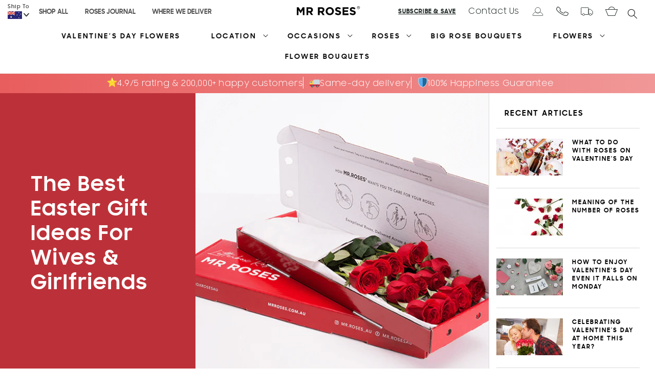

--- FILE ---
content_type: text/html; charset=utf-8
request_url: https://mrroses.com.au/blogs/ideas/the-best-easter-gift-ideas-for-wives-girlfriends
body_size: 117600
content:
<!doctype html>
<html lang="en">
  <head>
<meta name="viewport" content="width=device-width, initial-scale=1">

<!-- Hyperspeed:544909 -->
<!-- hs-shared_id:4f3a7852 -->



<script>window.HS_JS_OVERRIDES = [{"load_method":"ON_ACTION","match":"\/checkouts\/internal\/preloads.js","pages":null,"match_type":"SMART_DEFER_JS","extension_id":null,"file_name":null},{"load_method":"ON_ACTION","match":"afterpay","pages":null,"match_type":"SMART_DEFER_JS","extension_id":null,"file_name":null},{"load_method":"ON_ACTION","match":"sibautomation.com","pages":null,"match_type":"SMART_DEFER_JS","extension_id":null,"file_name":null},{"load_method":"ON_ACTION","match":"googletagmanager","pages":null,"match_type":"SMART_DEFER_JS","extension_id":null,"file_name":null},{"load_method":"ON_ACTION","match":"trekkie.load","pages":null,"match_type":"SMART_DEFER_JS","extension_id":null,"file_name":null},{"load_method":"ON_ACTION","match":"shopifycloud\/web-pixels-manager","pages":null,"match_type":"SMART_DEFER_JS","extension_id":null,"file_name":null},{"load_method":"ON_ACTION","match":"clarity.ms","pages":null,"match_type":"SMART_DEFER_JS","extension_id":null,"file_name":null},{"load_method":"ON_ACTION","match":"shopifycloud\/portable-wallets","pages":null,"match_type":"SMART_DEFER_JS","extension_id":null,"file_name":null},{"load_method":"ON_ACTION","match":"connect.facebook.net","pages":null,"match_type":"SMART_DEFER_JS","extension_id":null,"file_name":null},{"load_method":"ON_ACTION","match":"6da6ffdd-cf2b-4a18-80e5-578ff81399ca\/index.js","pages":["HOME","COLLECTIONS","PRODUCT","CART","OTHER"],"match_type":"APP_EMBED_JS","extension_id":"6da6ffdd-cf2b-4a18-80e5-578ff81399ca","file_name":"index.js"},{"load_method":"ON_ACTION","match":"019bc5da-5ba6-7e9a-9888-a6222a70d7c3\/pushowl-shopify.js","pages":["HOME","COLLECTIONS","PRODUCT","CART","OTHER"],"match_type":"APP_EMBED_JS","extension_id":"019bc5da-5ba6-7e9a-9888-a6222a70d7c3","file_name":"pushowl-shopify.js"},{"load_method":"ON_ACTION","match":"019bd991-6e2f-7356-829e-db4cd85e3c2c\/glider.min.js","pages":["HOME","COLLECTIONS","PRODUCT","CART","OTHER"],"match_type":"APP_EMBED_JS","extension_id":"019bd991-6e2f-7356-829e-db4cd85e3c2c","file_name":"glider.min.js"},{"load_method":"ON_ACTION","match":"019bd991-6e2f-7356-829e-db4cd85e3c2c\/lz-string.min.js","pages":["HOME","COLLECTIONS","PRODUCT","CART","OTHER"],"match_type":"APP_EMBED_JS","extension_id":"019bd991-6e2f-7356-829e-db4cd85e3c2c","file_name":"lz-string.min.js"}];</script>
<script>!function(e,t){if("object"==typeof exports&&"object"==typeof module)module.exports=t();else if("function"==typeof define&&define.amd)define([],t);else{var n=t();for(var s in n)("object"==typeof exports?exports:e)[s]=n[s]}}(self,()=>(()=>{"use strict";const e="hyperscript/defer-load",t="ON_ACTION",n=["window.Station.Apps.Tabs",".replace('no-js', 'js')","onLoadStylesheet()","window.onpageshow","spratlyThemeSettings","lazysizes","window.MinimogSettings","onloadt4relcss","asyncLoad","_bstrLocale","window.PandectesSettings","window.Rivo.common","__engine_loaded","window.AVADA_JOY"],s=window.HS_JS_OVERRIDES||[];function i(e,t){const i=!e||"string"!=typeof e,o=t&&t.hasAttribute("hs-ignore"),r=t&&t.innerHTML,c=t&&"application/ld+json"===t.getAttribute("type")||r&&n.some(e=>t.innerHTML.includes(e));if(!t&&i||o||c)return null;{const n=s.find(n=>function(e,t,n){if(!e)return!1;if("APP_EMBED_JS"===e.match_type&&e.file_name)return function(e,t){if(!t)return!1;const n=function(e){let t;try{t=new URL(e,window.location.origin).pathname}catch(n){if(!e.startsWith("/"))return null;t=e}if(!t)return null;const n=t.replace(/^\/+/,"").split("/");if(n.length<4||"extensions"!==n[0])return null;const s=n.indexOf("assets");if(s<=0||s>=n.length-1)return null;const i=n[1],o=n[n.length-1];return i&&o?{extensionId:i,fileName:o}:null}(t);return!!n&&(n.extensionId===e.extension_id&&n.fileName===e.file_name)}(e,t);const s=n&&e.match&&n.includes(e.match),i=t&&e.match&&t.includes(e.match);return Boolean(i||s)}(n,e,r?t.innerHTML:null));return n?function(e,t){let n=t;if(e.cdn){n=`https://cdn.hyperspeed.me/script/${t.replace(/^(http:\/\/|https:\/\/|\/\/)/,"")}`}return{load_method:e.load_method||"default",pages:e.pages||null,src:n}}(n,e):null}}window.HS_LOAD_ON_ACTION_SCRIPTS=window.HS_LOAD_ON_ACTION_SCRIPTS||[];const o=document.createElement,r={src:Object.getOwnPropertyDescriptor(HTMLScriptElement.prototype,"src"),type:Object.getOwnPropertyDescriptor(HTMLScriptElement.prototype,"type")},c=HTMLScriptElement.prototype.setAttribute,l=Symbol("hs-setting");function a(t,n,s){s&&window.HS_LOAD_ON_ACTION_SCRIPTS.push([t,n]),t.type=e;const i=function(n){t.getAttribute("type")===e&&n.preventDefault(),t.removeEventListener("beforescriptexecute",i)};t.addEventListener("beforescriptexecute",i)}function u(e){if(!e||!Array.isArray(e))return!0;const t=function(){if(void 0!==window.SHOPIFY_PAGE_TYPE)return window.SHOPIFY_PAGE_TYPE;const e=window.location.pathname;return"/"===e||"/index"===e?"HOME":e.includes("/collections/")?"COLLECTIONS":e.includes("/products/")?"PRODUCT":e.includes("/cart")?"CART":"OTHER"}();return e.includes(t)}return document.createElement=function(...n){if("script"!==n[0].toLowerCase()||window.hsUnblocked)return o.apply(document,n);const s=o.apply(document,n);try{Object.defineProperties(s,{src:{...r.src,set(n){if(this[l])r.src.set.call(this,n);else{this[l]=!0;try{const s=i(n,null),o=s&&s.load_method===t,c=s?s.src:n;o&&r.type.set.call(this,e),r.src.set.call(this,c)}finally{this[l]=!1}}}},type:{...r.type,set(n){if(this[l])return void r.type.set.call(this,n);const o=i(s.src,null),c=o&&o.load_method===t;r.type.set.call(this,c?e:n)}}}),s.setAttribute=function(e,t){if("src"===e||"type"===e){if(this[l])return void r[e].set.call(this,t);this[l]=!0;try{this[e]=t}finally{this[l]=!1}}else c.call(this,e,t)}}catch(e){console.warn("HyperScripts: unable to prevent script execution for script src ",s.src,".\n",'A likely cause would be because you are using a third-party browser extension that monkey patches the "document.createElement" function.')}return s},window.hsScriptObserver=new MutationObserver(n=>{for(let s=0;s<n.length;s++){const{addedNodes:o}=n[s];for(let n=0;n<o.length;n++){const s=o[n];if(1===s.nodeType&&"SCRIPT"===s.tagName){const n=s.type,o=i(s.src,s);if(n===e)a(s,null,u(o&&o.pages));else if(o){const n=u(o.pages),i=s.type===e?null:s.type;switch(o.load_method){case t:a(s,i,n);break;case"DEFER":n||a(s,i,!1)}}}}}}),window.hsScriptObserver.observe(document.documentElement,{childList:!0,subtree:!0}),{}})());</script>


<!-- Third party app optimization -->
<!-- Is an app not updating? Just click Rebuild Cache in Hyperspeed. -->
<!-- Or, stop deferring the app by clicking View Details on App Optimization in your Theme Optimization settings. -->
<script hs-ignore>(function(){var hsUrls=[{"load_method":"ON_ACTION","original_url":"https:\/\/tag.rmp.rakuten.com\/123148.ct.js?shop=mrroses.myshopify.com","pages":["HOME","COLLECTIONS","PRODUCT","CART","OTHER"]},{"load_method":"ON_ACTION","original_url":"https:\/\/cdn.shopify.com\/s\/files\/1\/0101\/2760\/5824\/t\/522\/assets\/instant-pixel-site_b4e63414edef4ece8521f2edbc9e8c90.js?v=1768807269\u0026shop=mrroses.myshopify.com","pages":["HOME","COLLECTIONS","PRODUCT","CART","OTHER"]},{"load_method":"ON_ACTION","original_url":"https:\/\/script.app.flomllr.com\/controller.js?stamp=1640064597842\u0026shop=mrroses.myshopify.com","pages":["HOME","COLLECTIONS","PRODUCT","CART","OTHER"]},{"load_method":"ON_ACTION","original_url":"https:\/\/d3hw6dc1ow8pp2.cloudfront.net\/reviewsWidget.min.js?shop=mrroses.myshopify.com","pages":["HOME","COLLECTIONS","PRODUCT","CART","OTHER"]},{"load_method":"ON_ACTION","original_url":"https:\/\/ecom-app.rakutenadvertising.io\/rakuten_advertising.js?shop=mrroses.myshopify.com","pages":["HOME","COLLECTIONS","PRODUCT","CART","OTHER"]},{"load_method":"ON_ACTION","original_url":"\/\/cdn.shopify.com\/proxy\/019f098618052de4b9841ded5576c1840a9175996719ffdd7dd78b972777c2f3\/d33a6lvgbd0fej.cloudfront.net\/script_tag\/secomapp.scripttag.js?shop=mrroses.myshopify.com\u0026sp-cache-control=cHVibGljLCBtYXgtYWdlPTkwMA","pages":["HOME","COLLECTIONS","PRODUCT","CART","OTHER"]}];var insertBeforeBackup=Node.prototype.insertBefore;var currentPageType=getPageType();function getPageType(){var currentPage="article";if(currentPage==='index'){return'HOME';}else if(currentPage==='collection'){return'COLLECTIONS';}else if(currentPage==='product'){return'PRODUCT';}else if(currentPage==='cart'){return'CART';}else{return'OTHER';}}
function isWhitelistedPage(script){return script.pages.includes(currentPageType);}
function getCachedScriptUrl(url){var result=(hsUrls||[]).find(function(el){var compareUrl=el.original_url;if(url.substring(0,6)==="https:"&&el.original_url.substring(0,2)==="//"){compareUrl="https:"+el.original_url;}
return url==compareUrl;});return result;}
function loadScript(scriptInfo){if(isWhitelistedPage(scriptInfo)){var s=document.createElement('script');s.type='text/javascript';s.async=true;s.src=scriptInfo.original_url;var x=document.getElementsByTagName('script')[0];insertBeforeBackup.apply(x.parentNode,[s,x]);}}
var userEvents={touch:["touchmove","touchend"],mouse:["mousemove","click","keydown","scroll"]};function isTouch(){var touchIdentifiers=" -webkit- -moz- -o- -ms- ".split(" ");if("ontouchstart"in window||window.DocumentTouch&&document instanceof DocumentTouch){return true;}
var query=["(",touchIdentifiers.join("touch-enabled),("),"hsterminal",")"].join("");return window.matchMedia(query).matches;}
var actionEvents=isTouch()?userEvents.touch:userEvents.mouse;function loadOnUserAction(){(hsUrls||[]).filter(function(url){return url.load_method==='ON_ACTION';}).forEach(function(scriptInfo){loadScript(scriptInfo)})
actionEvents.forEach(function(userEvent){document.removeEventListener(userEvent,loadOnUserAction);});}
Node.prototype.insertBefore=function(newNode,refNode){if(newNode.type!=="text/javascript"&&newNode.type!=="application/javascript"&&newNode.type!=="application/ecmascript"){return insertBeforeBackup.apply(this,arguments);}
var scriptInfo=getCachedScriptUrl(newNode.src);if(!scriptInfo){return insertBeforeBackup.apply(this,arguments);}
if(isWhitelistedPage(scriptInfo)&&scriptInfo.load_method!=='ON_ACTION'){var s=document.createElement('script');s.type='text/javascript';s.async=true;s.src=scriptInfo.original_url;insertBeforeBackup.apply(this,[s,refNode]);}}
document.addEventListener("DOMContentLoaded",function(){actionEvents.forEach(function(userEvent){document.addEventListener(userEvent,loadOnUserAction);});});})();</script>

<!-- instant.load -->
<script defer src="//mrroses.com.au/cdn/shop/t/532/assets/hs-instantload.min.js?v=40211797642303160721768902748"></script>

<!-- defer JS until action -->
<script async src="//mrroses.com.au/cdn/shop/t/532/assets/hs-script-loader.min.js?v=15651996645934531031768902748"></script>



    

    
    <meta name="google-site-verification" content="EHSZea7x9LtiijONMEIds9A6CxfnhTt7aYCz2y0u4SY">
    <meta charset="utf-8">
      
    <meta http-equiv="X-UA-Compatible" content="IE=edge,chrome=1">
    
    <meta name="theme-color" content="">
    
      <link rel="canonical" href="https://mrroses.com.au/blogs/ideas/the-best-easter-gift-ideas-for-wives-girlfriends">
    
    <link
      rel="dns-prefetch"
      href="https://ajax.googleapis.com"
      crossorigin>
    <link
      rel="preconnect"
      href="https://cdn.shopify.com"
      crossorigin>
    <link
      rel="preconnect"
      href="https://cdnjs.cloudflare.com"
      crossorigin>

    <link href="https://cdn.shopify.com/s/files/1/0101/2760/5824/files/SamsungSharpSans.woff2?v=1756694746" as="font" type="font/woff2" crossorigin="true" rel="preload">
    <link href="https://cdn.shopify.com/s/files/1/0101/2760/5824/files/samsung_sharp_sans-bold-webfont.woff2?v=1756694584" as="font" type="font/woff2" crossorigin="true" rel="preload">
  
    <link rel="preload" href="https://fonts.gstatic.com/s/opensans/v44/memvYaGs126MiZpBA-UvWbX2vVnXBbObj2OVTS-mu0SC55I.woff2" as="font" type="font/woff2" crossorigin>

    
<link
        rel="icon"
        type="image/png"
        href="//mrroses.com.au/cdn/shop/files/mrroses_social_media_logo_256x256_c2c8e9d8-88fa-4304-8841-639d64808189.png?crop=center&height=32&v=1661140507&width=32">

    

    <title>
      The Best Easter Gift Ideas For Wives &amp; Girlfriends

        &ndash; Mr Roses</title>

    
      <meta name="description" content="Celebrate new beginnings in your lives a couple! Every season is special. Whether you’re a new couple or married for years, you can always make each other feel loved, especially this Easter.We can help you surprise your loved one in Australia. Check out our list of 20 Easter gift ideas from Mr Roses.">
    

    

<meta property="og:site_name" content="Mr Roses">
<meta property="og:url" content="https://mrroses.com.au/blogs/ideas/the-best-easter-gift-ideas-for-wives-girlfriends">
<meta property="og:title" content="The Best Easter Gift Ideas For Wives &amp; Girlfriends">
<meta property="og:type" content="article">
<meta property="og:description" content="Celebrate new beginnings in your lives a couple! Every season is special. Whether you’re a new couple or married for years, you can always make each other feel loved, especially this Easter.We can help you surprise your loved one in Australia. Check out our list of 20 Easter gift ideas from Mr Roses."><meta property="og:image" content="http://mrroses.com.au/cdn/shop/articles/12-red-letter-box-mr-roses_1024x1024_2x_48d5ad2a-436e-4374-a530-66f6f7900f81.png?v=1558083844">
  <meta property="og:image:secure_url" content="https://mrroses.com.au/cdn/shop/articles/12-red-letter-box-mr-roses_1024x1024_2x_48d5ad2a-436e-4374-a530-66f6f7900f81.png?v=1558083844">
  <meta property="og:image:width" content="720">
  <meta property="og:image:height" content="540"><meta name="twitter:card" content="summary_large_image">
<meta name="twitter:title" content="The Best Easter Gift Ideas For Wives &amp; Girlfriends">
<meta name="twitter:description" content="Celebrate new beginnings in your lives a couple! Every season is special. Whether you’re a new couple or married for years, you can always make each other feel loved, especially this Easter.We can help you surprise your loved one in Australia. Check out our list of 20 Easter gift ideas from Mr Roses.">

    <!-- Google verification -->
    <meta name="google-site-verification" content="VRCdWU5x6wDc40XC9e3hsVwnrVSNsv61uKjJOn2RYzI">
    <meta name="google-site-verification" content="y69DjfaDtUhdRCEmyoV5IpTaQ4nlhxpEyjJwWA1Hmfo">
    <meta name="google-site-verification" content="OR4nqNTCaxoXL7Sy4ep0pt25dlTSi2fbhvLSr4cDWz8">
    <meta name="google-site-verification" content="AlDVAeuty71qjXtOJxIcxuEek7fE2pBk66oQGlxxtF4">

      <!-- pinterest -->
    <meta name="p:domain_verify" content="47aedee5c7136d2dd8f6f3ce484a1b1e">

    <script src="https://ajax.googleapis.com/ajax/libs/jquery/2.1.3/jquery.min.js"></script>
    <script src="//mrroses.com.au/cdn/shop/t/532/assets/global.js?v=106525602359833056571768967171" defer="defer"></script>
    <script src="https://cdn.shopify.com/s/files/1/0101/2760/5824/files/fslightbox.js?v=1749557495" defer="defer"></script>

    <script>window.performance && window.performance.mark && window.performance.mark('shopify.content_for_header.start');</script><meta name="google-site-verification" content="RwI5JyRgisGfLDijeCD9XOHiTwSPiV-uLj8wf0U0foQ">
<meta name="google-site-verification" content="RBc6pjHi5bE0toO8B-wcqLTFvS316p4ibZlCphgYm_s">
<meta name="google-site-verification" content="EHSZea7x9LtiijONMEIds9A6CxfnhTt7aYCz2y0u4SY">
<meta id="shopify-digital-wallet" name="shopify-digital-wallet" content="/10127605824/digital_wallets/dialog">
<meta name="shopify-checkout-api-token" content="f798399129654796fab84da77f5d8ff5">
<meta id="in-context-paypal-metadata" data-shop-id="10127605824" data-venmo-supported="false" data-environment="production" data-locale="en_US" data-paypal-v4="true" data-currency="AUD">
<link rel="alternate" type="application/atom+xml" title="Feed" href="/blogs/ideas.atom" />
<script async="async" src="/checkouts/internal/preloads.js?locale=en-AU"></script>
<script id="shopify-features" type="application/json">{"accessToken":"f798399129654796fab84da77f5d8ff5","betas":["rich-media-storefront-analytics"],"domain":"mrroses.com.au","predictiveSearch":true,"shopId":10127605824,"locale":"en"}</script>
<script>var Shopify = Shopify || {};
Shopify.shop = "mrroses.myshopify.com";
Shopify.locale = "en";
Shopify.currency = {"active":"AUD","rate":"1.0"};
Shopify.country = "AU";
Shopify.theme = {"name":"[Hyperspeed][v2] Mrroses [location]","id":187824930997,"schema_name":"Dawn","schema_version":"6.0.2","theme_store_id":null,"role":"main"};
Shopify.theme.handle = "null";
Shopify.theme.style = {"id":null,"handle":null};
Shopify.cdnHost = "mrroses.com.au/cdn";
Shopify.routes = Shopify.routes || {};
Shopify.routes.root = "/";</script>
<script type="module">!function(o){(o.Shopify=o.Shopify||{}).modules=!0}(window);</script>
<script>!function(o){function n(){var o=[];function n(){o.push(Array.prototype.slice.apply(arguments))}return n.q=o,n}var t=o.Shopify=o.Shopify||{};t.loadFeatures=n(),t.autoloadFeatures=n()}(window);</script>
<script id="shop-js-analytics" type="application/json">{"pageType":"article"}</script>
<script defer="defer" async type="module" src="//mrroses.com.au/cdn/shopifycloud/shop-js/modules/v2/client.init-shop-cart-sync_BT-GjEfc.en.esm.js"></script>
<script defer="defer" async type="module" src="//mrroses.com.au/cdn/shopifycloud/shop-js/modules/v2/chunk.common_D58fp_Oc.esm.js"></script>
<script defer="defer" async type="module" src="//mrroses.com.au/cdn/shopifycloud/shop-js/modules/v2/chunk.modal_xMitdFEc.esm.js"></script>
<script type="module">
  await import("//mrroses.com.au/cdn/shopifycloud/shop-js/modules/v2/client.init-shop-cart-sync_BT-GjEfc.en.esm.js");
await import("//mrroses.com.au/cdn/shopifycloud/shop-js/modules/v2/chunk.common_D58fp_Oc.esm.js");
await import("//mrroses.com.au/cdn/shopifycloud/shop-js/modules/v2/chunk.modal_xMitdFEc.esm.js");

  window.Shopify.SignInWithShop?.initShopCartSync?.({"fedCMEnabled":true,"windoidEnabled":true});

</script>
<script>(function() {
  var isLoaded = false;
  function asyncLoad() {
    if (isLoaded) return;
    isLoaded = true;
    var urls = ["https:\/\/d3hw6dc1ow8pp2.cloudfront.net\/reviewsWidget.min.js?shop=mrroses.myshopify.com","https:\/\/script.app.flomllr.com\/controller.js?stamp=1640064597842\u0026shop=mrroses.myshopify.com","\/\/cdn.shopify.com\/proxy\/019f098618052de4b9841ded5576c1840a9175996719ffdd7dd78b972777c2f3\/d33a6lvgbd0fej.cloudfront.net\/script_tag\/secomapp.scripttag.js?shop=mrroses.myshopify.com\u0026sp-cache-control=cHVibGljLCBtYXgtYWdlPTkwMA","https:\/\/ecom-app.rakutenadvertising.io\/rakuten_advertising.js?shop=mrroses.myshopify.com","https:\/\/tag.rmp.rakuten.com\/123148.ct.js?shop=mrroses.myshopify.com","https:\/\/cdn.shopify.com\/s\/files\/1\/0101\/2760\/5824\/t\/532\/assets\/instant-pixel-site_b4e63414edef4ece8521f2edbc9e8c90.js?v=1768902748\u0026shop=mrroses.myshopify.com"];
    for (var i = 0; i < urls.length; i++) {
      var s = document.createElement('script');
      s.type = 'text/javascript';
      s.async = true;
      s.src = urls[i];
      var x = document.getElementsByTagName('script')[0];
      x.parentNode.insertBefore(s, x);
    }
  };
  if(window.attachEvent) {
    window.attachEvent('onload', asyncLoad);
  } else {
    window.addEventListener('load', asyncLoad, false);
  }
})();</script>
<script id="__st">var __st={"a":10127605824,"offset":39600,"reqid":"0e6a59d9-fcf0-4184-acec-6697eb5f6749-1769034478","pageurl":"mrroses.com.au\/blogs\/ideas\/the-best-easter-gift-ideas-for-wives-girlfriends","s":"articles-20992098368","u":"3951a12013bc","p":"article","rtyp":"article","rid":20992098368};</script>
<script>window.ShopifyPaypalV4VisibilityTracking = true;</script>
<script id="captcha-bootstrap">!function(){'use strict';const t='contact',e='account',n='new_comment',o=[[t,t],['blogs',n],['comments',n],[t,'customer']],c=[[e,'customer_login'],[e,'guest_login'],[e,'recover_customer_password'],[e,'create_customer']],r=t=>t.map((([t,e])=>`form[action*='/${t}']:not([data-nocaptcha='true']) input[name='form_type'][value='${e}']`)).join(','),a=t=>()=>t?[...document.querySelectorAll(t)].map((t=>t.form)):[];function s(){const t=[...o],e=r(t);return a(e)}const i='password',u='form_key',d=['recaptcha-v3-token','g-recaptcha-response','h-captcha-response',i],f=()=>{try{return window.sessionStorage}catch{return}},m='__shopify_v',_=t=>t.elements[u];function p(t,e,n=!1){try{const o=window.sessionStorage,c=JSON.parse(o.getItem(e)),{data:r}=function(t){const{data:e,action:n}=t;return t[m]||n?{data:e,action:n}:{data:t,action:n}}(c);for(const[e,n]of Object.entries(r))t.elements[e]&&(t.elements[e].value=n);n&&o.removeItem(e)}catch(o){console.error('form repopulation failed',{error:o})}}const l='form_type',E='cptcha';function T(t){t.dataset[E]=!0}const w=window,h=w.document,L='Shopify',v='ce_forms',y='captcha';let A=!1;((t,e)=>{const n=(g='f06e6c50-85a8-45c8-87d0-21a2b65856fe',I='https://cdn.shopify.com/shopifycloud/storefront-forms-hcaptcha/ce_storefront_forms_captcha_hcaptcha.v1.5.2.iife.js',D={infoText:'Protected by hCaptcha',privacyText:'Privacy',termsText:'Terms'},(t,e,n)=>{const o=w[L][v],c=o.bindForm;if(c)return c(t,g,e,D).then(n);var r;o.q.push([[t,g,e,D],n]),r=I,A||(h.body.append(Object.assign(h.createElement('script'),{id:'captcha-provider',async:!0,src:r})),A=!0)});var g,I,D;w[L]=w[L]||{},w[L][v]=w[L][v]||{},w[L][v].q=[],w[L][y]=w[L][y]||{},w[L][y].protect=function(t,e){n(t,void 0,e),T(t)},Object.freeze(w[L][y]),function(t,e,n,w,h,L){const[v,y,A,g]=function(t,e,n){const i=e?o:[],u=t?c:[],d=[...i,...u],f=r(d),m=r(i),_=r(d.filter((([t,e])=>n.includes(e))));return[a(f),a(m),a(_),s()]}(w,h,L),I=t=>{const e=t.target;return e instanceof HTMLFormElement?e:e&&e.form},D=t=>v().includes(t);t.addEventListener('submit',(t=>{const e=I(t);if(!e)return;const n=D(e)&&!e.dataset.hcaptchaBound&&!e.dataset.recaptchaBound,o=_(e),c=g().includes(e)&&(!o||!o.value);(n||c)&&t.preventDefault(),c&&!n&&(function(t){try{if(!f())return;!function(t){const e=f();if(!e)return;const n=_(t);if(!n)return;const o=n.value;o&&e.removeItem(o)}(t);const e=Array.from(Array(32),(()=>Math.random().toString(36)[2])).join('');!function(t,e){_(t)||t.append(Object.assign(document.createElement('input'),{type:'hidden',name:u})),t.elements[u].value=e}(t,e),function(t,e){const n=f();if(!n)return;const o=[...t.querySelectorAll(`input[type='${i}']`)].map((({name:t})=>t)),c=[...d,...o],r={};for(const[a,s]of new FormData(t).entries())c.includes(a)||(r[a]=s);n.setItem(e,JSON.stringify({[m]:1,action:t.action,data:r}))}(t,e)}catch(e){console.error('failed to persist form',e)}}(e),e.submit())}));const S=(t,e)=>{t&&!t.dataset[E]&&(n(t,e.some((e=>e===t))),T(t))};for(const o of['focusin','change'])t.addEventListener(o,(t=>{const e=I(t);D(e)&&S(e,y())}));const B=e.get('form_key'),M=e.get(l),P=B&&M;t.addEventListener('DOMContentLoaded',(()=>{const t=y();if(P)for(const e of t)e.elements[l].value===M&&p(e,B);[...new Set([...A(),...v().filter((t=>'true'===t.dataset.shopifyCaptcha))])].forEach((e=>S(e,t)))}))}(h,new URLSearchParams(w.location.search),n,t,e,['guest_login'])})(!0,!0)}();</script>
<script integrity="sha256-4kQ18oKyAcykRKYeNunJcIwy7WH5gtpwJnB7kiuLZ1E=" data-source-attribution="shopify.loadfeatures" defer="defer" src="//mrroses.com.au/cdn/shopifycloud/storefront/assets/storefront/load_feature-a0a9edcb.js" crossorigin="anonymous"></script>
<script data-source-attribution="shopify.dynamic_checkout.dynamic.init">var Shopify=Shopify||{};Shopify.PaymentButton=Shopify.PaymentButton||{isStorefrontPortableWallets:!0,init:function(){window.Shopify.PaymentButton.init=function(){};var t=document.createElement("script");t.src="https://mrroses.com.au/cdn/shopifycloud/portable-wallets/latest/portable-wallets.en.js",t.type="module",document.head.appendChild(t)}};
</script>
<script data-source-attribution="shopify.dynamic_checkout.buyer_consent">
  function portableWalletsHideBuyerConsent(e){var t=document.getElementById("shopify-buyer-consent"),n=document.getElementById("shopify-subscription-policy-button");t&&n&&(t.classList.add("hidden"),t.setAttribute("aria-hidden","true"),n.removeEventListener("click",e))}function portableWalletsShowBuyerConsent(e){var t=document.getElementById("shopify-buyer-consent"),n=document.getElementById("shopify-subscription-policy-button");t&&n&&(t.classList.remove("hidden"),t.removeAttribute("aria-hidden"),n.addEventListener("click",e))}window.Shopify?.PaymentButton&&(window.Shopify.PaymentButton.hideBuyerConsent=portableWalletsHideBuyerConsent,window.Shopify.PaymentButton.showBuyerConsent=portableWalletsShowBuyerConsent);
</script>
<script data-source-attribution="shopify.dynamic_checkout.cart.bootstrap">document.addEventListener("DOMContentLoaded",(function(){function t(){return document.querySelector("shopify-accelerated-checkout-cart, shopify-accelerated-checkout")}if(t())Shopify.PaymentButton.init();else{new MutationObserver((function(e,n){t()&&(Shopify.PaymentButton.init(),n.disconnect())})).observe(document.body,{childList:!0,subtree:!0})}}));
</script>
<link id="shopify-accelerated-checkout-styles" rel="stylesheet" media="screen" href="https://mrroses.com.au/cdn/shopifycloud/portable-wallets/latest/accelerated-checkout-backwards-compat.css" crossorigin="anonymous">
<style id="shopify-accelerated-checkout-cart">
        #shopify-buyer-consent {
  margin-top: 1em;
  display: inline-block;
  width: 100%;
}

#shopify-buyer-consent.hidden {
  display: none;
}

#shopify-subscription-policy-button {
  background: none;
  border: none;
  padding: 0;
  text-decoration: underline;
  font-size: inherit;
  cursor: pointer;
}

#shopify-subscription-policy-button::before {
  box-shadow: none;
}

      </style>
<script id="sections-script" data-sections="header,footer" defer="defer" src="//mrroses.com.au/cdn/shop/t/532/compiled_assets/scripts.js?v=114564"></script>
<script>window.performance && window.performance.mark && window.performance.mark('shopify.content_for_header.end');</script>


    <style data-shopify>
      @font-face {
  font-family: Assistant;
  font-weight: 400;
  font-style: normal;
  font-display: swap;
  src: url("//mrroses.com.au/cdn/fonts/assistant/assistant_n4.9120912a469cad1cc292572851508ca49d12e768.woff2") format("woff2"),
       url("//mrroses.com.au/cdn/fonts/assistant/assistant_n4.6e9875ce64e0fefcd3f4446b7ec9036b3ddd2985.woff") format("woff");
}
@font-face {
  font-family: Assistant;
  font-weight: 700;
  font-style: normal;
  font-display: swap;
  src: url("//mrroses.com.au/cdn/fonts/assistant/assistant_n7.bf44452348ec8b8efa3aa3068825305886b1c83c.woff2") format("woff2"),
       url("//mrroses.com.au/cdn/fonts/assistant/assistant_n7.0c887fee83f6b3bda822f1150b912c72da0f7b64.woff") format("woff");
}
@font-face {
  font-family: Assistant;
  font-weight: 400;
  font-style: normal;
  font-display: swap;
  src: url("//mrroses.com.au/cdn/fonts/assistant/assistant_n4.9120912a469cad1cc292572851508ca49d12e768.woff2") format("woff2"),
       url("//mrroses.com.au/cdn/fonts/assistant/assistant_n4.6e9875ce64e0fefcd3f4446b7ec9036b3ddd2985.woff") format("woff");
}
:root {
        --font-body-family: Assistant, 
        sans-serif;
        --font-body-style: normal;
        --font-body-weight: 400;
        --font-body-weight-bold: 700;

        --font-heading-family: Assistant, 
        sans-serif;
        --font-heading-style: normal;
        --font-heading-weight: 400;

        --font-body-scale: 1.0;
        --font-heading-scale: 1.0;

        --color-base-text: 18, 
        18, 
        18;
        --color-shadow: 18, 
        18, 
        18;
        --color-base-background-1: 255, 
        255, 
        255;
        --color-base-background-2: 243, 
        243, 
        243;
        --color-base-solid-button-labels: 255, 
        255, 
        255;
        --color-base-outline-button-labels: 18, 
        18, 
        18;
        --color-base-accent-1: 18, 
        18, 
        18;
        --color-base-accent-2: 51, 
        79, 
        180;
        --payment-terms-background-color: #ffffff;

        --gradient-base-background-1: #ffffff
    ;
      --gradient-base-background-2: #f3f3f3
  ;
    --gradient-base-accent-1: #121212
;
  --gradient-base-accent-2: #334fb4
;

  --media-padding: px;
  --media-border-opacity: 0.05;
  --media-border-width: 1px;
  --media-radius: 0px;
  --media-shadow-opacity: 0.0;
  --media-shadow-horizontal-offset: 0px;
  --media-shadow-vertical-offset: 4px;
  --media-shadow-blur-radius: 5px;
  --media-shadow-visible: 0;

  --page-width: 120rem;
  --page-width-margin: 0rem;

  --card-image-padding: 0.0rem;
  --card-corner-radius: 0.0rem;
  --card-text-alignment: left;
  --card-border-width: 0.0rem;
  --card-border-opacity: 0.1;
  --card-shadow-opacity: 0.0;
  --card-shadow-visible: 0;
  --card-shadow-horizontal-offset: 0.0rem;
  --card-shadow-vertical-offset: 0.4rem;
  --card-shadow-blur-radius: 0.5rem;

  --badge-corner-radius: 4.0rem;

  --popup-border-width: 1px;
  --popup-border-opacity: 0.1;
  --popup-corner-radius: 0px;
  --popup-shadow-opacity: 0.0;
  --popup-shadow-horizontal-offset: 0px;
  --popup-shadow-vertical-offset: 4px;
  --popup-shadow-blur-radius: 5px;

  --drawer-border-width: 1px;
  --drawer-border-opacity: 0.1;
  --drawer-shadow-opacity: 0.0;
  --drawer-shadow-horizontal-offset: 0px;
  --drawer-shadow-vertical-offset: 4px;
  --drawer-shadow-blur-radius: 5px;

  --spacing-sections-desktop: 0px;
  --spacing-sections-mobile: 0
px;
  --grid-desktop-vertical-spacing: 16px;
  --grid-desktop-horizontal-spacing: 16px;
  --grid-mobile-vertical-spacing: 8px;
  --grid-mobile-horizontal-spacing: 8px;
  --text-boxes-border-opacity: 0.1;
  --text-boxes-border-width: 0px;
  --text-boxes-radius: 0px;
  --text-boxes-shadow-opacity: 0.0;
  --text-boxes-shadow-visible: 1;
  --text-boxes-shadow-horizontal-offset: 0px;
  --text-boxes-shadow-vertical-offset: 4px;
  --text-boxes-shadow-blur-radius: 5px;

  --buttons-radius: 0px;
  --buttons-radius-outset: 0px;
  --buttons-border-width: 1px;
  --buttons-border-opacity: 1.0;
  --buttons-shadow-opacity: 0.0;
  --buttons-shadow-visible: 0;
  --buttons-shadow-horizontal-offset: 0px;
  --buttons-shadow-vertical-offset: 4px;
  --buttons-shadow-blur-radius: 5px;
  --buttons-border-offset: 0px;

  --inputs-radius: 0px;
  --inputs-border-width: 1px;
  --inputs-border-opacity: 0.55;
  --inputs-shadow-opacity: 0.0;
  --inputs-shadow-horizontal-offset: 0px;
  --inputs-margin-offset: 0px;
  --inputs-shadow-vertical-offset: 4px;
  --inputs-shadow-blur-radius: 5px;
  --inputs-radius-outset: 0px;

  --variant-pills-radius: 40px;
  --variant-pills-border-width: 1px;
  --variant-pills-border-opacity: 0.55;
  --variant-pills-shadow-opacity: 0.0;
  --variant-pills-shadow-horizontal-offset: 0px;
  --variant-pills-shadow-vertical-offset: 4px;
  --variant-pills-shadow-blur-radius: 5px;
}

*,
*::before,
*::after {
  box-sizing: inherit;
}

html {
  box-sizing: border-box;
  font-size: calc(var(--font-body-scale) * 62.5%);
  height: 100%;
}

body {
  display: grid;
  grid-template-rows: auto auto 1fr auto;
  grid-template-columns: 100%;
  min-height: 100%;
  margin: 0;
  font-size: 1.5rem;
  letter-spacing: 0.06rem;
  line-height: calc(1 + 0.8 / var(--font-body-scale));
  font-family: var(--font-body-family);
  font-style: var(--font-body-style);
  font-weight: var(--font-body-weight);
}

.table-responsive {
  overflow-x: auto;
  width: 100%;
  padding: 1px;
}

@media screen and (min-width: 750px) {
  body {
    font-size: 1.6rem;
  }
}
.zip-container {
  display: inline-block;
}
.show-index-btn {
  display: none !important;
}
.pop-up {
  visibility: hidden;
}
    </style>
    <link href="//mrroses.com.au/cdn/shop/t/532/assets/okendo-styles.css?v=102930978424208747371768902748" rel="stylesheet" type="text/css" media="all" />
    <link href="//mrroses.com.au/cdn/shop/t/532/assets/okendo-review.css?v=164353671025946406361768902748" rel="stylesheet" type="text/css" media="all" />
    <link href="//mrroses.com.au/cdn/shop/t/532/assets/splide.min.css?v=96280272462562602901768902748" rel="stylesheet" type="text/css" media="all" />
    <link href="//mrroses.com.au/cdn/shop/t/532/assets/image-slider.css?v=69914153009707607091768902748" rel="stylesheet" type="text/css" media="all" />

    <noscript>
      <link href="//mrroses.com.au/cdn/shop/t/532/assets/splide.min.css?v=96280272462562602901768902748" rel="stylesheet" type="text/css" media="all" />
      <link href="//mrroses.com.au/cdn/shop/t/532/assets/okendo-review.css?v=164353671025946406361768902748" rel="stylesheet" type="text/css" media="all" />
      <link href="//mrroses.com.au/cdn/shop/t/532/assets/okendo-styles.css?v=102930978424208747371768902748" rel="stylesheet" type="text/css" media="all" />
    </noscript>

    
    
      <link rel="stylesheet" href="//mrroses.com.au/cdn/shop/t/532/assets/custom.css?v=107627378136381965151768902748">
    

    <link href="//mrroses.com.au/cdn/shop/t/532/assets/base.css?v=50903072067203002141768902748" rel="stylesheet" type="text/css" media="all" />
    <noscript>
      <link rel="stylesheet" href="//mrroses.com.au/cdn/shop/t/532/assets/base.css?v=50903072067203002141768902748">
    </noscript><link
        rel="preload"
        as="font"
        href="//mrroses.com.au/cdn/fonts/assistant/assistant_n4.9120912a469cad1cc292572851508ca49d12e768.woff2"
        type="font/woff2"
        crossorigin><link
        rel="preload"
        as="font"
        href="//mrroses.com.au/cdn/fonts/assistant/assistant_n4.9120912a469cad1cc292572851508ca49d12e768.woff2"
        type="font/woff2"
        crossorigin><link
        rel="stylesheet"
        href="//mrroses.com.au/cdn/shop/t/532/assets/component-predictive-search.css?v=3881195677029739321768902748"
        media="print"
        onload="this.media='all'"><meta name="facebook-domain-verification" content="ajqmnv8gvcd49olyjfc9eachsgwu0h">
    <meta name="google-site-verification" content="YxJOANv3821ms1UbLUHxWVvD2JMCiy2P-SNFZNuQBno">

    <script>
    
    
    
    
    var gsf_conversion_data = {page_type : '', event : '', data : {shop_currency : "AUD"}};
    
</script>

    
    <script>
      window.collectionProducts = [
        
      ];
      
      function debounce(fn, wait) {
        let t;
        return (...args) => {
          clearTimeout(t);
          t = setTimeout(() => fn.apply(this, args), wait);
        };
      }
    </script>
  <!-- BEGIN app block: shopify://apps/boost-ai-search-filter/blocks/boost-sd-ssr/7fc998ae-a150-4367-bab8-505d8a4503f7 --><script type="text/javascript">"use strict";(()=>{function mergeDeepMutate(target,...sources){if(!target)return target;if(sources.length===0)return target;const isObject=obj=>!!obj&&typeof obj==="object";const isPlainObject=obj=>{if(!isObject(obj))return false;const proto=Object.getPrototypeOf(obj);return proto===Object.prototype||proto===null};for(const source of sources){if(!source)continue;for(const key in source){const sourceValue=source[key];if(!(key in target)){target[key]=sourceValue;continue}const targetValue=target[key];if(Array.isArray(targetValue)&&Array.isArray(sourceValue)){target[key]=targetValue.concat(...sourceValue)}else if(isPlainObject(targetValue)&&isPlainObject(sourceValue)){target[key]=mergeDeepMutate(targetValue,sourceValue)}else{target[key]=sourceValue}}}return target}var Application=class{constructor(config,dataObjects){this.#modules=[];this.#cachedModulesByConstructor=new Map;this.#status="created";this.#cachedEventListeners={};this.#registryBlockListeners=[];this.#readyListeners=[];this.mode="production";this.logLevel=1;this.#blocks={};const boostWidgetIntegration=window.boostWidgetIntegration;this.#config=config||{logLevel:boostWidgetIntegration?.config?.logLevel,env:"production"};this.logLevel=this.#config.logLevel??(this.mode==="production"?2:this.logLevel);if(this.#config.logLevel==null){this.#config.logLevel=this.logLevel}this.#dataObjects=dataObjects||{};this.logger={debug:(...args)=>{if(this.logLevel<=0){console.debug("Boost > [DEBUG] ",...args)}},info:(...args)=>{if(this.logLevel<=1){console.info("Boost > [INFO] ",...args)}},warn:(...args)=>{if(this.logLevel<=2){console.warn("Boost > [WARN] ",...args)}},error:(...args)=>{if(this.logLevel<=3){console.error("Boost > [ERROR] ",...args)}}}}#config;#dataObjects;#modules;#cachedModulesByConstructor;#status;#cachedEventListeners;#registryBlockListeners;#readyListeners;#blocks;get blocks(){return this.#blocks}get config(){return this.#config}get dataObjects(){return this.#dataObjects}get status(){return this.#status}get modules(){return this.#modules}bootstrap(){if(this.#status==="bootstrapped"){this.logger.warn("Application already bootstrapped");return}if(this.#status==="started"){this.logger.warn("Application already started");return}this.#loadModuleEventListeners();this.dispatchLifecycleEvent({name:"onBeforeAppBootstrap",payload:null});if(this.#config?.customization?.app?.onBootstrap){this.#config.customization.app.onBootstrap(this)}this.#extendAppConfigFromModules();this.#extendAppConfigFromGlobalVariables();this.#initializeDataObjects();this.assignGlobalVariables();this.#status="bootstrapped";this.dispatchLifecycleEvent({name:"onAppBootstrap",payload:null})}async initModules(){await Promise.all(this.#modules.map(async module=>{if(!module.shouldInit()){this.logger.info("Module not initialized",module.constructor.name,"shouldInit returned false");return}module.onBeforeModuleInit?.();this.dispatchLifecycleEvent({name:"onBeforeModuleInit",payload:{module}});this.logger.info(`Initializing ${module.constructor.name} module`);try{await module.init();this.dispatchLifecycleEvent({name:"onModuleInit",payload:{module}})}catch(error){this.logger.error(`Error initializing module ${module.constructor.name}:`,error);this.dispatchLifecycleEvent({name:"onModuleError",payload:{module,error:error instanceof Error?error:new Error(String(error))}})}}))}getModule(constructor){const module=this.#cachedModulesByConstructor.get(constructor);if(module&&!module.shouldInit()){return void 0}return module}getModuleByName(name){const module=this.#modules.find(mod=>{const ModuleClass=mod.constructor;return ModuleClass.moduleName===name});if(module&&!module.shouldInit()){return void 0}return module}registerBlock(block){if(!block.id){this.logger.error("Block id is required");return}const blockId=block.id;if(this.#blocks[blockId]){this.logger.error(`Block with id ${blockId} already exists`);return}this.#blocks[blockId]=block;if(window.boostWidgetIntegration.blocks){window.boostWidgetIntegration.blocks[blockId]=block}this.dispatchLifecycleEvent({name:"onRegisterBlock",payload:{block}});this.#registryBlockListeners.forEach(listener=>{try{listener(block)}catch(error){this.logger.error("Error in registry block listener:",error)}})}addRegistryBlockListener(listener){this.#registryBlockListeners.push(listener);Object.values(this.#blocks).forEach(block=>{try{listener(block)}catch(error){this.logger.error("Error in registry block listener for existing block:",error)}})}removeRegistryBlockListener(listener){const index=this.#registryBlockListeners.indexOf(listener);if(index>-1){this.#registryBlockListeners.splice(index,1)}}onReady(handler){if(this.#status==="started"){try{handler()}catch(error){this.logger.error("Error in ready handler:",error)}}else{this.#readyListeners.push(handler)}}assignGlobalVariables(){if(!window.boostWidgetIntegration){window.boostWidgetIntegration={}}Object.assign(window.boostWidgetIntegration,{TAEApp:this,config:this.config,dataObjects:this.#dataObjects,blocks:this.blocks})}async start(){this.logger.info("Application starting");this.bootstrap();this.dispatchLifecycleEvent({name:"onBeforeAppStart",payload:null});await this.initModules();this.#status="started";this.dispatchLifecycleEvent({name:"onAppStart",payload:null});this.#readyListeners.forEach(listener=>{try{listener()}catch(error){this.logger.error("Error in ready listener:",error)}});if(this.#config?.customization?.app?.onStart){this.#config.customization.app.onStart(this)}}destroy(){if(this.#status!=="started"){this.logger.warn("Application not started yet");return}this.#modules.forEach(module=>{this.dispatchLifecycleEvent({name:"onModuleDestroy",payload:{module}});module.destroy()});this.#modules=[];this.#resetBlocks();this.#status="destroyed";this.dispatchLifecycleEvent({name:"onAppDestroy",payload:null})}setLogLevel(level){this.logLevel=level;this.updateConfig({logLevel:level})}loadModule(ModuleConstructor){if(!ModuleConstructor){return this}const app=this;const moduleInstance=new ModuleConstructor(app);if(app.#cachedModulesByConstructor.has(ModuleConstructor)){this.logger.warn(`Module ${ModuleConstructor.name} already loaded`);return app}this.#modules.push(moduleInstance);this.#cachedModulesByConstructor.set(ModuleConstructor,moduleInstance);this.logger.info(`Module ${ModuleConstructor.name} already loaded`);return app}updateConfig(newConfig){if(typeof newConfig==="function"){this.#config=newConfig(this.#config)}else{mergeDeepMutate(this.#config,newConfig)}return this.config}dispatchLifecycleEvent(event){switch(event.name){case"onBeforeAppBootstrap":this.triggerEvent("onBeforeAppBootstrap",event);break;case"onAppBootstrap":this.logger.info("Application bootstrapped");this.triggerEvent("onAppBootstrap",event);break;case"onBeforeModuleInit":this.triggerEvent("onBeforeModuleInit",event);break;case"onModuleInit":this.logger.info(`Module ${event.payload.module.constructor.name} initialized`);this.triggerEvent("onModuleInit",event);break;case"onModuleDestroy":this.logger.info(`Module ${event.payload.module.constructor.name} destroyed`);this.triggerEvent("onModuleDestroy",event);break;case"onBeforeAppStart":this.triggerEvent("onBeforeAppStart",event);break;case"onAppStart":this.logger.info("Application started");this.triggerEvent("onAppStart",event);break;case"onAppDestroy":this.logger.info("Application destroyed");this.triggerEvent("onAppDestroy",event);break;case"onAppError":this.logger.error("Application error",event.payload.error);this.triggerEvent("onAppError",event);break;case"onModuleError":this.logger.error("Module error",event.payload.module.constructor.name,event.payload.error);this.triggerEvent("onModuleError",event);break;case"onRegisterBlock":this.logger.info(`Block registered with id: ${event.payload.block.id}`);this.triggerEvent("onRegisterBlock",event);break;default:this.logger.warn("Unknown lifecycle event",event);break}}triggerEvent(eventName,event){const eventListeners=this.#cachedEventListeners[eventName];if(eventListeners){eventListeners.forEach(listener=>{try{if(eventName==="onRegisterBlock"&&event.payload&&"block"in event.payload){listener(event.payload.block)}else{listener(event)}}catch(error){this.logger.error(`Error in event listener for ${eventName}:`,error,"Event data:",event)}})}}#extendAppConfigFromModules(){this.#modules.forEach(module=>{const extendAppConfig=module.extendAppConfig;if(extendAppConfig){mergeDeepMutate(this.#config,extendAppConfig)}})}#extendAppConfigFromGlobalVariables(){const initializedGlobalConfig=window.boostWidgetIntegration?.config;if(initializedGlobalConfig){mergeDeepMutate(this.#config,initializedGlobalConfig)}}#initializeDataObjects(){this.#modules.forEach(module=>{const dataObject=module.dataObject;if(dataObject){mergeDeepMutate(this.#dataObjects,dataObject)}})}#resetBlocks(){this.logger.info("Resetting all blocks");this.#blocks={}}#loadModuleEventListeners(){this.#cachedEventListeners={};const eventNames=["onBeforeAppBootstrap","onAppBootstrap","onModuleInit","onModuleDestroy","onBeforeAppStart","onAppStart","onAppDestroy","onAppError","onModuleError","onRegisterBlock"];this.#modules.forEach(module=>{eventNames.forEach(eventName=>{const eventListener=(...args)=>{if(this.status==="bootstrapped"||this.status==="started"){if(!module.shouldInit())return}return module[eventName]?.(...args)};if(typeof eventListener==="function"){if(!this.#cachedEventListeners[eventName]){this.#cachedEventListeners[eventName]=[]}if(eventName==="onRegisterBlock"){this.#cachedEventListeners[eventName]?.push((block=>{eventListener.call(module,block)}))}else{this.#cachedEventListeners[eventName]?.push(eventListener.bind(module))}}})})}};var Module=class{#app;constructor(app){this.#app=app}shouldInit(){return true}destroy(){this.#app=void 0}init(){}get app(){if(!this.#app){throw new Error("Module not initialized")}return Object.freeze(this.#app)}get extendAppConfig(){return{}}get dataObject(){return{}}};var BoostTAEAppModule=class extends Module{#boostTAEApp=null;get TAEApp(){const boostTAE=getBoostTAE();if(!boostTAE){throw new Error("Boost TAE is not initialized")}this.#boostTAEApp=boostTAE;return this.#boostTAEApp}get TAEAppConfig(){return this.TAEApp.config}get TAEAppDataObjects(){return this.TAEApp.dataObjects}};var AdditionalElement=class extends BoostTAEAppModule{static{this.moduleName="AdditionalElement"}get extendAppConfig(){return {additionalElementSettings:Object.assign(
        {
          
            default_sort_order: {"search":"","all":""},
          
        }, {"customSortingList":"manual|price-ascending|price-descending","enableCollectionSearch":false})};}};function getShortenToFullParamMap(){const shortenUrlParamList=getBoostTAE().config?.filterSettings?.shortenUrlParamList;const map={};if(!Array.isArray(shortenUrlParamList)){return map}shortenUrlParamList.forEach(item=>{if(typeof item!=="string")return;const idx=item.lastIndexOf(":");if(idx===-1)return;const full=item.slice(0,idx).trim();const short=item.slice(idx+1).trim();if(full.length>0&&short.length>0){map[short]=full}});return map}function generateUUID(){return "xxxxxxxx-xxxx-xxxx-xxxx-xxxxxxxxxxxx".replace(/[x]/g,function(){const r=Math.random()*16|0;return r.toString(16)});}function getQueryParamByKey(key){const urlParams=new URLSearchParams(window.location.search);return urlParams.get(key)}function convertValueRequestStockStatus(v){if(typeof v==="string"){if(v==="out-of-stock")return false;return true}if(Array.isArray(v)){return v.map(_v=>{if(_v==="out-of-stock"){return false}return true})}return false}function isMobileWidth(){return window.innerWidth<576}function isTabletPortraitMaxWidth(){return window.innerWidth<991}function detectDeviceByWidth(){let result="";if(isMobileWidth()){result+="mobile|"}else{result=result.replace("mobile|","")}if(isTabletPortraitMaxWidth()){result+="tablet_portrait_max"}else{result=result.replace("tablet_portrait_max","")}return result}function getSortBy(){const{generalSettings:{collection_id=0,page="collection",default_sort_by:defaultSortBy}={},additionalElementSettings:{default_sort_order:defaultSortOrder={},customSortingList}={}}=getBoostTAE().config;const defaultSortingList=["relevance","best-selling","manual","title-ascending","title-descending","price-ascending","price-descending","created-ascending","created-descending"];const sortQueryKey=getQueryParamByKey("sort");const sortingList=customSortingList?customSortingList.split("|"):defaultSortingList;if(sortQueryKey&&sortingList.includes(sortQueryKey))return sortQueryKey;const searchPage=page==="search";const collectionPage=page==="collection";if(searchPage)sortingList.splice(sortingList.indexOf("manual"),1);const{all,search}=defaultSortOrder;if(collectionPage){if(collection_id in defaultSortOrder){return defaultSortOrder[collection_id]}else if(all){return all}else if(defaultSortBy){return defaultSortBy}}else if(searchPage){return search||"relevance"}return""}var addParamsLocale=(params={})=>{params.return_all_currency_fields=false;return{...params,currency_rate:window.Shopify?.currency?.rate,currency:window.Shopify?.currency?.active,country:window.Shopify?.country}};var getLocalStorage=key=>{try{const value=localStorage.getItem(key);if(value)return JSON.parse(value);return null}catch{return null}};var setLocalStorage=(key,value)=>{try{localStorage.setItem(key,JSON.stringify(value))}catch(error){getBoostTAE().logger.error("Error setLocalStorage",error)}};var removeLocalStorage=key=>{try{localStorage.removeItem(key)}catch(error){getBoostTAE().logger.error("Error removeLocalStorage",error)}};function roundToNearest50(num){const remainder=num%50;if(remainder>25){return num+(50-remainder)}else{return num-remainder}}function lazyLoadImages(dom){if(!dom)return;const lazyImages=dom.querySelectorAll(".boost-sd__product-image-img[loading='lazy']");lazyImages.forEach(function(img){inViewPortHandler(img.parentElement,element=>{const imgElement=element.querySelector(".boost-sd__product-image-img[loading='lazy']");if(imgElement){imgElement.removeAttribute("loading")}})})}function inViewPortHandler(elements,callback){const observer=new IntersectionObserver(function intersectionObserverCallback(entries,observer2){entries.forEach(function(entry){if(entry.isIntersecting){callback(entry.target);observer2.unobserve(entry.target)}})});if(Array.isArray(elements)){elements.forEach(element=>observer.observe(element))}else{observer.observe(elements)}}var isBadUrl=url=>{try{if(!url){const searchString2=getWindowLocation().search;if(!searchString2||searchString2.length<=1){return false}return checkSearchStringForXSS(searchString2)}if(typeof url==="string"){const questionMarkIndex=url.indexOf("?");const searchString2=questionMarkIndex>=0?url.substring(questionMarkIndex):"";if(!searchString2||searchString2.length<=1){return false}return checkSearchStringForXSS(searchString2)}const searchString=url.search;if(!searchString||searchString.length<=1){return false}return checkSearchStringForXSS(searchString)}catch{return true}};var checkSearchStringForXSS=searchString=>{const urlParams=decodeURIComponent(searchString).split("&");for(let i=0;i<urlParams.length;i++){if(isBadSearchTerm(urlParams[i])){return true}}return false};var getWindowLocation=()=>{const href=window.location.href;const escapedHref=href.replace(/%3C/g,"&lt;").replace(/%3E/g,"&gt;");const rebuildHrefArr=[];for(let i=0;i<escapedHref.length;i++){rebuildHrefArr.push(escapedHref.charAt(i))}const rebuildHref=rebuildHrefArr.join("").split("&lt;").join("%3C").split("&gt;").join("%3E");let rebuildSearch="";const hrefWithoutHash=rebuildHref.replace(/#.*$/,"");if(hrefWithoutHash.split("?").length>1){rebuildSearch=hrefWithoutHash.split("?")[1];if(rebuildSearch.length>0){rebuildSearch="?"+rebuildSearch}}return{pathname:window.location.pathname,href:rebuildHref,search:rebuildSearch}};var isBadSearchTerm=term=>{if(typeof term=="string"){term=term.toLowerCase();const domEvents=["img src","script","alert","onabort","popstate","afterprint","beforeprint","beforeunload","blur","canplay","canplaythrough","change","click","contextmenu","copy","cut","dblclick","drag","dragend","dragenter","dragleave","dragover","dragstart","drop","durationchange","ended","error","focus","focusin","focusout","fullscreenchange","fullscreenerror","hashchange","input","invalid","keydown","keypress","keyup","load","loadeddata","loadedmetadata","loadstart","mousedown","mouseenter","mouseleave","mousemove","mouseover","mouseout","mouseout","mouseup","offline","online","pagehide","pageshow","paste","pause","play","playing","progress","ratechange","resize","reset","scroll","search","seeked","seeking","select","show","stalled","submit","suspend","timeupdate","toggle","touchcancel","touchend","touchmove","touchstart","unload","volumechange","waiting","wheel"];const potentialEventRegex=new RegExp(domEvents.join("=|on"));const countOpenTag=(term.match(/</g)||[]).length;const countCloseTag=(term.match(/>/g)||[]).length;const isAlert=(term.match(/alert\(/g)||[]).length;const isConsoleLog=(term.match(/console\.log\(/g)||[]).length;const isExecCommand=(term.match(/execCommand/g)||[]).length;const isCookie=(term.match(/document\.cookie/g)||[]).length;const isJavascript=(term.match(/j.*a.*v.*a.*s.*c.*r.*i.*p.*t/g)||[]).length;const isPotentialEvent=potentialEventRegex.test(term);if(countOpenTag>0&&countCloseTag>0||countOpenTag>1||countCloseTag>1||isAlert||isConsoleLog||isExecCommand||isCookie||isJavascript||isPotentialEvent){return true}}return false};var isCollectionPage=()=>{return getBoostTAE().config.generalSettings?.page==="collection"};var isSearchPage=()=>{return getBoostTAE().config.generalSettings?.page==="search"};var isCartPage=()=>{return getBoostTAE().config.generalSettings?.page==="cart"};var isProductPage=()=>{return getBoostTAE().config.generalSettings?.page==="product"};var isHomePage=()=>{return getBoostTAE().config.generalSettings?.page==="index"};var isVendorPage=()=>{return window.location.pathname.indexOf("/collections/vendors")>-1};var getCurrentPage=()=>{let currentPage="";switch(true){case isCollectionPage():currentPage="collection_page";break;case isSearchPage():currentPage="search_page";break;case isProductPage():currentPage="product_page";break;case isCartPage():currentPage="cart_page";break;case isHomePage():currentPage="home_page";break;default:break}return currentPage};var checkExistFilterOptionParam=()=>{const queryParams=new URLSearchParams(window.location.search);const shortenToFullMap=getShortenToFullParamMap();const hasShortenMap=Object.keys(shortenToFullMap).length>0;for(const[key]of queryParams.entries()){if(key.indexOf("pf_")>-1){return true}if(hasShortenMap&&shortenToFullMap[key]){return true}}return false};function getCustomerId(){return window?.__st?.cid||window?.meta?.page?.customerId||window?.ShopifyAnalytics?.meta?.page?.customerId||window?.ShopifyAnalytics?.lib?.user?.()?.traits()?.uniqToken}function isShopifyTypePage(){return window.location.pathname.indexOf("/collections/types")>-1}var Analytics=class _Analytics extends BoostTAEAppModule{static{this.moduleName="Analytics"}static{this.STORAGE_KEY_PRE_REQUEST_IDS="boostSdPreRequestIds"}static{this.STORAGE_KEY_PRE_ACTION="boostSdPreAction"}static{this.KEY_PLACEMENT_BY_TYPE={product_page:"product_page",search_page:"search_page",instant_search:"instant_search"}}saveRequestId(type,request_id,bundles=[]){const requestIds=getLocalStorage(_Analytics.STORAGE_KEY_PRE_REQUEST_IDS)||{};requestIds[type]=request_id;if(Array.isArray(bundles)){bundles?.forEach(bundle=>{let placement="";switch(type){case"search":placement=_Analytics.KEY_PLACEMENT_BY_TYPE.search_page;break;case"suggest":placement=_Analytics.KEY_PLACEMENT_BY_TYPE.search_page;break;case"product_page_bundle":placement=_Analytics.KEY_PLACEMENT_BY_TYPE.product_page;break;default:break}requestIds[`${bundle.widgetId||""}_${placement}`]=request_id})}setLocalStorage(_Analytics.STORAGE_KEY_PRE_REQUEST_IDS,requestIds)}savePreAction(type){setLocalStorage(_Analytics.STORAGE_KEY_PRE_ACTION,type)}};var AppSettings=class extends BoostTAEAppModule{static{this.moduleName="AppSettings"}get extendAppConfig(){return {cdn:"https://cdn.boostcommerce.io",bundleUrl:"https://services.mybcapps.com/bc-sf-filter/bundles",productUrl:"https://services.mybcapps.com/bc-sf-filter/products",subscriptionUrl:"https://services.mybcapps.com/bc-sf-filter/subscribe-b2s",taeSettings:window.boostWidgetIntegration?.taeSettings||{instantSearch:{enabled:false}},generalSettings:Object.assign(
  {preview_mode:false,preview_path:"",page:"article",custom_js_asset_url:"",custom_css_asset_url:"",collection_id: 0,collection_handle:"",collection_product_count: 0,...
            {
              
              
            },collection_tags: null,current_tags: null,default_sort_by:"",swatch_extension:"png",no_image_url:"https://cdn.shopify.com/extensions/019bdf89-12ee-7344-9b48-d515dafd8c66/boost-fe-203/assets/boost-pfs-no-image.jpg",search_term:"",template:"article",currencies:["AUD"],current_currency:"AUD",published_locales:{...
                {"en":true}
              },current_locale:"en"},
  {"addCollectionToProductUrl":false,"enableTrackingOrderRevenue":true}
),translation:{},...
        {
          
          
          
            translation: {"refineDesktop":"Filter","refine":"Filter By Product","refineMobile":"Filter By Product","refineMobileCollapse":"Hide Filter","clear":"Clear All","clearAll":"Clear All","viewMore":"View More","viewLess":"View Less","apply":"Apply","applyAll":"Apply All","close":"Close","back":"Back","showLimit":"Show","collectionAll":"All","under":"Under","above":"Above","ratingStar":"Star","ratingStars":"Stars","ratingUp":"& Up","showResult":"Show result","searchOptions":"Search Options","inCollectionSearch":"Search for products in this collection","loadPreviousPage":"Load Previous Page","loadMore":"Load more {{ amountProduct }} Products","loadMoreTotal":"{{ from }} - {{ to }} of {{ total }} Products","viewAs":"View as","listView":"List view","gridView":"Grid view","gridViewColumns":"Grid view {{count}} Columns","search":{"generalTitle":"General Title (when no search term)","resultHeader":"Search results for \"{{ terms }}\"","resultNumber":"Showing {{ count }} results for \"{{ terms }}\"","seeAllProducts":"See all products","resultEmpty":"We are sorry! We couldn't find results for \"{{ terms }}\".{{ breakline }}But don't give up – check the spelling or try less specific search terms.","resultEmptyWithSuggestion":"Sorry, nothing found for \"{{ terms }}\". Check out these items instead?","searchTotalResult":"Showing {{ count }} result","searchTotalResults":"Showing {{ count }} results","searchPanelProduct":"Products","searchPanelCollection":"Collections","searchPanelPage":"Blogs & Pages","searchTipsTitle":"Search tips","searchTipsContent":"Please double-check your spelling.{{ breakline }}Use more generic search terms.{{ breakline }}Enter fewer keywords.{{ breakline }}Try searching by product type, brand, model number or product feature.","noSearchResultSearchTermLabel":"Check out some of these popular searches","noSearchResultProductsLabel":"Trending products","searchBoxOnclickRecentSearchLabel":"Recent searches","searchBoxOnclickSearchTermLabel":"Popular searches","searchBoxOnclickProductsLabel":"Trending products"},"suggestion":{"viewAll":"View all {{ count }} products","didYouMean":"Did you mean: {{ terms }}","searchBoxPlaceholder":"Search","suggestQuery":"Show {{ count }} results for {{ terms }}","instantSearchSuggestionsLabel":"Popular suggestions","instantSearchCollectionsLabel":"Collections","instantSearchProductsLabel":"Products","instantSearchPagesLabel":"Pages","searchBoxOnclickRecentSearchLabel":"Recent searches","searchBoxOnclickSearchTermLabel":"Popular searches","searchBoxOnclickProductsLabel":"Trending products","noSearchResultSearchTermLabel":"Check out some of these popular searches","noSearchResultProductsLabel":"Trending products"},"error":{"noFilterResult":"Sorry, no products matched your selection","noSearchResult":"Sorry, no products matched the keyword","noProducts":"No products found in this collection","noSuggestionResult":"Sorry, nothing found for \"{{ terms }}\".","noSuggestionProducts":"Sorry, nothing found for \"{{ terms }}\"."},"recommendation":{"productpage-360623":"Frequently Bought Together","cartpage-074700":"Still interested in this?","cartpage-708418":"Similar Products","collectionpage-504240":"Just dropped","collectionpage-531847":"Most Popular Products","productpage-251242":"Recently viewed","homepage-722142":"Just dropped","homepage-732423":"Best Sellers"},"productItem":{"qvBtnLabel":"Quick view","atcAvailableLabel":"Add to cart","soldoutLabel":"Sold out","productItemSale":"Sale","productItemSoldOut":"Sold out","viewProductBtnLabel":"View product","atcSelectOptionsLabel":"Select options","amount":"None","savingAmount":"Save {{saleAmount}}","swatchButtonText1":"+{{count}}","swatchButtonText2":"+{{count}}","swatchButtonText3":"+{{count}}","inventoryInStock":"In stock","inventoryLowStock":"Only {{count}} left!","inventorySoldOut":"Sold out","atcAddingToCartBtnLabel":"Adding...","atcAddedToCartBtnLabel":"Added!","atcFailedToCartBtnLabel":"Failed!"},"quickView":{"qvQuantity":"Quantity","qvViewFullDetails":"View full details","buyItNowBtnLabel":"Buy it now","qvQuantityError":"Please input quantity"},"cart":{"atcMiniCartSubtotalLabel":"Subtotal","atcMiniCartEmptyCartLabel":"Your Cart Is Currently Empty","atcMiniCartCountItemLabel":"item","atcMiniCartCountItemLabelPlural":"items","atcMiniCartShopingCartLabel":"Your cart","atcMiniCartViewCartLabel":"View cart","atcMiniCartCheckoutLabel":"Checkout"},"recentlyViewed":{"recentProductHeading":"Recently Viewed Products"},"mostPopular":{"popularProductsHeading":"Popular Products"},"perpage":{"productCountPerPage":"Display: {{count}} per page"},"productCount":{"textDescriptionCollectionHeader":"{{count}} product","textDescriptionCollectionHeaderPlural":"{{count}} products","textDescriptionToolbar":"{{count}} product","textDescriptionToolbarPlural":"{{count}} products","textDescriptionPagination":"Showing {{from}} - {{to}} of {{total}} product","textDescriptionPaginationPlural":"Showing {{from}} - {{to}} of {{total}} products"},"pagination":{"loadPreviousText":"Load Previous Page","loadPreviousInfiniteText":"Load Previous Page","loadMoreText":"Load more","prevText":"Previous","nextText":"Next"},"sortingList":{"sorting":"Sort by","manual":"Most Popular","price-ascending":"Price ascending","price-descending":"Price descending"},"collectionHeader":{"collectionAllProduct":"Products"},"breadcrumb":{"home":"Home","collections":"Collections","pagination":"Page {{ page }} of {{totalPages}}","toFrontPage":"Back to the front page"},"sliderProduct":{"prevButton":"Previous","nextButton":"Next"},"filterOptions":{"filterOption|8OWUhN-4SX|pf_t_on_sale_products":"On Sale Products","filterOption|8OWUhN-4SX|pf_p_price":"Price","filterOption|8OWUhN-4SX|pf_t_colour":"Colour","filterOption|L6XGsqFd35|pf_v_vendor":"Vendor","filterOption|L6XGsqFd35|pf_pt_product_type":"Product Type","filterOption|L6XGsqFd35|pf_p_price":"Price","filterOption|s8nyIXKOaz|pf_p_price":"Price","filterOption|s8nyIXKOaz|pf_t_products_on_sale":"Products On Sale","filterOption|s8nyIXKOaz|pf_r_review_ratings":"Review Ratings","filterOption|s8nyIXKOaz|pf_t_shop_by_occasion":"Shop By Occasion","filterOption|s8nyIXKOaz|pf_t_shop_by_flower_type":"Shop by Flower Type","filterOption|s8nyIXKOaz|pf_t_colour":"Colour","filterOption|ca4BMpJl5k|pf_p_price":"Price","filterOption|ca4BMpJl5k|pf_r_review_ratings":"Review Ratings","filterOption|ca4BMpJl5k|pf_t_shop_by_occasion":"Shop By Occasion","filterOption|ca4BMpJl5k|pf_t_shop_by_flower_type":"Shop by Flower Type","filterOption|ca4BMpJl5k|pf_t_colour":"Colour","filterOption|mcPT-__k9I|pf_p_price":"Price","filterOption|mcPT-__k9I|pf_r_review_ratings":"Review Ratings","filterOption|mcPT-__k9I|pf_t_shop_by_occasion":"Shop By Occasion","filterOption|mcPT-__k9I|pf_t_shop_by_flower_type":"Shop by Flower Type","filterOption|mcPT-__k9I|pf_t_colour":"Colour","filterOption|sEql58gUg-|pf_p_price":"Price","filterOption|sEql58gUg-|pf_r_review_ratings":"Review Ratings","filterOption|sEql58gUg-|pf_t_shop_by_occasion":"Shop By Occasion","filterOption|sEql58gUg-|pf_t_shop_by_flower_type":"Shop by Flower Type","filterOption|sEql58gUg-|pf_t_colour":"Colour","filterOption|c1Vi-EbEE7|pf_p_price":"Price","filterOption|c1Vi-EbEE7|pf_t_products_on_sale":"Products On Sale","filterOption|c1Vi-EbEE7|pf_r_review_ratings":"Review Ratings","filterOption|c1Vi-EbEE7|pf_t_shop_by_occasion":"Shop By Occasion","filterOption|c1Vi-EbEE7|pf_t_shop_by_flower_type":"Shop by Flower Type","filterOption|c1Vi-EbEE7|pf_t_colour":"Colour"},"predictiveBundle":{}},
          
        }
      };}};var AssetFilesLoader=class extends BoostTAEAppModule{static{this.moduleName="AssetFilesLoader"}onAppStart(){this.loadAssetFiles();this.assetLoadingPromise("themeCSS").then(()=>{this.TAEApp.updateConfig({themeCssLoaded:true})});this.assetLoadingPromise("settingsCSS").then(()=>{this.TAEApp.updateConfig({settingsCSSLoaded:true})})}loadAssetFiles(){this.loadThemeCSS();this.loadSettingsCSS();this.loadMainScript();this.loadRTLCSS();this.loadCustomizedCSSAndScript()}loadCustomizedCSSAndScript(){const{assetFilesLoader,templateMetadata}=this.TAEAppConfig;const themeCSSLinkElement=assetFilesLoader.themeCSS.element;const settingCSSLinkElement=assetFilesLoader.settingsCSS.element;const loadResources=()=>{if(this.TAEAppConfig.assetFilesLoader.themeCSS.status!=="loaded"||this.TAEAppConfig.assetFilesLoader.settingsCSS.status!=="loaded")return;if(templateMetadata?.customizeCssUrl){this.loadCSSFile("customizedCSS")}if(templateMetadata?.customizeJsUrl){this.loadScript("customizedScript")}};themeCSSLinkElement?.addEventListener("load",loadResources);settingCSSLinkElement?.addEventListener("load",loadResources)}loadSettingsCSS(){const result=this.loadCSSFile("settingsCSS");return result}loadThemeCSS(){const result=this.loadCSSFile("themeCSS");return result}loadRTLCSS(){const rtlDetected=document.documentElement.getAttribute("dir")==="rtl";if(rtlDetected){const result=this.loadCSSFile("rtlCSS");return result}}loadMainScript(){const result=this.loadScript("mainScript");return result}loadResourceByName(name,options){if(this.TAEAppConfig.assetFilesLoader[name].element)return;const assetsState=this.TAEAppConfig.assetFilesLoader[name];const resourceType=options?.resourceType||assetsState.type;const inStagingEnv=this.TAEAppConfig.env==="staging";let url=options?.url||assetsState.url;if(!url){switch(name){case"themeCSS":url=this.TAEAppConfig.templateMetadata?.themeCssUrl||this.TAEAppConfig.fallback?.themeCssUrl;if(inStagingEnv){url+=`?v=${Date.now()}`}break;case"settingsCSS":url=this.TAEAppConfig.templateMetadata?.settingsCssUrl||this.TAEAppConfig.fallback?.settingsCssUrl;break;case"rtlCSS":{const{themeCSS}=this.TAEAppConfig.assetFilesLoader;if(themeCSS.url){const themeCssUrl=new URL(themeCSS.url);const themeCssPathWithoutFilename=themeCssUrl.pathname.split("/").slice(0,-1).join("/");const rtlCssPath=themeCssPathWithoutFilename+"/rtl.css";url=new URL(rtlCssPath,themeCssUrl.origin).href;if(inStagingEnv){url+=`?v=${Date.now()}`}}break}case"mainScript":url=`${this.TAEAppConfig.cdn}/${"widget-integration"}/${inStagingEnv?"staging":this.TAEAppConfig.templateMetadata?.themeLibVersion}/${"bc-widget-integration.js"}`;if(inStagingEnv){url+=`?v=${Date.now()}`}break;case"customizedCSS":url=this.TAEAppConfig.templateMetadata?.customizeCssUrl;break;case"customizedScript":url=this.TAEAppConfig.templateMetadata?.customizeJsUrl;break}}if(!url)return;if(resourceType==="stylesheet"){const link=document.createElement("link");link.rel="stylesheet";link.type="text/css";link.media="all";link.href=url;document.head.appendChild(link);this.TAEApp.updateConfig({assetFilesLoader:{[name]:{element:link,status:"loading",url}}});link.onload=()=>{this.TAEApp.updateConfig({assetFilesLoader:{[name]:{element:link,status:"loaded",url}}})};link.onerror=()=>{this.TAEApp.updateConfig({assetFilesLoader:{[name]:{element:link,status:"error",url}}})}}else if(resourceType==="script"){const script=document.createElement("script");script.src=url;const strategy=options?.strategy;if(strategy==="async"){script.async=true}else if(strategy==="defer"){script.defer=true}if(assetsState.module){script.type="module"}if(strategy==="async"||strategy==="defer"){const link=document.createElement("link");link.rel="preload";link.as="script";link.href=url;document.head?.appendChild(link)}document.head.appendChild(script);this.TAEApp.updateConfig({assetFilesLoader:{[name]:{element:script,status:"loading",url}}});script.onload=()=>{this.TAEApp.updateConfig({assetFilesLoader:{[name]:{element:script,status:"loaded",url}}})};script.onerror=()=>{this.TAEApp.updateConfig({assetFilesLoader:{[name]:{element:script,status:"error",url}}})};script.onprogress=()=>{this.TAEApp.updateConfig({assetFilesLoader:{[name]:{element:script,status:"loading",url}}})}}}loadCSSFile(name,url){return this.loadResourceByName(name,{url,resourceType:"stylesheet"})}loadScript(name,url,strategy){return this.loadResourceByName(name,{strategy,url,resourceType:"script"})}assetLoadingPromise(name,timeout=5e3){return new Promise((resolve,reject)=>{let timeoutNumber=null;const{assetFilesLoader}=this.TAEAppConfig;const asset=assetFilesLoader[name];if(asset.status==="loaded"){return resolve(true)}if(!asset.element){this.loadResourceByName(name)}const assetElement=this.TAEAppConfig.assetFilesLoader[name]?.element;if(!assetElement){this.TAEApp.logger.warn(`Asset ${name} not foumd`);return resolve(false)}assetElement?.addEventListener("load",()=>{if(timeoutNumber)clearTimeout(timeoutNumber);resolve(true)});assetElement?.addEventListener("error",()=>{if(timeoutNumber)clearTimeout(timeoutNumber);reject(new Error(`Failed to load asset ${name}`))});timeoutNumber=setTimeout(()=>{reject(new Error(`Timeout loading asset ${name}`))},timeout)})}get extendAppConfig(){return{themeCssLoaded:false,settingsCSSLoaded:false,assetFilesLoader:{themeCSS:{type:"stylesheet",element:null,status:"not-initialized",url:null},settingsCSS:{type:"stylesheet",element:null,status:"not-initialized",url:null},rtlCSS:{type:"stylesheet",element:null,status:"not-initialized",url:null},customizedCSS:{type:"stylesheet",element:null,status:"not-initialized",url:null},mainScript:{type:"script",element:null,status:"not-initialized",url:null},customizedScript:{type:"script",element:null,status:"not-initialized",url:null}}}}};var B2B=class extends BoostTAEAppModule{static{this.moduleName="B2B"}setQueryParams(urlParams){const{b2b}=this.TAEAppConfig;if(!b2b.enabled)return;urlParams.set("company_location_id",`${b2b.current_company_id}_${b2b.current_location_id}`);const shopifyCurrencySettings=window.Shopify?.currency;if(shopifyCurrencySettings){urlParams.set("currency",shopifyCurrencySettings.active);urlParams.set("currency_rate",shopifyCurrencySettings.rate.toString())}}get extendAppConfig(){return {b2b:Object.assign({enabled:false}, 
        {
          
        }
        )};}};var Fallback=class _Fallback extends BoostTAEAppModule{static{this.moduleName="Fallback"}static{this.EVENT_NAME="boost-sd-enable-product-filter-fallback"}get extendAppConfig(){return{fallback:{containerElement:".boost-sd__filter-product-list",themeCssUrl:"https://cdn.boostcommerce.io/widget-integration/theme/default/1.0.1/main.css",settingsCssUrl:"https://boost-cdn-staging.bc-solutions.net/widget-integration/theme/default/staging/default-settings.css"}}}dispatchEvent(){const enableEvent=new CustomEvent(_Fallback.EVENT_NAME);window.dispatchEvent(enableEvent)}async loadFallbackSectionFromShopify(payload){return fetch(payload.url||`${window.location.origin}/?section_id=${payload.sectionName}`).catch(error=>{this.TAEApp.logger.error("Error loading fallback section from Shopify:",error);throw error}).then(res=>res.text())}get containerElement(){const{containerElement}=this.TAEAppConfig.fallback;if(containerElement instanceof HTMLElement){return containerElement}return document.querySelector(containerElement)}async loadFilterProductFallback(){const{fallback,cdn="https://boost-cdn-prod.bc-solutions.net",templateMetadata}=this.TAEAppConfig;const customizedFallbackSettings=fallback?.customizedTemplate||templateMetadata.customizedFallback;if(customizedFallbackSettings){const{source,templateName,templateURL}=customizedFallbackSettings;switch(source){case"Shopify":{if(!templateName&&!templateURL){this.TAEApp.logger.warn("Both templateName and templateURL are undefined");return}const html=await this.loadFallbackSectionFromShopify({sectionName:templateName,url:templateURL});const container=this.containerElement;if(!container){this.TAEApp.logger.warn("Container element not found for fallback template");return}container.innerHTML=html;this.dispatchEvent();return}default:this.TAEApp.logger.warn(`Unsupported source for customized template: ${source}`);return}}const script=document.createElement("script");script.src=`${cdn}/fallback-theme/1.0.12/boost-sd-fallback-theme.js`;script.defer=true;script.onload=()=>{this.dispatchEvent()};document.body.appendChild(script)}};var SimplifiedIntegration=class extends BoostTAEAppModule{constructor(){super(...arguments);this.ensurePlaceholder=()=>{const{simplifiedIntegration:{enabled,selectedSelector}}=this.TAEAppConfig;if(enabled&&!!selectedSelector){const container=document.querySelector(selectedSelector);this.TAEApp.logger.info(`Placeholder container found: `,container);if(container&&container instanceof HTMLElement){this.renderPlaceholder(container);this.collectionFilterModule?.initBlock()}else{this.TAEApp.logger.error(`Placeholder container not found: ${selectedSelector}. Please update the selector in Boost's app embed`)}}else if(!this.oldldSICollectionFilterContainerDetected()){this.backwardCompatibilityModule?.legacyUpdateAppStatus("ready")}}}static{this.moduleName="SimplifiedIntegration"}get collectionFilterModule(){return this.TAEApp.getModule(CollectionFilter)}get backwardCompatibilityModule(){return this.TAEApp.getModule(BackwardCompatibilityV1)}get extendAppConfig(){
      
     ;return {simplifiedIntegration:{enabled:false,collectionPage:false,instantSearch:false,productListSelector:{collectionPage:[],searchPage:[]},selectedSelector:"",selectorFromMetafield:"",selectorFromAppEmbed:
            
              ""
            
             || "",allSyncedCollections:
          
            ""
          
         || {syncedCollections:[]},placeholderAdded:false,placeholder:`<!-- TEMPLATE PLACEHOLDER --><div class='boost-sd-container'><div class='boost-sd-layout boost-sd-layout--has-filter-vertical'>  <div class='boost-sd-left boost-filter-tree-column'>   <!-- TEMPLATE FILTER TREE PLACEHOLDER -->   <div id="boost-sd__filter-tree-wrapper" class="boost-sd__filter-tree-wrapper">    <div class="boost-sd__filter-tree-vertical boost-sd__filter-tree-vertical--hidden">     <div class="boost-sd__filter-tree-vertical-placeholder">      <div class="boost-sd__filter-tree-vertical-placeholder-item">       <span class="boost-sd__placeholder-item" style="width:80%; border-radius: 0;"></span>       <span class="boost-sd__placeholder-item" style="border-radius: 0;"></span>       <span class="boost-sd__placeholder-item" style="width:65%; border-radius: 0;"></span>       <span class="boost-sd__placeholder-item" style="width:40%; border-radius: 0;"></span>      </div>      <div class="boost-sd__filter-tree-vertical-placeholder-item">       <span class="boost-sd__placeholder-item" style="width:80%; border-radius: 0;"></span>       <span class="boost-sd__placeholder-item" style="border-radius: 0;"></span>       <span class="boost-sd__placeholder-item" style="width:65%; border-radius: 0;"></span>       <span class="boost-sd__placeholder-item" style="width:40%; border-radius: 0;"></span>      </div>      <div class="boost-sd__filter-tree-vertical-placeholder-item">       <span class="boost-sd__placeholder-item" style="width:80%; border-radius: 0;"></span>       <span class="boost-sd__placeholder-item" style="border-radius: 0;"></span>       <span class="boost-sd__placeholder-item" style="width:65%; border-radius: 0;"></span>       <span class="boost-sd__placeholder-item" style="width:40%; border-radius: 0;"></span>      </div>      <div class="boost-sd__filter-tree-vertical-placeholder-item">       <span class="boost-sd__placeholder-item" style="width:80%; border-radius: 0;"></span>       <span class="boost-sd__placeholder-item" style="border-radius: 0;"></span>       <span class="boost-sd__placeholder-item" style="width:65%; border-radius: 0;"></span>       <span class="boost-sd__placeholder-item" style="width:40%; border-radius: 0;"></span>      </div>      <div class="boost-sd__filter-tree-vertical-placeholder-item">       <span class="boost-sd__placeholder-item" style="width:80%; border-radius: 0;"></span>       <span class="boost-sd__placeholder-item" style="border-radius: 0;"></span>       <span class="boost-sd__placeholder-item" style="width:65%; border-radius: 0;"></span>       <span class="boost-sd__placeholder-item" style="width:40%; border-radius: 0;"></span>      </div>     </div>    </div>   </div>  </div>  <div class='boost-sd-right boost-product-listing-column'>   <!-- TEMPLATE TOOLBAR PLACEHOLDER-->   <div class="boost-sd__toolbar-container">    <div class="boost-sd__toolbar-inner">     <div class="boost-sd__toolbar-content">      <div class="boost-sd__toolbar boost-sd__toolbar--3_1">       <span class="boost-sd__toolbar-item boost-sd__placeholder-item" style="height: 28px; border-radius: 0;"></span>       <span class="boost-sd__toolbar-item boost-sd__placeholder-item" style="height: 28px; border-radius: 0; margin-bottom: 0"></span>       <span class="boost-sd__toolbar-item boost-sd__placeholder-item" style="height: 28px; border-radius: 0; margin-bottom: 0"></span>      </div>     </div>    </div>   </div>   <!-- TEMPLATE PRODUCT LIST PLACEHOLDER-->   <div class="boost-sd__product-list-placeholder boost-sd__product-list-placeholder--4-col">    <div class="boost-sd__product-list-placeholder-item">     <span class="boost-sd__placeholder-item" style="width: 100%; border-radius: 0;"></span>     <span class="boost-sd__placeholder-item" style="border-radius: 0;"></span>     <span class="boost-sd__placeholder-item" style="width: 80%; border-radius: 0;"></span>     <span class="boost-sd__placeholder-item" style="width: 40%; border-radius: 0;"></span>    </div>    <div class="boost-sd__product-list-placeholder-item">     <span class="boost-sd__placeholder-item" style="width: 100%; border-radius: 0;"></span>     <span class="boost-sd__placeholder-item" style="border-radius: 0;"></span>     <span class="boost-sd__placeholder-item" style="width: 80%; border-radius: 0;"></span>     <span class="boost-sd__placeholder-item" style="width: 40%; border-radius: 0;"></span>    </div>    <div class="boost-sd__product-list-placeholder-item">     <span class="boost-sd__placeholder-item" style="width: 100%; border-radius: 0;"></span>     <span class="boost-sd__placeholder-item" style="border-radius: 0;"></span>     <span class="boost-sd__placeholder-item" style="width: 80%; border-radius: 0;"></span>     <span class="boost-sd__placeholder-item" style="width: 40%; border-radius: 0;"></span>    </div>    <div class="boost-sd__product-list-placeholder-item">     <span class="boost-sd__placeholder-item" style="width: 100%; border-radius: 0;"></span>     <span class="boost-sd__placeholder-item" style="border-radius: 0;"></span>     <span class="boost-sd__placeholder-item" style="width: 80%; border-radius: 0;"></span>     <span class="boost-sd__placeholder-item" style="width: 40%; border-radius: 0;"></span>    </div>    <div class="boost-sd__product-list-placeholder-item">     <span class="boost-sd__placeholder-item" style="width: 100%; border-radius: 0;"></span>     <span class="boost-sd__placeholder-item" style="border-radius: 0;"></span>     <span class="boost-sd__placeholder-item" style="width: 80%; border-radius: 0;"></span>     <span class="boost-sd__placeholder-item" style="width: 40%; border-radius: 0;"></span>    </div>    <div class="boost-sd__product-list-placeholder-item">     <span class="boost-sd__placeholder-item" style="width: 100%; border-radius: 0;"></span>     <span class="boost-sd__placeholder-item" style="border-radius: 0;"></span>     <span class="boost-sd__placeholder-item" style="width: 80%; border-radius: 0;"></span>     <span class="boost-sd__placeholder-item" style="width: 40%; border-radius: 0;"></span>    </div>    <div class="boost-sd__product-list-placeholder-item">     <span class="boost-sd__placeholder-item" style="width: 100%; border-radius: 0;"></span>     <span class="boost-sd__placeholder-item" style="border-radius: 0;"></span>     <span class="boost-sd__placeholder-item" style="width: 80%; border-radius: 0;"></span>     <span class="boost-sd__placeholder-item" style="width: 40%; border-radius: 0;"></span>    </div>    <div class="boost-sd__product-list-placeholder-item">     <span class="boost-sd__placeholder-item" style="width: 100%; border-radius: 0;"></span>     <span class="boost-sd__placeholder-item" style="border-radius: 0;"></span>     <span class="boost-sd__placeholder-item" style="width: 80%; border-radius: 0;"></span>     <span class="boost-sd__placeholder-item" style="width: 40%; border-radius: 0;"></span>    </div>    <div class="boost-sd__product-list-placeholder-item">     <span class="boost-sd__placeholder-item" style="width: 100%; border-radius: 0;"></span>     <span class="boost-sd__placeholder-item" style="border-radius: 0;"></span>     <span class="boost-sd__placeholder-item" style="width: 80%; border-radius: 0;"></span>     <span class="boost-sd__placeholder-item" style="width: 40%; border-radius: 0;"></span>    </div>    <div class="boost-sd__product-list-placeholder-item">     <span class="boost-sd__placeholder-item" style="width: 100%; border-radius: 0;"></span>     <span class="boost-sd__placeholder-item" style="border-radius: 0;"></span>     <span class="boost-sd__placeholder-item" style="width: 80%; border-radius: 0;"></span>     <span class="boost-sd__placeholder-item" style="width: 40%; border-radius: 0;"></span>    </div>    <div class="boost-sd__product-list-placeholder-item">     <span class="boost-sd__placeholder-item" style="width: 100%; border-radius: 0;"></span>     <span class="boost-sd__placeholder-item" style="border-radius: 0;"></span>     <span class="boost-sd__placeholder-item" style="width: 80%; border-radius: 0;"></span>     <span class="boost-sd__placeholder-item" style="width: 40%; border-radius: 0;"></span>    </div>    <div class="boost-sd__product-list-placeholder-item">     <span class="boost-sd__placeholder-item" style="width: 100%; border-radius: 0;"></span>     <span class="boost-sd__placeholder-item" style="border-radius: 0;"></span>     <span class="boost-sd__placeholder-item" style="width: 80%; border-radius: 0;"></span>     <span class="boost-sd__placeholder-item" style="width: 40%; border-radius: 0;"></span>    </div>    <div class="boost-sd__product-list-placeholder-item">     <span class="boost-sd__placeholder-item" style="width: 100%; border-radius: 0;"></span>     <span class="boost-sd__placeholder-item" style="border-radius: 0;"></span>     <span class="boost-sd__placeholder-item" style="width: 80%; border-radius: 0;"></span>     <span class="boost-sd__placeholder-item" style="width: 40%; border-radius: 0;"></span>    </div>    <div class="boost-sd__product-list-placeholder-item">     <span class="boost-sd__placeholder-item" style="width: 100%; border-radius: 0;"></span>     <span class="boost-sd__placeholder-item" style="border-radius: 0;"></span>     <span class="boost-sd__placeholder-item" style="width: 80%; border-radius: 0;"></span>     <span class="boost-sd__placeholder-item" style="width: 40%; border-radius: 0;"></span>    </div>    <div class="boost-sd__product-list-placeholder-item">     <span class="boost-sd__placeholder-item" style="width: 100%; border-radius: 0;"></span>     <span class="boost-sd__placeholder-item" style="border-radius: 0;"></span>     <span class="boost-sd__placeholder-item" style="width: 80%; border-radius: 0;"></span>     <span class="boost-sd__placeholder-item" style="width: 40%; border-radius: 0;"></span>    </div>    <div class="boost-sd__product-list-placeholder-item">     <span class="boost-sd__placeholder-item" style="width: 100%; border-radius: 0;"></span>     <span class="boost-sd__placeholder-item" style="border-radius: 0;"></span>     <span class="boost-sd__placeholder-item" style="width: 80%; border-radius: 0;"></span>     <span class="boost-sd__placeholder-item" style="width: 40%; border-radius: 0;"></span>    </div>    <div class="boost-sd__product-list-placeholder-item">     <span class="boost-sd__placeholder-item" style="width: 100%; border-radius: 0;"></span>     <span class="boost-sd__placeholder-item" style="border-radius: 0;"></span>     <span class="boost-sd__placeholder-item" style="width: 80%; border-radius: 0;"></span>     <span class="boost-sd__placeholder-item" style="width: 40%; border-radius: 0;"></span>    </div>    <div class="boost-sd__product-list-placeholder-item">     <span class="boost-sd__placeholder-item" style="width: 100%; border-radius: 0;"></span>     <span class="boost-sd__placeholder-item" style="border-radius: 0;"></span>     <span class="boost-sd__placeholder-item" style="width: 80%; border-radius: 0;"></span>     <span class="boost-sd__placeholder-item" style="width: 40%; border-radius: 0;"></span>    </div>    <div class="boost-sd__product-list-placeholder-item">     <span class="boost-sd__placeholder-item" style="width: 100%; border-radius: 0;"></span>     <span class="boost-sd__placeholder-item" style="border-radius: 0;"></span>     <span class="boost-sd__placeholder-item" style="width: 80%; border-radius: 0;"></span>     <span class="boost-sd__placeholder-item" style="width: 40%; border-radius: 0;"></span>    </div>    <div class="boost-sd__product-list-placeholder-item">     <span class="boost-sd__placeholder-item" style="width: 100%; border-radius: 0;"></span>     <span class="boost-sd__placeholder-item" style="border-radius: 0;"></span>     <span class="boost-sd__placeholder-item" style="width: 80%; border-radius: 0;"></span>     <span class="boost-sd__placeholder-item" style="width: 40%; border-radius: 0;"></span>    </div>    <div class="boost-sd__product-list-placeholder-item">     <span class="boost-sd__placeholder-item" style="width: 100%; border-radius: 0;"></span>     <span class="boost-sd__placeholder-item" style="border-radius: 0;"></span>     <span class="boost-sd__placeholder-item" style="width: 80%; border-radius: 0;"></span>     <span class="boost-sd__placeholder-item" style="width: 40%; border-radius: 0;"></span>    </div>    <div class="boost-sd__product-list-placeholder-item">     <span class="boost-sd__placeholder-item" style="width: 100%; border-radius: 0;"></span>     <span class="boost-sd__placeholder-item" style="border-radius: 0;"></span>     <span class="boost-sd__placeholder-item" style="width: 80%; border-radius: 0;"></span>     <span class="boost-sd__placeholder-item" style="width: 40%; border-radius: 0;"></span>    </div>    <div class="boost-sd__product-list-placeholder-item">     <span class="boost-sd__placeholder-item" style="width: 100%; border-radius: 0;"></span>     <span class="boost-sd__placeholder-item" style="border-radius: 0;"></span>     <span class="boost-sd__placeholder-item" style="width: 80%; border-radius: 0;"></span>     <span class="boost-sd__placeholder-item" style="width: 40%; border-radius: 0;"></span>    </div>    <div class="boost-sd__product-list-placeholder-item">     <span class="boost-sd__placeholder-item" style="width: 100%; border-radius: 0;"></span>     <span class="boost-sd__placeholder-item" style="border-radius: 0;"></span>     <span class="boost-sd__placeholder-item" style="width: 80%; border-radius: 0;"></span>     <span class="boost-sd__placeholder-item" style="width: 40%; border-radius: 0;"></span>    </div>    <div class="boost-sd__product-list-placeholder-item">     <span class="boost-sd__placeholder-item" style="width: 100%; border-radius: 0;"></span>     <span class="boost-sd__placeholder-item" style="border-radius: 0;"></span>     <span class="boost-sd__placeholder-item" style="width: 80%; border-radius: 0;"></span>     <span class="boost-sd__placeholder-item" style="width: 40%; border-radius: 0;"></span>    </div>    <div class="boost-sd__product-list-placeholder-item">     <span class="boost-sd__placeholder-item" style="width: 100%; border-radius: 0;"></span>     <span class="boost-sd__placeholder-item" style="border-radius: 0;"></span>     <span class="boost-sd__placeholder-item" style="width: 80%; border-radius: 0;"></span>     <span class="boost-sd__placeholder-item" style="width: 40%; border-radius: 0;"></span>    </div>    <div class="boost-sd__product-list-placeholder-item">     <span class="boost-sd__placeholder-item" style="width: 100%; border-radius: 0;"></span>     <span class="boost-sd__placeholder-item" style="border-radius: 0;"></span>     <span class="boost-sd__placeholder-item" style="width: 80%; border-radius: 0;"></span>     <span class="boost-sd__placeholder-item" style="width: 40%; border-radius: 0;"></span>    </div>    <div class="boost-sd__product-list-placeholder-item">     <span class="boost-sd__placeholder-item" style="width: 100%; border-radius: 0;"></span>     <span class="boost-sd__placeholder-item" style="border-radius: 0;"></span>     <span class="boost-sd__placeholder-item" style="width: 80%; border-radius: 0;"></span>     <span class="boost-sd__placeholder-item" style="width: 40%; border-radius: 0;"></span>    </div>    <div class="boost-sd__product-list-placeholder-item">     <span class="boost-sd__placeholder-item" style="width: 100%; border-radius: 0;"></span>     <span class="boost-sd__placeholder-item" style="border-radius: 0;"></span>     <span class="boost-sd__placeholder-item" style="width: 80%; border-radius: 0;"></span>     <span class="boost-sd__placeholder-item" style="width: 40%; border-radius: 0;"></span>    </div>    <div class="boost-sd__product-list-placeholder-item">     <span class="boost-sd__placeholder-item" style="width: 100%; border-radius: 0;"></span>     <span class="boost-sd__placeholder-item" style="border-radius: 0;"></span>     <span class="boost-sd__placeholder-item" style="width: 80%; border-radius: 0;"></span>     <span class="boost-sd__placeholder-item" style="width: 40%; border-radius: 0;"></span>    </div>    <div class="boost-sd__product-list-placeholder-item">     <span class="boost-sd__placeholder-item" style="width: 100%; border-radius: 0;"></span>     <span class="boost-sd__placeholder-item" style="border-radius: 0;"></span>     <span class="boost-sd__placeholder-item" style="width: 80%; border-radius: 0;"></span>     <span class="boost-sd__placeholder-item" style="width: 40%; border-radius: 0;"></span>    </div>    <div class="boost-sd__product-list-placeholder-item">     <span class="boost-sd__placeholder-item" style="width: 100%; border-radius: 0;"></span>     <span class="boost-sd__placeholder-item" style="border-radius: 0;"></span>     <span class="boost-sd__placeholder-item" style="width: 80%; border-radius: 0;"></span>     <span class="boost-sd__placeholder-item" style="width: 40%; border-radius: 0;"></span>    </div>    <div class="boost-sd__product-list-placeholder-item">     <span class="boost-sd__placeholder-item" style="width: 100%; border-radius: 0;"></span>     <span class="boost-sd__placeholder-item" style="border-radius: 0;"></span>     <span class="boost-sd__placeholder-item" style="width: 80%; border-radius: 0;"></span>     <span class="boost-sd__placeholder-item" style="width: 40%; border-radius: 0;"></span>    </div>    <div class="boost-sd__product-list-placeholder-item">     <span class="boost-sd__placeholder-item" style="width: 100%; border-radius: 0;"></span>     <span class="boost-sd__placeholder-item" style="border-radius: 0;"></span>     <span class="boost-sd__placeholder-item" style="width: 80%; border-radius: 0;"></span>     <span class="boost-sd__placeholder-item" style="width: 40%; border-radius: 0;"></span>    </div>    <div class="boost-sd__product-list-placeholder-item">     <span class="boost-sd__placeholder-item" style="width: 100%; border-radius: 0;"></span>     <span class="boost-sd__placeholder-item" style="border-radius: 0;"></span>     <span class="boost-sd__placeholder-item" style="width: 80%; border-radius: 0;"></span>     <span class="boost-sd__placeholder-item" style="width: 40%; border-radius: 0;"></span>    </div>    <div class="boost-sd__product-list-placeholder-item">     <span class="boost-sd__placeholder-item" style="width: 100%; border-radius: 0;"></span>     <span class="boost-sd__placeholder-item" style="border-radius: 0;"></span>     <span class="boost-sd__placeholder-item" style="width: 80%; border-radius: 0;"></span>     <span class="boost-sd__placeholder-item" style="width: 40%; border-radius: 0;"></span>    </div>    <div class="boost-sd__product-list-placeholder-item">     <span class="boost-sd__placeholder-item" style="width: 100%; border-radius: 0;"></span>     <span class="boost-sd__placeholder-item" style="border-radius: 0;"></span>     <span class="boost-sd__placeholder-item" style="width: 80%; border-radius: 0;"></span>     <span class="boost-sd__placeholder-item" style="width: 40%; border-radius: 0;"></span>    </div>    <div class="boost-sd__product-list-placeholder-item">     <span class="boost-sd__placeholder-item" style="width: 100%; border-radius: 0;"></span>     <span class="boost-sd__placeholder-item" style="border-radius: 0;"></span>     <span class="boost-sd__placeholder-item" style="width: 80%; border-radius: 0;"></span>     <span class="boost-sd__placeholder-item" style="width: 40%; border-radius: 0;"></span>    </div>    <div class="boost-sd__product-list-placeholder-item">     <span class="boost-sd__placeholder-item" style="width: 100%; border-radius: 0;"></span>     <span class="boost-sd__placeholder-item" style="border-radius: 0;"></span>     <span class="boost-sd__placeholder-item" style="width: 80%; border-radius: 0;"></span>     <span class="boost-sd__placeholder-item" style="width: 40%; border-radius: 0;"></span>    </div>    <div class="boost-sd__product-list-placeholder-item">     <span class="boost-sd__placeholder-item" style="width: 100%; border-radius: 0;"></span>     <span class="boost-sd__placeholder-item" style="border-radius: 0;"></span>     <span class="boost-sd__placeholder-item" style="width: 80%; border-radius: 0;"></span>     <span class="boost-sd__placeholder-item" style="width: 40%; border-radius: 0;"></span>    </div>   </div>   <div class="boost-sd__pagination boost-sd__pagination--center">    <span class="boost-sd__placeholder-item" style="height: 40px; border-radius: 0;"></span>   </div>  </div></div></div><style> .boost-sd__collection-header {  width: 100%;  height: 130px;  display: block;  background: -webkit-gradient(linear,    left top,    right top,    color-stop(8%, #eee),    color-stop(18%, #e6e6e6),    color-stop(33%, #eee));  background-color: #eee;  animation: banner-place-holder-shimmer 2s linear infinite forwards; } .boost-sd__collection-header:empty {  display: block; } .boost-sd__collection-header .boost-sd__placeholder-item {  height: 130px; } @media only screen and (min-width: 992px) {  .boost-sd__collection-header,  .boost-sd__collection-header .boost-sd__placeholder-item {   height: 150px;  } } @keyframes banner-place-holder-shimmer {  0% {   background-position: -1500px 0;  }  100% {   background-position: 1500px 0;  } } .boost-sd__in-collection-search {  margin-bottom: 20px;  margin-top: 20px;  width: 100%;  max-width: 100%;  display: flex;  position: relative; } .boost-sd__in-collection-search--horizontal {  margin: 20px auto 0;  max-width: 592px; } @media only screen and (min-width: 992px) {  .boost-sd__in-collection-search {   margin-bottom: 16px;   margin-top: 16px;  } } .boost-sd__filter-tree-vertical {  margin-top: 0;  margin-right: 0; } .boost-sd__filter-tree-vertical-placeholder {  background: transparent;  width: 100%;  max-width: 100%;  display: none; } .boost-sd__filter-tree-vertical-placeholder-list {  margin: 30px 10px 0;  padding: 0;  list-style: none; } .boost-sd__filter-tree-vertical-placeholder-item {  max-width: 100%;  padding: 20px 0;  display: block; } .boost-sd__filter-tree-vertical-placeholder-item:first-child {  padding-top: 0; } .boost-sd__filter-tree-vertical-placeholder-item:not(:last-child) {  border-bottom: 1px solid #ebebeb; } .boost-sd__filter-tree-vertical-placeholder-item::before, .boost-sd__filter-tree-vertical-placeholder-item::after, { display: none; } .boost-sd__filter-tree-horizontal-placeholder {  display: none; } @media only screen and (min-width: 992px) {  .boost-sd__filter-tree-vertical {   width: 272px;  }  .boost-sd-layout .boost-sd-left .boost-sd__filter-tree-wrapper .boost-sd__filter-tree-vertical {   margin-right: 16px;   margin-left: 0;  }  .boost-sd__filter-tree-vertical-placeholder,  .boost-sd__filter-tree-horizontal-placeholder {   display: inline-block;  }  .boost-sd-layout--has-filter-horizontal {   flex-wrap: wrap;   margin-top: 0;  }  .boost-sd-layout--has-filter-horizontal .boost-sd-left,  .boost-sd-layout--has-filter-horizontal .boost-sd-right {   flex: 0 0 100%;  }  .boost-sd__filter-tree-horizontal {   width: 100%;  }  .boost-sd__filter-tree-horizontal-placeholder {   padding: 16px 0;   border-top: 1px solid #ebebeb;   width: 100%;   max-width: 100%;   background: transparent;  }  .boost-sd__filter-tree-horizontal-placeholder-list {   margin: 0;   padding: 0;   list-style: none;   border-bottom: 1px solid #e8e9eb;  }  .boost-sd__filter-tree-horizontal-placeholder-item {   border: none;   display: inline-block;   margin-right: 35px;   position: relative;  }  .boost-sd__filter-tree-horizontal-placeholder-button {   width: auto;   height: auto;   display: inline-block;   position: relative;   padding: 5px 15px 5px 0;   margin: 0;   min-height: auto;   min-width: 0;   border-radius: 0;   box-shadow: none;   background: none;   border: none;   letter-spacing: normal;   text-align: left;   cursor: pointer;  }  .boost-sd__filter-tree-horizontal-placeholder-button .boost-sd__placeholder-item {   width: 80px;   height: 10px;   display: inline-block;   margin: 0 15px 0 0;  }  .boost-sd__filter-tree-horizontal-placeholder-icon {   transform: rotate(-90deg);  } } .boost-sd__in-collection-search {  margin-bottom: 20px;  margin-top: 20px;  width: 100%;  max-width: 100%;  display: flex;  position: relative; } .boost-sd__in-collection-search--horizontal {  margin: 20px auto 0;  max-width: 592px; } @media only screen and (min-width: 992px) {  .boost-sd__in-collection-search {   margin-bottom: 16px;   margin-top: 16px;  } } .boost-sd__toolbar-container {  width: 100%;  margin-bottom: 16px; } .boost-sd__toolbar-inner {  max-width: 1216px;  margin: 0 auto; } .boost-sd__toolbar-content {  border-bottom: 1px solid #ebebeb;  border-top: 1px solid #ebebeb;  padding: 16px 0; } .boost-sd__toolbar {  align-items: center;  width: 100%;  display: flex;  flex-wrap: wrap;  column-gap: 16px;  justify-content: space-between; } .boost-sd__toolbar .boost-sd__placeholder-item {  flex-basis: 45%; } .boost-sd__toolbar .boost-sd__placeholder-item:first-child {  flex-basis: 100%;  margin-bottom: 16px; } @media only screen and (min-width: 992px) {  .boost-sd__toolbar-content {   display: flex;   align-items: center;   border-bottom: none;   padding: 16px 0 16px;   border-top: 1px solid #ebebeb;   border-bottom: 0;  }  .boost-sd__toolbar {   flex-wrap: inherit;  }  .boost-sd__toolbar .boost-sd__placeholder-item {   flex-basis: auto;  }  .boost-sd__toolbar .boost-sd__placeholder-item:first-child {   flex-basis: auto;   margin-bottom: 0;  }  .boost-sd__toolbar--3_1 .boost-sd__toolbar-item {   flex: 1;  }  .boost-sd__toolbar--3_1 .boost-sd__toolbar-item:nth-child(2) {   justify-content: center;  }  .boost-sd__toolbar--3_1 .boost-sd__toolbar-item:nth-child(3) {   justify-content: end;  } } .boost-sd__product-list-placeholder {  gap: 16px;  margin-bottom: 32px;  flex-wrap: wrap;  width: 100%;  display: flex; } .boost-sd__product-list-placeholder--1-col .boost-sd__product-list-placeholder-item {  width: 100%; } .boost-sd__product-list-placeholder--2-col .boost-sd__product-list-placeholder-item, .boost-sd__product-list-placeholder--3-col .boost-sd__product-list-placeholder-item, .boost-sd__product-list-placeholder--4-col .boost-sd__product-list-placeholder-item, .boost-sd__product-list-placeholder--5-col .boost-sd__product-list-placeholder-item, .boost-sd__product-list-placeholder--6-col .boost-sd__product-list-placeholder-item {  width: calc(50% - 8px); } .boost-sd__product-list-placeholder .boost-sd__product-list-placeholder-item .boost-sd__placeholder-item:first-child {  height: 222px; } .boost-sd__pagination {  padding-top: 10px;  padding-bottom: 10px;  justify-content: center;  align-items: center;  display: flex; } @media only screen and (min-width: 576px) {  .boost-sd__product-list-placeholder {   gap: 32px;   margin-bottom: 64px;  }  .boost-sd__product-list-placeholder--3-col .boost-sd__product-list-placeholder-item,  .boost-sd__product-list-placeholder--4-col .boost-sd__product-list-placeholder-item,  .boost-sd__product-list-placeholder--5-col .boost-sd__product-list-placeholder-item,  .boost-sd__product-list-placeholder--6-col .boost-sd__product-list-placeholder-item {   width: calc(33.3333333333% - (32px - 32px / 3));  } } @media only screen and (min-width: 992px) {  .boost-sd__product-list-placeholder .boost-sd__placeholder-item:not(:last-child) {   margin-bottom: 8px;  }  .boost-sd__product-list-placeholder .boost-sd__placeholder-item:first-child {   margin-bottom: 16px;  }  .boost-sd__product-list-placeholder--3-col .boost-sd__product-list-placeholder-item .boost-sd__placeholder-item:first-child {   height: 382px;  }  .boost-sd__product-list-placeholder--4-col .boost-sd__product-list-placeholder-item .boost-sd__placeholder-item:first-child {   height: 275px;  }  .boost-sd__product-list-placeholder--5-col .boost-sd__product-list-placeholder-item .boost-sd__placeholder-item:first-child {   height: 215px;  }  .boost-sd__product-list-placeholder--6-col .boost-sd__product-list-placeholder-item .boost-sd__placeholder-item:first-child {   height: 175px;  }  .boost-sd__product-list-placeholder--3-col .boost-sd__product-list-placeholder-item {   width: calc(33.3333333333% - (32px - 32px / 3));  }  .boost-sd__product-list-placeholder--4-col .boost-sd__product-list-placeholder-item {   width: calc(25% - (32px - 32px / 4));  }  .boost-sd__product-list-placeholder--5-col .boost-sd__product-list-placeholder-item {   width: calc(20% - (32px - 32px / 5));  }  .boost-sd__product-list-placeholder--6-col .boost-sd__product-list-placeholder-item {   width: calc(16.6666667% - (32px - 32px / 6));  } } .boost-sd-container * {  box-sizing: border-box; } .boost-sd__placeholder-item {  background: rgba(0, 0, 0, 0.07);  border-radius: 50rem;  min-width: 50px;  max-width: 100%;  height: 20px;  animation: 2s infinite place-holder-animation;  display: inline-block; } .boost-sd__placeholder-item:empty {  display: block; } .boost-sd__placeholder-item:not(:last-child) {  margin-bottom: 18px; } .boost-sd-layout {  margin: 20px auto 0; } .boost-sd-left {  position: relative; } .boost-sd-layout .boost-sd-right {  width: 100%;  margin-bottom: 20px; } @keyframes place-holder-animation {  0% {   opacity: 1;  }  50% {   opacity: 0.5;  }  100% {   opacity: 1;  } } @media only screen and (min-width: 992px) {  .boost-sd-layout {   display: flex;   max-width: 1216px;  }  .boost-sd-layout .boost-sd-right {   flex: auto;   max-width: 100%;  } }</style>`,isOnboarding:JSON.parse(
            
              "true"
            
           || "false"),neededToHideElements:[]}};}init(){const app=this.TAEApp;const simplifiedIntegration=this.TAEAppConfig.simplifiedIntegration;const{templateMetadata:{integratedTheme={}}}=this.TAEAppConfig;const themeId=window.Shopify?.theme?.id;if(!themeId){app.logger.warn("Theme ID is missing");return}const themeIntegration=integratedTheme[themeId];if(!themeIntegration||Object.keys(themeIntegration).length===0){app.logger.warn("Theme is not integrated with SimplifiedIntegration flow");return}const{collectionPage=false,searchPage=false,instantSearch=false,productListSelector={}}=themeIntegration;const{page:currentPage,collection_id:collectionId=0}=this.TAEAppConfig.generalSettings;const isCollectionPage2=currentPage==="collection";const isSearchPage2=currentPage==="search";if(simplifiedIntegration.isOnboarding){const isCollectionSynced=this.checkSyncedCollection(collectionId);if(!isCollectionSynced){return}}if(isCollectionPage2&&collectionPage||isSearchPage2&&searchPage){const{collectionPage:collectionPageSelectors=[],searchPage:searchPageSelectors=[]}=productListSelector;const selectors=isCollectionPage2?collectionPageSelectors:searchPageSelectors;if(selectors.length===0){this.app.logger.warn("empty selectors");return}const elements=selectors.slice(0,-1);const mainElement=selectors[selectors.length-1];const selector=simplifiedIntegration.selectorFromAppEmbed||mainElement;simplifiedIntegration.neededToHideElements=elements;simplifiedIntegration.selectorFromMetafield=mainElement;simplifiedIntegration.selectedSelector=selector;if(selector){const intervalId=setInterval(()=>{const container=document.querySelector(selector);if(container){this.renderPlaceholder(container);clearInterval(intervalId)}},50)}this.TAEApp.updateConfig({simplifiedIntegration:{...simplifiedIntegration,...themeIntegration,enabled:true}})}if(instantSearch){this.setupISW()}}onAppStart(){document.addEventListener("DOMContentLoaded",()=>{this.ensurePlaceholder()})}oldldSICollectionFilterContainerDetected(){const productFilterBlock=document.querySelector(".boost-sd__filter-product-list");return!!productFilterBlock}checkSyncedCollection(collectionId){const{simplifiedIntegration}=this.TAEAppConfig;const{allSyncedCollections:{syncedCollections}}=simplifiedIntegration;const currentCollectionSynced=syncedCollections?.includes(collectionId);const collectionAllSynced=collectionId===0&&syncedCollections?.length>0;if(!currentCollectionSynced&&!collectionAllSynced){this.TAEApp.logger.warn("collection not synced -> fallback original theme");return false}return true}renderPlaceholder(originalContainer){const{simplifiedIntegration}=this.TAEAppConfig;const placeholder=simplifiedIntegration?.placeholder||"";const placeholderAdded=simplifiedIntegration?.placeholderAdded||false;const neededToHideElements=simplifiedIntegration?.neededToHideElements||[];const selectedSelector=simplifiedIntegration?.selectedSelector||"";if(placeholderAdded){this.TAEApp.logger.warn("placeholder already added");return}originalContainer.style.display="none";this.hideNeededElements();const newProductFilterDiv=document.createElement("div");newProductFilterDiv.innerHTML=placeholder||"";newProductFilterDiv.className="boost-sd__filter-product-list boost-sd__placeholder-product-filter-tree";originalContainer.insertAdjacentElement("afterend",newProductFilterDiv);if(simplifiedIntegration){simplifiedIntegration.placeholderAdded=true;if(neededToHideElements&&selectedSelector){neededToHideElements.push(selectedSelector)}}}hideNeededElements(){const{simplifiedIntegration:{neededToHideElements}}=this.TAEAppConfig;if(neededToHideElements&&neededToHideElements.length>0){this.hideElements(neededToHideElements)}}removePlaceholder(){const{simplifiedIntegration:{placeholderAdded}}=this.TAEAppConfig;if(placeholderAdded){const placeholder=document.querySelector(".boost-sd__placeholder-product-filter-tree");if(placeholder instanceof HTMLElement){placeholder.remove()}}}hideElements(elements){if(!Array.isArray(elements))return;elements.forEach(element=>{const el=document.querySelector(element);if(el instanceof HTMLElement){el.style.display="none"}})}setupISW(){this.TAEApp.updateConfig({taeSettings:{instantSearch:{enabled:true}}})}};var CollectionFilter=class _CollectionFilter extends BoostTAEAppModule{constructor(){super(...arguments);this.initBlock=async()=>{const filterDom=document.querySelector(".boost-sd__filter-product-list:not(.boost-sd__filter-product-list--ready)");if(!filterDom){this.app.logger.error("Filter DOM not found");this.backwardCompatibilityV1Module?.legacyUpdateAppStatus("ready");return}const appConfig=this.TAEAppConfig;const{customization}=appConfig;if(typeof customization?.filter?.beforeRender==="function"){customization.filter.beforeRender()}const filterDomId=`${this.widgetId}-${generateUUID()}`;filterDom?.classList?.add("boost-sd__filter-product-list--ready");filterDom.id=filterDomId;const urlParams=this.prepareFilterAPIQueryParams();const response=await this.filterAPI(urlParams);const block={id:filterDomId,document:filterDom,widgetId:this.widgetId,defaultSort:urlParams.get("sort")||"",defaultParams:this.filterAPIDefaultParams,filterTree:{options:[]},dynamicBundles:[]};const backwardCompatibilityV1=this.backwardCompatibilityV1Module;backwardCompatibilityV1?.legacyAssignDefaultBlockAttributes(block,filterDom,"filter");const{html,bundles}=response;if(bundles){block.dynamicBundles=bundles}if(response.filter){response.filter.options=this.updateValuesOptions(response.filter.options);block.filterTree=response.filter}try{await Promise.all([this.assetFileLoaderModule?.assetLoadingPromise("themeCSS"),this.assetFileLoaderModule?.assetLoadingPromise("settingsCSS")])}catch{}if(html){filterDom.innerHTML=html}block.cache={[urlParams.toString()]:{...response,timestamp:new Date().getTime()}};this.TAEApp.registerBlock(block);this.saveFilterAPIResponseAnalyticData(response?.meta?.rid,response.bundles);this.syncAppConfigWithFilterAPIResponse(response);this.block=block;this.backwardCompatibilityV1Module?.legacyUpdateAppStatus("ready")}}static{this.moduleName="CollectionFilter"}static{this.LIMIT="boostSDLimit"}static{this.LIMIT_SETTING="boostSDLimitSetting"}get backwardCompatibilityV1Module(){return this.TAEApp.getModule(BackwardCompatibilityV1)}get b2bModule(){return this.TAEApp.getModule(B2B)}get fallbackModule(){return this.TAEApp.getModule(Fallback)}get simplifiedIntegrationModule(){return this.TAEApp.getModule(SimplifiedIntegration)}get analyticModule(){return this.TAEApp.getModule(Analytics)}get assetFileLoaderModule(){return this.TAEApp.getModule(AssetFilesLoader)}get extendAppConfig(){return {filterUrl:"https://services.mybcapps.com/bc-sf-filter/filter",filterSettings:Object.assign({swatch_extension:"png",...
        {
          
            swatch_settings: {"bright pink":{"name":"bright pink","type":"one_color","colorCodes":["#C2166C"],"imageUrl":""},"pink":{"name":"pink","type":"one_color","colorCodes":["#FFC0CB"],"imageUrl":""},"red":{"name":"red","type":"one_color","colorCodes":["#781919"],"imageUrl":""},"red \u0026 pink":{"name":"red \u0026 pink","type":"two_colors","colorCodes":["#781919","#C2166C"],"imageUrl":""},"white \u0026 green":{"name":"white \u0026 green","type":"two_colors","colorCodes":["#FFFFFF","#165906"],"imageUrl":""},"white \u0026 pink":{"name":"white \u0026 pink","type":"two_colors","colorCodes":["#C2166C","#FFFFFF"],"imageUrl":""},"white \u0026 red":{"name":"white \u0026 red","type":"two_colors","colorCodes":["#FFFFFF","#781919"],"imageUrl":""},"white \u0026 yellow":{"name":"white \u0026 yellow","type":"two_colors","colorCodes":["#FFFFFF","#EFC30C"],"imageUrl":""},"white flowers":{"name":"white flowers","type":"one_color","colorCodes":["#F7F7F7"],"imageUrl":""},"yellow":{"name":"yellow","type":"one_color","colorCodes":["#EFC30C"],"imageUrl":""}},
          
        }}, {"showFilterOptionCount":true,"showRefineBy":true,"showOutOfStockOption":false,"showSingleOption":false,"keepToggleState":true,"showLoading":true,"activeScrollToTop":true,"productAndVariantAvailable":false,"availableAfterFiltering":false,"filterLayout":"vertical","filterTreeMobileStyle":"style3","filterTreeVerticalStyle":"style-off-canvas","filterTreeHorizontalStyle":"style-expand","stickyFilterOnDesktop":false,"stickyFilterOnMobile":false,"changeMobileButtonLabel":false,"sortingAvailableFirst":true,"showVariantImageBasedOnSelectedFilter":"","isShortenUrlParam":false,"style":{"filterTitleTextColor":"","filterTitleFontSize":"","filterTitleFontWeight":"","filterTitleFontTransform":"","filterTitleFontFamily":"","filterOptionTextColor":"","filterOptionFontSize":"","filterOptionFontFamily":"","filterMobileButtonTextColor":"","filterMobileButtonFontSize":"","filterMobileButtonFontWeight":"","filterMobileButtonFontTransform":"","filterMobileButtonFontFamily":"","filterMobileButtonBackgroundColor":""}})};}get apiEndpoint(){const{filterUrl,searchUrl}=this.app.config;const urlParams=new URLSearchParams(window.location.search);const searchQuery=urlParams.get("q");return isSearchPage()||searchQuery?searchUrl:filterUrl}get widgetId(){const{templateMetadata,generalSettings}=this.TAEAppConfig;const currentPage=generalSettings?.page||"collection";const widgetName=currentPage==="collection"?"collectionFilters":"searchPage";const widgetId=templateMetadata[widgetName]||"default";return widgetId}get filterAPIDefaultParams(){const{shop,templateSettings,templateMetadata,generalSettings,templateId,simplifiedIntegration}=this.TAEAppConfig;const historyParams=this.getHistoryParams();const productPerPage=typeof templateSettings?.themeSettings?.productList?.productsPerPage==="number"?templateSettings.themeSettings.productList.productsPerPage:16;const savedLimit=getLocalStorage(_CollectionFilter.LIMIT);const limit=savedLimit&&!isNaN(Number(savedLimit))?Number(savedLimit):productPerPage;const widgetId=this.widgetId;const isMobileViewport=isMobileWidth();const viewportWidth=window.innerWidth;const showFilterTreeByDefault=templateSettings?.filterSettings?.filterLayout==="vertical"&&templateSettings?.filterSettings?.filterTreeVerticalStyle==="style-default"?true:false;const productPerRow=isMobileViewport?templateSettings?.themeSettings?.productList?.productsPerRowOnMobile||2:templateSettings?.themeSettings?.productList?.productsPerRowOnDesktop||3;const productImageMaxWidth=isMobileViewport?viewportWidth/productPerRow:viewportWidth/(productPerRow+(showFilterTreeByDefault?1:0));const deviceTypeByViewportWidth=detectDeviceByWidth();return {_:"pf",t:Date.now().toString(),sid:generateUUID(),shop:shop.domain,page:Number(historyParams?.page||1),limit,sort:historyParams?.sort||getSortBy(),locale:generalSettings.current_locale,event_type:"init",pg:getCurrentPage(),build_filter_tree:true,collection_scope:generalSettings.collection_id||"0",money_format:shop.money_format,money_format_with_currency:shop.money_format_with_currency,widgetId,viewAs:`grid--${isMobileWidth()?templateSettings?.themeSettings?.productList?.productsPerRowOnMobile||2:templateSettings?.themeSettings?.productList?.productsPerRowOnDesktop||3}`,device:deviceTypeByViewportWidth,first_load:true,productImageWidth:roundToNearest50(productImageMaxWidth),productPerRow,widget_updated_at:templateMetadata?.updatedAt,templateId,current_locale:(window?.Shopify?.routes?.root||"/")?.replace(/\/$/,""),simplifiedIntegration:simplifiedIntegration.enabled||false,customer_id:getCustomerId(),...addParamsLocale()};}syncAppConfigWithFilterAPIResponse(res){const{shop}=this.TAEAppConfig;if(res.meta?.money_format){shop.money_format=res.meta.money_format}if(res.meta?.money_format_with_currency){shop.money_format_with_currency=res.meta.money_format_with_currency}if(res.meta?.currency){shop.currency=res.meta.currency}this.app.updateConfig({shop});this.backwardCompatibilityV1Module?.legacyUpdateAppStatus("ready")}prepareFilterAPIQueryParams(){const{generalSettings,filterSettings,customization}=this.TAEAppConfig;const paramsHistory=this.getHistoryParams();const defaultParams=this.filterAPIDefaultParams;const urlParams=new URLSearchParams;Object.entries(defaultParams).forEach(([key,value])=>{urlParams.set(key,value!==void 0?value.toString():"")});urlParams.set("search_no_result",Object.keys(paramsHistory?.paramMap||{}).length===0?"true":"false");if(paramsHistory?.paramMap){Object.keys(paramsHistory.paramMap).forEach(key=>{paramsHistory.paramMap[key].forEach(v=>urlParams.append(`${key}[]`,key.startsWith(`${defaultParams._}_st_`)?convertValueRequestStockStatus(v).toString():v))})}const searchParams=new URLSearchParams(window.location.search);const searchQuery=searchParams.get("q");if(searchQuery){if(isVendorPage())urlParams.set("vendor",searchQuery);else if(isShopifyTypePage())urlParams.set("product_type",searchQuery);else urlParams.set("q",searchQuery);if(isCollectionPage()){urlParams.set("incollection_search","true");urlParams.set("event_type","incollection_search")}this.setSearchQueryParamsWithSuggetion(urlParams)}if(generalSettings.collection_tags?.length){generalSettings.collection_tags.forEach(tag=>{urlParams.append("tag[]",tag)})}if(filterSettings.sortingAvailableFirst){urlParams.set("sort_first","available")}const availableAfterFiltering=filterSettings?.availableAfterFiltering;const productAndVariantAvailable=filterSettings?.productAndVariantAvailable;const hasFilterParams=Array.from(urlParams.keys()).some(key=>key.startsWith("pf_"));const showAvailable=!availableAfterFiltering&&productAndVariantAvailable?"true":availableAfterFiltering?hasFilterParams?"true":"false":"false";urlParams.set("product_available",showAvailable);urlParams.set("variant_available",showAvailable);this.b2bModule?.setQueryParams(urlParams);if(customization?.filter?.customizedAPIParams){const{customizedAPIParams}=customization.filter;Object.entries(customizedAPIParams).forEach(([key,value])=>{urlParams.set(key,value)})}return urlParams}setSearchQueryParamsWithSuggetion(params){const SUGGESTION_DATA="boostSDSuggestionData";const CLICK_SUGGESTION_TERM="boostSDClickSuggestionTerm";const term=getLocalStorage(CLICK_SUGGESTION_TERM);if(!term)return;const suggestionData=getLocalStorage(SUGGESTION_DATA);if(!suggestionData)return;params.set("query",suggestionData.query);params.set("parent_request_id",suggestionData.id);params.set("suggestion",term);params.set("item_rank",(suggestionData.suggestions.findIndex(item=>item===term)+1).toString());removeLocalStorage(CLICK_SUGGESTION_TERM);removeLocalStorage(SUGGESTION_DATA)}saveFilterAPIResponseAnalyticData(reqId,bundles){const type=isSearchPage()?"search":"filter";const analytic=this.analyticModule;if(reqId){analytic?.saveRequestId(type,reqId);if(bundles){analytic?.saveRequestId(type,reqId,bundles)}}analytic?.savePreAction(type)}formatPercentSaleLabel(to,from=0){let label="";if(!from){label=`under ${to}%`}else if(!to){label=`above ${from}%`}else{label=`${from}% - ${to}%`}return label}updateValuesOptions(options){if(!Array.isArray(options))return options;return options.map(option=>{if(option.filterType==="percent_sale"){option.values=option.values?.map(item=>{item.key=item.key.replace("*-",":").replace("-*",":").replace("-",":");item.label=this.formatPercentSaleLabel(item.to,item.from);return item})}return option})}async filterAPI(params){const appConfig=this.TAEAppConfig;const queryString=params.toString();const response=await fetch(`${this.apiEndpoint}?${queryString}`,{method:"GET"});const HTTP_STATUS_NEED_FALLBACK=[404,413,403,500];if(HTTP_STATUS_NEED_FALLBACK.includes(response.status)){if(appConfig.simplifiedIntegration?.enabled){const simplifiedIntegration=this.simplifiedIntegrationModule;simplifiedIntegration?.hideNeededElements();simplifiedIntegration?.removePlaceholder()}else{this.fallbackModule?.loadFilterProductFallback()}}return response.json()}getHistoryParams(){const url=new URL(window.location.href);const isXSS=isBadUrl(url);if(isXSS){this.app.logger.error("[Security] Potential XSS detected in URL parameters. Ignoring query params.",window.location.href);return}const rawSearch=url.search;const FILTER_HISTORY_PREFIX="pf_";const DEFAULT_SEPARATOR=",";const REGEX_ESCAPE_PATTERN=/[.*+?^${}()|[\]\\]/g;const{searchParams}=url;const sort=searchParams.get("sort");const page=searchParams.get("page");const paramMap={};const shortenToFullMap=getShortenToFullParamMap();const separator=this.TAEAppConfig.customization?.filter?.customizedAPIParams?.multipleValueSeparator||DEFAULT_SEPARATOR;const escapedSeparator=separator.replace(REGEX_ESCAPE_PATTERN,"\\$&");const encodedSeparator=encodeURIComponent(separator);const escapedEncodedSeparator=encodedSeparator.replace(REGEX_ESCAPE_PATTERN,"\\$&");const splitRegex=new RegExp(`${escapedSeparator}|${escapedEncodedSeparator}`);for(const key of searchParams.keys()){let actualKey=key;let values;if(shortenToFullMap[key]){actualKey=shortenToFullMap[key];const escapedKey=key.replace(REGEX_ESCAPE_PATTERN,"\\$&");const matchResult=rawSearch.match(new RegExp(`[?&]${escapedKey}=([^&]+)`));const rawVal=matchResult?matchResult[1]:"";const parts=rawVal.split(splitRegex);values=parts.map(p=>decodeURIComponent(p.replace(/\+/g," ")))}else{values=searchParams.getAll(key)}if(actualKey.startsWith(FILTER_HISTORY_PREFIX)&&!paramMap[actualKey]){if(actualKey==="pf_tag"){paramMap.tag=values}else{paramMap[actualKey]=values}}}return{paramMap,sort,page}}};var BackwardCompatibilityV1=class extends BoostTAEAppModule{static{this.moduleName="BackwardCompatibilityV1"}shouldInit(){const{templateMetadata:{themeLibVersion}={}}=this.TAEAppConfig;if(!themeLibVersion)return true;const feLibMajorVersion=themeLibVersion.split(".")[0];return Number(feLibMajorVersion)<=1}get collectionFilterModule(){return this.TAEApp.getModule(CollectionFilter)}init(){window.boostSDTaeUtils={lazyLoadImages,inViewPortHandler,initCollectionFilter:()=>{setTimeout(()=>{this.collectionFilterModule?.initBlock()})}}}onAppStart(){const app=this.TAEApp;const{env}=this.TAEAppConfig;const mergedCustomizedFilterParams={...(this.TAEAppConfig.customization?.filter?.customizedAPIParams || {}),...(window.boostSdCustomParams || {})};this.TAEApp.updateConfig(config=>{config.customization={...config.customization,filter:{...config.customization?.filter,customizedAPIParams:mergedCustomizedFilterParams}};return config});window.boostSdCustomParams=mergedCustomizedFilterParams;Object.assign(window.boostWidgetIntegration,{generalSettings:{...this.TAEAppConfig.generalSettings,templateId:this.TAEAppConfig.templateId},simplifiedIntegration:this.TAEAppConfig.simplifiedIntegration,taeSettings:this.TAEAppConfig.taeSettings,env,app:{[env]:{customization:{},...this.TAEAppConfig,...window.boostWidgetIntegration.app?.[env]}},customization:{...this.TAEAppConfig.customization,filter:{...this.TAEAppConfig.customization?.filter,customizedAPIParams:mergedCustomizedFilterParams}},regisCustomization:function(fc,scope){if(typeof fc==="function"&&fc.name&&!scope){const functionName=fc.name;window.boostWidgetIntegration.app[env].customization[functionName]=fc}else if(typeof fc==="function"&&fc.name&&scope){window.boostWidgetIntegration.app[env].customization[scope]=window.boostWidgetIntegration.app[env].customization[scope]||{};const functionName=fc.name;window.boostWidgetIntegration.app[env].customization[scope][functionName]=fc}else{app.logger.error("Invalid function or function does not have a name.")}}});Object.assign(window,{boostSDData:this.TAEAppDataObjects})}onBeforeAppStart(){Object.assign(window,{boostWidgetIntegration:{...window.boostWidgetIntegration,status:"initializing"}})}legacyUpdateAppStatus(status){Object.assign(window.boostWidgetIntegration,{status})}legacyIsUsingRecommendationAppV3(){return window.boostSDAppConfig?.themeInfo?.taeFeatures?.recommendation==="installed"}legacyInitRecommendationWidgets(widgets){window.boostWidgetIntegration.app[this.TAEAppConfig.env].recommendationWidgets=widgets}legacyAssignDefaultBlockAttributes(block,blockDOM,blockType){const{templateSettings}=this.app.config;Object.assign(block,{widgetInfo:templateSettings,templateSettings,app:window.boostWidgetIntegration.app?.[this.app.config.env],document:blockDOM,id:blockDOM.id||block.id,blockType:blockType||"filter"});if(!("widgetId"in block)){Object.assign(block,{widgetId:blockDOM.id||block.id})}}};var BackInStock=class extends BoostTAEAppModule{constructor(){super(...arguments);this.initBlock=()=>{const bisDom=document.createElement("div");bisDom.id="bc-bis";bisDom.className="boost-sd__bis";bisDom.style.display="none";document.body.appendChild(bisDom);this.block={id:"bc-bis",document:bisDom};this.backwardCompatibilityV1Module?.legacyAssignDefaultBlockAttributes(this.block,bisDom,"backInStock");this.TAEApp.registerBlock(this.block)}}static{this.moduleName="BackInStock"}get extendAppConfig(){return {klaviyoBISUrl:"https://a.klaviyo.com/client/back-in-stock-subscriptions",backInStock:Object.assign(
  {enabled:false,productSettings:{},displaySettings:{},isTurbo:false},
  
)};}get backwardCompatibilityV1Module(){return this.TAEApp.getModule(BackwardCompatibilityV1)}onModuleInit(){document.addEventListener("DOMContentLoaded",this.initBlock)}onModuleDestroy(){document.removeEventListener("DOMContentLoaded",this.initBlock)}};var Cart=class extends BoostTAEAppModule{constructor(){super(...arguments);this.initBlock=()=>{this.block={id:"cart",document:document.body};this.backwardCompatibilityModule?.legacyAssignDefaultBlockAttributes(this.block,this.block.document,"cart");this.TAEApp.registerBlock(this.block)}}static{this.moduleName="Cart"}get extendAppConfig(){return{customization:{cart:{}}}}get backwardCompatibilityModule(){return this.TAEApp.getModule(BackwardCompatibilityV1)}onModuleInit(){document.addEventListener("DOMContentLoaded",this.initBlock)}onMouduleDestroy(){document.removeEventListener("DOMContentLoaded",this.initBlock)}};var PreOrder=class extends BoostTAEAppModule{constructor(){super(...arguments);this.initBlock=()=>{const preOrderDom=document.querySelector(".boost-sd__preOrder-container");const{customization,template}=this.TAEAppConfig;if(typeof customization?.preOrder?.beforeRender==="function"){customization.preOrder.beforeRender()}if(!preOrderDom){return}if(typeof template?.preOrderPlaceholder==="string"){preOrderDom.innerHTML=template.preOrderPlaceholder}this.block={id:preOrderDom.id||"bc-pre-order",document:preOrderDom};this.backwardCompatibilityV1Module?.legacyAssignDefaultBlockAttributes(this.block,preOrderDom,"preOrder");this.TAEApp.registerBlock(this.block)}}static{this.moduleName="PreOrder"}get extendAppConfig(){return{customization:{preOrder:{}}}}get backwardCompatibilityV1Module(){return this.TAEApp.getModule(BackwardCompatibilityV1)}onModuleInit(){document.addEventListener("DOMContentLoaded",this.initBlock)}onModuleDestroy(){document.removeEventListener("DOMContentLoaded",this.initBlock)}};var PredictiveBundle=class extends BoostTAEAppModule{constructor(){super(...arguments);this.initBlock=()=>{const predictiveBundleDom=document.querySelector(".boost-sd-widget-predictive-bundle");if(!predictiveBundleDom){return}this.block={id:predictiveBundleDom.id||"bc-predictive-bundle",document:predictiveBundleDom};this.backwardCompatibilityV1Module?.legacyAssignDefaultBlockAttributes(this.block,predictiveBundleDom,"predictiveBundle");this.TAEApp.registerBlock(this.block)}}static{this.moduleName="PredictiveBundle"}get backwardCompatibilityV1Module(){return this.TAEApp.getModule(BackwardCompatibilityV1)}onModuleInit(){document.addEventListener("DOMContentLoaded",this.initBlock)}onModuleDestroy(){document.removeEventListener("DOMContentLoaded",this.initBlock)}};var Recommendation=class extends BoostTAEAppModule{constructor(){super(...arguments);this.blocks={};this.initBlocks=()=>{if(this.backwardCompatibilityV1Module?.legacyIsUsingRecommendationAppV3()){this.backwardCompatibilityV1Module?.legacyInitRecommendationWidgets({});return}const{recommendationWidgets}=this.TAEAppConfig;this.backwardCompatibilityV1Module?.legacyInitRecommendationWidgets(recommendationWidgets);
      
      
      
    ;const recommendationWidgetDOMs=document.querySelectorAll('[id^="boost-sd-widget-"]');for(const widgetDOM of recommendationWidgetDOMs){widgetDOM.innerHTML=`<!-- TEMPLATE RECOMMENDATION PLACEHOLDER--><div class="boost-sd__rc-pl"><div class="boost-sd__rc-title-pl">  <span class="boost-sd__rc-pl-item" style="width: 150px; height: 30px;"></span></div><div class="boost-sd__rc-product-list-pl">  <span class="boost-sd__rc-pl-item"></span>  <span class="boost-sd__rc-pl-item"></span>  <span class="boost-sd__rc-pl-item"></span>  <span class="boost-sd__rc-pl-item"></span></div><div class="boost-sd__rc-info-pl">  <span class="boost-sd__rc-pl-item"></span>  <span class="boost-sd__rc-pl-item"></span>  <span class="boost-sd__rc-pl-item"></span></div></div><style> .boost-sd__rc-pl {  width: 100%;  min-height: 600px; } .boost-sd__rc-pl-item {  display: block;  width: 100%;  height: 20px;  background: rgba(0, 0, 0, 0.07);  margin-bottom: 16px;  animation: 2s infinite place-holder-animation; } .boost-sd__rc-title-pl {  width: 100%;  display: flex;  padding: 0 0 30px; } .boost-sd__rc-product-list-pl {  display: flex;  width: 100%;  padding: 0;  gap: 32px;  position: relative;  margin-bottom: 20px; } .boost-sd__rc-product-list-pl .boost-sd__rc-pl-item:nth-child(3), .boost-sd__rc-product-list-pl .boost-sd__rc-pl-item:nth-child(4) {  display: none; } .boost-sd__rc-product-list-pl .boost-sd__rc-pl-item {  display: block;  flex-wrap: wrap;  width: calc(50% - 8px);  height: 218px; } .boost-sd__rc-info-pl .boost-sd__rc-pl-item:nth-child(2) {  width: 80% } .boost-sd__rc-info-pl .boost-sd__rc-pl-item:nth-child(3) {  width: 50% } @media only screen and (min-width: 768px) {  .boost-sd__rc-pl-item {   margin-bottom: 8px;  }  .boost-sd__rc-title-pl {   padding-bottom: 60px;  }  .boost-sd__rc-product-list-pl .boost-sd__rc-pl-item:nth-child(3),  .boost-sd__rc-product-list-pl .boost-sd__rc-pl-item:nth-child(4) {   display: block;  }  .boost-sd__rc-product-list-pl .boost-sd__rc-pl-item {   height: 382px;   width: calc(25% - 8px);  }  .boost-sd__rc-info-pl .boost-sd__rc-pl-item:first-child {   width: 50%  }  .boost-sd__rc-info-pl .boost-sd__rc-pl-item:nth-child(2) {   width: 40%  }  .boost-sd__rc-info-pl .boost-sd__rc-pl-item:nth-child(3) {   width: 30%  } } @keyframes place-holder-animation {  0% {   opacity: 1;  }  50% {   opacity: 0.5;  }  100% {   opacity: 1;  } }</style>`;this.initBlock(widgetDOM)}}}static{this.moduleName="Recommendation"}get extendAppConfig(){const recommendationWidgets={};
      
      
        
          recommendationWidgets['home-page'] = {"homepage-722142":{"params":{"shop":"mrroses.myshopify.com","recommendationType":"newest-arrivals","limit":12,"layoutDisplay":"carousel"},"widgetName":"Just dropped","widgetStatus":"draft","widgetDesignSettings":{"tenantId":"mrroses.myshopify.com","widgetId":"defaultSettings","layoutDisplay":"carousel","templateType":"customization","themePreview":"","numberOfRecommendProduct":12,"numberOfProductPerRow":4,"titleAlignment":"left","titleTextColor":"#3D4246","titleFont":"Poppins","titleTextTransform":"capitalize","titleFontSize":14,"titleFontStyle":"100"}},"homepage-732423":{"params":{"shop":"mrroses.myshopify.com","recommendationType":"bestsellers","limit":12,"layoutDisplay":"carousel"},"widgetName":"Best Sellers","widgetStatus":"draft","widgetDesignSettings":{"tenantId":"mrroses.myshopify.com","widgetId":"defaultSettings","layoutDisplay":"carousel","templateType":"customization","themePreview":"","numberOfRecommendProduct":12,"numberOfProductPerRow":4,"titleAlignment":"left","titleTextColor":"#3D4246","titleFont":"Poppins","titleTextTransform":"capitalize","titleFontSize":14,"titleFontStyle":"100"}}}
        
      
        
          recommendationWidgets['cart-page'] = {"cartpage-074700":{"params":{"shop":"mrroses.myshopify.com","recommendationType":"recently-viewed","limit":12,"layoutDisplay":"carousel"},"widgetName":"Still interested in this?","widgetStatus":"draft","widgetDesignSettings":{"tenantId":"mrroses.myshopify.com","widgetId":"defaultSettings","layoutDisplay":"carousel","templateType":"customization","themePreview":"","numberOfRecommendProduct":12,"numberOfProductPerRow":4,"titleAlignment":"left","titleTextColor":"#3D4246","titleFont":"Poppins","titleTextTransform":"capitalize","titleFontSize":14,"titleFontStyle":"100"}},"cartpage-708418":{"params":{"shop":"mrroses.myshopify.com","recommendationType":"related-items","limit":12,"layoutDisplay":"carousel","modelType":"Alternative","secondaryAlgorithm":"bestsellers"},"widgetName":"Similar Products","widgetStatus":"draft","widgetDesignSettings":{"tenantId":"mrroses.myshopify.com","widgetId":"defaultSettings","layoutDisplay":"carousel","templateType":"customization","themePreview":"","numberOfRecommendProduct":12,"numberOfProductPerRow":4,"titleAlignment":"left","titleTextColor":"#3D4246","titleFont":"Poppins","titleTextTransform":"capitalize","titleFontSize":14,"titleFontStyle":"100"}}}
        
      
        
          recommendationWidgets['product-page'] = {"productpage-251242":{"params":{"shop":"mrroses.myshopify.com","recommendationType":"recently-viewed","limit":12,"layoutDisplay":"carousel"},"widgetName":"Recently viewed","widgetStatus":"draft","widgetDesignSettings":{"tenantId":"mrroses.myshopify.com","widgetId":"defaultSettings","layoutDisplay":"carousel","templateType":"customization","themePreview":"","numberOfRecommendProduct":12,"numberOfProductPerRow":4,"titleAlignment":"left","titleTextColor":"#3D4246","titleFont":"Poppins","titleTextTransform":"capitalize","titleFontSize":14,"titleFontStyle":"100"}},"productpage-360623":{"params":{"shop":"mrroses.myshopify.com","recommendationType":"frequently-bought-together","limit":2,"layoutDisplay":"bundle","modelType":"FBT","secondaryAlgorithm":"bestsellers"},"widgetName":"Frequently Bought Together","widgetStatus":"draft","widgetDesignSettings":{"tenantId":"mrroses.myshopify.com","widgetId":"productpage-360623","bundleStyle":"style1","layoutDisplay":"bundle","numberOfRecommendProduct":2,"templateType":"customization","themePreview":"","titleAlignment":"left","titleFont":"Poppins","titleFontSize":14,"titleFontStyle":"100","titleTextColor":"#3D4246","titleTextTransform":"capitalize"}}}
        
      
        
          recommendationWidgets['collection-page'] = {"collectionpage-504240":{"params":{"shop":"mrroses.myshopify.com","recommendationType":"newest-arrivals","limit":12,"layoutDisplay":"carousel"},"widgetName":"Just dropped","widgetStatus":"draft","widgetDesignSettings":{"tenantId":"mrroses.myshopify.com","widgetId":"defaultSettings","layoutDisplay":"carousel","templateType":"customization","themePreview":"","numberOfRecommendProduct":12,"numberOfProductPerRow":4,"titleAlignment":"left","titleTextColor":"#3D4246","titleFont":"Poppins","titleTextTransform":"capitalize","titleFontSize":14,"titleFontStyle":"100"}},"collectionpage-531847":{"params":{"shop":"mrroses.myshopify.com","recommendationType":"trending-products","limit":12,"layoutDisplay":"carousel","calculatedBasedOn":"purchase-events","rangeOfTime":"7-day"},"widgetName":"Most Popular Products","widgetStatus":"draft","widgetDesignSettings":{"tenantId":"mrroses.myshopify.com","widgetId":"defaultSettings","layoutDisplay":"carousel","templateType":"customization","themePreview":"","numberOfRecommendProduct":12,"numberOfProductPerRow":4,"titleAlignment":"left","titleTextColor":"#3D4246","titleFont":"Poppins","titleTextTransform":"capitalize","titleFontSize":14,"titleFontStyle":"100"}}}
        
      
        
          recommendationWidgets['defaultSettings'] = null
        
      
        
      
        
      
    ;return{recommendUrl:"https://services.mybcapps.com/discovery/recommend",recommendationWidgets}}get backwardCompatibilityV1Module(){return this.TAEApp.getModule(BackwardCompatibilityV1)}onModuleInit(){document.addEventListener("DOMContentLoaded",this.initBlocks)}onModuleDestroy(){document.removeEventListener("DOMContentLoaded",this.initBlocks)}initBlock(dom){const block={id:dom.id,document:dom};this.backwardCompatibilityV1Module?.legacyAssignDefaultBlockAttributes(block,dom,"recommendation");block.widgetId=dom.id?.replace("boost-sd-widget-","");this.TAEApp.registerBlock(block);this.blocks[block.id]=block}};var Search=class extends BoostTAEAppModule{constructor(){super(...arguments);this.block={id:"bc-instant-search",document:document.createElement("div")};this.initBlock=()=>{if(!this.enabled)return;const{document:document2,id}=this.block;document2.id=id;window.document.body.appendChild(document2);this.backwardCompatibilityV1Module?.legacyAssignDefaultBlockAttributes(this.block,document2,"instantSearch");this.TAEApp.registerBlock(this.block)}}static{this.moduleName="Search"}get backwardCompatibilityV1Module(){return this.TAEApp.getModule(BackwardCompatibilityV1)}get extendAppConfig(){return{searchUrl:"https://services.mybcapps.com/bc-sf-filter/search"}}get enabled(){const{taeSettings,templateId,simplifiedIntegration}=this.TAEAppConfig;const isInstantSearchEnabled=taeSettings?.instantSearch?.enabled&&templateId&&(!simplifiedIntegration.enabled||simplifiedIntegration.instantSearch);return isInstantSearchEnabled}onModuleInit(){document.addEventListener("DOMContentLoaded",this.initBlock)}onMouduleDestroy(){document.removeEventListener("DOMContentLoaded",this.initBlock)}};var SEOEnhancement=class extends BoostTAEAppModule{static{this.moduleName="SEOEnhancement"}shouldInit(){return this.TAEAppConfig.generalSettings.enableRobot}init(){const robot=document.querySelector('meta[content="noindex,nofollow,nosnippet"]');if(!robot&&(checkExistFilterOptionParam()||getQueryParamByKey("q")&&!isSearchPage())){const meta=document.createElement("meta");meta.name="robots";meta.content="noindex,nofollow,nosnippet";document.head.append(meta)}}get extendAppConfig(){return{generalSettings:{enableRobot:true}}}};var ShopifyMetafield=class extends BoostTAEAppModule{static{this.moduleName="ShopifyMetafield"}get extendAppConfig(){return {shop:{name:"Mr Roses",url:"https://mrroses.com.au",domain:"mrroses.myshopify.com",currency:"AUD",money_format: "\u0026#36;{{amount_no_decimals}}",money_format_with_currency: "\u0026#36;{{amount_no_decimals}}"},integration:{},...
        {
          
            integration: Object.assign({}, {"reviews":"okendo"}),
          
        }
      };}};var ShopifyDataObject=class extends BoostTAEAppModule{static{this.moduleName="ShopifyDataObject"}get dataObject(){return {user: 
        {
          
        }
      ,product:{...(
          
            ""
          
         || {})}};}};var TemplateManagement=class extends BoostTAEAppModule{static{this.moduleName="TemplateManagement"}get extendAppConfig(){const templateId=
      
        "TO1naDgBxt"
       || "";const templateMetadata=
      
      
        {"collectionFilters":"TO1naDgBxt/themes/default/main__0__liquid","productList":"TO1naDgBxt/product-list/main__0__liquid","productItem":"TO1naDgBxt/product-item/main__0__liquid","collectionHeader":"TO1naDgBxt/collection-header/main__0__liquid","searchPage":"TO1naDgBxt/themes/default/search__0__liquid","mostPopularProducts":"TO1naDgBxt/no-search-result-page/most-popular-products__0__liquid","recommendation":"TO1naDgBxt/recommendation/main__0__liquid","recommendationDynamicBundle":"TO1naDgBxt/recommendation/dynamic-bundle__0__liquid","recommendationEmbeddedBundle":"TO1naDgBxt/recommendation/embedded-bundle__0__liquid","recommendationVolumeBundleProduct":"TO1naDgBxt/recommendation/volume-bundle/volume-product__0__liquid","recommendationVolumeBundlePopup":"TO1naDgBxt/recommendation/volume-bundle/volume-popup__0__liquid","recommendationVolumeBundleBlock":"TO1naDgBxt/recommendation/volume-bundle/main__0__liquid","instantSearchWidget":"TO1naDgBxt/instant-search-widget/main__0__liquid","quickView":"TO1naDgBxt/quickview/main__0__liquid","cart":"TO1naDgBxt/cart/main__0__liquid","placeholderFilterTree":"TO1naDgBxt/place-holder/place-holder__0__liquid","placeholderRecommendation":"TO1naDgBxt/recommendation-placeholder/main__0__liquid","preOrder":"TO1naDgBxt/pre-order/main__0__liquid","preOrderPlaceholder":"TO1naDgBxt/pre-order-placeholder/main__0__liquid","backInStock":"TO1naDgBxt/back-in-stock/main__0__liquid","templateVersion":"2.31.0","setupVersion":"v3","applyUniqueVersion":true,"themeNameLib":"default","themeLibVersion":"1.48.0","themeCssVersion":"2.31.0","themeCssUrl":"https://cdn.boostcommerce.io/widget-integration/theme/default/2.31.0/main.css","settingsCssUrl":"https://cdn.shopify.com/s/files/1/0101/2760/5824/files/boost-app-do-not-delete-this-file-mrroses__tvuHges3no-settings.css?v=1768912649","updatedAt":1768912649,"customizeCssUrl":"https://cdn.boostcommerce.io/widget-integration/theme/customization/mrroses.myshopify.com/TO1naDgBxt/customization-1767579954914.css","customizeJsUrl":"https://cdn.boostcommerce.io/widget-integration/theme/customization/mrroses.myshopify.com/bEOIdqiE3R/customization-1755227977254.js"}
      
       || {};const templateSettings=
    
    
      {"appPreferenceSettings":{"watermark":false},"preOrderSettings":{"buttonText":"Pre-order","deliveryText":"This is a pre-order. Items will ship based on the estimated delivery date.","showDeliveryText":false},"generalSettings":{"addCollectionToProductUrl":false,"breakpointmobile":"575px","breakpointtabletportraitmin":"576px","breakpointtabletportraitmax":"991px","breakpointtabletlandscapetmin":"992px","breakpointtabletlandscapemax":"1199px","breakpointdesktop":"1200px","enableTrackingOrderRevenue":true},"searchSettings":{"searchPanelBlocks":{"searchTermSuggestions":{"label":"Check out some of these popular searches","searchTermList":[],"backup":null,"type":null,"active":false},"mostPopularProducts":{"label":"Trending products","productList":[],"backup":null,"type":null,"active":false},"products":{"label":"Products","pageSize":25,"active":true,"displayImage":true},"collections":{"label":"Collections","pageSize":25,"active":false,"displayImage":false,"displayDescription":false,"excludedValues":[]},"pages":{"label":"Blogs & Pages","pageSize":25,"active":false,"displayImage":false,"displayExcerpt":false},"searchEmptyResultMessages":{"active":true,"label":"We are sorry! We couldn't find results for \"{{ terms }}\".{{ breakline }}But don't give up – check the spelling or try less specific search terms."},"searchTips":{"label":"Search tips","active":false,"searchTips":"Please double-check your spelling.{{ breakline }}Use more generic search terms.{{ breakline }}Enter fewer keywords.{{ breakline }}Try searching by product type, brand, model number or product feature."}},"suggestionNoResult":{"search_terms":{"label":"Check out some of these popular searches","status":false,"data":[],"type":"based_on_data","backup":[]},"products":{"label":"Trending products","status":false,"data":[],"type":"based_on_data","backup":[]}},"enableInstantSearch":true,"productAvailable":false,"showSuggestionProductImage":true,"showSuggestionProductPrice":true,"showSuggestionProductSalePrice":true,"showSuggestionProductSku":true,"showSuggestionProductVendor":true,"suggestionBlocks":[{"type":"suggestions","label":"Popular suggestions","status":"active","number":5},{"type":"collections","label":"Collections","status":"active","number":3},{"type":"products","label":"Products","status":"active","number":6},{"type":"pages","label":"Pages","status":"active","number":3}],"searchBoxOnclick":{"recentSearch":{"label":"Recent searches","status":false,"number":"3"},"searchTermSuggestion":{"label":"Popular searches","status":false,"data":[],"backup":[],"type":"manually"},"productSuggestion":{"label":"Trending products","status":false,"data":[],"backup":[],"type":"manually"}},"suggestionStyle":"style2","suggestionStyle1ProductItemType":"list","suggestionStyle1ProductPosition":"none","suggestionStyle1ProductPerRow":"1","suggestionStyle2ProductItemType":"list","suggestionStyle2ProductPosition":"right","suggestionStyle2ProductPerRow":"2","suggestionStyle3ProductItemType":"list","suggestionStyle3ProductPosition":"right","suggestionStyle3ProductPerRow":"3"},"filterSettings":{"showFilterOptionCount":true,"showRefineBy":true,"showOutOfStockOption":false,"showSingleOption":false,"keepToggleState":true,"changeMobileButtonLabel":false,"sortingAvailableFirst":true,"showLoading":true,"activeScrollToTop":true,"showVariantImageBasedOnSelectedFilter":"","productAndVariantAvailable":false,"availableAfterFiltering":false,"isShortenUrlParam":false,"filterTreeMobileStyle":"style3","filterTreeVerticalStyle":"style-off-canvas","filterTreeHorizontalStyle":"style-expand","stickyFilterOnDesktop":false,"stickyFilterOnMobile":false,"style":{"filterTitleTextColor":"#222222","filterTitleFontSize":"inherit","filterTitleFontWeight":"inherit","filterTitleFontTransform":"none","filterTitleFontFamily":"inherit","filterOptionTextColor":"#222222","filterOptionFontSize":"inherit","filterOptionFontFamily":"inherit"},"filterLayout":"vertical"},"additionalElementSettings":{"customSortingList":"manual|price-ascending|price-descending","enableCollectionSearch":false},"themeSettings":{"productItems":{"general":{"borderLayout":"noBorder","subLayout":"subLayout_2_2","backgroundColor":"#FFFFFF","backgroundColorOnHover":"#FFFFFF","borderColor":"#C7C7C7","borderColorOnHover":"#C7C7C7"},"productImg":{"elements":{"productSaleLabel":{"shape":"capsule","displayType":"text","displayOptions":"always","position":0,"color":"#FFFFFF","backgroundColor":"#B50A17","fontSizeScale":100,"fontSize":"inherit","fontSizeTabletPortrait":"inherit","fontSizeTabletLandscape":"inherit","fontSizeMobile":"inherit","fontFamily":"inherit","fontStyle":"inherit","textTransform":"none","fontWeight":"inherit","isEnable":true},"productSoldOutLabel":{"hideOtherLabelsWhenSoldOut":true,"shape":"capsule","displayType":"text","displayOptions":"always","position":1,"color":"#FFFFFF","backgroundColor":"#222222","fontSizeScale":100,"fontSize":"inherit","fontSizeTabletPortrait":"inherit","fontSizeTabletLandscape":"inherit","fontSizeMobile":"inherit","fontFamily":"inherit","fontStyle":"inherit","textTransform":"none","fontWeight":"inherit","isEnable":false},"productCustomLabelByTag":{"shape":"capsule","position":2,"color":"#FFFFFF","backgroundColor":"#00A47C","fontSizeScale":100,"fontSize":"inherit","fontSizeTabletPortrait":"inherit","fontSizeTabletLandscape":"inherit","fontSizeMobile":"inherit","fontFamily":"inherit","fontStyle":"inherit","textTransform":"none","fontWeight":"inherit","isEnable":false},"selectOptionBtn":{"buttonType":"selectOptionBtn","action":"quickAddToCart","isEnable":false},"qvBtn":{"buttonType":"qvBtn","isEnable":false}},"grid":{"top":{"direction":"horizontal","elements":{"left":["saleLabel","soldOutLabel","customLabelByTag"]}},"bottom":{"direction":"horizontal","elements":{"left":["selectOptionBtn","qvBtn"]}}},"aspectRatioType":"square","cropPosition":"center","hoverEffect":"reveal-second-image"},"styleSettings":{"selectOptionBtn":{"showOnHovering":true,"showOn":"desktopOnly","displayType":"textWithIcon","shape":"rectangle","imgSrc":"https://boost-cdn-prod.bc-solutions.net/icon/add-to-cart-white.svg","iconPosition":"left","backgroundColor":"#222222","backgroundColorOnHover":"#222222","borderColor":"#222222","borderColorOnHover":"#222222","textColor":"#FFFFFF","textColorOnHover":"#FFFFFF","fontSizeScale":100,"fontSize":"inherit","fontSizeTabletPortrait":"inherit","fontSizeTabletLandscape":"inherit","fontSizeMobile":"inherit","fontFamily":"inherit","fontStyle":"inherit","textTransform":"none","buttonStyling":"solid","fontWeight":"inherit","width":"100%"},"qvBtn":{"showOn":"desktopOnly","showOnHovering":true,"displayType":"icon","shape":"square","imgSrc":"https://boost-cdn-prod.bc-solutions.net/icon/quick-view.svg","width":"40px","backgroundColor":"#FFFFFF","backgroundColorOnHover":"#FFFFFF","borderColor":"#222222","borderColorOnHover":"#222222","textColor":"#222222","textColorOnHover":"#222222","fontSizeScale":100,"fontSize":"inherit","fontSizeTabletPortrait":"inherit","fontSizeTabletLandscape":"inherit","fontSizeMobile":"inherit","fontFamily":"inherit","fontStyle":"inherit","textTransform":"none","buttonStyling":"outline","fontWeight":"inherit"}},"productInfo":{"textAlign":"left","elements":{"swatches.1":{"showOptionValueOnHovering":true,"shape":"circle","changeProductImageOn":"hover","isEnable":false},"title":{"color":"#222222","fontSizeScale":100,"fontSize":"inherit","fontSizeTabletPortrait":"inherit","fontSizeTabletLandscape":"inherit","fontSizeMobile":"inherit","fontFamily":"inherit","fontStyle":"inherit","textTransform":"capitalize","isEnable":true,"fontWeight":"inherit"},"vendor":{"color":"#595959","fontSizeScale":100,"fontSize":"inherit","fontSizeTabletPortrait":"inherit","fontSizeTabletLandscape":"inherit","fontSizeMobile":"inherit","fontFamily":"inherit","fontStyle":"inherit","textTransform":"uppercase","isEnable":false,"fontWeight":"inherit"},"price":{"showCentAsSuperscript":false,"showCurrencyCodes":false,"compareAtPricePosition":"left","showSavingDisplay":false,"priceColor":"#222222","priceFontSizeScale":100,"priceFontFamily":"inherit","priceFontStyle":"inherit","priceFontSize":"inherit","priceFontSizeTabletPortrait":"inherit","priceFontSizeTabletLandscape":"inherit","priceFontSizeMobile":"inherit","salePriceColor":"#B50A17","salePriceFontSizeScale":100,"salePriceFontFamily":"inherit","salePriceFontStyle":"inherit","salePriceFontSize":"inherit","salePriceFontSizeTabletPortrait":"inherit","salePriceFontSizeTabletLandscape":"inherit","salePriceFontSizeMobile":"inherit","compareAtPriceColor":"#595959","compareAtPriceFontSizeScale":100,"compareAtPriceFontFamily":"inherit","compareAtPriceFontStyle":"inherit","compareAtPriceFontSize":"inherit","compareAtPriceFontSizeTabletPortrait":"inherit","compareAtPriceFontSizeTabletLandscape":"inherit","compareAtPriceFontSizeMobile":"inherit","savingDisplayColor":"#B50A17","savingDisplayFontSizeScale":100,"savingDisplayFontFamily":"inherit","savingDisplayFontStyle":"inherit","savingDisplayFontSize":"inherit","savingDisplayFontSizeTabletPortrait":"inherit","savingDisplayFontSizeTabletLandscape":"inherit","savingDisplayFontSizeMobile":"inherit","isEnable":true,"priceFontWeight":"inherit","salePriceFontWeight":"inherit","compareAtPriceFontWeight":"inherit","savingDisplayFontWeight":"inherit"},"inventoryStatus":{"lowInventoryThreshold":0,"fontSizeScale":100,"textTransform":"none","inStockColor":"#00A47C","lowStockColor":"#F29100","soldOutColor":"#595959","fontFamily":"inherit","fontStyle":"inherit","fontSize":"inherit","fontSizeTabletPortrait":"inherit","fontSizeTabletLandscape":"inherit","fontSizeMobile":"inherit","isEnable":false,"fontWeight":"inherit"},"rating":true,"swatches.2":{"showOptionValueOnHovering":true,"shape":"circle","changeProductImageOn":"hover","isEnable":false},"swatches.3":{"showOptionValueOnHovering":true,"shape":"circle","changeProductImageOn":"hover","isEnable":false}}}},"additionalElements":{"pagination":{"paginationType":"default","alignment":"center","productCount":{"showProductCount":false,"position":"top","color":"#222222"},"number":{"shape":"circle","color":"#222222","colorOnSelected":"#222222","backgroundColor":"#FFFFFF","backgroundColorOnSelected":"#FFFFFF","fontSizeScale":100,"fontSize":"inherit","fontSizeTabletPortrait":"inherit","fontSizeTabletLandscape":"inherit","fontSizeMobile":"inherit","fontFamily":"inherit","fontStyle":"inherit","fontWeight":"inherit"},"button":{"shape":"circle","buttonType":"icon-only","color":"#222222","backgroundColor":"#FFFFFF","backgroundColorOnHover":"#FFFFFF","textTransform":"none","fontSizeScale":100,"fontSize":"inherit","fontSizeTabletPortrait":"inherit","fontSizeTabletLandscape":"inherit","fontSizeMobile":"inherit","fontFamily":"inherit","fontStyle":"inherit","fontWeight":"inherit"}},"toolbar":{"layout":"1_1","filterText":{"color":"#222222","fontSizeScale":100,"fontFamily":"inherit","fontStyle":"inherit","textTransform":"none","fontSize":"inherit","fontSizeTabletPortrait":"inherit","fontSizeTabletLandscape":"inherit","fontSizeMobile":"inherit","fontWeight":"inherit"},"refineByText":{"color":"#222222","fontSizeScale":100,"fontFamily":"inherit","fontStyle":"inherit","textTransform":"none","fontSize":"inherit","fontSizeTabletPortrait":"inherit","fontSizeTabletLandscape":"inherit","fontSizeMobile":"inherit","fontWeight":"inherit"},"elements":{"viewAs":{"fontSizeScale":100,"fontSize":"inherit","fontSizeTabletPortrait":"inherit","fontSizeTabletLandscape":"inherit","fontSizeMobile":"inherit","color":"#222222","fontFamily":"inherit","fontStyle":"inherit","textTransform":"none","listType":"grid/list","isEnable":false,"fontWeight":"inherit"},"productCount":{"fontSizeScale":100,"fontSize":"inherit","fontSizeTabletPortrait":"inherit","fontSizeTabletLandscape":"inherit","fontSizeMobile":"inherit","color":"#222222","fontFamily":"inherit","fontStyle":"inherit","textTransform":"none","isEnable":false,"fontWeight":"inherit"},"showLimitList":{"fontSizeScale":100,"fontSize":"inherit","fontSizeTabletPortrait":"inherit","fontSizeTabletLandscape":"inherit","fontSizeMobile":"inherit","color":"#222222","fontFamily":"inherit","fontStyle":"inherit","textTransform":"none","isEnable":false,"fontWeight":"inherit"},"sorting":{"fontSizeScale":100,"fontSize":"inherit","fontSizeTabletPortrait":"inherit","fontSizeTabletLandscape":"inherit","fontSizeMobile":"inherit","color":"#222222","fontFamily":"inherit","fontStyle":"inherit","textTransform":"none","isEnable":true,"fontWeight":"inherit"}}},"collectionHeader":{"isEnable":false,"layout":2,"contentPosition":"middle-center","elements":{"breadCrumb":{"showCollectionTitle":false,"showCollectionList":false,"showPagination":false,"placement":"on-top","alignment":"middle-left","fontSizeScale":100,"fontFamily":"inherit","fontStyle":"inherit","textTransform":"none","fontSize":"inherit","fontSizeTabletPortrait":"inherit","fontSizeTabletLandscape":"inherit","fontSizeMobile":"inherit","color":"#222222","isEnable":false,"fontWeight":"inherit"},"collectionImage":{"size":"medium","parallaxEffect":false,"directionParallax":"vertical","isEnable":true},"collectionTitle":{"textAlign":"center","textTransform":"none","fontSizeScale":100,"fontSize":40,"fontSizeTabletPortrait":40,"fontSizeTabletLandscape":40,"fontSizeMobile":30,"fontFamily":"Anonymous Pro","fontStyle":"normal","collectionTitleColor":"#222222","isEnable":true,"fontWeight":400},"productCount":{"fontSizeScale":100,"fontFamily":"inherit","fontStyle":"inherit","textTransform":"none","fontSize":"inherit","fontSizeTabletPortrait":"inherit","fontSizeTabletLandscape":"inherit","fontSizeMobile":"inherit","color":"#222222","isEnable":false,"fontWeight":"inherit"},"collectionDescription":{"fontSize":null,"fontSizeTabletPortrait":null,"fontSizeTabletLandscape":null,"fontSizeMobile":null,"isEnable":false}}}},"quickView":{"showProductImage":false,"thumbnailPosition":"topLeft","isEnableProductVendor":false,"showCurrencyCodes":false,"buttonOverall":{"shape":"round","fontSizeScale":100,"fontSize":"inherit","fontSizeTabletPortrait":"inherit","fontSizeTabletLandscape":"inherit","fontSizeMobile":"inherit","fontFamily":"inherit","fontStyle":"inherit","fontWeight":"inherit"},"buyItNowBtn":{"enable":false,"color":"#FFFFFF","hoverColor":"#FFFFFF","backgroundColor":"#222222","hoverBackgroundColor":"#222222","textTransform":"none","borderColor":"#222222","hoverBorderColor":"#222222"},"addToCartBtn":{"color":"#222222","hoverColor":"#222222","backgroundColor":"#FFFFFF","hoverBackgroundColor":"#FFFFFF","borderColor":"#222222","hoverBorderColor":"#222222","textTransform":"none"}},"cart":{"enableCart":false,"cartStyle":"side","showCurrencyCodes":false,"autoOpenAjaxCartOnAddToCart":true,"generalLayout":{"shape":"round","fontSizeScale":100,"fontSize":"inherit","fontSizeTabletPortrait":"inherit","fontSizeTabletLandscape":"inherit","fontSizeMobile":"inherit","fontFamily":"inherit","fontStyle":"inherit","fontWeight":"inherit"},"checkoutBtn":{"textTransform":"none","color":"#FFFFFF","hoverColor":"#FFFFFF","backgroundColor":"#222222","hoverBackgroundColor":"#222222","borderColor":"#222222","hoverBorderColor":"#222222"},"viewCartBtn":{"textTransform":"none","color":"#222222","hoverColor":"#222222","backgroundColor":"#FFFFFF","hoverBackgroundColor":"#FFFFFF","borderColor":"#222222","hoverBorderColor":"#222222"}},"productList":{"productsPerPage":40,"productsPerRowOnDesktop":4,"productsPerRowOnMobile":2},"searchPage":{"headerBackground":"#F6F6F8","elements":{"searchHeaderText":{"color":"#222222","textTransform":"none","fontSizeScale":100,"fontSize":40,"fontSizeTabletPortrait":40,"fontSizeTabletLandscape":40,"fontSizeMobile":30,"fontFamily":"Anonymous Pro","fontStyle":"normal","fontWeight":400},"placeholderSearch":{"color":"#595959","textTransform":"none","fontSizeScale":100,"fontFamily":"inherit","fontStyle":"inherit","fontSize":"inherit","fontSizeTabletPortrait":"inherit","fontSizeTabletLandscape":"inherit","fontSizeMobile":"inherit","fontWeight":"inherit"},"scopedSuggestionLabel":{"color":"#222222","textTransform":"none","fontSizeScale":100,"fontFamily":"inherit","fontStyle":"inherit","fontSize":"inherit","fontSizeTabletPortrait":"inherit","fontSizeTabletLandscape":"inherit","fontSizeMobile":"inherit","fontWeight":"inherit"},"scopedSuggestionItem":{"color":"#222222","textTransform":"none","fontSizeScale":100,"fontFamily":"inherit","fontStyle":"inherit","fontSize":"inherit","fontSizeTabletPortrait":"inherit","fontSizeTabletLandscape":"inherit","fontSizeMobile":"inherit","backgroundColor":"#E8E9EB","fontWeight":"inherit"},"titleTab":{"color":"#222222","textTransform":"none","fontSizeScale":100,"fontFamily":"inherit","fontStyle":"inherit","fontSize":"inherit","fontSizeTabletPortrait":"inherit","fontSizeTabletLandscape":"inherit","fontSizeMobile":"inherit","fontWeight":"inherit"},"productCount":{"color":"#222222","textTransform":"none","fontSizeScale":100,"fontFamily":"inherit","fontStyle":"inherit","fontSize":"inherit","fontSizeTabletPortrait":"inherit","fontSizeTabletLandscape":"inherit","fontSizeMobile":"inherit","fontWeight":"inherit"},"collectionAndPageTabTitle":{"color":"#222222","textTransform":"none","fontSizeScale":100,"fontFamily":"inherit","fontStyle":"inherit","fontSize":"inherit","fontSizeTabletPortrait":"inherit","fontSizeTabletLandscape":"inherit","fontSizeMobile":"inherit","fontWeight":"inherit"},"collectionAndPageTabDescription":{"color":"#222222","textTransform":"none","fontSizeScale":100,"fontFamily":"inherit","fontStyle":"inherit","fontSize":"inherit","fontSizeTabletPortrait":"inherit","fontSizeTabletLandscape":"inherit","fontSizeMobile":"inherit","fontWeight":"inherit"},"tipForYou":{"color":"#222222","textTransform":"none","fontSizeScale":100,"fontFamily":"inherit","fontStyle":"inherit","fontSize":"inherit","fontSizeTabletPortrait":"inherit","fontSizeTabletLandscape":"inherit","fontSizeMobile":"inherit","fontWeight":"inherit"},"line":{"color":"#C7C7C7"}}},"filterTree":{"elements":{"refineBy":{"color":"#222222"},"filterTitle":{"color":"#222222","textTransform":"none","fontSizeScale":100,"fontFamily":"inherit","fontStyle":"inherit","fontSize":"inherit","fontSizeTabletPortrait":"inherit","fontSizeTabletLandscape":"inherit","fontSizeMobile":"inherit","fontWeight":"inherit"},"filterOption":{"color":"#222222","textTransform":"none","fontSizeScale":100,"fontFamily":"inherit","fontStyle":"inherit","fontSize":"inherit","fontSizeTabletPortrait":"inherit","fontSizeTabletLandscape":"inherit","fontSizeMobile":"inherit","fontWeight":"inherit"},"productCount":{"color":"#595959","textTransform":"none","fontSizeScale":100,"fontFamily":"inherit","fontStyle":"inherit","fontSize":"inherit","fontSizeTabletPortrait":"inherit","fontSizeTabletLandscape":"inherit","fontSizeMobile":"inherit","fontWeight":"inherit"},"line":{"color":"#C7C7C7"},"checkbox":{"color":"#22222299"},"searchBox":{"color":"#C7C7C7"}}},"isw":{"backgroundSuggestion":"#F8F8F8","backgroundProducts":"#FFFFFF","hoverBackgroundSuggestion":"#E8E9EB","hoverBackgroundProducts":"#F8F8F8","elements":{"titleMultiElement":{"color":"#595959","textTransform":"none","fontSizeScale":100,"fontFamily":"inherit","fontStyle":"inherit","fontSize":"inherit","fontSizeTabletPortrait":"inherit","fontSizeTabletLandscape":"inherit","fontSizeMobile":"inherit","fontWeight":"inherit"},"results":{"color":"#222222","textTransform":"none","fontSizeScale":100,"fontFamily":"inherit","fontStyle":"inherit","fontSize":"inherit","fontSizeTabletPortrait":"inherit","fontSizeTabletLandscape":"inherit","fontSizeMobile":"inherit","fontWeight":"inherit"},"didYouMean":{"color":"#222222","textTransform":"none","fontSizeScale":100,"fontFamily":"inherit","fontStyle":"inherit","fontSize":"inherit","fontSizeTabletPortrait":"inherit","fontSizeTabletLandscape":"inherit","fontSizeMobile":"inherit","fontWeight":"inherit"},"didYouMeanResults":{"color":"#222222","textTransform":"none","fontSizeScale":100,"fontFamily":"inherit","fontStyle":"inherit","fontSize":"inherit","fontSizeTabletPortrait":"inherit","fontSizeTabletLandscape":"inherit","fontSizeMobile":"inherit","backgroundColor":"#F6F6F7","fontWeight":"inherit"},"productTitle":{"color":"#222222","textTransform":"none","fontSizeScale":100,"fontFamily":"inherit","fontStyle":"inherit","fontSize":"inherit","fontSizeTabletPortrait":"inherit","fontSizeTabletLandscape":"inherit","fontSizeMobile":"inherit","fontWeight":"inherit"},"productVendor":{"color":"#595959","textTransform":"none","fontSizeScale":100,"fontFamily":"inherit","fontStyle":"inherit","fontSize":"inherit","fontSizeTabletPortrait":"inherit","fontSizeTabletLandscape":"inherit","fontSizeMobile":"inherit","fontWeight":"inherit"},"productPrice":{"color":"#222222","textTransform":"none","fontSizeScale":100,"fontFamily":"inherit","fontStyle":"inherit","fontSize":"inherit","fontSizeTabletPortrait":"inherit","fontSizeTabletLandscape":"inherit","fontSizeMobile":"inherit","fontWeight":"inherit"},"productSalePrice":{"color":"#B50A17","textTransform":"none","fontSizeScale":100,"fontFamily":"inherit","fontStyle":"inherit","fontSize":"inherit","fontSizeTabletPortrait":"inherit","fontSizeTabletLandscape":"inherit","fontSizeMobile":"inherit","fontWeight":"inherit"},"productCompareAtPrice":{"color":"#595959","textTransform":"none","fontSizeScale":100,"fontFamily":"inherit","fontStyle":"inherit","fontSize":"inherit","fontSizeTabletPortrait":"inherit","fontSizeTabletLandscape":"inherit","fontSizeMobile":"inherit","fontWeight":"inherit"},"productSKU":{"color":"#595959","textTransform":"none","fontSizeScale":100,"fontFamily":"inherit","fontStyle":"inherit","fontSize":"inherit","fontSizeTabletPortrait":"inherit","fontSizeTabletLandscape":"inherit","fontSizeMobile":"inherit","fontWeight":"inherit"},"viewAllBtn":{"color":"#222222","textTransform":"none","fontSizeScale":100,"fontFamily":"inherit","fontStyle":"inherit","fontSize":"inherit","fontSizeTabletPortrait":"inherit","fontSizeTabletLandscape":"inherit","fontSizeMobile":"inherit","backgroundColor":"#FFFFFF","hoverBackgroundColor":"#E8E9EB","fontWeight":"inherit"}}}},"currentAppIntegration":{"reviews":"okendo"},"srcThemeNameLib":"dawn","themeName":"default"}
    
     || {};const template={};
    
    
      
      
        
    ;template["quickView"]=`<!-- TEMPLATE QUICK VIEW -->{% if product.original_images != nil %}{% assign imageArray = product.original_images %}{% else %}{% assign imageArray = product.images_info %}{% endif %}{% if imageArray.size == 0 %}{% assign imageArray = "no_image" | split: ' ' %}{% endif %}{% assign show_prev_next_btns = imageArray.size > 4 %}{% assign moneyFormat = request.money_format | strip_html -%}{% capture productData %}{"id": "{{ product.id }}","handle": "{{ product.handle }}","variantId": "{{ product.variant_id }}","splitProduct": "{{ product.split_product }}","variants": {{ product.variants | json | escape }},"tags": {{ product.tags | json | escape }},"images": {{ imageArray | json | escape }},"category": "{{ product.product_type | escape }}","tags" : {{ product.tags | json | escape }},"priceMin": "{{ product.price_min }}"}{% endcapture %}{% if product.variants.size == 1 and product.variants[0].title == 'Default Title' %}{% assign isDefaultOption = true %}{% else %}{% assign isDefaultOption = false %}{% endif %}<div aria-modal="true" role="dialog" aria-label="Quick view detail for product {{ product.title | escape }}" class="boost-sd__modal" id="boost-sd__modal-quickview" data-product-id='{{ productData.id }}' data-product='{{ productData | json_encode }}'><div class="boost-sd__modal-backdrop"></div><div class="boost-sd__modal-container">  <div tabindex="-1" class="boost-sd__modal-wrapper">   <div class="boost-sd__quick-view" product-id="{{ product.id }}">    <div class="boost-sd__quick-view-product-info">     <h2 class="boost-sd__quick-view-title">{{ product.title | escape }}</h2>     <div class="boost-sd__quick-view-price">      <span class="boost-sd__format-currency"><span class="">{{ product.price_min | format_currency: moneyFormat }}</span></span>     </div>     <div class="okendo-StarRatingSnippet" style="display: none" data-no-redirect="true">{{ product | product_metafield: 'okendo.StarRatingSnippet' }}</div>     <div class="okendo-ProductListingSnippet" style="display: none" data-no-redirect="true">{{ product | product_metafield: 'okendo.ProductListingSnippet' }}</div>     {% if isDefaultOption == false %}     {% for swatch in product.options_with_values %}     <div class="boost-sd__product-swatch">      <div class="boost-sd__product-swatch-title">{{ swatch.label | escape }}</div>      <div class="boost-sd__product-swatch-options">       {% for value in swatch.values %}       <div class="boost-sd__product-swatch-option">        <div class="boost-sd__radio">         <div class="boost-sd__tooltip">          {% if swatch.original_name == 'color' %}          <div class="boost-sd__tooltip-content">{{ value.title | strip_html | escape }}</div>          {% endif %}          <input id="product-swatch-qv-{{ product.id }}-{{ value.title | strip_html | escape }}" class="boost-sd__radio-input boost-sd__radio-input--hidden" type="radio" value="{{ value.title | strip_html | escape }}" checked="" />          {% if swatch.original_name == 'color' %}          {% assign backgroundSwatch = "background-color: " | append: value.title | strip_html | escape %}          {% assign domain = request.shop %}          {% assign imageName = value.title | strip_html | downcase | strip | escape %}          {% if imageName contains " " %}          {% assign imageName = imageName | replace: ' ', "-" %}          {% endif %}          {% assign url = "//" | append: domain | append: "/cdn/shop/files/" | append: imageName | append: ".png" %}          {% assign backgroundSwatch = backgroundSwatch | append: "; background-image: url('" | append: url | append: "');" %}          <label role="radio" tabindex="0" aria-label="{{ swatch.original_name }}:{{ value.title }}" for="product-swatch-qv-{{ product.id }}-{{ value.title | strip_html | escape }}" class="boost-sd__radio-label boost-sd__radio-label--hide-text boost-sd__radio-label--large" style="{{ backgroundSwatch }}">           {{ value.title | strip_html | escape }}          </label>          {% else %}          <label role="radio" tabindex="0" aria-label="{{ swatch.original_name }}:{{ value.title }}" for="product-swatch-qv-{{ product.id }}-{{ value.title | strip_html | escape }}" class="boost-sd__radio-label boost-sd__radio-label--in-quick-view">           {{ value.title | strip_html | escape }}          </label>          {% endif %}         </div>        </div>       </div>       {% endfor %}      </div>     </div>     {% endfor %}     {% endif %}     <div class="boost-sd__quick-view-quantity">      <p class="boost-sd__quick-view-quantity-title">{{ "quickView.qvQuantity" | translate: translations, 'Quantity' }}</p>      <div class="boost-sd__input-number boost-sd__input-number--md">       <div class="boost-sd__input-number-btn-wrapper">        <button type="button" aria-label="Decrease quantity" class="boost-sd__button boost-sd__button--full-width boost-sd__input-number-btn"><span>-</span></button>       </div>       <input type="number" aria-label="Item quantity" class="boost-sd__input-number-input" value="1" />       <div class="boost-sd__input-number-btn-wrapper">        <button type="button" aria-label="Increase quantity" class="boost-sd__button boost-sd__button--full-width boost-sd__input-number-btn"><span>+</span></button>       </div>      </div>      <div class="boost-sd__quick-view-quantity-error" style="color: red; font-size: 90%; display: none">{{ "quickView.qvQuantityError" | translate: translations, 'Please input quantity' }}</div>     </div>     <!-- TODO check preorder -->     <div class="boost-sd__quick-view-preorder">      <!-- TEMPLATE PRE_ORDER WITH PAYMENT -->      <!-- TODO check preorder -->      {% if product.variants %}      {% assign variants = product.variants %}      {% else %}      {% assign variants = variants %}      {% endif %}      {% for variant in variants %}      {% if variant.preorder %}      {% assign paymentType = variant.preorder.payment.type %}      {% assign discountType = variant.preorder.payment.discountType %}      {% assign discountValue = variant.preorder.payment.discountValue %}      {% assign originalPrice = variant.price %}      {% assign paymentLabel = '' %}      {% if paymentType == 'full' %}      {% assign paymentLabel = 'Full payment' %}      {% endif %}      {% if paymentType == 'partial' %}      {% assign paymentLabel = 'Partial payment' %}      {% endif %}      {% if paymentType == 'none' %}      {% assign paymentLabel = 'No payment' %}      {% endif %}      {% assign moneyFormat = request.money_format | strip_html -%}      {% assign moneyRate = request.currency_rate | strip_html -%}      {% if discountType == 'percentage' %}      {% assign percentNum = originalPrice | times: discountValue | divided_by: 100 %}      {% assign discountedPrice = originalPrice | times: 1.0 | minus: percentNum %}      {% elsif discountType == 'amount' %}      {% assign discountValue = discountValue | times: moneyRate %}      {% assign discountedPrice = originalPrice | times: 1.0 | minus: discountValue %}      {% else %}      {% assign discountedPrice = originalPrice %}      {% endif %}      {% assign removePriceDecimal = false -%}      {% assign showCentAsSuperscript = false -%}      {% assign decimalDelimiter = '' -%}      {% assign withoutTrailingZeros = true -%}      {% assign originalPriceFormat = originalPrice | format_currency: moneyFormat, showCentAsSuperscript, removePriceDecimal, decimalDelimiter, withoutTrailingZeros -%}      {% assign discountedPriceFormat = discountedPrice | format_currency: moneyFormat, showCentAsSuperscript, removePriceDecimal, decimalDelimiter, withoutTrailingZeros -%}      {% assign discountValueFormat = discountValue | format_currency: moneyFormat, showCentAsSuperscript, removePriceDecimal, decimalDelimiter, withoutTrailingZeros %}      <div tabindex="0" role="region" aria-labelledby="preorder-title" aria-describedby="preorder-description" class="boost-sd__preorder" data-variant-id="{{ variant.id }}">       <div class="boost-sd__preorder-option">        <h2 id="preorder-title" class="boost-sd__preorder-title">{{ paymentLabel }}</h2>        <div aria-live="polite" id="preorder-description" class="boost-sd__preorder-discount">         {% if discountType == 'percentage' %}         <span class="boost-sd__preorder-save">Save {{ discountValue }}%</span>         {% elsif discountType == 'amount' %}         <span class="boost-sd__preorder-save">Save {{ discountValueFormat }}</span>         {% endif %}         <div class="boost-sd__preorder-price">          {% if discountType != 'none' %}          <span aria-label="Original Price: {{ originalPriceFormat }}" class="boost-sd__preorder-original-price">{{ originalPriceFormat }}</span>          {% endif %}          <span aria-label="Discounted Price: {{ discountedPriceFormat }}" class="boost-sd__preorder-discounted-price">{{ discountedPriceFormat }}</span>         </div>        </div>       </div>      </div>      {% endif %}      {% endfor %}      {% assign buttonLabel = 'Pre-Order' %}      {% assign preOrderButtonText = variants[0].preorder.settings.buttonText %}      {% assign preOrderDeliveryText = variants[0].preorder.settings.deliveryText %}      {% if preOrderButtonText and preOrderButtonText != '' %}      {% assign buttonLabel = preOrderButtonText %}      {% endif %}      <button type="button" aria-label='{{ buttonLabel }}' class="boost-sd__button boost-sd__button--border boost-sd__button--round boost-sd__button--large boost-sd__button--preorder">       <span aria-hidden="true" class="boost-sd__button-text">        {{ buttonLabel }}       </span>      </button>      <p tabindex="0" class="boost-sd__preorder-note">       <strong class="boost-sd__preorder-note-title">Please note: </strong><span class="boost-sd__preorder-note-text">{{ preOrderDeliveryText }}</span>      </p>     </div>     <div class="boost-sd__quick-view-btn">      <button type="button" class="boost-sd__button boost-sd__button--border boost-sd__button--round boost-sd__button--large boost-sd__btn-add-to-cart">       <span class="boost-sd__button-text">        {{ "productItem.atcAvailableLabel" | translate: translations, 'Add to cart' }}       </span>      </button>     </div>     <a class="boost-sd__quick-view-details-link" href="/products/{{ product.handle }}">{{ "quickView.qvViewFullDetails" | translate: translations, 'View full details' }}</a>    </div>   </div>   <button type="button" aria-label='{{ "close" | translate: translations, "Close" }}' class="boost-sd__button boost-sd__button--transparent boost-sd__button--float boost-sd__modal-close-btn">    <svg class="boost-sd__modal-close-svg" width="24" height="24" viewBox="0 0 24 24" fill="none" xmlns="http://www.w3.org/2000/svg">     <path fill-rule="evenodd" clip-rule="evenodd" d="M19.3536 5.35355C19.5488 5.15829 19.5488 4.84171 19.3536 4.64645C19.1583 4.45118 18.8417 4.45118 18.6464 4.64645L12 11.2929L5.35355 4.64645C5.15829 4.45118 4.84171 4.45118 4.64645 4.64645C4.45118 4.84171 4.45118 5.15829 4.64645 5.35355L11.2929 12L4.64645 18.6464C4.45118 18.8417 4.45118 19.1583 4.64645 19.3536C4.84171 19.5488 5.15829 19.5488 5.35355 19.3536L12 12.7071L18.6464 19.3536C18.8417 19.5488 19.1583 19.5488 19.3536 19.3536C19.5488 19.1583 19.5488 18.8417 19.3536 18.6464L12.7071 12L19.3536 5.35355Z" fill="#222222"></path>    </svg>   </button>  </div></div></div>`;
        
      
      
      
        
    ;template["cart"]=`<!-- TEMPLATE CART --><!-- This Template contains a few variables built from the client js side -->{% assign currentLocale = '' %}{% if locale != "" or locale != null %}{% assign currentLocale = locale %}{% endif %}`;
        
      
      
      
        
    ;template["refineBy"]=`<!-- TEMPLATE REFINE BY --><div class='boost-sd__refine-by-vertical-refine-by'><div class='boost-sd__refine-by-vertical-refine-by-title'>  <div class='boost-sd__refine-by-vertical-refine-by-heading'>   {{ 'refine' | translate: translations, 'Refine By' }}  </div>  <button type='button' aria-label='{{ "clearAll" | translate: translations, "Clear All" }}' id='boost-sd__button--clear-all-filters' class='boost-sd__button boost-sd__button--clear' data-metadata='{ "action": { "clearAllFilter": "" } }'>   <span class='boost-sd__button-text' data-metadata='{ "action": { "clearAllFilter": "" } }'>    {{- 'clearAll' | translate: translations, 'Clear All' -}}   </span>  </button></div><div class='boost-sd__refine-by-vertical-refine-by-list'>  {% for refineByOption in refineBy.options %}  <button aria-label='{{ "clearAll" | translate: translations, "Clear All" }}' metadata='{"action": { "clearFilter": {{ refineByOption.metaData | json | escape }} } }' class='boost-sd__refine-by-vertical-refine-by-item' id='{{ refineByOption.data.value | downcase | replace: " ", "-" | append: "-clear-filter" | simpleMd5 }}'>   <div metadata='{"action": { "clearFilter": {{ refineByOption.metaData | json | escape }} } }' class='boost-sd__refine-by-vertical-refine-by-type'>    <span metadata='{"action": { "clearFilter": {{ refineByOption.metaData | json | escape }} } }' class='boost-sd__refine-by-vertical-refine-by-option'>     {{ refineByOption.data.label | escape }}:    </span>    <span metadata='{"action": { "clearFilter": {{ refineByOption.metaData | json | escape }} } }' class='boost-sd__refine-by-vertical-refine-by-value'>     {% if refineByOption.type == 'range' %}     {% if refineByOption.data.key == 'pf_p_price' or refineByOption.data.key == 'pf_vp_variants_price' %}     {{ refineByOption.data.value.lower | currency_format: refineByOption.data.moneyFormatValue }}     -     {{ refineByOption.data.value.upper | currency_format: refineByOption.data.moneyFormatValue }}     {% else %}     {{ refineByOption.data.value.lower | escape }} - {{ refineByOption.data.value.upper | escape }}     {% endif %}     {% else %}     {{ refineByOption.data.valueDisplay | escape }}     {% endif %}    </span>   </div>   <svg metadata='{"action": { "clearFilter": {{ refineByOption.metaData | json | escape }} } }' class='boost-sd__refine-by-vertical-refine-by-clear' xmlns='http://www.w3.org/2000/svg' width='12' height='12' viewBox='0 0 12 12' role='img' aria-label='{{ "clearAll" | translate: translations, "Clear All" }}' fill='#222'>    <path metadata='{"action": { "clearFilter": {{ refineByOption.metaData | json | escape }} } }' fill-rule="evenodd" clip-rule="evenodd" d="M7.41401 6.00001L11.707 1.70701C12.098 1.31601 12.098 0.684006 11.707 0.293006C11.316 -0.0979941 10.684 -0.0979941 10.293 0.293006L6.00001 4.58601L1.70701 0.293006C1.31601 -0.0979941 0.684006 -0.0979941 0.293006 0.293006C-0.0979941 0.684006 -0.0979941 1.31601 0.293006 1.70701L4.58601 6.00001L0.293006 10.293C-0.0979941 10.684 -0.0979941 11.316 0.293006 11.707C0.488006 11.902 0.744006 12 1.00001 12C1.25601 12 1.51201 11.902 1.70701 11.707L6.00001 7.41401L10.293 11.707C10.488 11.902 10.744 12 11 12C11.256 12 11.512 11.902 11.707 11.707C12.098 11.316 12.098 10.684 11.707 10.293L7.41401 6.00001Z" fill="#3D4246">    </path>   </svg>  </button>  {% endfor %} </div></div>`;
        
      
      
      
        
    ;template["filterOptionBoxItem"]=`<!-- This Template contains a few variables built from the client js side -->{% if request.previewMode == true %}<li class="boost-sd__filter-option-item boost-sd__filter-option-box-item"><button role='checkbox' aria-label='{{ value.key | escape_once | strip_html }}' aria-checked='false' class='boost-sd__filter-option-item-button boost-sd__filter-option-item-button--as-button'>  <span class='boost-sd__filter-option-item-label'>   {% if option.displayAllValuesInUppercaseForm %}   {{ value.key | escape | upcase }}   {% else %}   {{ value.key | escape }}   {% endif %}  </span></button></li>{% else %}<li class='{{ className }}'><button role='checkbox' aria-label='Find product with {{ label | escape }} is {{ value.label | escape_once | strip_html }}' aria-checked='false' id='{{ actionId }}' class='boost-sd__filter-option-item-button boost-sd__filter-option-item-button--as-button' data-action='{{ dataAction }}'>  <span data-action='{{ dataAction }}' class='boost-sd__filter-option-item-label'>   {% if displayAllValuesInUppercaseForm %}   {{ value.label | escape | upcase }}   {% else %}   {{ value.label | escape }}   {% endif %}  </span></button></li>{% endif %}`;
        
      
      
      
        
    ;template["filterOptionListItem"]=`<!-- This Template contains a few variables built from the client js side -->{% if request.previewMode == true %}<li class="boost-sd__filter-option-item boost-sd__filter-option-list-option-item"><button role="checkbox" aria-checked="false" aria-label="{{ value.key | escape_once }}" class="boost-sd__filter-option-item-button boost-sd__filter-option-item-button--as-button boost-sd__filter-option-item-button--with-checkbox">  {% if option.filterType == "variants_price" or option.filterType == "price" %}  {% if value.from == 0 %}  {{ "under" | translate: translations, "Under" }}  {{ value.to | format_currency: option.moneyFormatValue }}  {% elsif value.to == nil %}  {{ "above" | translate: translations, "Above" }}  {{ value.from | format_currency: option.moneyFormatValue }}  {% elsif value.from != 0 and value.to != nil %}  {{ value.from | format_currency: option.moneyFormatValue }} - {{ value.to | format_currency: option.moneyFormatValue }}  {% endif %}  {% elsif option.filterType == "percent_sale" %}  {% if value.from == nil %}  {{ "under" | translate: translations, "Under" }}  {{ value.to }}  {% elsif value.to == nil %}  {{ "above" | translate: translations, "Above" }}  {{ value.from }}  {% elsif value.from != 0 and value.to != nil %}  {{ value.from }}% - {{ value.to }}%  {% endif %}  {% else %}  <span class="boost-sd__filter-option-item-label">   {% if option.displayAllValuesInUppercaseForm %}   {% if option.filterType == "stock" or option.filterType == "collection" %}   {{ value.label | upcase | escape }}   {% else %}   {{ value.key | upcase | escape }}   {% endif %}   {% else %}   {% if option.filterType == "stock" or option.filterType == "collection" %}   {{ value.label | escape }}   {% else %}   {{ value.key | escape }}   {% endif %}   {% endif %}  </span>  {% endif %}  {% if filterSettings.showFilterOptionCount %}  <span aria-label="Number of products: ({{ value.doc_count }})" class="boost-sd__filter-option-item-amount">({{ value.doc_count }})</span>  {% endif %} </button></li>{% else %}<li class='boost-sd__filter-option-item boost-sd__filter-option-list-option-item'><button role='checkbox' aria-checked='false' aria-label='Find product with {{ label | escape }} is {{ value.label | escape_once | strip_html }}' id='{{ actionId }}' class='{{ className }}' data-action='{{ dataAction }}'>  <span data-action='{{ dataAction }}' class='boost-sd__filter-option-item-label'>   {% if displayAllValuesInUppercaseForm %}   {{ value.label | upcase | escape }}   {% else %}   {{ value.label | escape }}   {% endif %}  </span>  {% if showDocCount %}  <span data-action='{{ dataAction }}' aria-label='Number of products: ({{ value.doc_count }})' class='boost-sd__filter-option-item-amount hide'>   ({{ value.doc_count }})</span>  {% endif %} </button></li>{% endif %}`;
        
      
      
      
        
    ;template["filterOptionSwatchItem"]=`<!-- This Template contains a few variables built from the client js side -->{% assign swatchListStyle = option.swatchStyle == 'circle-list' or option.swatchStyle == 'square-list' %}{% if request.previewMode == true %}{% assign swatchTyleClass = "" %}{% if swatchListStyle %}{% assign swatchTyleClass = "list" %}{% else %}{% assign swatchTyleClass = "grid" %}{% endif %}<li class='boost-sd__filter-option-item boost-sd__filter-option-swatch-item'><button title='{{ value.key | strip_html | escape }}' role='checkbox' aria-checked='false' class='boost-sd__filter-option-item-button boost-sd__filter-option-item-button--as-button'>  <span class='boost-sd__filter-option-swatch-item-img boost-sd__filter-option-swatch-item-img--{{ swatchTyleClass }} boost-sd__filter-option-swatch-item-img--circle' style='background-color: {{ value.key | escape }};'></span>  {% if swatchListStyle %}  <span class='boost-sd__filter-option-item-label'>   {% if option.displayAllValuesInUppercaseForm %}   {{ value.key | escape | upcase }}   {% else %}   {{ value.key | escape }}   {% endif %}  </span>  <span aria-label='Number of products: ({{ value.doc_count }})' class='boost-sd__filter-option-item-amount'>({{ value.doc_count }})</span>  {% endif %} </button></li>{% else %}<li data-action='{{ dataAction }}' class='boost-sd__filter-option-item boost-sd__filter-option-swatch-item'><button role='checkbox' aria-checked='false' title='Find product with {{ label | escape }} is {{ value.label | escape | strip_html }}' id='{{ actionId }}' data-action='{{ dataAction }}' class='boost-sd__filter-option-item-button boost-sd__filter-option-item-button--as-button'>  {% if swatchValue.backgroundColor == nil %}  {% assign swatchBackgroundColor = "none" %}  {% else %}  {% assign swatchBackgroundColor = swatchValue.backgroundColor | strip_html %}  {% endif %}  {% if swatchValue.backgroundImage == nil %}  {% assign swatchBackgroundImage = "none" %}  {% else %}  {% assign swatchBackgroundImage = swatchValue.backgroundImage | strip_html %}  {% endif %}  <span data-action='{{ dataAction }}' class='{{ className }}' style='background-color: {{ swatchBackgroundColor }}; background-image: {{ swatchBackgroundImage }}'></span>  {% if swatchType == 'list' %}  <span data-action='{{ dataAction }}' class='boost-sd__filter-option-item-label'>   {% if option.displayAllValuesInUppercaseForm %}   {{ value.label | escape | upcase }}   {% else %}   {{ value.label | escape }}   {% endif %}  </span>  {% if showDocCount %}  <span data-action='{{ dataAction }}' aria-label='Number of products: ({{ value.doc_count }})' class='boost-sd__filter-option-item-amount'>({{ value.doc_count }})</span>  {% endif %}  {% endif %} </button></li>{% endif %}`;
        
      
      
      
        
    ;template["filterOptionMultiLevelCollectionItem"]=`<!-- This Template contains a few variables built from the client js side -->{% if request.previewMode == true %}<li class='boost-sd__filter-option-item boost-sd__filter-option-item-multilevel-collections {% if option.keepValuesStatic and value.doc_count == 0 %} boost-sd__filter-option-item-multilevel-collections--disabled {% endif %}'><div class='boost-sd__filter-option-item-multilevel-collections-firstlevel'>  <a title='Link to {{ value.displayName }}' href='/collections/{{ value.handle }}' class='boost-sd__filter-option-item-button boost-sd__filter-option-item-button--as-link'>   <span class='boost-sd__filter-option-item-label'>    {% if option.displayAllValuesInUppercaseForm %}    {{ value.displayName | upcase }}    {% else %}    {{ value.displayName }}    {% endif %}   </span>  </a>  {% if showDocCount %}  <span role='text' aria-label='Number of products: ({{ value.doc_count }})' class='boost-sd__filter-option-item-amount'>({{ value.doc_count }})</span>  {% endif %}  {% if value.existedTags %}  <button type='button' aria-label='Expand/Collapse {{ value.displayName }}' class='boost-sd__button boost-sd__button--transparent'>   <svg class='boost-sd__arrow-icon boost-sd__arrow-icon--right' xmlns='http://www.w3.org/2000/svg' width='7' height='12' role='img' aria-label='Expand/Collapse {{ value.displayName }}' viewBox='0 0 7 12' fill='#222'>    <path class="boost-sd__arrow-icon-path" d="M6.58942 0.610713C6.26398 0.285274 5.73635 0.285274 5.41091 0.610713L0.611415 5.41021C0.455135 5.56649 0.366829 5.77895 0.366829 5.99996C0.366829 6.22098 0.454629 6.43294 0.610909 6.58922L5.41091 11.3892C5.73635 11.7147 6.26398 11.7147 6.58942 11.3892C6.91486 11.0638 6.91486 10.5362 6.58942 10.2107L2.37867 5.99996L6.58942 1.78922C6.91486 1.46379 6.91486 0.936153 6.58942 0.610713Z"></path>   </svg>  </button>  {% endif %} </div></li>{% else %}{% assign currentLocale = '' %}{% if locale != "" %}{% assign currentLocale = '/' | append: locale %}{% endif %}<li class='boost-sd__filter-option-item boost-sd__filter-option-item-multilevel-collections {% if option.keepValuesStatic and value.doc_count == 0 %} boost-sd__filter-option-item-multilevel-collections--disabled {% endif %}'><div class='boost-sd__filter-option-item-multilevel-collections-firstlevel'>  <a id='{{ actionId }}' metaData='{{ metaData | json | escape }}' title='Link to {{ value.displayName }}' data-action='select-filter-item' href='{{ currentLocale }}/collections/{{ value.handle }}' class='{{ className }}'>   <span style='{{ styleOptionItem }}' data-metadata='{{ metaData | json | escape }}' class='boost-sd__filter-option-item-label'>    {% if option.displayAllValuesInUppercaseForm %}    {{ value.displayName | upcase }}    {% else %}    {{ value.displayName }}    {% endif %}   </span>  </a>  {% if showDocCount %}  <span role='text' aria-label='Number of products: ({{ value.doc_count }})' class='boost-sd__filter-option-item-amount'>({{ value.doc_count }})</span>  {% endif %}  {% if value.existedTags %}  <button aria-label='Expand/Collapse {{ value.displayName }}' id='{{ value.actionIdArrow }}' data-metadata='{{ value.metaDataArrow | json | escape }}' type='button' class='boost-sd__button boost-sd__button--transparent' style='padding-right: 0px;'>   <svg id='{{ value.targetIdArrow }}' data-metadata='{{ value.metaDataArrow | json | escape }}' class='boost-sd__arrow-icon boost-sd__arrow-icon--right' xmlns='http://www.w3.org/2000/svg' width='7' height='12' role='img' aria-label='Expand/Collapse {{ value.displayName }}' viewBox='0 0 7 12' fill='#222'>    <path data-metadata='{{ value.metaDataArrow | json | escape }}' class="boost-sd__arrow-icon-path" d="M6.58942 0.610713C6.26398 0.285274 5.73635 0.285274 5.41091 0.610713L0.611415 5.41021C0.455135 5.56649 0.366829 5.77895 0.366829 5.99996C0.366829 6.22098 0.454629 6.43294 0.610909 6.58922L5.41091 11.3892C5.73635 11.7147 6.26398 11.7147 6.58942 11.3892C6.91486 11.0638 6.91486 10.5362 6.58942 10.2107L2.37867 5.99996L6.58942 1.78922C6.91486 1.46379 6.91486 0.936153 6.58942 0.610713Z"></path>   </svg>  </button>  {% endif %} </div> {% if value.existedTags > 0 %} <ul id='{{ value.targetIdList }}' class='boost-sd__filter-option-item-multilevel-collections-listitem boost boost-sd__g-hide'>  {% for tag in value.tags %}  <li class='boost-sd__filter-option-item-multilevel-collections-secondlevel'>   <div class='boost-sd__filter-option-item boost-sd__filter-option-item-multilevel-collections-secondlevel-title'>    <a id='{{ tag.actionId }}' data-metadata='{{ tag.metaData | json | escape }}' title='Link to {{ tag.displayName }}' data-action='select-filter-item' href='{{ currentLocale }}/collections/frontpage/{{ tag.tag }}' class='{{ tag.className }}'>     <span data-metadata='{{ tag.metaData | json | escape }}' class='boost-sd__filter-option-item-label'>      {% if option.displayAllValuesInUppercaseForm %}      {{ tag.displayName | upcase }}      {% else %}      {{ tag.displayName }}      {% endif %}     </span>    </a>    {% if tag.existedSubTags %}    <button aria-label='Expand/Collapse {{ tag.displayName }}' id='{{ tag.actionIdArrow }}' data-metadata='{{ tag.metaDataArrow | json | escape }}' type='button' class='boost-sd__button boost-sd__button--transparent' style='padding-right: 0px;'>     <svg id='{{ tag.targetIdArrow }}' data-metadata='{{ tag.metaDataArrow | json | escape }}' class='boost-sd__arrow-icon boost-sd__arrow-icon--right' xmlns='http://www.w3.org/2000/svg' width='7' height='12' role='img' aria-label='Expand/Collapse {{ tag.displayName }}' viewBox='0 0 7 12' fill='#222'>      <path data-metadata='{{ tag.metaDataArrow | json | escape }}' class="boost-sd__arrow-icon-path" d="M6.58942 0.610713C6.26398 0.285274 5.73635 0.285274 5.41091 0.610713L0.611415 5.41021C0.455135 5.56649 0.366829 5.77895 0.366829 5.99996C0.366829 6.22098 0.454629 6.43294 0.610909 6.58922L5.41091 11.3892C5.73635 11.7147 6.26398 11.7147 6.58942 11.3892C6.91486 11.0638 6.91486 10.5362 6.58942 10.2107L2.37867 5.99996L6.58942 1.78922C6.91486 1.46379 6.91486 0.936153 6.58942 0.610713Z"></path>     </svg>    </button>    {% endif %}   </div>   {% if tag.existedSubTags %}   <ul id='{{ tag.targetIdList }}' class='boost-sd__filter-option-item-multilevel-collections-thirdlevel boost-sd__g-hide'>    {% for subTag in tag.subTags %}    <li class='boost-sd__filter-option-item boost-sd__filter-option-item-multilevel-collections-thirdlevel-title'>     <a id='{{ subTag.actionId }}' data-metadata='{{ subTag.metaData | json | escape }}' title='Link to {{ subTag.displayName }}' data-action='select-filter-item' href='{{ currentLocale }}/collections/frontpage/{{ subTag.tag }}' class='{{ subTag.className }}'>      <span data-metadata='{{ subTag.metaData | json | escape }}' class='boost-sd__filter-option-item-label'>       {% if option.displayAllValuesInUppercaseForm %}       {{ subTag.displayName | upcase }}       {% else %}       {{ subTag.displayName }}       {% endif %}      </span>     </a>    </li>    {% endfor %}   </ul>   {% endif %}  </li>  {% endfor %} </ul> {% endif %}</li>{% endif %}`;
        
      
      
      
        
    ;template["filterOptionMultiLevelTagItem"]=`<!-- This Template contains a few variables built from the client js side -->{% if request.previewMode == true %}<li class='boost-sd__filter-option-item boost-sd__filter-option-list-option-item'><button role='checkbox' aria-checked='false' aria-label='{{ value.displayName }}' class='boost-sd__filter-option-item-button boost-sd__filter-option-item-button--as-button boost-sd__filter-option-item-button--with-checkbox'>  <span class='boost-sd__filter-option-item-label'>   {% if option.displayAllValuesInUppercaseForm %}   {{ value.displayName | upcase }}   {% else %}   {{ value.displayName }}   {% endif %}  </span></button> {% assign existedTags = value.subTags | size %} {% if existedTags > 0 %} <button type='button' aria-label='Expand/Collapse {{ value.displayName }}' class='boost-sd__button boost-sd__button--transparent boost-sd__filter-option-list-option-item-collapse-btn'>  <svg class='boost-sd__arrow-icon boost-sd__arrow-icon--right' xmlns='http://www.w3.org/2000/svg' width='7' height='12' role='img' aria-label='Expand/Collapse {{ value.displayName }}' viewBox='0 0 7 12' fill='#222'>   <path class="boost-sd__arrow-icon-path" d="M6.58942 0.610713C6.26398 0.285274 5.73635 0.285274 5.41091 0.610713L0.611415 5.41021C0.455135 5.56649 0.366829 5.77895 0.366829 5.99996C0.366829 6.22098 0.454629 6.43294 0.610909 6.58922L5.41091 11.3892C5.73635 11.7147 6.26398 11.7147 6.58942 11.3892C6.91486 11.0638 6.91486 10.5362 6.58942 10.2107L2.37867 5.99996L6.58942 1.78922C6.91486 1.46379 6.91486 0.936153 6.58942 0.610713Z">   </path>  </svg></button> {% endif %}</li>{% else %}<li class='boost-sd__filter-option-item boost-sd__filter-option-list-option-item'><button role='checkbox' aria-checked='false' aria-label='Find product with {{ label | escape }} is {{ value.displayName | escape | strip_html }}' data-metadata='{{ metaData | json | escape }}' id='{{ actionId }}' class='{{ className }}'>  <span style='{{ styleOptionItem }}' data-metadata='{{ metaData | json | escape }}' class='boost-sd__filter-option-item-label'>   {% if option.displayAllValuesInUppercaseForm %}   {{ value.displayName | upcase }}   {% else %}   {{ value.displayName }}   {% endif %}  </span></button> {% assign existedTags = value.subTags | size %} {% if existedTags > 0 %} <button aria-label='Expand/Collapse {{ value.displayName }}' type='button' data-metadata='{{ value.metaDataArrow | json | escape }}' id='{{ value.actionIdArrow }}' class='boost-sd__button boost-sd__button--transparent boost-sd__filter-option-list-option-item-collapse-btn'>  <svg id='{{ value.targetIdArrow }}' data-metadata='{{ value.metaDataArrow | json | escape }}' class='boost-sd__arrow-icon boost-sd__arrow-icon--right' xmlns='http://www.w3.org/2000/svg' width='7' height='12' role='img' aria-label='Expand/Collapse {{ value.displayName }}' viewBox='0 0 7 12' fill='{{ colorOptionItem }}'>   <path data-metadata='{{ value.metaDataArrow | json | escape }}' class="boost-sd__arrow-icon-path" d="M6.58942 0.610713C6.26398 0.285274 5.73635 0.285274 5.41091 0.610713L0.611415 5.41021C0.455135 5.56649 0.366829 5.77895 0.366829 5.99996C0.366829 6.22098 0.454629 6.43294 0.610909 6.58922L5.41091 11.3892C5.73635 11.7147 6.26398 11.7147 6.58942 11.3892C6.91486 11.0638 6.91486 10.5362 6.58942 10.2107L2.37867 5.99996L6.58942 1.78922C6.91486 1.46379 6.91486 0.936153 6.58942 0.610713Z"></path>  </svg></button><!-- style="display: none" --><ul id='{{ value.targetIdList }}' class='boost-sd__filter-option-list-option-item-sublist boost-sd__g-hide'>  {% for tag in value.subTags %}  <li class='boost-sd__filter-option-item boost-sd__filter-option-list-option-item'>   <button role='checkbox' aria-checked='false' aria-label='Find product with {{ label | escape }} is {{ tag.displayName | escape | strip_html }}' data-metadata='{{ tag.metaData | json | escape }}' id='{{ tag.actionId }}' class='{{ tag.className }}'>    <span style='{{ styleOptionItem }}' data-metadata='{{ tag.metaData | json | escape }}' class='boost-sd__filter-option-item-label'>     {% if option.displayAllValuesInUppercaseForm %}     {{ tag.displayName | upcase }}     {% else %}     {{ tag.displayName }}     {% endif %}    </span>   </button>   {% assign existedSubTags = tag.subTags | size %}   {% if existedSubTags > 0 %}   <button aria-label='Expand/Collapse {{ tag.displayName }}' type='button' data-metadata='{{ tag.metaDataArrow | json | escape }}' id='{{ tag.actionIdArrow }}' class='boost-sd__button boost-sd__button--transparent boost-sd__filter-option-list-option-item-collapse-btn'>    <svg id='{{ tag.targetIdArrow }}' data-metadata='{{ tag.metaDataArrow | json | escape }}' class='boost-sd__arrow-icon boost-sd__arrow-icon--right' xmlns='http://www.w3.org/2000/svg' width='7' height='12' role='img' aria-label='Expand/Collapse {{ tag.displayName }}' viewBox='0 0 7 12' fill='{{ colorOptionItem }}'>     <path data-metadata='{{ tag.metaDataArrow | json | escape }}' class="boost-sd__arrow-icon-path" d="M6.58942 0.610713C6.26398 0.285274 5.73635 0.285274 5.41091 0.610713L0.611415 5.41021C0.455135 5.56649 0.366829 5.77895 0.366829 5.99996C0.366829 6.22098 0.454629 6.43294 0.610909 6.58922L5.41091 11.3892C5.73635 11.7147 6.26398 11.7147 6.58942 11.3892C6.91486 11.0638 6.91486 10.5362 6.58942 10.2107L2.37867 5.99996L6.58942 1.78922C6.91486 1.46379 6.91486 0.936153 6.58942 0.610713Z"></path>    </svg>   </button>   <!-- style="display: none" -->   <ul id='{{ tag.targetIdList }}' class='boost-sd__filter-option-list-option-item-sublist boost-sd__g-hide'>    {% for subTag in tag.subTags %}    <li class='boost-sd__filter-option-item boost-sd__filter-option-list-option-item'>     <button role='checkbox' aria-checked='false' aria-label='Find product with {{ label | escape }} is {{ subTag.displayName | escape | strip_html }}' id='{{ subTag.actionId }}' data-metadata='{{ subTag.metaData | json | escape }}' class='{{ subTag.className }}'>      <span style='{{ styleOptionItem }}' data-metadata='{{ subTag.metaData | json | escape }}' class='boost-sd__filter-option-item-label'>       {% if option.displayAllValuesInUppercaseForm %}       {{ subTag.displayName | upcase }}       {% else %}       {{ subTag.displayName }}       {% endif %}      </span>     </button>    </li>    {% endfor %}   </ul>   {% endif %}  </li>  {% endfor %} </ul> {% endif %}</li>{% endif %}`;
        
      
      
      
        
    ;template["filterOptionRatingItem"]=`<!-- This Template contains a few variables built from the client js side -->{% if request.previewMode == true %}<li class='boost-sd__filter-option-item boost-sd__filter-option-rating-item'><button role='checkbox' aria-checked='false' aria-label='{{ value.key }} Stars. Number of products: {{ value.doc_count }}' class='boost-sd__filter-option-item-button boost-sd__filter-option-item-button--as-button boost-sd__filter-option-item-button--with-checkbox'>  <span role='presentation' class='boost-sd__filter-option-rating-item-presentation'>   {% for i in (0..4) %}   {% if i < value.from %}   <i class='boost-sd__filter-option-rating-item-icon-star boost-sd__filter-option-rating-item-icon-star--active' style='color: {{ starColor }} ;'></i>   {% else %}   <i class='boost-sd__filter-option-rating-item-icon-star' style='color: {{ starColor }} ;'></i>   {% endif %}   {% endfor %}   {% if showExactRating == false %}   <span>& Up</span>   {% endif %}  </span>  <span aria-label='Number of products: ({{ value.doc_count }})' class='boost-sd__filter-option-item-amount'>({{ value.doc_count }})</span></button></li>{% else %}<li data-value='{{ value.key }}' data-action='{{ dataAction }}' class='boost-sd__filter-option-item boost-sd__filter-option-rating-item'><button role='checkbox' aria-checked='false' aria-label='{{ value.key }} Stars. Number of products: {{ value.doc_count }}' id='{{ actionId }}' data-action='{{ dataAction }}' class='{{ className }}'>  <span data-action='{{ dataAction }}' role='presentation' class='boost-sd__filter-option-rating-item-presentation'>   {% for i in (0..4) %}   {% if i < value.from %}   <i data-action='{{ dataAction }}' class='boost-sd__filter-option-rating-item-icon-star boost-sd__filter-option-rating-item-icon-star--active' style='color: {{ starColor }} ;'></i>   {% else %}   <i data-action='{{ dataAction }}' class='boost-sd__filter-option-rating-item-icon-star' style='color: {{ starColor }} ;'></i>   {% endif %}   {% endfor %}   {% if showExactRating == false %}   <span data-action='{{ dataAction }}'>& Up</span>   {% endif %}  </span>  <span data-action='{{ dataAction }}' aria-label='Number of products: ({{ value.doc_count }})' class='boost-sd__filter-option-item-amount'>({{ value.doc_count }})</span></button></li>{% endif %}`;
        
      
      
      
        
    ;template["productPrice"]=`<!-- This Template contains a few variables built from the client js side -->{% assign removePriceDecimal = false -%}{% assign decimalDelimiter = '' -%}{% assign withoutTrailingZeros = true -%}{% assign showCentAsSuperscript = false -%}{% assign moneyFormat = request.money_format | strip_html -%}{% assign showSavingDisplay = false -%}{% assign minPrice = product.price_min | times: 1.0 -%}{% assign maxPrice = 0 -%}{% if product.price_max -%}{% assign maxPrice = product.price_max | times: 1.0 -%}{% endif -%}<!-- convert variable compareAtPriceMin to number -->{% assign compareAtPriceMin = 0 -%}{% if product.compare_at_price_min -%}{% assign compareAtPriceMin = product.compare_at_price_min | times: 1.0 -%}{% endif -%}{% assign isSale = false -%}{% assign salePercent = 0 -%}{% assign saleAmount = 0 -%}{% if compareAtPriceMin > minPrice -%}{% assign isSale = true -%}{% endif -%}{% assign compareAtPriceWithFormat = '' -%}{% unless compareAtPriceMin == null or compareAtPriceMin == 0 or isSale == false -%}<!-- calculate salePercent base on compareAtPriceMin and minPrice -->{% assign compare = compareAtPriceMin | minus: minPrice | times: 100 -%}{% assign salePercent = compare | divided_by: compareAtPriceMin | ceil | append: '%' -%}<!-- compareAtPriceWithFormat is compare price with PriceMin and format currency -->{% assign compareAtPriceWithFormat = compareAtPriceMin | format_currency: moneyFormat, showCentAsSuperscript, removePriceDecimal, decimalDelimiter, withoutTrailingZeros -%}{% assign saleAmount = compareAtPriceMin | minus: minPrice -%}{% endunless -%}<!-- Format price min -->{% assign priceMinWithFormat = minPrice | format_currency: moneyFormat, showCentAsSuperscript, removePriceDecimal , decimalDelimiter, withoutTrailingZeros -%}<!-- Format price max -->{% assign priceMaxWithFormat = '' -%}{% if product.price_max and maxPrice > minPrice -%}{% assign priceMaxWithFormat = maxPrice | format_currency: moneyFormat, showCentAsSuperscript, removePriceDecimal , decimalDelimiter, withoutTrailingZeros -%}{% endif -%}<!-- priceMax used for multi variant price display where it can have min-max price with format and translation -->{% assign hasMultiVariantPrice = false -%}{% if translations.productItem.amount contains "minPrice" -%}{% assign hasMultiVariantPrice = true -%}{% endif -%}{% assign isSamePrice = true -%}{% if minPrice != maxPrice or product.compare_at_price_min != product.compare_at_price_max -%}{% assign isSamePrice = false -%}{% endif -%}{% assign priceValueWithFormat = priceMinWithFormat -%}{% if isSamePrice == false and maxPrice > minPrice and hasMultiVariantPrice -%}{% assign priceValueWithFormat = "productItem.amount" | translate: translations, "" | replace: '{{minPrice}}', priceMinWithFormat | replace: '{{maxPrice}}', priceMaxWithFormat -%}{% endif -%}{% assign savingPriceWithFormat = '' -%}{% unless showSavingDisplay == false or saleAmount == 0 -%}{% assign saleAmountWithFormat = saleAmount | format_currency: moneyFormat, showCentAsSuperscript, removePriceDecimal, decimalDelimiter, withoutTrailingZeros -%}{% assign savingPriceWithFormat = "productItem.savingAmount" | translate: translations, "Save {{saleAmount}}" | replace: '{{saleAmount}}', saleAmountWithFormat | replace: '{{salePercent}}', salePercent -%}{% endunless -%}<!-- Price compare display top or bottom --><!-- Price compare display left or right --><div tabindex="0" class="boost-sd__product-price-wrapper"><span aria-hidden="true" class="boost-sd__product-price-content  boost-sd__product-price-content--text-align-left">  <span class="{% if isSale == true %}boost-sd__product-price--sale{% else %}boost-sd__product-price--default{% endif %}">   <span class="boost-sd__format-currency">{{ priceValueWithFormat }}</span>  </span>  {% if compareAtPriceWithFormat != '' -%}  <span class="boost-sd__format-currency boost-sd__format-currency--price-compare boost-sd__product-price--compare">   <span class="boost-sd__format-currency">{{ compareAtPriceWithFormat }}</span>  </span>  {% endif -%} </span> {% if savingPriceWithFormat != '' -%} <span aria-hidden="true" class="boost-sd__product-price--saving">  <span class="boost-sd__format-currency">{{ savingPriceWithFormat }}</span></span> {% endif -%}</div>`;
        
      
      
      
        
    ;template["recommendation"]=`<!-- TEMPLATE RECOMMENDATION -->{% assign widgetNameTranslationLabel = 'recommendation.' | append: widgetId %}{% assign widgetTitle = '' %}{% if widgetDesignSettings.titleAlignment != '' %} {% assign widgetTitle = widgetTitle | append: 'boost-sd__recommendation-title--' | append: widgetDesignSettings.titleAlignment %}{% endif %}<div id='{{ widgetId }}' class='boost-sd__recommendation ' data-product-price='true'><div class='boost-sd__recommendation-title {{ widgetTitle }}'>  <span tabindex="0" role="heading" aria-level="2" class='boost-sd__recommendation-title-text'>   {{ widgetNameTranslationLabel | translate: translations, widgetName }}  </span></div> {% if widgetDesignSettings.layoutDisplay == 'carousel' %}  <!-- TEMPLATE RECOMMENDATION TYPE CAROUSEL --><div class="boost-sd__slider"><div class="boost-sd__slider-container">  {% for product in products %}   <div class="boost-sd__slide">    {% capture domain %}{{ widgetDesignSettings.tenantId }}{% endcapture %}    <!-- TEMPLATE GRID PRODUCT ITEM -->{% if product.original_images != nil %} {% assign imageArray = product.original_images %}{% else %} {% assign imageArray = product.images_info %}{% endif %}{% assign productId = product.id %}{% if product.variant_id %} {% assign productId = product.variant_id %}{% endif %}{% assign filterOptionIdImageBaseOn = 'pf_opt_color' %} {% capture filterOptionIdImageBaseOn %}{% endcapture %}{% assign optionName = filterOptionIdImageBaseOn | replace: 'pf_opt_', '' %}{% assign filterValues = request[filterOptionIdImageBaseOn] %}{% assign selectedVariantImageByFilterOption = nil %}{% for item in product.variants %} {% for filterValue in filterValues %}  {% assign optionNameValue = optionName | append: ":" | append: filterValue | strip %}  {% if item.merged_options contains optionNameValue %}   {% if item.image %}    {% assign selectedVariantImageByFilterOption = item.image %}    {% break %}   {% endif %}  {% endif %} {% endfor %} {% if selectedVariantImageByFilterOption != nil %}  {% break %} {% endif %}{% endfor %}{% capture productVariants %} [ {% for variant in product.variants %}  {% assign preorder = '{}' %}  {% if variant.preorder and variant.preorder != nil %}  {% assign preorder = variant.preorder %}  {% else %}  {% assign preorder = '' %}  {% endif %}  {   "title": "{{ variant.title }}",   "id": "{{ variant.id }}",   "available": {{ variant.available }},   "preorder": {{ preorder | json }}  }{% unless forloop.last %},{% endunless %} {% endfor %} ]{% endcapture %}{% capture productData %} {  "handle": "{{ product.handle }}",  "variantId": "{{ product.variant_id }}",  "splitProduct": "{{ product.split_product }}",    "variants": {{ productVariants | json | escape }},    "priceMin": "{{ product.price_min }}",  "priceMax": "{{ product.price_max }}",  "compareAtPriceMin": "{{ product.compare_at_price_min }}",  "compareAtPriceMax": "{{ product.compare_at_price_max }}",  "images": {{ imageArray | json | escape }},  "options_with_values": {{ product.options_with_values | json | escape }},  "selectedVariantImageByFilterOption": "{{ selectedVariantImageByFilterOption | escape }}",  "category": "{{ product.product_type | escape }}",  "tags" : {{ product.tags | json | escape }},  "metafields": {   {% assign customFields = product.metafields | where: "namespace", "custom_fields" %}   {% for field in customFields %}    "{{ field.key }}": "{{ field.value }}"{% unless forloop.last %},{% endunless %}   {% endfor %}  } }{% endcapture %}{%- capture borderLayoutSetting %}noBorder{% endcapture -%}{% if borderLayoutSetting == 'noPadding' %} {% assign borderLayoutItem = 'no-padding' %}{% elsif borderLayoutSetting == 'hasPadding' %} {% assign borderLayoutItem = 'border-has-padding' %}{% elsif borderLayoutSetting == 'noPaddingImage' %} {% assign borderLayoutItem = 'border-no-padding-image' %}{% else %} {% assign borderLayoutItem = 'no-border' %}{% endif %}{% assign productLocale = '' %}{% if request.current_locale != "" or request.current_locale != null %} {% assign productLocale = request.current_locale %}{% endif %}{% comment%} Custom Logic {% endcomment %}{%- assign popup_delivery_grp = cart.attributes['Location_Group'] | downcase -%}{%- assign pickup_delivery_grp = cart.attributes['pickup-id'] | downcase -%}{% comment%}{%- assign popup_delivery_grp = "delivery_3" -%}{%- assign pickup_delivery_grp = "data_2" -%}{% endcomment %}{% if pickup_delivery_grp == 'data_3' %} {% assign popup_delivery_grp = 'delivery_5' %}{% elsif pickup_delivery_grp == 'data_4' %} {% assign popup_delivery_grp = 'delivery_7' %}{% elsif pickup_delivery_grp == 'data_5' %} {% assign popup_delivery_grp = 'delivery_11' %}{% elsif pickup_delivery_grp == 'data_6' %} {% assign popup_delivery_grp = 'delivery_10' %}{% endif %}{%- assign location = cart.attributes['Location_test'] -%}{%- assign location_region = cart.attributes['Location_Region_test'] -%}{% comment %}{% assign location = "Perth 2000"%}{% assign location_region = "perth"%}{% endcomment %}{% assign cap_region = location_region | capitalize %}{% if cap_region == 'Goldcoast' %} {% assign restricted_region = 'Restricted For ' | append: 'Gold Coast' %}{% elsif cap_region == 'Sunshinecoast' %} {% assign restricted_region = 'Restricted For ' | append: 'Sunshine Coast' %}{% elsif cap_region == 'Centralcoast' %} {% assign restricted_region = 'Restricted For ' | append: 'Central Coast' %}{% elsif cap_region == 'Regionalsydney' or cap_region == 'Regionalnsw' or cap_region == 'Regionalvic' %} {% assign restricted_region = 'Restricted For ' | append: 'AUWide' %}{% elsif cap_region == 'Outerbrisbane' or cap_region == 'Regionalqld' %} {% assign restricted_region = 'Restricted For ' | append: 'Outer Brisbane & Surrounds' %}{% else %} {% assign restricted_region = 'Restricted For ' | append: cap_region %}{% endif %}{% assign show_product = true %}{% assign enable_region_restrictions = product | product_metafield: 'custom_fields.enable_region_restrictions' %}{% assign product_delivery_regions = product | product_metafield: 'custom_fields.delivery_regions' %}{% if enable_region_restrictions and location %}  {% assign show_product = false %}   {% if product_delivery_regions != blank and location %}       {% assign delivery_region = product_delivery_regions %}    {% if product.tags contains 'Restricted For Sydney'%}   {%assign delivery_region = delivery_region | remove : 'delivery_5|' | remove : 'delivery_6|' | remove : 'delivery_8|' | remove : 'delivery_9|' | remove : 'delivery_13' %}  {% endif %}  {% if product.tags contains 'Restricted For Perth'%}   {% assign delivery_region = delivery_region | remove : 'delivery_1|' | remove : 'delivery_2|'%}  {% endif %}  {% if product.tags contains 'Restricted For Melbourne'%}   {% assign delivery_region = delivery_region | remove : 'delivery_3|' | remove : 'delivery_4|' | remove : 'delivery_18|'%}  {% endif %}  {% if product.tags contains 'Restricted For Brisbane'%}   {% assign delivery_region = delivery_region | remove : 'delivery_7|' | remove : 'delivery_22' %}  {% endif %}  {% if product.tags contains 'Restricted For Adelaide'%}   {% assign delivery_region = delivery_region | remove : 'delivery_10|' %}  {% endif %}  {% if product.tags contains 'Restricted For Newcastle'%}   {% assign delivery_region = delivery_region | remove : 'delivery_11|' %}  {% endif %}  {% if product.tags contains 'Restricted For AUWide'%}   {% assign delivery_region = delivery_region | remove : 'delivery_19|' | remove : 'delivery_20|' %}  {% endif %}  {% if product.tags contains 'Restricted For Outer Brisbane & Surrounds' %}   {% assign delivery_region = delivery_region | remove : 'delivery_14|' %}  {% endif %}  {% if product.tags contains 'Restricted For Toowoomba' %}   {% assign delivery_region = delivery_region | remove : 'delivery_14|' %}  {% endif %}  {% if product.tags contains 'Restricted For Gold Coast' %}   {% assign delivery_region = delivery_region | remove : 'delivery_24|' %}  {% endif %}  {% if product.tags contains 'Restricted For Sunshine Coast' %}   {% assign delivery_region = delivery_region | remove : 'delivery_24|' %}  {% endif %}  {% if product.tags contains 'Restricted For Wollongong' %}   {% assign delivery_region = delivery_region | remove : 'delivery_25|' | remove : 'delivery_26|'%}   {% endif %}  {% if product.tags contains 'Restricted For Canberra' %}   {% assign delivery_region = delivery_region | remove : 'delivery_27' %}  {% endif %}   {% assign values = delivery_region | split: "|" %}   {% for delivery_grp in values %}    {% if delivery_grp == popup_delivery_grp %}     {% assign show_product = true %}    {% endif %}   {% endfor %}{% endif %}{% elsif location_region %} {% if product.tags contains restricted_region %}  {% assign show_product = false %} {% endif %}{% endif %}{% if show_product %}<div class='custom-boost-product boost-sd__product-item boost-sd__product-item--{{ borderLayoutItem }} boost-sd__product-item-grid-view-layout' id='{{ product.id }}' data-product-id='{{ productId }}' data-product='{{ productData | json_encode }}'><!-- TEMPLATE GRID PRODUCT ITEM - PRODUCT IMAGE -->{%- capture aspectRatioSetting %}square{% endcapture -%}{% capture hoverEffect %}reveal-second-image{% endcapture %}{% assign productImages = product.images_info %}{% if product.split_product %} {% assign productImages = product.original_images %}{% endif %}<div class="boost-sd__product-item-grid-view-layout-image"><div class="boost-sd__product-link-image">  <div style="position: relative">                {% assign effectClasses = '' %}   {% if hoverEffect == 'reveal-second-image-and-zoom-in' %}    {% assign effectClasses = effectClasses | append: 'boost-sd__product-image-wrapper--zoom-in' %}    {% if productImages.size > 1 %}     {% assign effectClasses = effectClasses | append: ' boost-sd__product-image-wrapper--has-second-image' %}    {% endif %}   {% endif %}   {% if hoverEffect == 'reveal-second-image' and productImages.size > 1 %}    {% assign effectClasses = effectClasses | append: 'boost-sd__product-image-wrapper--has-second-image' %}   {% endif %}   {% if hoverEffect == 'zoom-in' %}    {% assign effectClasses = effectClasses | append: 'boost-sd__product-image-wrapper--zoom-in' %}   {% endif %}                {% assign aspectRatio = '' -%}   {% if aspectRatioSetting == 'natural' -%}    {% assign imageWidth = product.images_info[0].width -%}    {% assign imageHeight = product.images_info[0].height -%}    {% assign aspectRatio = aspectRatio | append: 'aspect-ratio: ' | append: imageWidth | append: '/' | append: imageHeight -%}   {% endif -%}   <div class="boost-sd__product-image-wrapper boost-sd__product-image-wrapper--crop-center {{ effectClasses }} boost-sd__product-image-wrapper--square"    style="{{ aspectRatio }}">    <a aria-label="{{ product.title | escape }}" class="boost-sd__product-link boost-sd__product-image" {%- if request.previewMode != true %} href="/products/{{ product.handle }}"{% endif -%}>     {% assign firstImageSrc = '' -%}     {% if selectedVariantImageByFilterOption != nil -%}      {% assign firstImageSrc = selectedVariantImageByFilterOption | format: 'webp' -%}     {% else -%}      {% assign firstImageSrc = product.images_info[0].src | format: 'webp' -%}     {% endif -%}     {% assign widthParam = "&width=" -%}     {% assign widths = "200,300,400" | split: "," -%}     {% if request.device contains 'mobile' -%}      {% assign maxWidth = 400 -%}     {% else -%}      {% assign maxWidth = 700 -%}     {% endif -%}     {% if request.productImageWidth != blank -%}      {% assign imageWidth = request.productImageWidth | plus: 0 -%}      {% if imageWidth > maxWidth -%}       {% assign maxWidth = imageWidth -%}      {% endif -%}     {% endif -%}     {% if product.images_info[0] -%}      {% capture srcset -%}      {% for width in widths -%}       {% assign widthNo = width | plus: 0 %}       {% if widthNo < maxWidth -%}        {{ firstImageSrc }}{{ widthParam }}{{ width }} {{ width }}w,        {% else -%}         {{ firstImageSrc }}{{ widthParam }}{{ maxWidth }} {{ maxWidth }}w        {% break -%}       {% endif -%}      {% endfor -%}     {% endcapture -%}     {% assign productPerRow = 4 -%}     {% if request.productPerRow != blank -%}      {% assign productPerRow = request.productPerRow | plus: 0 -%}     {% endif -%}      <img       id="product-image-{{ product.id }}"       class="boost-sd__product-image-img boost-sd__product-image-img--main"       {% if index and index <= productPerRow -%}        loading="eager"        fetchpriority="high"        {% else -%}        loading="lazy"       {% endif -%}       decoding="async"       alt="{{ product.title | escape }}" src="{{ firstImageSrc }}&amp;width=200" srcset="{{ srcset }}"       width="auto"       height="auto"      />      {% if productImages.size > 1 and hoverEffect == 'reveal-second-image-and-zoom-in' or hoverEffect == 'reveal-second-image' %}       {% for image in productImages %}        {% if image.src contains product.images_info[0].src %}         {% assign secondImage = productImages[image.position] %}        {% endif %}       {% endfor %}        {% if secondImage -%}        {% assign secondImageSrc = secondImage.src -%}        {% capture secondImageSrcset -%}         {% for width in widths -%}          {% assign widthNo = width | plus: 0 -%}          {% if widthNo < maxWidth -%}           {{ secondImageSrc }}{{ widthParam }}{{ width }} {{ width }}w,           {% else -%}           {{ secondImageSrc }}{{ widthParam }}{{ maxWidth }} {{ maxWidth }}w           {% break -%}          {% endif -%}         {% endfor -%}        {% endcapture -%}        <img         width="auto"         height="auto"         {% if index and index <= productPerRow -%}          loading="eager"          fetchpriority="high"          {% else -%}          loading="lazy"         {% endif -%}         class="boost-sd__product-image-img boost-sd__product-image-img--second"         alt="{{ product.title | escape }}" src="{{ secondImage.src }}&amp;width=200" srcset="{{ secondImageSrcset }}">       {% endif -%}      {% endif %}     {% else -%}      <img       id="product-image-{{ product.id }}"       class="boost-sd__product-image-img boost-sd__product-image-img--main"       alt="{{ product.title | escape }}"       src="https://cdn.shopify.com/extensions/201f4d7b-8d39-43a4-82de-e6f412341695/0.0.0/assets/boost-pfs-no-image.jpg?v=1677838268"        width="auto"       height="auto"       fetchpriority="high"       />     {% endif -%}    </a>                                    <div class="boost-sd__product-image-row boost-sd__product-image-row--top ">                        <div class="boost-sd__product-image-column boost-sd__product-image-column--in-top boost-sd__product-image-column--left hide">        {% assign hideOtherLabelsWhenSoldOut = true -%}{% assign moneyFormat = request.money_format | strip_html -%}{% assign removePriceDecimal = false -%}{% assign showCentAsSuperscript = false -%}{% assign decimalDelimiter = '' -%}{% assign withoutTrailingZeros = true -%}{% if hideOtherLabelsWhenSoldOut != true -%}   {% assign compareAtPriceMin = product.compare_at_price_min | default: 0 -%}  {% if compareAtPriceMin > product.price_min -%}   {% assign percent = compareAtPriceMin | minus: product.price_min | times: 100 | divided_by: compareAtPriceMin | round -%}   {% assign salePercent = percent | append: '%' -%}   {% assign saleAmount = compareAtPriceMin | minus: product.price_min | format_currency: moneyFormat, showCentAsSuperscript, removePriceDecimal, decimalDelimiter, withoutTrailingZeros -%}   {% assign productItemSaleTranslated = "productItem.productItemSale" | translate: translations, "Sale" | replace: '{{salePercent}}', salePercent | replace: '{{saleAmount}}', saleAmount -%}   <div class="boost-sd__product-label boost-sd__product-label--text boost-sd__product-label--capsule boost-sd__product-label--sale">    <span class="boost-sd__product-label-text">     <span>{{ productItemSaleTranslated }}</span>    </span>   </div>  {% endif -%}   {% else -%} {% if product.available == false -%}   {% else -%}     {% assign compareAtPriceMin = product.compare_at_price_min | default: 0 -%}   {% if compareAtPriceMin > product.price_min -%}    {% assign percent = compareAtPriceMin | minus: product.price_min | times: 100 | divided_by: compareAtPriceMin | round -%}    {% assign salePercent = percent | append: '%' -%}    {% assign saleAmount = compareAtPriceMin | minus: product.price_min | format_currency: moneyFormat, showCentAsSuperscript, removePriceDecimal, decimalDelimiter, withoutTrailingZeros -%}    {% assign translatedText = "productItem.productItemSale" | translate: translations, "Sale" | replace: '{{salePercent}}', salePercent | replace: '{{saleAmount}}', saleAmount %}    <div class="boost-sd__product-label boost-sd__product-label--text boost-sd__product-label--capsule boost-sd__product-label--sale">     <span class="boost-sd__product-label-text">      <span>{{ translatedText }}</span>     </span>    </div>   {% endif -%}     {% endif -%}{% endif -%}       </div>                              </div>                 <div class="boost-sd__product-image-row boost-sd__product-image-row--bottom ">                                                                         <div class="boost-sd__product-image-column boost-sd__product-image-column--in-bottom boost-sd__product-image-column--right">                  </div>                       </div>       </div>   <!-- POPUP -->          <div aria-modal="true" role="dialog" aria-label="Choose options for product {{ product.title | escape }}" class="boost-sd__popup-select-option" style="display: none">     <div tabindex="-1" class="boost-sd__popup-select-option-container">      {% for swatch in product.options_with_values -%}       <div class="boost-sd__product-swatch">        <div class="boost-sd__product-swatch-title">{{ swatch.label | escape }}</div>        <div class="boost-sd__product-swatch-options">        {% for value in swatch.values -%}         <div class="boost-sd__product-swatch-option">          <div class="boost-sd__radio">           <div class="boost-sd__tooltip">            {% if swatch.original_name == 'color' -%}             <div class="boost-sd__tooltip-content" style="display: none;">{{ value.title | strip_html | escape }}</div>            {% endif -%}            <input             id="product-swatch-qv-{{ product.id }}-{{ value.title | strip_html | escape }}"             class="boost-sd__radio-input boost-sd__radio-input--hidden"             type="radio"             value="{{ value.title | strip_html | escape }}"             checked=""            />            {% if swatch.original_name == 'color' -%}             {% assign backgroundSwatch = "background-color: " | append: value.title | strip_html | escape -%}             {% assign imageName = value.title | strip_html | downcase | strip | escape -%}             {% if imageName contains " " -%}              {% assign imageName = imageName | replace: ' ', "-" -%}             {% endif -%}             {% assign url = "//" | append: domain | append: "/cdn/shop/files/" | append: imageName | append: ".png" -%}             {% assign backgroundSwatch = backgroundSwatch | append: "; background-image: url('" | append: url | append: "');" %}             <label              role="radio"              tabindex="0"              aria-label="{{ swatch.original_name }}:{{ value.title }}"              for="product-swatch-qv-{{ product.id }}-{{ value.title | strip_html | escape }}"              class="boost-sd__radio-label boost-sd__radio-label--hide-text boost-sd__radio-label--large"              style="{{ backgroundSwatch }}"             >              {{ value.title | strip_html | escape }}             </label>            {% else -%}             <label              role="radio"              tabindex="0"              aria-label="{{ swatch.original_name }}:{{ value.title }}"              for="product-swatch-qv-{{ product.id }}-{{ value.title | strip_html | escape }}"              class="boost-sd__radio-label boost-sd__radio-label--in-quick-view"             >              {{ value.title | strip_html | escape }}             </label>            {% endif -%}           </div>          </div>         </div>        {% endfor -%}        </div>       </div>      {% endfor -%}     </div>     <button      type="button"      class="boost-sd__button boost-sd__button--primary boost-sd__button--add-to-cart boost-sd__button--full-width boost-sd__button--large boost-sd__btn-add-to-cart"     >      <span class="boost-sd__button-text boost-sd__cta-button-text">{{ "productItem.atcAvailableLabel" | translate: translations, 'Add to cart' }}</span>     </button>     <button      type="button"      aria-label='{{ "close" | translate: translations, "Close" }}'      class="boost-sd__button boost-sd__button--transparent boost-sd__button--float boost-sd__popup-select-option-close-btn"     >      <svg width="17" height="17" viewBox="0 0 17 17" fill="none" xmlns="http://www.w3.org/2000/svg">       <path fill-rule="evenodd" clip-rule="evenodd" d="M12.9024 3.56904C13.0325 3.43886 13.0325 3.22781 12.9024 3.09763C12.7722 2.96746 12.5611 2.96746 12.431 3.09763L8 7.5286L3.56904 3.09763C3.43886 2.96746 3.22781 2.96746 3.09763 3.09763C2.96746 3.22781 2.96746 3.43886 3.09763 3.56904L7.5286 8L3.09763 12.431C2.96746 12.5611 2.96746 12.7722 3.09763 12.9024C3.22781 13.0325 3.43886 13.0325 3.56904 12.9024L8 8.47141L12.431 12.9024C12.5611 13.0325 12.7722 13.0325 12.9024 12.9024C13.0325 12.7722 13.0325 12.5611 12.9024 12.431L8.47141 8L12.9024 3.56904Z" fill="#222222"></path>      </svg>     </button>    </div>      <!-- POPUP -->  </div></div></div><!-- TEMPLATE GRID PRODUCT ITEM - PRODUCT INFO --><div class="boost-sd__product-info-wrapper"><div class="boost-sd__product-info boost-sd__product-info--left">    <a aria-label="{{ product.title | escape }}" class="boost-sd__product-link" {% if request.previewMode != true %} href="{{ productLocale }}/products/{{ product.handle }}"{% endif %}>   <div class="boost-sd__product-title" id="product-title-{{ product.id }}">    {{ product.title | escape }}   </div>  </a>       <div class="boost-sd__product-price price-flex" id="product-price-{{ product.id }}">    <!-- This Template contains a few variables built from the client js side -->{% assign removePriceDecimal = false -%}{% assign decimalDelimiter = '' -%}{% assign withoutTrailingZeros = true -%}{% assign showCentAsSuperscript = false -%}{% assign moneyFormat = request.money_format | strip_html -%}{% assign showSavingDisplay = false -%}{% assign minPrice = product.price_min | times: 1.0 -%}{% assign maxPrice = 0 -%}{% if product.price_max -%} {% assign maxPrice = product.price_max | times: 1.0 -%}{% endif -%}<!-- convert variable compareAtPriceMin to number -->{% assign compareAtPriceMin = 0 -%}{% if product.compare_at_price_min -%} {% assign compareAtPriceMin = product.compare_at_price_min | times: 1.0 -%}{% endif -%}{% assign isSale = false -%}{% assign salePercent = 0 -%}{% assign saleAmount = 0 -%}{% if compareAtPriceMin > minPrice -%} {% assign isSale = true -%}{% endif -%}{% assign compareAtPriceWithFormat = '' -%}{% unless compareAtPriceMin == null or compareAtPriceMin == 0 or isSale == false -%} <!-- calculate salePercent base on compareAtPriceMin and minPrice --> {% assign compare = compareAtPriceMin | minus: minPrice | times: 100 -%} {% assign salePercent = compare | divided_by: compareAtPriceMin | ceil | append: '%' -%} <!-- compareAtPriceWithFormat is compare price with PriceMin and format currency --> {% assign compareAtPriceWithFormat = compareAtPriceMin | format_currency: moneyFormat, showCentAsSuperscript, removePriceDecimal, decimalDelimiter, withoutTrailingZeros -%} {% assign saleAmount = compareAtPriceMin | minus: minPrice -%}{% endunless -%}<!-- Format price min -->{% assign priceMinWithFormat = minPrice | format_currency: moneyFormat, showCentAsSuperscript, removePriceDecimal , decimalDelimiter, withoutTrailingZeros -%}<!-- Format price max -->{% assign priceMaxWithFormat = '' -%}{% if product.price_max and maxPrice > minPrice -%} {% assign priceMaxWithFormat = maxPrice | format_currency: moneyFormat, showCentAsSuperscript, removePriceDecimal , decimalDelimiter, withoutTrailingZeros -%}{% endif -%}<!-- priceMax used for multi variant price display where it can have min-max price with format and translation -->{% assign hasMultiVariantPrice = false -%}{% if translations.productItem.amount contains "minPrice" -%} {% assign hasMultiVariantPrice = true -%}{% endif -%}{% assign isSamePrice = true -%}{% if minPrice != maxPrice or product.compare_at_price_min != product.compare_at_price_max -%} {% assign isSamePrice = false -%}{% endif -%}{% assign priceValueWithFormat = priceMinWithFormat -%}{% if isSamePrice == false and maxPrice > minPrice and hasMultiVariantPrice -%} {% assign priceValueWithFormat = "productItem.amount" | translate: translations, "" | replace: '{{minPrice}}', priceMinWithFormat | replace: '{{maxPrice}}', priceMaxWithFormat -%}{% endif -%} {% assign savingPriceWithFormat = '' -%}{% unless showSavingDisplay == false or saleAmount == 0 -%} {% assign saleAmountWithFormat = saleAmount | format_currency: moneyFormat, showCentAsSuperscript, removePriceDecimal, decimalDelimiter, withoutTrailingZeros -%} {% assign savingPriceWithFormat = "productItem.savingAmount" | translate: translations, "Save {{saleAmount}}" | replace: '{{saleAmount}}', saleAmountWithFormat | replace: '{{salePercent}}', salePercent -%}{% endunless -%}<!-- Price compare display top or bottom --><!-- Price compare display left or right --><div  tabindex="0"  class="boost-sd__product-price-wrapper"   >  <span    aria-hidden="true"   class="boost-sd__product-price-content boost-sd__product-price-content--row-reverse boost-sd__product-price-content--text-align-left"  >   <span     class="{% if isSale == true %}boost-sd__product-price--sale{% else %}boost-sd__product-price--default{% endif %}"    >    <span class="boost-sd__format-currency">{{ priceValueWithFormat }}</span>   </span>   {% if compareAtPriceWithFormat != '' -%}    <span     class="boost-sd__format-currency boost-sd__format-currency--price-compare boost-sd__product-price--compare"     >     <span class="boost-sd__format-currency">{{ compareAtPriceWithFormat }}</span>    </span>   {% endif -%}  </span>  {% if savingPriceWithFormat != '' -%}   <span     aria-hidden="true"    class="boost-sd__product-price--saving"   >    <span class="boost-sd__format-currency">{{ savingPriceWithFormat }}</span>   </span>  {% endif -%} </div>    <a href="{{ productLocale }}/products/{{ product.handle }}" class="btn show-index-btn btn-black btn-small">view <span>product</span></a>   </div>       <div class="boost-sd__product-rating">      <div class="okendo-StarRatingSnippet" style="display: none" data-no-redirect="true">{{ product | product_metafield: 'okendo.StarRatingSnippet' }}</div>  <div class="okendo-ProductListingSnippet" style="display: none" data-no-redirect="true">{{ product | product_metafield: 'okendo.ProductListingSnippet' }}</div>    </div>    <!-- PRODUCT INVENTORY -->   <!-- TEMPLATE PRODUCT SWATCH -->{% assign swatches = '' %}   </div></div></div>{% endif %}   </div>  {% endfor %}  {% assign numberOfProductPerRow = widgetDesignSettings.numberOfProductPerRow %}  {% assign numberOfRecommendProduct = widgetDesignSettings.numberOfRecommendProduct %}  {% if numberOfRecommendProduct < numberOfProductPerRow %}   {% assign sliderPages = 1 %}   {% assign disable = "disabled" %}  {% else %}   {% assign sliderPages = numberOfRecommendProduct | divided_by: numberOfProductPerRow | ceil %}   {% assign disable = "" %}  {% endif %} </div><div class="boost-sd__prev-button boost-sd__prev-button--inside">  <button type="button" aria-label="Previous" class="boost-sd__button boost-sd__button--circle boost-sd__slider-button" {{ disable }}>   <span class="boost-sd__icon">    <svg xmlns="http://www.w3.org/2000/svg" fill="none" viewBox="0 0 10 7" height="7" width="10" class="boost-sd__prev-button-icon">     <path stroke-linejoin="round" stroke-linecap="round" stroke="#212121" d="M0.764024 5.51189L5.00002 1.28789L9.23602 5.51189"></path>    </svg>   </span>  </button></div><div class="boost-sd__next-button boost-sd__next-button--inside">  <button type="button" aria-label="Next" class="boost-sd__button boost-sd__button--circle boost-sd__slider-button" {{ disable }}>   <span class="boost-sd__icon" style="margin: 0px;">    <svg xmlns="http://www.w3.org/2000/svg" fill="none" viewBox="0 0 10 7" height="7" width="10" class="boost-sd__next-button-icon">     <path stroke-linejoin="round" stroke-linecap="round" stroke="#212121" d="M0.764024 5.51189L5.00002 1.28789L9.23602 5.51189"></path>    </svg>   </span>  </button></div></div> {% else %}  <!-- TEMPLATE RECOMMENDATION TYPE BUNDLE -->{% assign bundleStyle = widgetDesignSettings.bundleStyle %}<div class="boost-sd__recommendation-bundle boost-sd__recommendation-bundle--{{ bundleStyle }}"><div class="boost-sd__recommendation-bundle-left">  <div class="boost-sd__recommendation-bundle-images boost-sd__recommendation-bundle-images--{{ bundleStyle }}">   {% for product in products %}    <div class="boost-sd__recommendation-bundle-image-item">     {% if product.checked %}      <a        aria-label="View product details for {{ product.title | escape }}"        class="boost-sd__product-link boost-sd__product-link-image"        href="/products/{{ product.handle }}">     {% endif %}      <div class="boost-sd__product-image-wrapper boost-sd__product-image-wrapper--full-box">       <div class="boost-sd__product-image {% unless product.checked %} boost-sd__product-image--blur {% endunless %}">        {% if product.images_info[0] %}         <img id="product-image-{{ product.id }}"          class="boost-sd__product-image-img boost-sd__product-image-img--main"          src="{{ product.images_info[0].src }}"          alt="{{ product.title | escape }}"           width="auto" height="auto" />        {% else %}         <img id="product-image-{{ product.id }}"          class="boost-sd__product-image-img boost-sd__product-image-img--main"          src="https://cdn.shopify.com/extensions/201f4d7b-8d39-43a4-82de-e6f412341695/0.0.0/assets/boost-pfs-no-image.jpg?v=1677838268"          alt="{{ product.title | escape }}"          width="auto" height="auto" />        {% endif %}       </div>      </div>     {% if product.checked %}      </a>     {% endif %}     {% if bundleStyle == 'style2' %}      <div       class="boost-sd__recommendation-bundle-item-info boost-sd__recommendation-bundle-item-info--{{ bundleStyle }}">       <div class="boost-sd__recommendation-bundle-item-info-content {% unless product.checked %} boost-sd__recommendation-bundle-item-info-content--blur {% endunless %}">        <div class="boost-sd__recommendation-bundle-item-title">         {% if forloop.index0 == 0 %}          <span role="text" tabindex="0">           <b>This item:</b> {{ product.title | escape }}          </span>         {% elsif product.checked %}          <a class="boost-sd__product-link" href="/products/{{ product.handle }}">           {{ product.title | escape }}          </a>         {% else %}          <span role="text" tabindex="0">{{ product.title | escape }}</span>         {% endif %}        </div>        {%- if product.selectedOption.title != 'Default Title' -%}         <div class="boost-sd__recommendation-bundle-dropdown-wrapper boost-sd__recommendation-bundle-dropdown-wrapper--{{ bundleStyle }}">          <div            {% if product.checked %} tabindex="0" {% endif %}           role="combobox"           aria-label="Select an option"           aria-expanded="false"           aria-haspopup="true"            data-id="boost-sd__dropdown-{{ widgetId }}"           id="boost-sd__dropdown-{{ widgetId }}"            class="boost-sd__dropdown {% unless product.checked %} boost-sd__dropdown--disabled {% endunless %}">           <div class="boost-sd__dropdown-selected-option">            <span              aria-label="Current option: {{ product.selectedOption.title | escape }}"             class="boost-sd__dropdown-option-text">{{ product.selectedOption.title | escape }}</span>            <svg width="8" height="12" viewBox="0 0 8 5" fill="none" xmlns="http://www.w3.org/2000/svg">             <path              d="M7.09832 3.98009e-07L0.901685 -1.43717e-07C0.15069 -2.09371e-07 -0.269991 0.75351 0.193991 1.2676L3.29231 4.70055C3.65265 5.09982 4.34735 5.09982 4.70769 4.70055L7.80601 1.2676C8.26999 0.753511 7.84931 4.63664e-07 7.09832 3.98009e-07Z"              fill="#5C5F62"></path>            </svg>           </div>           <ul role="listbox"             data-id="boost-sd__dropdown-list-{{ widgetId }}"             id="boost-sd__dropdown-list-{{ widgetId }}"             class="boost-sd__dropdown-option-list">            {% for variant in product.variants %}            <li role="option"             aria-selected="{{ variant.title == product.selectedOption.title }}"              data-id="boost-sd__dropdown-option-{{ widgetId }}"             id="boost-sd__dropdown-option-{{ widgetId }}"              class="boost-sd__dropdown-option {% if variant.title == product.selectedOption.title %}boost-sd__dropdown-option--selected{% endif %}">             {{ variant.title | escape }}            </li>            {% endfor %}           </ul>          </div>         </div>        {% endif %}        <div class="boost-sd__recommendation-bundle-checkbox">         <button type="button"          aria-checked="{% if product.checked %} true {% else %} false {% endif %}"          aria-label="{% if product.checked %} Click to remove from bundle {% else %} Click to add to bundle {% endif %}"          class="boost-sd__recommendation-bundle-checkbox-box {% if product.checked %} boost-sd__recommendation-bundle-checkbox-box--checked {% endif %}"          data-id="boost-sd__checkbox-{{ widgetId }}"          id="boost-sd__checkbox-{{ widgetId }}-{{ product.id }}"         ></button>        </div>        <span role="text" tabindex="0" aria-label="Price: {{ product.selectedOption.price }}" class="boost-sd__format-currency">         <span>{{ product.selectedOption.price }}</span>        </span>       </div>      </div>     {% endif %}    </div>    {% unless forloop.last %}     <div      class="boost-sd__recommendation-bundle-plus-icon-wrapper boost-sd__recommendation-bundle-plus-icon-wrapper--{{ bundleStyle }}">      <svg width="16" height="16" viewBox="0 0 16 16" fill="none" xmlns="http://www.w3.org/2000/svg">       <path fill-rule="evenodd" clip-rule="evenodd"        d="M15 7H9V1C9 0.448 8.553 0 8 0C7.447 0 7 0.448 7 1V7H1C0.447 7 0 7.448 0 8C0 8.552 0.447 9 1 9H7V15C7 15.552 7.447 16 8 16C8.553 16 9 15.552 9 15V9H15C15.553 9 16 8.552 16 8C16 7.448 15.553 7 15 7Z"        fill="#5C5F62"></path>      </svg>     </div>    {% endunless %}   {% endfor %}  </div>  {% if bundleStyle == 'style1' %}   {% for product in products %}    <div     class="boost-sd__recommendation-bundle-item-info boost-sd__recommendation-bundle-item-info--{{ bundleStyle }}">     <div class="boost-sd__recommendation-bundle-item-info-content {% unless product.checked %} boost-sd__recommendation-bundle-item-info-content--blur {% endunless %}">      <div class="boost-sd__recommendation-bundle-item-title">       <div class="boost-sd__recommendation-bundle-checkbox">        <button type="button"         aria-checked="{% if product.checked %} true {% else %} false {% endif %}"         aria-label="{% if product.checked %} Click to remove from bundle {% else %} Click to add to bundle {% endif %}"         class="boost-sd__recommendation-bundle-checkbox-box {% if product.checked %} boost-sd__recommendation-bundle-checkbox-box--checked {% endif %}"         data-id="boost-sd__checkbox-{{ widgetId }}"         id="boost-sd__checkbox-{{ widgetId }}-{{ product.id }}"        ></button>       </div>       {% if forloop.index0 == 0 %}        <span role="text" tabindex="0">         <b>This item:</b> {{ product.title | escape }}        </span>       {% elsif product.checked %}        <a class="boost-sd__product-link" href="/products/{{ product.handle }}">         {{ product.title | escape }}        </a>       {% else %}        <span role="text" tabindex="0">{{ product.title | escape }}</span>       {% endif %}      </div>      {%- if product.selectedOption.title != 'Default Title' -%}       <div class="boost-sd__recommendation-bundle-dropdown-wrapper boost-sd__recommendation-bundle-dropdown-wrapper--{{ bundleStyle }}">        <div          {% if product.checked %} tabindex="0" {% endif %}         role="combobox"         aria-label="Select an option"         aria-expanded="false"         aria-haspopup="true"          data-id="boost-sd__dropdown-{{ widgetId }}"         id="boost-sd__dropdown-{{ widgetId }}"          class="boost-sd__dropdown {% unless product.checked %} boost-sd__dropdown--disabled {% endunless %}">         <div class="boost-sd__dropdown-selected-option">          <span            aria-label="Current option: {{ product.selectedOption.title | escape }}"           class="boost-sd__dropdown-option-text">{{ product.selectedOption.title | escape }}</span>          <svg width="8" height="12" viewBox="0 0 8 5" fill="none" xmlns="http://www.w3.org/2000/svg">           <path            d="M7.09832 3.98009e-07L0.901685 -1.43717e-07C0.15069 -2.09371e-07 -0.269991 0.75351 0.193991 1.2676L3.29231 4.70055C3.65265 5.09982 4.34735 5.09982 4.70769 4.70055L7.80601 1.2676C8.26999 0.753511 7.84931 4.63664e-07 7.09832 3.98009e-07Z"            fill="#5C5F62"></path>          </svg>         </div>         <ul role="listbox"           data-id="boost-sd__dropdown-list-{{ widgetId }}"           id="boost-sd__dropdown-list-{{ widgetId }}"           class="boost-sd__dropdown-option-list">          {% for variant in product.variants %}          <li role="option"           aria-selected="{{ variant.title == product.selectedOption.title }}"            data-id="boost-sd__dropdown-option-{{ widgetId }}"           id="boost-sd__dropdown-option-{{ widgetId }}"            class="boost-sd__dropdown-option {% if variant.title == product.selectedOption.title %}boost-sd__dropdown-option--selected{% endif %}">           {{ variant.title | escape }}          </li>          {% endfor %}         </ul>        </div>       </div>      {% endif %}      <span role="text" tabindex="0" aria-label="Price: {{ product.selectedOption.price }}" class="boost-sd__format-currency">       <span>{{ product.selectedOption.price }}</span>      </span>          </div>    </div>   {% endfor %}  {% endif %} </div><div class="boost-sd__recommendation-bundle-right">  {% if hasSelectedProduct == true %}  <div role="text" tabindex="0" class="boost-sd__recommendation-bundle-total-price">   Total price:   <b class="boost-sd__recommendation-bundle-price-text">    <span class="boost-sd__format-currency">{{ totalPrice }}</span>   </b>  </div>  {% endif %}  <button type="button" {% if hasSelectedProduct == false %}disabled{% endif %}   class="boost-sd__button boost-sd__button--primary boost-sd__button--large boost-sd__button--round boost-sd__button--full-width boost-sd__btn-add-to-cart">   <span>Add to Cart</span>  </button></div></div> {% endif %}</div><style> #{{ widgetId }} .boost-sd__recommendation-title {  color: {{ widgetDesignSettings.titleTextColor }};  font-family: {{ widgetDesignSettings.titleFont }};  font-size: {{ widgetDesignSettings.titleFontSize }}px;  text-transform: {{ widgetDesignSettings.titleTextTransform }};  font-weight: {{ widgetDesignSettings.titleFontWeight }};  font-style: {{ widgetDesignSettings.titleFontStyle }}; }</style>`;
        
      
      
      
        
    ;template["searchTabCollectionsContent"]=`<div role="tabpanel" class="boost-sd__search-result-panel-content"> {% assign currentLocale = '' %} {% if currentLocale != "" %} {% assign currentLocale = currentLocale %} {% endif %} {% for collection in collections %} <a tabindex="0" href="{{ currentLocale }}/collections/{{ collection.handle }}" class="boost-sd__search-result-panel-content-item">  <div class="boost-sd__search-result-panel-content-item-text">   <p class="boost-sd__search-result-panel-content-item-title">{{ collection.title | escape }}</p>  </div></a> {% endfor %} {% capture pageSize %} 25 {% endcapture %} {% assign pageSize = pageSize | plus: 0 %} {% if pageSize < totalCollection %} {% assign totalPage = totalCollection | divided_by: pageSize | ceil %} {% assign pagination = currentPage | pagination_list: totalPage | split: "," %} {% assign toProduct = currentPage | times: pageSize %} <div class="boost-sd__pagination boost-sd__pagination--center">  {% if currentPage != 1 %}  <button type="button" aria-label="previous page" class="boost-sd__pagination-button boost-sd__pagination-button--circle boost-sd__pagination-button--previous" style="color: rgb(122, 122, 122); background-color: rgba(0, 0, 0, 0); font-size: inherit; text-transform: none; border-color: transparent; border-width: 1px; border-style: solid;">   <span class="boost-sd__pagination-button-icon boost-sd__pagination-button-icon--left">    <svg xmlns="http://www.w3.org/2000/svg" fill="none" viewBox="0 0 7 12" height="12" width="7">     <path d="M6.80474 0.528514C6.54439 0.268165 6.12228 0.268165 5.86193 0.528514L0.861929 5.52851C0.601579 5.78886 0.601579 6.21097 0.861929 6.47132L5.86193 11.4713C6.12228 11.7317 6.54439 11.7317 6.80474 11.4713C7.06509 11.211 7.06509 10.7889 6.80474 10.5285L2.27614 5.99992L6.80474 1.47132C7.06509 1.21097 7.06509 0.788864 6.80474 0.528514Z" clip-rule="evenodd" fill-rule="evenodd"></path>    </svg>   </span>  </button>  {% endif %}  {% for page_string in pagination %}  {% assign page = page_string | plus: 0 %}  {% if page == 0 %}  <button class="boost-sd__pagination-number boost-sd__pagination-number--disabled boost-sd__pagination-number--circle">...</button>  {% elsif page == request.page %}  <button class="boost-sd__pagination-number boost-sd__pagination-number--circle boost-sd__pagination-number--active" style="color: rgb(122, 122, 122); background-color: rgba(0, 0, 0, 0); font-size: inherit;" data-page="{{ page }}">{{ page }}</button>  {% else %}  <button class="boost-sd__pagination-number boost-sd__pagination-number--circle" style="color: rgb(122, 122, 122); background-color: rgba(0, 0, 0, 0); font-size: inherit;" data-page="{{ page }}">{{ page }}</button>  {% endif %}  {% endfor %}  {% if currentPage != totalPage %}  <button type="button" aria-label="next page" class="boost-sd__pagination-button boost-sd__pagination-button--circle boost-sd__pagination-button--next" style="color: rgb(122, 122, 122); background-color: rgba(0, 0, 0, 0); font-size: inherit; text-transform: none; border-color: transparent; border-width: 1px; border-style: solid;">   <span class="boost-sd__pagination-button-icon boost-sd__pagination-button-icon--right">    <svg xmlns="http://www.w3.org/2000/svg" fill="none" viewBox="0 0 7 12" height="12" width="7">     <path d="M0.195262 0.528514C0.455612 0.268165 0.877722 0.268165 1.13807 0.528514L6.13807 5.52851C6.39842 5.78886 6.39842 6.21097 6.13807 6.47132L1.13807 11.4713C0.877722 11.7317 0.455612 11.7317 0.195262 11.4713C-0.0650874 11.211 -0.0650874 10.7889 0.195262 10.5285L4.72386 5.99992L0.195262 1.47132C-0.0650874 1.21097 -0.0650874 0.788864 0.195262 0.528514Z" clip-rule="evenodd" fill-rule="evenodd"></path>    </svg>   </span>  </button>  {% endif %} </div> {% endif %}</div>`;
        
      
      
      
        
    ;template["searchTabPagesContent"]=`<div role="tabpanel" class="boost-sd__search-result-panel-content"> {% for page in pages %} <a tabindex="0" href="{{ page.url }}" class="boost-sd__search-result-panel-content-item">  <div class="boost-sd__search-result-panel-content-item-text">   <p class="boost-sd__search-result-panel-content-item-title">{{ page.title | escape }}</p>  </div></a> {% endfor %} {% capture pageSize %} 25 {% endcapture %} {% assign pageSize = pageSize | plus: 0 %} {% if pageSize < totalPageTab %} {% assign totalPage = totalPageTab | divided_by: pageSize | ceil %} {% assign pagination = currentPage | pagination_list: totalPage | split: "," %} {% assign toProduct = currentPage | times: pageSize %} <div class="boost-sd__pagination boost-sd__pagination--center">  {% if currentPage != 1 %}  <button type="button" aria-label="previous page" class="boost-sd__pagination-button boost-sd__pagination-button--circle boost-sd__pagination-button--previous" style="color: rgb(122, 122, 122); background-color: rgba(0, 0, 0, 0); font-size: inherit; text-transform: none; border-color: transparent; border-width: 1px; border-style: solid;">   <span class="boost-sd__pagination-button-icon boost-sd__pagination-button-icon--left">    <svg xmlns="http://www.w3.org/2000/svg" fill="none" viewBox="0 0 7 12" height="12" width="7">     <path d="M6.80474 0.528514C6.54439 0.268165 6.12228 0.268165 5.86193 0.528514L0.861929 5.52851C0.601579 5.78886 0.601579 6.21097 0.861929 6.47132L5.86193 11.4713C6.12228 11.7317 6.54439 11.7317 6.80474 11.4713C7.06509 11.211 7.06509 10.7889 6.80474 10.5285L2.27614 5.99992L6.80474 1.47132C7.06509 1.21097 7.06509 0.788864 6.80474 0.528514Z" clip-rule="evenodd" fill-rule="evenodd"></path>    </svg>   </span>  </button>  {% endif %}  {% for page_string in pagination %}  {% assign page = page_string | plus: 0 %}  {% if page == 0 %}  <button class="boost-sd__pagination-number boost-sd__pagination-number--disabled boost-sd__pagination-number--circle">...</button>  {% elsif page == request.page %}  <button class="boost-sd__pagination-number boost-sd__pagination-number--circle boost-sd__pagination-number--active" style="color: rgb(122, 122, 122); background-color: rgba(0, 0, 0, 0); font-size: inherit;" data-page="{{ page }}">{{ page }}</button>  {% else %}  <button class="boost-sd__pagination-number boost-sd__pagination-number--circle" style="color: rgb(122, 122, 122); background-color: rgba(0, 0, 0, 0); font-size: inherit;" data-page="{{ page }}">{{ page }}</button>  {% endif %}  {% endfor %}  {% if currentPage != totalPage %}  <button type="button" aria-label="next page" class="boost-sd__pagination-button boost-sd__pagination-button--circle boost-sd__pagination-button--next" style="color: rgb(122, 122, 122); background-color: rgba(0, 0, 0, 0); font-size: inherit; text-transform: none; border-color: transparent; border-width: 1px; border-style: solid;">   <span class="boost-sd__pagination-button-icon boost-sd__pagination-button-icon--right">    <svg xmlns="http://www.w3.org/2000/svg" fill="none" viewBox="0 0 7 12" height="12" width="7">     <path d="M0.195262 0.528514C0.455612 0.268165 0.877722 0.268165 1.13807 0.528514L6.13807 5.52851C6.39842 5.78886 6.39842 6.21097 6.13807 6.47132L1.13807 11.4713C0.877722 11.7317 0.455612 11.7317 0.195262 11.4713C-0.0650874 11.211 -0.0650874 10.7889 0.195262 10.5285L4.72386 5.99992L0.195262 1.47132C-0.0650874 1.21097 -0.0650874 0.788864 0.195262 0.528514Z" clip-rule="evenodd" fill-rule="evenodd"></path>    </svg>   </span>  </button>  {% endif %} </div> {% endif %}</div>`;
        
      
      
      
        
    ;template["searchTabCollectionsContentPagination"]=`{% assign pagination = currentPage | pagination_list: totalPage | split: "," %}{% assign toProduct = currentPage | times: pageSize %}<div class="boost-sd__pagination boost-sd__pagination--center"> {% if currentPage != 1 %} <button type="button" aria-label="previous page" class="boost-sd__pagination-button boost-sd__pagination-button--circle boost-sd__pagination-button--previous" style="color: rgb(122, 122, 122); background-color: rgba(0, 0, 0, 0); font-size: inherit; text-transform: none; border-color: transparent; border-width: 1px; border-style: solid;">  <span class="boost-sd__pagination-button-icon boost-sd__pagination-button-icon--left">   <svg xmlns="http://www.w3.org/2000/svg" fill="none" viewBox="0 0 7 12" height="12" width="7">    <path d="M6.80474 0.528514C6.54439 0.268165 6.12228 0.268165 5.86193 0.528514L0.861929 5.52851C0.601579 5.78886 0.601579 6.21097 0.861929 6.47132L5.86193 11.4713C6.12228 11.7317 6.54439 11.7317 6.80474 11.4713C7.06509 11.211 7.06509 10.7889 6.80474 10.5285L2.27614 5.99992L6.80474 1.47132C7.06509 1.21097 7.06509 0.788864 6.80474 0.528514Z" clip-rule="evenodd" fill-rule="evenodd"></path>   </svg>  </span></button> {% endif %} {% for page_string in pagination %} {% assign page = page_string | plus: 0 %} {% if page == 0 %} <button class="boost-sd__pagination-number boost-sd__pagination-number--disabled boost-sd__pagination-number--circle">...</button> {% elsif page == request.page %} <button class="boost-sd__pagination-number boost-sd__pagination-number--circle boost-sd__pagination-number--active" style="color: rgb(122, 122, 122); background-color: rgba(0, 0, 0, 0); font-size: inherit;" data-page="{{ page }}">{{ page }}</button> {% else %} <button class="boost-sd__pagination-number boost-sd__pagination-number--circle" style="color: rgb(122, 122, 122); background-color: rgba(0, 0, 0, 0); font-size: inherit;" data-page="{{ page }}">{{ page }}</button> {% endif %} {% endfor %} {% if currentPage != totalPage %} <button type="button" aria-label="next page" class="boost-sd__pagination-button boost-sd__pagination-button--circle boost-sd__pagination-button--next" style="color: rgb(122, 122, 122); background-color: rgba(0, 0, 0, 0); font-size: inherit; text-transform: none; border-color: transparent; border-width: 1px; border-style: solid;">  <span class="boost-sd__pagination-button-icon boost-sd__pagination-button-icon--right">   <svg xmlns="http://www.w3.org/2000/svg" fill="none" viewBox="0 0 7 12" height="12" width="7">    <path d="M0.195262 0.528514C0.455612 0.268165 0.877722 0.268165 1.13807 0.528514L6.13807 5.52851C6.39842 5.78886 6.39842 6.21097 6.13807 6.47132L1.13807 11.4713C0.877722 11.7317 0.455612 11.7317 0.195262 11.4713C-0.0650874 11.211 -0.0650874 10.7889 0.195262 10.5285L4.72386 5.99992L0.195262 1.47132C-0.0650874 1.21097 -0.0650874 0.788864 0.195262 0.528514Z" clip-rule="evenodd" fill-rule="evenodd"></path>   </svg>  </span></button> {% endif %}</div>`;
        
      
      
      
        
    ;template["placeholderFilterTree"]=`<!-- TEMPLATE PLACEHOLDER --><div class='boost-sd-container'><div class='boost-sd-layout boost-sd-layout--has-filter-vertical'>  <div class='boost-sd-left boost-filter-tree-column'>   <!-- TEMPLATE FILTER TREE PLACEHOLDER -->   <div id="boost-sd__filter-tree-wrapper" class="boost-sd__filter-tree-wrapper">    <div class="boost-sd__filter-tree-vertical boost-sd__filter-tree-vertical--hidden">     <div class="boost-sd__filter-tree-vertical-placeholder">      <div class="boost-sd__filter-tree-vertical-placeholder-item">       <span class="boost-sd__placeholder-item" style="width:80%; border-radius: 0;"></span>       <span class="boost-sd__placeholder-item" style="border-radius: 0;"></span>       <span class="boost-sd__placeholder-item" style="width:65%; border-radius: 0;"></span>       <span class="boost-sd__placeholder-item" style="width:40%; border-radius: 0;"></span>      </div>      <div class="boost-sd__filter-tree-vertical-placeholder-item">       <span class="boost-sd__placeholder-item" style="width:80%; border-radius: 0;"></span>       <span class="boost-sd__placeholder-item" style="border-radius: 0;"></span>       <span class="boost-sd__placeholder-item" style="width:65%; border-radius: 0;"></span>       <span class="boost-sd__placeholder-item" style="width:40%; border-radius: 0;"></span>      </div>      <div class="boost-sd__filter-tree-vertical-placeholder-item">       <span class="boost-sd__placeholder-item" style="width:80%; border-radius: 0;"></span>       <span class="boost-sd__placeholder-item" style="border-radius: 0;"></span>       <span class="boost-sd__placeholder-item" style="width:65%; border-radius: 0;"></span>       <span class="boost-sd__placeholder-item" style="width:40%; border-radius: 0;"></span>      </div>      <div class="boost-sd__filter-tree-vertical-placeholder-item">       <span class="boost-sd__placeholder-item" style="width:80%; border-radius: 0;"></span>       <span class="boost-sd__placeholder-item" style="border-radius: 0;"></span>       <span class="boost-sd__placeholder-item" style="width:65%; border-radius: 0;"></span>       <span class="boost-sd__placeholder-item" style="width:40%; border-radius: 0;"></span>      </div>      <div class="boost-sd__filter-tree-vertical-placeholder-item">       <span class="boost-sd__placeholder-item" style="width:80%; border-radius: 0;"></span>       <span class="boost-sd__placeholder-item" style="border-radius: 0;"></span>       <span class="boost-sd__placeholder-item" style="width:65%; border-radius: 0;"></span>       <span class="boost-sd__placeholder-item" style="width:40%; border-radius: 0;"></span>      </div>     </div>    </div>   </div>  </div>  <div class='boost-sd-right boost-product-listing-column'>   <!-- TEMPLATE TOOLBAR PLACEHOLDER-->   <div class="boost-sd__toolbar-container">    <div class="boost-sd__toolbar-inner">     <div class="boost-sd__toolbar-content">      <div class="boost-sd__toolbar boost-sd__toolbar--3_1">       <span class="boost-sd__toolbar-item boost-sd__placeholder-item" style="height: 28px; border-radius: 0;"></span>       <span class="boost-sd__toolbar-item boost-sd__placeholder-item" style="height: 28px; border-radius: 0; margin-bottom: 0"></span>       <span class="boost-sd__toolbar-item boost-sd__placeholder-item" style="height: 28px; border-radius: 0; margin-bottom: 0"></span>      </div>     </div>    </div>   </div>   <!-- TEMPLATE PRODUCT LIST PLACEHOLDER-->   <div class="boost-sd__product-list-placeholder boost-sd__product-list-placeholder--4-col">    <div class="boost-sd__product-list-placeholder-item">     <span class="boost-sd__placeholder-item" style="width: 100%; border-radius: 0;"></span>     <span class="boost-sd__placeholder-item" style="border-radius: 0;"></span>     <span class="boost-sd__placeholder-item" style="width: 80%; border-radius: 0;"></span>     <span class="boost-sd__placeholder-item" style="width: 40%; border-radius: 0;"></span>    </div>    <div class="boost-sd__product-list-placeholder-item">     <span class="boost-sd__placeholder-item" style="width: 100%; border-radius: 0;"></span>     <span class="boost-sd__placeholder-item" style="border-radius: 0;"></span>     <span class="boost-sd__placeholder-item" style="width: 80%; border-radius: 0;"></span>     <span class="boost-sd__placeholder-item" style="width: 40%; border-radius: 0;"></span>    </div>    <div class="boost-sd__product-list-placeholder-item">     <span class="boost-sd__placeholder-item" style="width: 100%; border-radius: 0;"></span>     <span class="boost-sd__placeholder-item" style="border-radius: 0;"></span>     <span class="boost-sd__placeholder-item" style="width: 80%; border-radius: 0;"></span>     <span class="boost-sd__placeholder-item" style="width: 40%; border-radius: 0;"></span>    </div>    <div class="boost-sd__product-list-placeholder-item">     <span class="boost-sd__placeholder-item" style="width: 100%; border-radius: 0;"></span>     <span class="boost-sd__placeholder-item" style="border-radius: 0;"></span>     <span class="boost-sd__placeholder-item" style="width: 80%; border-radius: 0;"></span>     <span class="boost-sd__placeholder-item" style="width: 40%; border-radius: 0;"></span>    </div>    <div class="boost-sd__product-list-placeholder-item">     <span class="boost-sd__placeholder-item" style="width: 100%; border-radius: 0;"></span>     <span class="boost-sd__placeholder-item" style="border-radius: 0;"></span>     <span class="boost-sd__placeholder-item" style="width: 80%; border-radius: 0;"></span>     <span class="boost-sd__placeholder-item" style="width: 40%; border-radius: 0;"></span>    </div>    <div class="boost-sd__product-list-placeholder-item">     <span class="boost-sd__placeholder-item" style="width: 100%; border-radius: 0;"></span>     <span class="boost-sd__placeholder-item" style="border-radius: 0;"></span>     <span class="boost-sd__placeholder-item" style="width: 80%; border-radius: 0;"></span>     <span class="boost-sd__placeholder-item" style="width: 40%; border-radius: 0;"></span>    </div>    <div class="boost-sd__product-list-placeholder-item">     <span class="boost-sd__placeholder-item" style="width: 100%; border-radius: 0;"></span>     <span class="boost-sd__placeholder-item" style="border-radius: 0;"></span>     <span class="boost-sd__placeholder-item" style="width: 80%; border-radius: 0;"></span>     <span class="boost-sd__placeholder-item" style="width: 40%; border-radius: 0;"></span>    </div>    <div class="boost-sd__product-list-placeholder-item">     <span class="boost-sd__placeholder-item" style="width: 100%; border-radius: 0;"></span>     <span class="boost-sd__placeholder-item" style="border-radius: 0;"></span>     <span class="boost-sd__placeholder-item" style="width: 80%; border-radius: 0;"></span>     <span class="boost-sd__placeholder-item" style="width: 40%; border-radius: 0;"></span>    </div>    <div class="boost-sd__product-list-placeholder-item">     <span class="boost-sd__placeholder-item" style="width: 100%; border-radius: 0;"></span>     <span class="boost-sd__placeholder-item" style="border-radius: 0;"></span>     <span class="boost-sd__placeholder-item" style="width: 80%; border-radius: 0;"></span>     <span class="boost-sd__placeholder-item" style="width: 40%; border-radius: 0;"></span>    </div>    <div class="boost-sd__product-list-placeholder-item">     <span class="boost-sd__placeholder-item" style="width: 100%; border-radius: 0;"></span>     <span class="boost-sd__placeholder-item" style="border-radius: 0;"></span>     <span class="boost-sd__placeholder-item" style="width: 80%; border-radius: 0;"></span>     <span class="boost-sd__placeholder-item" style="width: 40%; border-radius: 0;"></span>    </div>    <div class="boost-sd__product-list-placeholder-item">     <span class="boost-sd__placeholder-item" style="width: 100%; border-radius: 0;"></span>     <span class="boost-sd__placeholder-item" style="border-radius: 0;"></span>     <span class="boost-sd__placeholder-item" style="width: 80%; border-radius: 0;"></span>     <span class="boost-sd__placeholder-item" style="width: 40%; border-radius: 0;"></span>    </div>    <div class="boost-sd__product-list-placeholder-item">     <span class="boost-sd__placeholder-item" style="width: 100%; border-radius: 0;"></span>     <span class="boost-sd__placeholder-item" style="border-radius: 0;"></span>     <span class="boost-sd__placeholder-item" style="width: 80%; border-radius: 0;"></span>     <span class="boost-sd__placeholder-item" style="width: 40%; border-radius: 0;"></span>    </div>    <div class="boost-sd__product-list-placeholder-item">     <span class="boost-sd__placeholder-item" style="width: 100%; border-radius: 0;"></span>     <span class="boost-sd__placeholder-item" style="border-radius: 0;"></span>     <span class="boost-sd__placeholder-item" style="width: 80%; border-radius: 0;"></span>     <span class="boost-sd__placeholder-item" style="width: 40%; border-radius: 0;"></span>    </div>    <div class="boost-sd__product-list-placeholder-item">     <span class="boost-sd__placeholder-item" style="width: 100%; border-radius: 0;"></span>     <span class="boost-sd__placeholder-item" style="border-radius: 0;"></span>     <span class="boost-sd__placeholder-item" style="width: 80%; border-radius: 0;"></span>     <span class="boost-sd__placeholder-item" style="width: 40%; border-radius: 0;"></span>    </div>    <div class="boost-sd__product-list-placeholder-item">     <span class="boost-sd__placeholder-item" style="width: 100%; border-radius: 0;"></span>     <span class="boost-sd__placeholder-item" style="border-radius: 0;"></span>     <span class="boost-sd__placeholder-item" style="width: 80%; border-radius: 0;"></span>     <span class="boost-sd__placeholder-item" style="width: 40%; border-radius: 0;"></span>    </div>    <div class="boost-sd__product-list-placeholder-item">     <span class="boost-sd__placeholder-item" style="width: 100%; border-radius: 0;"></span>     <span class="boost-sd__placeholder-item" style="border-radius: 0;"></span>     <span class="boost-sd__placeholder-item" style="width: 80%; border-radius: 0;"></span>     <span class="boost-sd__placeholder-item" style="width: 40%; border-radius: 0;"></span>    </div>    <div class="boost-sd__product-list-placeholder-item">     <span class="boost-sd__placeholder-item" style="width: 100%; border-radius: 0;"></span>     <span class="boost-sd__placeholder-item" style="border-radius: 0;"></span>     <span class="boost-sd__placeholder-item" style="width: 80%; border-radius: 0;"></span>     <span class="boost-sd__placeholder-item" style="width: 40%; border-radius: 0;"></span>    </div>    <div class="boost-sd__product-list-placeholder-item">     <span class="boost-sd__placeholder-item" style="width: 100%; border-radius: 0;"></span>     <span class="boost-sd__placeholder-item" style="border-radius: 0;"></span>     <span class="boost-sd__placeholder-item" style="width: 80%; border-radius: 0;"></span>     <span class="boost-sd__placeholder-item" style="width: 40%; border-radius: 0;"></span>    </div>    <div class="boost-sd__product-list-placeholder-item">     <span class="boost-sd__placeholder-item" style="width: 100%; border-radius: 0;"></span>     <span class="boost-sd__placeholder-item" style="border-radius: 0;"></span>     <span class="boost-sd__placeholder-item" style="width: 80%; border-radius: 0;"></span>     <span class="boost-sd__placeholder-item" style="width: 40%; border-radius: 0;"></span>    </div>    <div class="boost-sd__product-list-placeholder-item">     <span class="boost-sd__placeholder-item" style="width: 100%; border-radius: 0;"></span>     <span class="boost-sd__placeholder-item" style="border-radius: 0;"></span>     <span class="boost-sd__placeholder-item" style="width: 80%; border-radius: 0;"></span>     <span class="boost-sd__placeholder-item" style="width: 40%; border-radius: 0;"></span>    </div>    <div class="boost-sd__product-list-placeholder-item">     <span class="boost-sd__placeholder-item" style="width: 100%; border-radius: 0;"></span>     <span class="boost-sd__placeholder-item" style="border-radius: 0;"></span>     <span class="boost-sd__placeholder-item" style="width: 80%; border-radius: 0;"></span>     <span class="boost-sd__placeholder-item" style="width: 40%; border-radius: 0;"></span>    </div>    <div class="boost-sd__product-list-placeholder-item">     <span class="boost-sd__placeholder-item" style="width: 100%; border-radius: 0;"></span>     <span class="boost-sd__placeholder-item" style="border-radius: 0;"></span>     <span class="boost-sd__placeholder-item" style="width: 80%; border-radius: 0;"></span>     <span class="boost-sd__placeholder-item" style="width: 40%; border-radius: 0;"></span>    </div>    <div class="boost-sd__product-list-placeholder-item">     <span class="boost-sd__placeholder-item" style="width: 100%; border-radius: 0;"></span>     <span class="boost-sd__placeholder-item" style="border-radius: 0;"></span>     <span class="boost-sd__placeholder-item" style="width: 80%; border-radius: 0;"></span>     <span class="boost-sd__placeholder-item" style="width: 40%; border-radius: 0;"></span>    </div>    <div class="boost-sd__product-list-placeholder-item">     <span class="boost-sd__placeholder-item" style="width: 100%; border-radius: 0;"></span>     <span class="boost-sd__placeholder-item" style="border-radius: 0;"></span>     <span class="boost-sd__placeholder-item" style="width: 80%; border-radius: 0;"></span>     <span class="boost-sd__placeholder-item" style="width: 40%; border-radius: 0;"></span>    </div>    <div class="boost-sd__product-list-placeholder-item">     <span class="boost-sd__placeholder-item" style="width: 100%; border-radius: 0;"></span>     <span class="boost-sd__placeholder-item" style="border-radius: 0;"></span>     <span class="boost-sd__placeholder-item" style="width: 80%; border-radius: 0;"></span>     <span class="boost-sd__placeholder-item" style="width: 40%; border-radius: 0;"></span>    </div>    <div class="boost-sd__product-list-placeholder-item">     <span class="boost-sd__placeholder-item" style="width: 100%; border-radius: 0;"></span>     <span class="boost-sd__placeholder-item" style="border-radius: 0;"></span>     <span class="boost-sd__placeholder-item" style="width: 80%; border-radius: 0;"></span>     <span class="boost-sd__placeholder-item" style="width: 40%; border-radius: 0;"></span>    </div>    <div class="boost-sd__product-list-placeholder-item">     <span class="boost-sd__placeholder-item" style="width: 100%; border-radius: 0;"></span>     <span class="boost-sd__placeholder-item" style="border-radius: 0;"></span>     <span class="boost-sd__placeholder-item" style="width: 80%; border-radius: 0;"></span>     <span class="boost-sd__placeholder-item" style="width: 40%; border-radius: 0;"></span>    </div>    <div class="boost-sd__product-list-placeholder-item">     <span class="boost-sd__placeholder-item" style="width: 100%; border-radius: 0;"></span>     <span class="boost-sd__placeholder-item" style="border-radius: 0;"></span>     <span class="boost-sd__placeholder-item" style="width: 80%; border-radius: 0;"></span>     <span class="boost-sd__placeholder-item" style="width: 40%; border-radius: 0;"></span>    </div>    <div class="boost-sd__product-list-placeholder-item">     <span class="boost-sd__placeholder-item" style="width: 100%; border-radius: 0;"></span>     <span class="boost-sd__placeholder-item" style="border-radius: 0;"></span>     <span class="boost-sd__placeholder-item" style="width: 80%; border-radius: 0;"></span>     <span class="boost-sd__placeholder-item" style="width: 40%; border-radius: 0;"></span>    </div>    <div class="boost-sd__product-list-placeholder-item">     <span class="boost-sd__placeholder-item" style="width: 100%; border-radius: 0;"></span>     <span class="boost-sd__placeholder-item" style="border-radius: 0;"></span>     <span class="boost-sd__placeholder-item" style="width: 80%; border-radius: 0;"></span>     <span class="boost-sd__placeholder-item" style="width: 40%; border-radius: 0;"></span>    </div>    <div class="boost-sd__product-list-placeholder-item">     <span class="boost-sd__placeholder-item" style="width: 100%; border-radius: 0;"></span>     <span class="boost-sd__placeholder-item" style="border-radius: 0;"></span>     <span class="boost-sd__placeholder-item" style="width: 80%; border-radius: 0;"></span>     <span class="boost-sd__placeholder-item" style="width: 40%; border-radius: 0;"></span>    </div>    <div class="boost-sd__product-list-placeholder-item">     <span class="boost-sd__placeholder-item" style="width: 100%; border-radius: 0;"></span>     <span class="boost-sd__placeholder-item" style="border-radius: 0;"></span>     <span class="boost-sd__placeholder-item" style="width: 80%; border-radius: 0;"></span>     <span class="boost-sd__placeholder-item" style="width: 40%; border-radius: 0;"></span>    </div>    <div class="boost-sd__product-list-placeholder-item">     <span class="boost-sd__placeholder-item" style="width: 100%; border-radius: 0;"></span>     <span class="boost-sd__placeholder-item" style="border-radius: 0;"></span>     <span class="boost-sd__placeholder-item" style="width: 80%; border-radius: 0;"></span>     <span class="boost-sd__placeholder-item" style="width: 40%; border-radius: 0;"></span>    </div>    <div class="boost-sd__product-list-placeholder-item">     <span class="boost-sd__placeholder-item" style="width: 100%; border-radius: 0;"></span>     <span class="boost-sd__placeholder-item" style="border-radius: 0;"></span>     <span class="boost-sd__placeholder-item" style="width: 80%; border-radius: 0;"></span>     <span class="boost-sd__placeholder-item" style="width: 40%; border-radius: 0;"></span>    </div>    <div class="boost-sd__product-list-placeholder-item">     <span class="boost-sd__placeholder-item" style="width: 100%; border-radius: 0;"></span>     <span class="boost-sd__placeholder-item" style="border-radius: 0;"></span>     <span class="boost-sd__placeholder-item" style="width: 80%; border-radius: 0;"></span>     <span class="boost-sd__placeholder-item" style="width: 40%; border-radius: 0;"></span>    </div>    <div class="boost-sd__product-list-placeholder-item">     <span class="boost-sd__placeholder-item" style="width: 100%; border-radius: 0;"></span>     <span class="boost-sd__placeholder-item" style="border-radius: 0;"></span>     <span class="boost-sd__placeholder-item" style="width: 80%; border-radius: 0;"></span>     <span class="boost-sd__placeholder-item" style="width: 40%; border-radius: 0;"></span>    </div>    <div class="boost-sd__product-list-placeholder-item">     <span class="boost-sd__placeholder-item" style="width: 100%; border-radius: 0;"></span>     <span class="boost-sd__placeholder-item" style="border-radius: 0;"></span>     <span class="boost-sd__placeholder-item" style="width: 80%; border-radius: 0;"></span>     <span class="boost-sd__placeholder-item" style="width: 40%; border-radius: 0;"></span>    </div>    <div class="boost-sd__product-list-placeholder-item">     <span class="boost-sd__placeholder-item" style="width: 100%; border-radius: 0;"></span>     <span class="boost-sd__placeholder-item" style="border-radius: 0;"></span>     <span class="boost-sd__placeholder-item" style="width: 80%; border-radius: 0;"></span>     <span class="boost-sd__placeholder-item" style="width: 40%; border-radius: 0;"></span>    </div>    <div class="boost-sd__product-list-placeholder-item">     <span class="boost-sd__placeholder-item" style="width: 100%; border-radius: 0;"></span>     <span class="boost-sd__placeholder-item" style="border-radius: 0;"></span>     <span class="boost-sd__placeholder-item" style="width: 80%; border-radius: 0;"></span>     <span class="boost-sd__placeholder-item" style="width: 40%; border-radius: 0;"></span>    </div>    <div class="boost-sd__product-list-placeholder-item">     <span class="boost-sd__placeholder-item" style="width: 100%; border-radius: 0;"></span>     <span class="boost-sd__placeholder-item" style="border-radius: 0;"></span>     <span class="boost-sd__placeholder-item" style="width: 80%; border-radius: 0;"></span>     <span class="boost-sd__placeholder-item" style="width: 40%; border-radius: 0;"></span>    </div>   </div>   <div class="boost-sd__pagination boost-sd__pagination--center">    <span class="boost-sd__placeholder-item" style="height: 40px; border-radius: 0;"></span>   </div>  </div></div></div><style> .boost-sd__collection-header {  width: 100%;  height: 130px;  display: block;  background: -webkit-gradient(linear,    left top,    right top,    color-stop(8%, #eee),    color-stop(18%, #e6e6e6),    color-stop(33%, #eee));  background-color: #eee;  animation: banner-place-holder-shimmer 2s linear infinite forwards; } .boost-sd__collection-header:empty {  display: block; } .boost-sd__collection-header .boost-sd__placeholder-item {  height: 130px; } @media only screen and (min-width: 992px) {  .boost-sd__collection-header,  .boost-sd__collection-header .boost-sd__placeholder-item {   height: 150px;  } } @keyframes banner-place-holder-shimmer {  0% {   background-position: -1500px 0;  }  100% {   background-position: 1500px 0;  } } .boost-sd__in-collection-search {  margin-bottom: 20px;  margin-top: 20px;  width: 100%;  max-width: 100%;  display: flex;  position: relative; } .boost-sd__in-collection-search--horizontal {  margin: 20px auto 0;  max-width: 592px; } @media only screen and (min-width: 992px) {  .boost-sd__in-collection-search {   margin-bottom: 16px;   margin-top: 16px;  } } .boost-sd__filter-tree-vertical {  margin-top: 0;  margin-right: 0; } .boost-sd__filter-tree-vertical-placeholder {  background: transparent;  width: 100%;  max-width: 100%;  display: none; } .boost-sd__filter-tree-vertical-placeholder-list {  margin: 30px 10px 0;  padding: 0;  list-style: none; } .boost-sd__filter-tree-vertical-placeholder-item {  max-width: 100%;  padding: 20px 0;  display: block; } .boost-sd__filter-tree-vertical-placeholder-item:first-child {  padding-top: 0; } .boost-sd__filter-tree-vertical-placeholder-item:not(:last-child) {  border-bottom: 1px solid #ebebeb; } .boost-sd__filter-tree-vertical-placeholder-item::before, .boost-sd__filter-tree-vertical-placeholder-item::after, { display: none; } .boost-sd__filter-tree-horizontal-placeholder {  display: none; } @media only screen and (min-width: 992px) {  .boost-sd__filter-tree-vertical {   width: 272px;  }  .boost-sd-layout .boost-sd-left .boost-sd__filter-tree-wrapper .boost-sd__filter-tree-vertical {   margin-right: 16px;   margin-left: 0;  }  .boost-sd__filter-tree-vertical-placeholder,  .boost-sd__filter-tree-horizontal-placeholder {   display: inline-block;  }  .boost-sd-layout--has-filter-horizontal {   flex-wrap: wrap;   margin-top: 0;  }  .boost-sd-layout--has-filter-horizontal .boost-sd-left,  .boost-sd-layout--has-filter-horizontal .boost-sd-right {   flex: 0 0 100%;  }  .boost-sd__filter-tree-horizontal {   width: 100%;  }  .boost-sd__filter-tree-horizontal-placeholder {   padding: 16px 0;   border-top: 1px solid #ebebeb;   width: 100%;   max-width: 100%;   background: transparent;  }  .boost-sd__filter-tree-horizontal-placeholder-list {   margin: 0;   padding: 0;   list-style: none;   border-bottom: 1px solid #e8e9eb;  }  .boost-sd__filter-tree-horizontal-placeholder-item {   border: none;   display: inline-block;   margin-right: 35px;   position: relative;  }  .boost-sd__filter-tree-horizontal-placeholder-button {   width: auto;   height: auto;   display: inline-block;   position: relative;   padding: 5px 15px 5px 0;   margin: 0;   min-height: auto;   min-width: 0;   border-radius: 0;   box-shadow: none;   background: none;   border: none;   letter-spacing: normal;   text-align: left;   cursor: pointer;  }  .boost-sd__filter-tree-horizontal-placeholder-button .boost-sd__placeholder-item {   width: 80px;   height: 10px;   display: inline-block;   margin: 0 15px 0 0;  }  .boost-sd__filter-tree-horizontal-placeholder-icon {   transform: rotate(-90deg);  } } .boost-sd__in-collection-search {  margin-bottom: 20px;  margin-top: 20px;  width: 100%;  max-width: 100%;  display: flex;  position: relative; } .boost-sd__in-collection-search--horizontal {  margin: 20px auto 0;  max-width: 592px; } @media only screen and (min-width: 992px) {  .boost-sd__in-collection-search {   margin-bottom: 16px;   margin-top: 16px;  } } .boost-sd__toolbar-container {  width: 100%;  margin-bottom: 16px; } .boost-sd__toolbar-inner {  max-width: 1216px;  margin: 0 auto; } .boost-sd__toolbar-content {  border-bottom: 1px solid #ebebeb;  border-top: 1px solid #ebebeb;  padding: 16px 0; } .boost-sd__toolbar {  align-items: center;  width: 100%;  display: flex;  flex-wrap: wrap;  column-gap: 16px;  justify-content: space-between; } .boost-sd__toolbar .boost-sd__placeholder-item {  flex-basis: 45%; } .boost-sd__toolbar .boost-sd__placeholder-item:first-child {  flex-basis: 100%;  margin-bottom: 16px; } @media only screen and (min-width: 992px) {  .boost-sd__toolbar-content {   display: flex;   align-items: center;   border-bottom: none;   padding: 16px 0 16px;   border-top: 1px solid #ebebeb;   border-bottom: 0;  }  .boost-sd__toolbar {   flex-wrap: inherit;  }  .boost-sd__toolbar .boost-sd__placeholder-item {   flex-basis: auto;  }  .boost-sd__toolbar .boost-sd__placeholder-item:first-child {   flex-basis: auto;   margin-bottom: 0;  }  .boost-sd__toolbar--3_1 .boost-sd__toolbar-item {   flex: 1;  }  .boost-sd__toolbar--3_1 .boost-sd__toolbar-item:nth-child(2) {   justify-content: center;  }  .boost-sd__toolbar--3_1 .boost-sd__toolbar-item:nth-child(3) {   justify-content: end;  } } .boost-sd__product-list-placeholder {  gap: 16px;  margin-bottom: 32px;  flex-wrap: wrap;  width: 100%;  display: flex; } .boost-sd__product-list-placeholder--1-col .boost-sd__product-list-placeholder-item {  width: 100%; } .boost-sd__product-list-placeholder--2-col .boost-sd__product-list-placeholder-item, .boost-sd__product-list-placeholder--3-col .boost-sd__product-list-placeholder-item, .boost-sd__product-list-placeholder--4-col .boost-sd__product-list-placeholder-item, .boost-sd__product-list-placeholder--5-col .boost-sd__product-list-placeholder-item, .boost-sd__product-list-placeholder--6-col .boost-sd__product-list-placeholder-item {  width: calc(50% - 8px); } .boost-sd__product-list-placeholder .boost-sd__product-list-placeholder-item .boost-sd__placeholder-item:first-child {  height: 222px; } .boost-sd__pagination {  padding-top: 10px;  padding-bottom: 10px;  justify-content: center;  align-items: center;  display: flex; } @media only screen and (min-width: 576px) {  .boost-sd__product-list-placeholder {   gap: 32px;   margin-bottom: 64px;  }  .boost-sd__product-list-placeholder--3-col .boost-sd__product-list-placeholder-item,  .boost-sd__product-list-placeholder--4-col .boost-sd__product-list-placeholder-item,  .boost-sd__product-list-placeholder--5-col .boost-sd__product-list-placeholder-item,  .boost-sd__product-list-placeholder--6-col .boost-sd__product-list-placeholder-item {   width: calc(33.3333333333% - (32px - 32px / 3));  } } @media only screen and (min-width: 992px) {  .boost-sd__product-list-placeholder .boost-sd__placeholder-item:not(:last-child) {   margin-bottom: 8px;  }  .boost-sd__product-list-placeholder .boost-sd__placeholder-item:first-child {   margin-bottom: 16px;  }  .boost-sd__product-list-placeholder--3-col .boost-sd__product-list-placeholder-item .boost-sd__placeholder-item:first-child {   height: 382px;  }  .boost-sd__product-list-placeholder--4-col .boost-sd__product-list-placeholder-item .boost-sd__placeholder-item:first-child {   height: 275px;  }  .boost-sd__product-list-placeholder--5-col .boost-sd__product-list-placeholder-item .boost-sd__placeholder-item:first-child {   height: 215px;  }  .boost-sd__product-list-placeholder--6-col .boost-sd__product-list-placeholder-item .boost-sd__placeholder-item:first-child {   height: 175px;  }  .boost-sd__product-list-placeholder--3-col .boost-sd__product-list-placeholder-item {   width: calc(33.3333333333% - (32px - 32px / 3));  }  .boost-sd__product-list-placeholder--4-col .boost-sd__product-list-placeholder-item {   width: calc(25% - (32px - 32px / 4));  }  .boost-sd__product-list-placeholder--5-col .boost-sd__product-list-placeholder-item {   width: calc(20% - (32px - 32px / 5));  }  .boost-sd__product-list-placeholder--6-col .boost-sd__product-list-placeholder-item {   width: calc(16.6666667% - (32px - 32px / 6));  } } .boost-sd-container * {  box-sizing: border-box; } .boost-sd__placeholder-item {  background: rgba(0, 0, 0, 0.07);  border-radius: 50rem;  min-width: 50px;  max-width: 100%;  height: 20px;  animation: 2s infinite place-holder-animation;  display: inline-block; } .boost-sd__placeholder-item:empty {  display: block; } .boost-sd__placeholder-item:not(:last-child) {  margin-bottom: 18px; } .boost-sd-layout {  margin: 20px auto 0; } .boost-sd-left {  position: relative; } .boost-sd-layout .boost-sd-right {  width: 100%;  margin-bottom: 20px; } @keyframes place-holder-animation {  0% {   opacity: 1;  }  50% {   opacity: 0.5;  }  100% {   opacity: 1;  } } @media only screen and (min-width: 992px) {  .boost-sd-layout {   display: flex;   max-width: 1216px;  }  .boost-sd-layout .boost-sd-right {   flex: auto;   max-width: 100%;  } }</style>`;
        
      
      
      
        
    ;template["preOrder"]=`<!-- TEMPLATE PRE-ORDER APP BLOCK --><div class="boost-sd__product-form"><!-- Quantity Input --><div class="boost-sd__product-form-quantity">  <p id="quantity-title" class="boost-sd__product-form-quantity-title">   {{ "quickView.qvQuantity" | translate: translations, 'Quantity' }}  </p>  <div role="group" aria-labelledby="quantity-title" class="boost-sd__input-number boost-sd__input-number--md">   <div class="boost-sd__input-number-btn-wrapper">    <button type="button" aria-label="Decrease quantity" aria-controls="item-quantity" class="boost-sd__button boost-sd__button--full-width boost-sd__input-number-btn">     <span aria-hidden="true">-</span>    </button>   </div>   <input id="item-quantity" type="number" aria-labelledby="quantity-title" aria-describedby="quantity-error" class="boost-sd__input-number-input" value="1" min="1" />   <div class="boost-sd__input-number-btn-wrapper">    <button type="button" aria-label="Increase quantity" aria-controls="item-quantity" class="boost-sd__button boost-sd__button--full-width boost-sd__input-number-btn">     <span aria-hidden="true">+</span>    </button>   </div>  </div>  <div aria-live="assertive" id="quantity-error" class="boost-sd__product-form-quantity-error">   {{ "quickView.qvQuantityError" | translate: translations, 'Please input quantity' }}  </div></div><div class="boost-sd__preorder-options">  <!-- TEMPLATE PRE_ORDER WITH PAYMENT -->  <!-- TODO check preorder -->  {% if product.variants %}  {% assign variants = product.variants %}  {% else %}  {% assign variants = variants %}  {% endif %}  {% for variant in variants %}  {% if variant.preorder %}  {% assign paymentType = variant.preorder.payment.type %}  {% assign discountType = variant.preorder.payment.discountType %}  {% assign discountValue = variant.preorder.payment.discountValue %}  {% assign originalPrice = variant.price %}  {% assign paymentLabel = '' %}  {% if paymentType == 'full' %}  {% assign paymentLabel = 'Full payment' %}  {% endif %}  {% if paymentType == 'partial' %}  {% assign paymentLabel = 'Partial payment' %}  {% endif %}  {% if paymentType == 'none' %}  {% assign paymentLabel = 'No payment' %}  {% endif %}  {% assign moneyFormat = request.money_format | strip_html -%}  {% assign moneyRate = request.currency_rate | strip_html -%}  {% if discountType == 'percentage' %}  {% assign percentNum = originalPrice | times: discountValue | divided_by: 100 %}  {% assign discountedPrice = originalPrice | times: 1.0 | minus: percentNum %}  {% elsif discountType == 'amount' %}  {% assign discountValue = discountValue | times: moneyRate %}  {% assign discountedPrice = originalPrice | times: 1.0 | minus: discountValue %}  {% else %}  {% assign discountedPrice = originalPrice %}  {% endif %}  {% assign removePriceDecimal = false -%}  {% assign showCentAsSuperscript = false -%}  {% assign decimalDelimiter = '' -%}  {% assign withoutTrailingZeros = true -%}  {% assign originalPriceFormat = originalPrice | format_currency: moneyFormat, showCentAsSuperscript, removePriceDecimal, decimalDelimiter, withoutTrailingZeros -%}  {% assign discountedPriceFormat = discountedPrice | format_currency: moneyFormat, showCentAsSuperscript, removePriceDecimal, decimalDelimiter, withoutTrailingZeros -%}  {% assign discountValueFormat = discountValue | format_currency: moneyFormat, showCentAsSuperscript, removePriceDecimal, decimalDelimiter, withoutTrailingZeros %}  <div tabindex="0" role="region" aria-labelledby="preorder-title" aria-describedby="preorder-description" class="boost-sd__preorder" data-variant-id="{{ variant.id }}">   <div class="boost-sd__preorder-option">    <h2 id="preorder-title" class="boost-sd__preorder-title">{{ paymentLabel }}</h2>    <div aria-live="polite" id="preorder-description" class="boost-sd__preorder-discount">     {% if discountType == 'percentage' %}     <span class="boost-sd__preorder-save">Save {{ discountValue }}%</span>     {% elsif discountType == 'amount' %}     <span class="boost-sd__preorder-save">Save {{ discountValueFormat }}</span>     {% endif %}     <div class="boost-sd__preorder-price">      {% if discountType != 'none' %}      <span aria-label="Original Price: {{ originalPriceFormat }}" class="boost-sd__preorder-original-price">{{ originalPriceFormat }}</span>      {% endif %}      <span aria-label="Discounted Price: {{ discountedPriceFormat }}" class="boost-sd__preorder-discounted-price">{{ discountedPriceFormat }}</span>     </div>    </div>   </div>  </div>  {% endif %}  {% endfor %}  {% assign buttonLabel = 'Pre-Order' %}  {% assign preOrderButtonText = variants[0].preorder.settings.buttonText %}  {% assign preOrderDeliveryText = variants[0].preorder.settings.deliveryText %}  {% if preOrderButtonText and preOrderButtonText != '' %}  {% assign buttonLabel = preOrderButtonText %}  {% endif %}  <button type="button" aria-label='{{ buttonLabel }}' class="boost-sd__button boost-sd__button--border boost-sd__button--round boost-sd__button--large boost-sd__button--preorder">   <span aria-hidden="true" class="boost-sd__button-text">    {{ buttonLabel }}   </span>  </button>  <p tabindex="0" class="boost-sd__preorder-note">   <strong class="boost-sd__preorder-note-title">Please note: </strong><span class="boost-sd__preorder-note-text">{{ preOrderDeliveryText }}</span>  </p></div><!-- TEMPLATE ADD TO CART --><div class="boost-sd__purchase-options">  <button type="button" class="boost-sd__button boost-sd__button--border boost-sd__button--round boost-sd__button--large boost-sd__button--purchase">   <span class="boost-sd__button-text">    {{ "productItem.atcAvailableLabel" | translate: translations, 'Add to cart' }}   </span>  </button></div></div>`;
        
      
      
      
        
    ;template["preOrderPlaceholder"]=`<!-- Placeholder for PreOrder --><div class="boost-sd__preorder-placeholder"><div class="boost-sd__preorder-placeholder-quantity-label">  <div class="boost-sd__placeholder-item" style="width: 65px; height: 20px;"></div></div><div class="boost-sd__preorder-placeholder-product-quantity">  <div class="boost-sd__placeholder-item" style="width: 160px; height: 38px;"></div></div><div class="boost-sd__preorder-placeholder-add-to-cart">  <div class="boost-sd__placeholder-item" style="width: 100%; height: 50px;"></div></div><div class="boost-sd__preorder-placeholder-buy-it-now">  <div class="boost-sd__placeholder-item" style="width: 100%; height: 50px;"></div></div></div>`;
        
      
      
      
        
    ;template["backInStock"]=`<!-- Floating Notify Me Button --><button aria-haspopup="dialog" aria-controls="boost-sd__bis-notify-popup" id="boost-sd__bis-notify-me-button" class="boost-sd__bis-notify-button"> Notify me when available</button><!-- Popup Notify Me Form --><div role="dialog" aria-hidden="true" aria-labelledby="boost-sd__bis-popup-title" aria-describedby="boost-sd__bis-popup-description" id="boost-sd__bis-notify-popup" class="boost-sd__bis-notify-popup"><div class="boost-sd__bis-popup-backdrop"></div><div class="boost-sd__bis-popup-container">  <div class="boost-sd__bis-popup-heading">   <!-- Close Button -->   <button aria-label="Close popup" id="boost-sd__bis-close-popup" class="boost-sd__bis-close-button">    <svg width="16" height="16" viewBox="0 0 16 16" fill="none" xmlns="http://www.w3.org/2000/svg" role="img" aria-label='{{ "close" | translate: translations, "Close" }}'>     <path d="M9.41385 8L15.7069 1.707C15.8944 1.51949 15.9997 1.26518 15.9997 1C15.9997 0.734825 15.8944 0.48051 15.7069 0.293002C15.5193 0.105494 15.265 0.000152588 14.9998 0.000152588C14.7347 0.000152588 14.4804 0.105494 14.2928 0.293002L7.99985 6.586L1.70685 0.293002C1.614 0.200157 1.50378 0.126509 1.38247 0.0762618C1.26117 0.0260146 1.13115 0.000152588 0.999849 0.000152588C0.868547 0.000152588 0.738531 0.0260146 0.617224 0.0762618C0.495916 0.126509 0.385694 0.200157 0.292849 0.293002C0.105341 0.48051 0 0.734825 0 1C0 1.26518 0.105341 1.51949 0.292849 1.707L6.58585 8L0.292849 14.293C0.105341 14.4805 0 14.7348 0 15C0 15.2652 0.105341 15.5195 0.292849 15.707C0.480357 15.8945 0.734673 15.9999 0.999849 15.9999C1.26503 15.9999 1.51934 15.8945 1.70685 15.707L7.99985 9.414L14.2928 15.707C14.3855 15.8002 14.4957 15.8741 14.617 15.9246C14.7383 15.9751 14.8684 16.001 14.9998 16.001C15.1313 16.001 15.2614 15.9751 15.3827 15.9246C15.504 15.8741 15.6142 15.8002 15.7069 15.707C15.7998 15.6142 15.8735 15.504 15.9238 15.3827C15.9742 15.2614 16 15.1313 16 15C16 14.8687 15.9742 14.7386 15.9238 14.6173C15.8735 14.496 15.7998 14.3858 15.7069 14.293L9.41385 8Z" fill="#5C5F62" />    </svg>   </button>   <!-- Title -->   <p id="boost-sd__bis-popup-title" class="boost-sd__bis-popup-title">Notify me</p>  </div>  <div class="boost-sd__bis-popup-content">   <!-- Description -->   <p id="boost-sd__bis-popup-description" class="boost-sd__bis-popup-description">    Get a notification as soon as this product is back in stock by signing up below!   </p>   <!-- Variant Selector -->   {% if filteredVariants.size > 0 and filteredVariants[0].title != 'Default Title' %}   <label for="boost-sd__bis-dropdown-variant" class="boost-sd__bis-dropdown-label">Select variant</label>   <div aria-label="Select an option" role="combobox" aria-expanded="false" aria-haspopup="listbox" aria-controls="boost-sd__bis-dropdown-list" aria-activedescendant="" data-id="boost-sd__bis-dropdown-variant" id="boost-sd__bis-dropdown-variant" class="boost-sd__bis-dropdown-variant">    <div role="button" aria-labelledby="boost-sd__bis-dropdown-selected-option" aria-label="Press to toggle dropdown" tabindex="0" id="boost-sd__bis-dropdown-selected-option" class="boost-sd__bis-dropdown-selected-option">     <span aria-label="Current option: {{ filteredVariants[0].title | escape }}" class="boost-sd__bis-dropdown-option-text" title="{{ filteredVariants[0].title | escape }}">      {{ filteredVariants[0].title | escape }}     </span>     <svg width="8" height="12" viewBox="0 0 8 5" fill="none" xmlns="http://www.w3.org/2000/svg">      <path d="M7.09832 3.98009e-07L0.901685 -1.43717e-07C0.15069 -2.09371e-07 -0.269991 0.75351 0.193991 1.2676L3.29231 4.70055C3.65265 5.09982 4.34735 5.09982 4.70769 4.70055L7.80601 1.2676C8.26999 0.753511 7.84931 4.63664e-07 7.09832 3.98009e-07Z" fill="#222222"></path>     </svg>    </div>    <ul role="listbox" aria-labelledby="boost-sd__bis-dropdown-selected-option" data-id="boost-sd__bis-dropdown-list" tabindex="-1" id="boost-sd__bis-dropdown-list" class="boost-sd__bis-dropdown-option-list">     {% for variant in filteredVariants %}     <li role="option" tabindex="-1" aria-selected="false" data-id="boost-sd__bis-dropdown-option-item-{{ forloop.index }}" id="boost-sd__bis-dropdown-option-item-{{ forloop.index }}" class="boost-sd__bis-dropdown-option-item" data-variant-id="{{ variant.id }}">      {{ variant.title | escape }}     </li>     {% endfor %}    </ul>   </div>   {% endif %}   <!-- Email Input -->   <label for="boost-sd__bis-email-input" class="boost-sd__bis-email-label">Email address</label>   <input type="email" aria-describedby="boost-sd__bis-email-error" id="boost-sd__bis-email-input" class="boost-sd__bis-email-input" placeholder="Enter your email" />   <span aria-live="polite" id="boost-sd__bis-email-error" class="boost-sd__bis-email-error">Please input a valid email address</span>   <!-- SMS Input -->   <label for="boost-sd__bis-phone-input" class="boost-sd__bis-phone-label">SMS</label>   <div class="boost-sd__bis-phone-container">    <button type="button" aria-haspopup="listbox" class="boost-sd__bis-phone-button">     <img id="boost-sd__bis-phone-selected-flag" class="boost-sd__bis-phone-selected-flag" src="{{ 'https://flagcdn.com/ca.svg' | asset_url }}" alt="Canada">     <svg width="8" height="12" viewBox="0 0 8 5" fill="none" xmlns="http://www.w3.org/2000/svg">      <path d="M7.09832 3.98e-07L0.901685 -1.43e-07C0.15069 -2.09e-07 -0.269991 0.75351 0.193991 1.2676L3.29231 4.70055C3.65265 5.09982 4.34735 5.09982 4.70769 4.70055L7.80601 1.2676C8.26999 0.753511 7.84931 4.63e-07 7.09832 3.98e-07Z" fill="#222222" />     </svg>    </button>    <input type="tel" aria-describedby="boost-sd__bis-phone-error" id="boost-sd__bis-phone-input" class="boost-sd__bis-phone-input" placeholder="(+1) XXX-XXXX" data-country-code="+1" data-country-format="(XXX) XXX-XXXX">   </div>   <div aria-expanded="false" class="boost-sd__bis-phone-dropdown" id="boost-sd__bis-phone-dropdown">    <input type="text" id="boost-sd__bis-search-country" class="boost-sd__bis-search-country" placeholder="Search country...">    <div id="boost-sd__bis-country-options" class="boost-sd__bis-country-options"></div>   </div>   <span aria-live="polite" id="boost-sd__bis-phone-error" class="boost-sd__bis-phone-error">Please input a valid phone number</span>   <!-- Submit Button -->   <button aria-disabled="true" id="boost-sd__bis-submit-button" class="boost-sd__bis-submit-button" disabled>    Notify me when available   </button>  </div></div></div><!-- Success Banner --><div aria-hidden="true" aria-live="polite" id="boost-sd__bis-success-banner" class="boost-sd__bis-success-banner"><svg id="boost-sd__bis-success-banner-icon" class="boost-sd__bis-success-banner-icon" width="20" height="20" viewBox="0 0 20 20" fill="none" xmlns="http://www.w3.org/2000/svg">  <path fill-rule="evenodd" clip-rule="evenodd" d="M0 10C0 15.514 4.486 20 10 20C15.514 20 20 15.514 20 10C20 4.486 15.514 0 10 0C4.486 0 0 4.486 0 10ZM15.2071 8.20711C15.5976 7.81658 15.5976 7.18342 15.2071 6.79289C14.8166 6.40237 14.1834 6.40237 13.7929 6.79289L9 11.5858L6.70711 9.29289C6.31658 8.90237 5.68342 8.90237 5.29289 9.29289C4.90237 9.68342 4.90237 10.3166 5.29289 10.7071L8.29289 13.7071C8.68342 14.0976 9.31658 14.0976 9.70711 13.7071L15.2071 8.20711Z" fill="white" /></svg><span id="boost-sd__bis-success-banner-text" class="boost-sd__bis-success-banner-text">We will notify you when the item is available</span></div>`;
        
      
    ;return{templateUrl:"https://services.mybcapps.com/bc-sf-filter/ssr-template",templateId,templateMetadata,template,templateSettings}}};var VolumeBundle=class extends BoostTAEAppModule{constructor(){super(...arguments);this.initBlock=()=>{const volumeBundleDom=document.querySelector(".boost-sd__widget-volume-bundle");if(!volumeBundleDom){return}this.block={id:volumeBundleDom.id||"bc-volume-bundle",document:volumeBundleDom};this.backwardCompatibilityV1Module?.legacyAssignDefaultBlockAttributes(this.block,volumeBundleDom,"volumeBundle");this.TAEApp.registerBlock(this.block)}}static{this.moduleName="VolumeBundle"}get backwardCompatibilityV1Module(){return this.TAEApp.getModule(BackwardCompatibilityV1)}onModuleInit(){document.addEventListener("DOMContentLoaded",this.initBlock)}onModuleDestroy(){document.removeEventListener("DOMContentLoaded",this.initBlock)}};var application=new Application().loadModule(AppSettings).loadModule(ShopifyDataObject).loadModule(ShopifyMetafield).loadModule(TemplateManagement).loadModule(CollectionFilter).loadModule(AdditionalElement).loadModule(Search).loadModule(Recommendation).loadModule(Cart).loadModule(Analytics).loadModule(B2B).loadModule(BackInStock).loadModule(VolumeBundle).loadModule(PredictiveBundle).loadModule(PreOrder).loadModule(SimplifiedIntegration).loadModule(SEOEnhancement).loadModule(Fallback).loadModule(AssetFilesLoader).loadModule(BackwardCompatibilityV1);application.start();function getBoostTAE(){return application}})();</script><style>.boost-sd__filter-product-list img[loading=lazy]{display:none}</style><!-- END app block --><!-- BEGIN app block: shopify://apps/simprosys-google-shopping-feed/blocks/core_settings_block/1f0b859e-9fa6-4007-97e8-4513aff5ff3b --><!-- BEGIN: GSF App Core Tags & Scripts by Simprosys Google Shopping Feed -->









<!-- END: GSF App Core Tags & Scripts by Simprosys Google Shopping Feed -->
<!-- END app block --><script src="https://cdn.shopify.com/extensions/019bc5da-5ba6-7e9a-9888-a6222a70d7c3/js-client-214/assets/pushowl-shopify.js" type="text/javascript" defer="defer"></script>
<link href="https://monorail-edge.shopifysvc.com" rel="dns-prefetch">
<script>(function(){if ("sendBeacon" in navigator && "performance" in window) {try {var session_token_from_headers = performance.getEntriesByType('navigation')[0].serverTiming.find(x => x.name == '_s').description;} catch {var session_token_from_headers = undefined;}var session_cookie_matches = document.cookie.match(/_shopify_s=([^;]*)/);var session_token_from_cookie = session_cookie_matches && session_cookie_matches.length === 2 ? session_cookie_matches[1] : "";var session_token = session_token_from_headers || session_token_from_cookie || "";function handle_abandonment_event(e) {var entries = performance.getEntries().filter(function(entry) {return /monorail-edge.shopifysvc.com/.test(entry.name);});if (!window.abandonment_tracked && entries.length === 0) {window.abandonment_tracked = true;var currentMs = Date.now();var navigation_start = performance.timing.navigationStart;var payload = {shop_id: 10127605824,url: window.location.href,navigation_start,duration: currentMs - navigation_start,session_token,page_type: "article"};window.navigator.sendBeacon("https://monorail-edge.shopifysvc.com/v1/produce", JSON.stringify({schema_id: "online_store_buyer_site_abandonment/1.1",payload: payload,metadata: {event_created_at_ms: currentMs,event_sent_at_ms: currentMs}}));}}window.addEventListener('pagehide', handle_abandonment_event);}}());</script>
<script id="web-pixels-manager-setup">(function e(e,d,r,n,o){if(void 0===o&&(o={}),!Boolean(null===(a=null===(i=window.Shopify)||void 0===i?void 0:i.analytics)||void 0===a?void 0:a.replayQueue)){var i,a;window.Shopify=window.Shopify||{};var t=window.Shopify;t.analytics=t.analytics||{};var s=t.analytics;s.replayQueue=[],s.publish=function(e,d,r){return s.replayQueue.push([e,d,r]),!0};try{self.performance.mark("wpm:start")}catch(e){}var l=function(){var e={modern:/Edge?\/(1{2}[4-9]|1[2-9]\d|[2-9]\d{2}|\d{4,})\.\d+(\.\d+|)|Firefox\/(1{2}[4-9]|1[2-9]\d|[2-9]\d{2}|\d{4,})\.\d+(\.\d+|)|Chrom(ium|e)\/(9{2}|\d{3,})\.\d+(\.\d+|)|(Maci|X1{2}).+ Version\/(15\.\d+|(1[6-9]|[2-9]\d|\d{3,})\.\d+)([,.]\d+|)( \(\w+\)|)( Mobile\/\w+|) Safari\/|Chrome.+OPR\/(9{2}|\d{3,})\.\d+\.\d+|(CPU[ +]OS|iPhone[ +]OS|CPU[ +]iPhone|CPU IPhone OS|CPU iPad OS)[ +]+(15[._]\d+|(1[6-9]|[2-9]\d|\d{3,})[._]\d+)([._]\d+|)|Android:?[ /-](13[3-9]|1[4-9]\d|[2-9]\d{2}|\d{4,})(\.\d+|)(\.\d+|)|Android.+Firefox\/(13[5-9]|1[4-9]\d|[2-9]\d{2}|\d{4,})\.\d+(\.\d+|)|Android.+Chrom(ium|e)\/(13[3-9]|1[4-9]\d|[2-9]\d{2}|\d{4,})\.\d+(\.\d+|)|SamsungBrowser\/([2-9]\d|\d{3,})\.\d+/,legacy:/Edge?\/(1[6-9]|[2-9]\d|\d{3,})\.\d+(\.\d+|)|Firefox\/(5[4-9]|[6-9]\d|\d{3,})\.\d+(\.\d+|)|Chrom(ium|e)\/(5[1-9]|[6-9]\d|\d{3,})\.\d+(\.\d+|)([\d.]+$|.*Safari\/(?![\d.]+ Edge\/[\d.]+$))|(Maci|X1{2}).+ Version\/(10\.\d+|(1[1-9]|[2-9]\d|\d{3,})\.\d+)([,.]\d+|)( \(\w+\)|)( Mobile\/\w+|) Safari\/|Chrome.+OPR\/(3[89]|[4-9]\d|\d{3,})\.\d+\.\d+|(CPU[ +]OS|iPhone[ +]OS|CPU[ +]iPhone|CPU IPhone OS|CPU iPad OS)[ +]+(10[._]\d+|(1[1-9]|[2-9]\d|\d{3,})[._]\d+)([._]\d+|)|Android:?[ /-](13[3-9]|1[4-9]\d|[2-9]\d{2}|\d{4,})(\.\d+|)(\.\d+|)|Mobile Safari.+OPR\/([89]\d|\d{3,})\.\d+\.\d+|Android.+Firefox\/(13[5-9]|1[4-9]\d|[2-9]\d{2}|\d{4,})\.\d+(\.\d+|)|Android.+Chrom(ium|e)\/(13[3-9]|1[4-9]\d|[2-9]\d{2}|\d{4,})\.\d+(\.\d+|)|Android.+(UC? ?Browser|UCWEB|U3)[ /]?(15\.([5-9]|\d{2,})|(1[6-9]|[2-9]\d|\d{3,})\.\d+)\.\d+|SamsungBrowser\/(5\.\d+|([6-9]|\d{2,})\.\d+)|Android.+MQ{2}Browser\/(14(\.(9|\d{2,})|)|(1[5-9]|[2-9]\d|\d{3,})(\.\d+|))(\.\d+|)|K[Aa][Ii]OS\/(3\.\d+|([4-9]|\d{2,})\.\d+)(\.\d+|)/},d=e.modern,r=e.legacy,n=navigator.userAgent;return n.match(d)?"modern":n.match(r)?"legacy":"unknown"}(),u="modern"===l?"modern":"legacy",c=(null!=n?n:{modern:"",legacy:""})[u],f=function(e){return[e.baseUrl,"/wpm","/b",e.hashVersion,"modern"===e.buildTarget?"m":"l",".js"].join("")}({baseUrl:d,hashVersion:r,buildTarget:u}),m=function(e){var d=e.version,r=e.bundleTarget,n=e.surface,o=e.pageUrl,i=e.monorailEndpoint;return{emit:function(e){var a=e.status,t=e.errorMsg,s=(new Date).getTime(),l=JSON.stringify({metadata:{event_sent_at_ms:s},events:[{schema_id:"web_pixels_manager_load/3.1",payload:{version:d,bundle_target:r,page_url:o,status:a,surface:n,error_msg:t},metadata:{event_created_at_ms:s}}]});if(!i)return console&&console.warn&&console.warn("[Web Pixels Manager] No Monorail endpoint provided, skipping logging."),!1;try{return self.navigator.sendBeacon.bind(self.navigator)(i,l)}catch(e){}var u=new XMLHttpRequest;try{return u.open("POST",i,!0),u.setRequestHeader("Content-Type","text/plain"),u.send(l),!0}catch(e){return console&&console.warn&&console.warn("[Web Pixels Manager] Got an unhandled error while logging to Monorail."),!1}}}}({version:r,bundleTarget:l,surface:e.surface,pageUrl:self.location.href,monorailEndpoint:e.monorailEndpoint});try{o.browserTarget=l,function(e){var d=e.src,r=e.async,n=void 0===r||r,o=e.onload,i=e.onerror,a=e.sri,t=e.scriptDataAttributes,s=void 0===t?{}:t,l=document.createElement("script"),u=document.querySelector("head"),c=document.querySelector("body");if(l.async=n,l.src=d,a&&(l.integrity=a,l.crossOrigin="anonymous"),s)for(var f in s)if(Object.prototype.hasOwnProperty.call(s,f))try{l.dataset[f]=s[f]}catch(e){}if(o&&l.addEventListener("load",o),i&&l.addEventListener("error",i),u)u.appendChild(l);else{if(!c)throw new Error("Did not find a head or body element to append the script");c.appendChild(l)}}({src:f,async:!0,onload:function(){if(!function(){var e,d;return Boolean(null===(d=null===(e=window.Shopify)||void 0===e?void 0:e.analytics)||void 0===d?void 0:d.initialized)}()){var d=window.webPixelsManager.init(e)||void 0;if(d){var r=window.Shopify.analytics;r.replayQueue.forEach((function(e){var r=e[0],n=e[1],o=e[2];d.publishCustomEvent(r,n,o)})),r.replayQueue=[],r.publish=d.publishCustomEvent,r.visitor=d.visitor,r.initialized=!0}}},onerror:function(){return m.emit({status:"failed",errorMsg:"".concat(f," has failed to load")})},sri:function(e){var d=/^sha384-[A-Za-z0-9+/=]+$/;return"string"==typeof e&&d.test(e)}(c)?c:"",scriptDataAttributes:o}),m.emit({status:"loading"})}catch(e){m.emit({status:"failed",errorMsg:(null==e?void 0:e.message)||"Unknown error"})}}})({shopId: 10127605824,storefrontBaseUrl: "https://mrroses.com.au",extensionsBaseUrl: "https://extensions.shopifycdn.com/cdn/shopifycloud/web-pixels-manager",monorailEndpoint: "https://monorail-edge.shopifysvc.com/unstable/produce_batch",surface: "storefront-renderer",enabledBetaFlags: ["2dca8a86"],webPixelsConfigList: [{"id":"2963538101","configuration":"{\"projectId\":\"eiom0o18l4\"}","eventPayloadVersion":"v1","runtimeContext":"STRICT","scriptVersion":"cf1781658ed156031118fc4bbc2ed159","type":"APP","apiClientId":240074326017,"privacyPurposes":[],"capabilities":["advanced_dom_events"],"dataSharingAdjustments":{"protectedCustomerApprovalScopes":["read_customer_personal_data"]}},{"id":"2584576181","configuration":"{\"account_ID\":\"188619\",\"google_analytics_tracking_tag\":\"1\",\"measurement_id\":\"2\",\"api_secret\":\"3\",\"shop_settings\":\"{\\\"custom_pixel_script\\\":\\\"https:\\\\\\\/\\\\\\\/storage.googleapis.com\\\\\\\/gsf-scripts\\\\\\\/custom-pixels\\\\\\\/mrroses.js\\\"}\"}","eventPayloadVersion":"v1","runtimeContext":"LAX","scriptVersion":"c6b888297782ed4a1cba19cda43d6625","type":"APP","apiClientId":1558137,"privacyPurposes":[],"dataSharingAdjustments":{"protectedCustomerApprovalScopes":["read_customer_address","read_customer_email","read_customer_name","read_customer_personal_data","read_customer_phone"]}},{"id":"997753013","configuration":"{\"subdomain\": \"mrroses\"}","eventPayloadVersion":"v1","runtimeContext":"STRICT","scriptVersion":"69e1bed23f1568abe06fb9d113379033","type":"APP","apiClientId":1615517,"privacyPurposes":["ANALYTICS","MARKETING","SALE_OF_DATA"],"dataSharingAdjustments":{"protectedCustomerApprovalScopes":["read_customer_address","read_customer_email","read_customer_name","read_customer_personal_data","read_customer_phone"]}},{"id":"784400565","configuration":"{\"url\":\"https:\/\/events.realtimestack.com\",\"shop\":\"mrroses.myshopify.com\"}","eventPayloadVersion":"v1","runtimeContext":"STRICT","scriptVersion":"7aef80adf178fd3515c5d827e2589d34","type":"APP","apiClientId":4759791,"privacyPurposes":["ANALYTICS","MARKETING","SALE_OF_DATA"],"dataSharingAdjustments":{"protectedCustomerApprovalScopes":["read_customer_personal_data"]}},{"id":"722829493","configuration":"{\"config\":\"{\\\"pixel_id\\\":\\\"G-LEV27N17XM\\\",\\\"google_tag_ids\\\":[\\\"G-LEV27N17XM\\\",\\\"AW-749289918\\\"],\\\"gtag_events\\\":[{\\\"type\\\":\\\"begin_checkout\\\",\\\"action_label\\\":[\\\"G-LEV27N17XM\\\",\\\"AW-749289918\\\/Iz2ACNG4y6MaEL6DpeUC\\\"]},{\\\"type\\\":\\\"search\\\",\\\"action_label\\\":[\\\"G-LEV27N17XM\\\",\\\"AW-749289918\\\/pBIMCMu4y6MaEL6DpeUC\\\"]},{\\\"type\\\":\\\"view_item\\\",\\\"action_label\\\":[\\\"G-LEV27N17XM\\\",\\\"AW-749289918\\\/03VJCMi4y6MaEL6DpeUC\\\"]},{\\\"type\\\":\\\"purchase\\\",\\\"action_label\\\":[\\\"G-LEV27N17XM\\\",\\\"AW-749289918\\\/bpEXCMK4y6MaEL6DpeUC\\\"]},{\\\"type\\\":\\\"page_view\\\",\\\"action_label\\\":[\\\"G-LEV27N17XM\\\",\\\"AW-749289918\\\/qnvGCMW4y6MaEL6DpeUC\\\"]},{\\\"type\\\":\\\"add_payment_info\\\",\\\"action_label\\\":[\\\"G-LEV27N17XM\\\",\\\"AW-749289918\\\/okn1CNS4y6MaEL6DpeUC\\\"]},{\\\"type\\\":\\\"add_to_cart\\\",\\\"action_label\\\":[\\\"G-LEV27N17XM\\\",\\\"AW-749289918\\\/6tZeCM64y6MaEL6DpeUC\\\"]}],\\\"enable_monitoring_mode\\\":false}\"}","eventPayloadVersion":"v1","runtimeContext":"OPEN","scriptVersion":"b2a88bafab3e21179ed38636efcd8a93","type":"APP","apiClientId":1780363,"privacyPurposes":[],"dataSharingAdjustments":{"protectedCustomerApprovalScopes":["read_customer_address","read_customer_email","read_customer_name","read_customer_personal_data","read_customer_phone"]}},{"id":"599654581","configuration":"{\"loggingEnabled\":\"false\", \"ranMid\":\"46670\", \"serverPixelEnabled\":\"true\", \"useShopifyItemLevelTax\":\"false\"}","eventPayloadVersion":"v1","runtimeContext":"STRICT","scriptVersion":"43f728f1c6f64271197c39a6cabd2211","type":"APP","apiClientId":2531653,"privacyPurposes":["ANALYTICS"],"dataSharingAdjustments":{"protectedCustomerApprovalScopes":["read_customer_address","read_customer_personal_data"]}},{"id":"78086325","configuration":"{\"tagID\":\"2613555693509\"}","eventPayloadVersion":"v1","runtimeContext":"STRICT","scriptVersion":"18031546ee651571ed29edbe71a3550b","type":"APP","apiClientId":3009811,"privacyPurposes":["ANALYTICS","MARKETING","SALE_OF_DATA"],"dataSharingAdjustments":{"protectedCustomerApprovalScopes":["read_customer_address","read_customer_email","read_customer_name","read_customer_personal_data","read_customer_phone"]}},{"id":"33292469","eventPayloadVersion":"1","runtimeContext":"LAX","scriptVersion":"5","type":"CUSTOM","privacyPurposes":["ANALYTICS","MARKETING","SALE_OF_DATA"],"name":"GTM Adword"},{"id":"33325237","eventPayloadVersion":"1","runtimeContext":"LAX","scriptVersion":"1","type":"CUSTOM","privacyPurposes":["ANALYTICS","MARKETING","SALE_OF_DATA"],"name":"Global Site Tag"},{"id":"33390773","eventPayloadVersion":"1","runtimeContext":"LAX","scriptVersion":"3","type":"CUSTOM","privacyPurposes":["ANALYTICS","MARKETING","SALE_OF_DATA"],"name":"Purchase event GA"},{"id":"33423541","eventPayloadVersion":"1","runtimeContext":"LAX","scriptVersion":"1","type":"CUSTOM","privacyPurposes":["ANALYTICS","MARKETING","SALE_OF_DATA"],"name":"Rakuten"},{"id":"103874741","eventPayloadVersion":"1","runtimeContext":"LAX","scriptVersion":"1","type":"CUSTOM","privacyPurposes":["SALE_OF_DATA"],"name":"Symposys Pixel"},{"id":"117473461","eventPayloadVersion":"1","runtimeContext":"LAX","scriptVersion":"193","type":"CUSTOM","privacyPurposes":[],"name":"Meta Pixel \u0026 Conversion API"},{"id":"121995445","eventPayloadVersion":"1","runtimeContext":"LAX","scriptVersion":"1","type":"CUSTOM","privacyPurposes":[],"name":"Instant"},{"id":"128516277","eventPayloadVersion":"1","runtimeContext":"LAX","scriptVersion":"16","type":"CUSTOM","privacyPurposes":["ANALYTICS","MARKETING","SALE_OF_DATA"],"name":"UET TAG (microsoft BING)"},{"id":"shopify-app-pixel","configuration":"{}","eventPayloadVersion":"v1","runtimeContext":"STRICT","scriptVersion":"0450","apiClientId":"shopify-pixel","type":"APP","privacyPurposes":["ANALYTICS","MARKETING"]},{"id":"shopify-custom-pixel","eventPayloadVersion":"v1","runtimeContext":"LAX","scriptVersion":"0450","apiClientId":"shopify-pixel","type":"CUSTOM","privacyPurposes":["ANALYTICS","MARKETING"]}],isMerchantRequest: false,initData: {"shop":{"name":"Mr Roses","paymentSettings":{"currencyCode":"AUD"},"myshopifyDomain":"mrroses.myshopify.com","countryCode":"AU","storefrontUrl":"https:\/\/mrroses.com.au"},"customer":null,"cart":null,"checkout":null,"productVariants":[],"purchasingCompany":null},},"https://mrroses.com.au/cdn","fcfee988w5aeb613cpc8e4bc33m6693e112",{"modern":"","legacy":""},{"shopId":"10127605824","storefrontBaseUrl":"https:\/\/mrroses.com.au","extensionBaseUrl":"https:\/\/extensions.shopifycdn.com\/cdn\/shopifycloud\/web-pixels-manager","surface":"storefront-renderer","enabledBetaFlags":"[\"2dca8a86\"]","isMerchantRequest":"false","hashVersion":"fcfee988w5aeb613cpc8e4bc33m6693e112","publish":"custom","events":"[[\"page_viewed\",{}]]"});</script><script>
  window.ShopifyAnalytics = window.ShopifyAnalytics || {};
  window.ShopifyAnalytics.meta = window.ShopifyAnalytics.meta || {};
  window.ShopifyAnalytics.meta.currency = 'AUD';
  var meta = {"page":{"pageType":"article","resourceType":"article","resourceId":20992098368,"requestId":"0e6a59d9-fcf0-4184-acec-6697eb5f6749-1769034478"}};
  for (var attr in meta) {
    window.ShopifyAnalytics.meta[attr] = meta[attr];
  }
</script>
<script class="analytics">
  (function () {
    var customDocumentWrite = function(content) {
      var jquery = null;

      if (window.jQuery) {
        jquery = window.jQuery;
      } else if (window.Checkout && window.Checkout.$) {
        jquery = window.Checkout.$;
      }

      if (jquery) {
        jquery('body').append(content);
      }
    };

    var hasLoggedConversion = function(token) {
      if (token) {
        return document.cookie.indexOf('loggedConversion=' + token) !== -1;
      }
      return false;
    }

    var setCookieIfConversion = function(token) {
      if (token) {
        var twoMonthsFromNow = new Date(Date.now());
        twoMonthsFromNow.setMonth(twoMonthsFromNow.getMonth() + 2);

        document.cookie = 'loggedConversion=' + token + '; expires=' + twoMonthsFromNow;
      }
    }

    var trekkie = window.ShopifyAnalytics.lib = window.trekkie = window.trekkie || [];
    if (trekkie.integrations) {
      return;
    }
    trekkie.methods = [
      'identify',
      'page',
      'ready',
      'track',
      'trackForm',
      'trackLink'
    ];
    trekkie.factory = function(method) {
      return function() {
        var args = Array.prototype.slice.call(arguments);
        args.unshift(method);
        trekkie.push(args);
        return trekkie;
      };
    };
    for (var i = 0; i < trekkie.methods.length; i++) {
      var key = trekkie.methods[i];
      trekkie[key] = trekkie.factory(key);
    }
    trekkie.load = function(config) {
      trekkie.config = config || {};
      trekkie.config.initialDocumentCookie = document.cookie;
      var first = document.getElementsByTagName('script')[0];
      var script = document.createElement('script');
      script.type = 'text/javascript';
      script.onerror = function(e) {
        var scriptFallback = document.createElement('script');
        scriptFallback.type = 'text/javascript';
        scriptFallback.onerror = function(error) {
                var Monorail = {
      produce: function produce(monorailDomain, schemaId, payload) {
        var currentMs = new Date().getTime();
        var event = {
          schema_id: schemaId,
          payload: payload,
          metadata: {
            event_created_at_ms: currentMs,
            event_sent_at_ms: currentMs
          }
        };
        return Monorail.sendRequest("https://" + monorailDomain + "/v1/produce", JSON.stringify(event));
      },
      sendRequest: function sendRequest(endpointUrl, payload) {
        // Try the sendBeacon API
        if (window && window.navigator && typeof window.navigator.sendBeacon === 'function' && typeof window.Blob === 'function' && !Monorail.isIos12()) {
          var blobData = new window.Blob([payload], {
            type: 'text/plain'
          });

          if (window.navigator.sendBeacon(endpointUrl, blobData)) {
            return true;
          } // sendBeacon was not successful

        } // XHR beacon

        var xhr = new XMLHttpRequest();

        try {
          xhr.open('POST', endpointUrl);
          xhr.setRequestHeader('Content-Type', 'text/plain');
          xhr.send(payload);
        } catch (e) {
          console.log(e);
        }

        return false;
      },
      isIos12: function isIos12() {
        return window.navigator.userAgent.lastIndexOf('iPhone; CPU iPhone OS 12_') !== -1 || window.navigator.userAgent.lastIndexOf('iPad; CPU OS 12_') !== -1;
      }
    };
    Monorail.produce('monorail-edge.shopifysvc.com',
      'trekkie_storefront_load_errors/1.1',
      {shop_id: 10127605824,
      theme_id: 187824930997,
      app_name: "storefront",
      context_url: window.location.href,
      source_url: "//mrroses.com.au/cdn/s/trekkie.storefront.9615f8e10e499e09ff0451d383e936edfcfbbf47.min.js"});

        };
        scriptFallback.async = true;
        scriptFallback.src = '//mrroses.com.au/cdn/s/trekkie.storefront.9615f8e10e499e09ff0451d383e936edfcfbbf47.min.js';
        first.parentNode.insertBefore(scriptFallback, first);
      };
      script.async = true;
      script.src = '//mrroses.com.au/cdn/s/trekkie.storefront.9615f8e10e499e09ff0451d383e936edfcfbbf47.min.js';
      first.parentNode.insertBefore(script, first);
    };
    trekkie.load(
      {"Trekkie":{"appName":"storefront","development":false,"defaultAttributes":{"shopId":10127605824,"isMerchantRequest":null,"themeId":187824930997,"themeCityHash":"4372818040928840794","contentLanguage":"en","currency":"AUD"},"isServerSideCookieWritingEnabled":true,"monorailRegion":"shop_domain","enabledBetaFlags":["65f19447"]},"Session Attribution":{},"S2S":{"facebookCapiEnabled":false,"source":"trekkie-storefront-renderer","apiClientId":580111}}
    );

    var loaded = false;
    trekkie.ready(function() {
      if (loaded) return;
      loaded = true;

      window.ShopifyAnalytics.lib = window.trekkie;

      var originalDocumentWrite = document.write;
      document.write = customDocumentWrite;
      try { window.ShopifyAnalytics.merchantGoogleAnalytics.call(this); } catch(error) {};
      document.write = originalDocumentWrite;

      window.ShopifyAnalytics.lib.page(null,{"pageType":"article","resourceType":"article","resourceId":20992098368,"requestId":"0e6a59d9-fcf0-4184-acec-6697eb5f6749-1769034478","shopifyEmitted":true});

      var match = window.location.pathname.match(/checkouts\/(.+)\/(thank_you|post_purchase)/)
      var token = match? match[1]: undefined;
      if (!hasLoggedConversion(token)) {
        setCookieIfConversion(token);
        
      }
    });


        var eventsListenerScript = document.createElement('script');
        eventsListenerScript.async = true;
        eventsListenerScript.src = "//mrroses.com.au/cdn/shopifycloud/storefront/assets/shop_events_listener-3da45d37.js";
        document.getElementsByTagName('head')[0].appendChild(eventsListenerScript);

})();</script>
  <script>
  if (!window.ga || (window.ga && typeof window.ga !== 'function')) {
    window.ga = function ga() {
      (window.ga.q = window.ga.q || []).push(arguments);
      if (window.Shopify && window.Shopify.analytics && typeof window.Shopify.analytics.publish === 'function') {
        window.Shopify.analytics.publish("ga_stub_called", {}, {sendTo: "google_osp_migration"});
      }
      console.error("Shopify's Google Analytics stub called with:", Array.from(arguments), "\nSee https://help.shopify.com/manual/promoting-marketing/pixels/pixel-migration#google for more information.");
    };
    if (window.Shopify && window.Shopify.analytics && typeof window.Shopify.analytics.publish === 'function') {
      window.Shopify.analytics.publish("ga_stub_initialized", {}, {sendTo: "google_osp_migration"});
    }
  }
</script>
<script
  defer
  src="https://mrroses.com.au/cdn/shopifycloud/perf-kit/shopify-perf-kit-3.0.4.min.js"
  data-application="storefront-renderer"
  data-shop-id="10127605824"
  data-render-region="gcp-us-central1"
  data-page-type="article"
  data-theme-instance-id="187824930997"
  data-theme-name="Dawn"
  data-theme-version="6.0.2"
  data-monorail-region="shop_domain"
  data-resource-timing-sampling-rate="10"
  data-shs="true"
  data-shs-beacon="true"
  data-shs-export-with-fetch="true"
  data-shs-logs-sample-rate="1"
  data-shs-beacon-endpoint="https://mrroses.com.au/api/collect"
></script>
</head>

  <body class="gradient  template-article">
    <a class="skip-to-content-link button visually-hidden" href="#MainContent">
      Skip to content
    </a>

    
    <div class="header_main">
      

      
      <div id="shopify-section-special-offer" class="shopify-section"><link href="//mrroses.com.au/cdn/shop/t/532/assets/special-offer.css?v=94558661645068909511768902748" rel="stylesheet" type="text/css" media="all" />




  

  

  

  

  



<script>
  document.addEventListener('DOMContentLoaded', () => {
    const closeicon = document.querySelector('#close-offer');
    const specialbar = document.querySelector("#special");
    closeicon && closeicon.addEventListener('click', () => {
      specialbar.classList.add('hide');
    });
  });
</script>






</div>
      <div id="shopify-section-header" class="shopify-section section-header"><link rel="stylesheet" href="//mrroses.com.au/cdn/shop/t/532/assets/component-list-menu.css?v=151968516119678728991768902748" media="print" onload="this.media='all'">
<link rel="stylesheet" href="//mrroses.com.au/cdn/shop/t/532/assets/component-search.css?v=96455689198851321781768902748" media="print" onload="this.media='all'">
<link rel="stylesheet" href="//mrroses.com.au/cdn/shop/t/532/assets/component-menu-drawer.css?v=20192347398813048051768902748" media="print" onload="this.media='all'">
<link rel="stylesheet" href="//mrroses.com.au/cdn/shop/t/532/assets/component-cart-notification.css?v=119852831333870967341768902748" media="print" onload="this.media='all'">
<link rel="stylesheet" href="//mrroses.com.au/cdn/shop/t/532/assets/component-cart-items.css?v=2386465610341170591768902748" media="print" onload="this.media='all'">
<link rel="stylesheet" href="//mrroses.com.au/cdn/shop/t/532/assets/header.css?v=11989247090689553941768902748"><link rel="stylesheet" href="//mrroses.com.au/cdn/shop/t/532/assets/component-price.css?v=6883175020902236181768902748" media="print" onload="this.media='all'">
  <link rel="stylesheet" href="//mrroses.com.au/cdn/shop/t/532/assets/component-loading-overlay.css?v=164383772010181577421768902748" media="print" onload="this.media='all'"><link rel="stylesheet" href="//mrroses.com.au/cdn/shop/t/532/assets/component-mega-menu.css?v=73135187799834461911768902748">
  <noscript><link href="//mrroses.com.au/cdn/shop/t/532/assets/component-mega-menu.css?v=73135187799834461911768902748" rel="stylesheet" type="text/css" media="all" /></noscript><link rel="preload" as="style" href="//mrroses.com.au/cdn/shop/t/532/assets/component-cart-drawer.css?v=51357043226972757561768902748" onload="this.onload=null;this.rel='stylesheet'">
  <link rel="preload" as="style" href="//mrroses.com.au/cdn/shop/t/532/assets/component-cart.css?v=66489619830104797841768902748" onload="this.onload=null;this.rel='stylesheet'">
  <link rel="preload" as="style" href="//mrroses.com.au/cdn/shop/t/532/assets/component-totals.css?v=86168756436424464851768902748" onload="this.onload=null;this.rel='stylesheet'">
  <link rel="preload" as="style" href="//mrroses.com.au/cdn/shop/t/532/assets/component-price.css?v=6883175020902236181768902748" onload="this.onload=null;this.rel='stylesheet'">
  <link rel="preload" as="style" href="//mrroses.com.au/cdn/shop/t/532/assets/component-discounts.css?v=152760482443307489271768902748" onload="this.onload=null;this.rel='stylesheet'">
  <link rel="preload" as="style" href="//mrroses.com.au/cdn/shop/t/532/assets/component-loading-overlay.css?v=164383772010181577421768902748" onload="this.onload=null;this.rel='stylesheet'"><noscript><link href="//mrroses.com.au/cdn/shop/t/532/assets/component-list-menu.css?v=151968516119678728991768902748" rel="stylesheet" type="text/css" media="all" /></noscript>
<noscript><link href="//mrroses.com.au/cdn/shop/t/532/assets/component-search.css?v=96455689198851321781768902748" rel="stylesheet" type="text/css" media="all" /></noscript>
<noscript><link href="//mrroses.com.au/cdn/shop/t/532/assets/component-menu-drawer.css?v=20192347398813048051768902748" rel="stylesheet" type="text/css" media="all" /></noscript>
<noscript><link href="//mrroses.com.au/cdn/shop/t/532/assets/component-cart-notification.css?v=119852831333870967341768902748" rel="stylesheet" type="text/css" media="all" /></noscript>
<noscript><link href="//mrroses.com.au/cdn/shop/t/532/assets/component-cart-items.css?v=2386465610341170591768902748" rel="stylesheet" type="text/css" media="all" /></noscript>

<style>
  header-drawer {
    justify-self: start;
    margin-left: -1.2rem;
  }

  .header__heading-logo {
    max-width: 100px;
  }

  @media screen and (min-width: 990px) {
    header-drawer {
      display: none;
    }
  }

  .menu-drawer-container {
    display: flex;
  }

  .list-menu {
    list-style: none;
    padding: 0;
    margin: 0;
  }

  .list-menu--inline {
    display: inline-flex;
    flex-wrap: wrap;
  }

  summary.list-menu__item {
    padding-right: 2.7rem;
  }

  .list-menu__item {
    display: flex;
    align-items: center;
    line-height: calc(1 + 0.3 / var(--font-body-scale));
  }

  .list-menu__item--link {
    text-decoration: none;
    padding-bottom: 1rem;
    padding-top: 1rem;
    line-height: calc(1 + 0.8 / var(--font-body-scale));
  }

  @media screen and (min-width: 750px) {
    .list-menu__item--link {
      padding-bottom: 0.5rem;
      padding-top: 0.5rem;
    }
  }
  .header .header__icons .header__search .header__icon--search {
  padding: 5px 12px;
}
@media (min-width: 989px) and (max-width: 1280px) {
  .header .header__icons .header__search .header__icon--search {
    padding: 5px 8px;
  }
}
.header .header__icons .header__search .header__icon--search svg {
  margin-left: auto;
  width: 24px;
}
.header .header__icons .header__icon {
    width: unset !important;
}
.header .header__icons .header__search .header__icon--search {
    padding: 5px;
}
.header__search  .header__icon span {
    padding: 5px 12px;
}
.mob-search .field .search__input.field__input{
    background:white !important;
  }
  .menu-drawer__submenu .menu-drawer__inner-submenu .menu-drawer__menu li{
    margin-bottom: 0;
  }
  .menu-opening .menu-drawer__menu-item{
    background: white ;
  }
  .menu-drawer__submenu .menu-opening .menu-drawer__menu-item:focus,
  .menu-drawer__submenu .menu-opening .menu-drawer__menu-item:hover
  {
    
    background-color:  rgba(255, 255, 255, .7) !important;
  }
  #menu-drawer details[open]>summary .icon-arrow .icon-minus {
    opacity: 1;
  }
  .menu-drawer__menu-item>.icon-arrow .icon-minus {
    opacity: 0;
  }
  #menu-drawer details[open]>summary .icon-arrow .icon-plus {
    opacity: 0;
    animation: rotate .5s forwards;
}
.menu-drawer__menu-item>.icon-arrow .icon-plus, .menu-drawer__menu-item>.icon-arrow .icon-minus {
    fill: #000;
    transition: all .3s ease-in-out;
    position: absolute;
    width: 20px;
    height: 20px;
    top: -10px;
}
.menu-drawer__menu-item--active, .menu-drawer__menu-item:focus,
 .menu-drawer__close-button:focus, .menu-drawer__menu-item:hover,
  .menu-drawer__close-button:hover {
    color: rgb(var(--color-foreground)) !important;
    background-color: rgba(var(--color-foreground), .04) !important;
}
.header .menu-drawer .mob-search .search__button {
    margin-top: 0px;
    top: 24px;
    height: auto;
}
@keyframes rotate {
  0% {
    transform: rotate(0deg);
  }
  100% {
    transform: rotate(360deg);
  }
}
.rotate {
  animation: rotate 1s forwards;
}
</style><style data-shopify>.header {
    padding-top: 0px;
    padding-bottom: 4px;
  }

  .section-header {
    margin-bottom: 0px;
  }

  @media screen and (min-width: 750px) {
    .section-header {
      margin-bottom: 0px;
    }
  }

  @media screen and (min-width: 990px) {
    .header {
      padding-top: 0px;
      padding-bottom: 8px;
    }
  }</style><svg xmlns="http://www.w3.org/2000/svg" class="hidden">
  <symbol id="icon-search" viewbox="0 0 18 19" fill="none">
    <path fill-rule="evenodd" clip-rule="evenodd" d="M11.03 11.68A5.784 5.784 0 112.85 3.5a5.784 5.784 0 018.18 8.18zm.26 1.12a6.78 6.78 0 11.72-.7l5.4 5.4a.5.5 0 11-.71.7l-5.41-5.4z" fill="currentColor"/>
  </symbol>

  <symbol id="icon-close" class="icon icon-close" fill="none" viewBox="0 0 18 17">
    <path d="M.865 15.978a.5.5 0 00.707.707l7.433-7.431 7.579 7.282a.501.501 0 00.846-.37.5.5 0 00-.153-.351L9.712 8.546l7.417-7.416a.5.5 0 10-.707-.708L8.991 7.853 1.413.573a.5.5 0 10-.693.72l7.563 7.268-7.418 7.417z" fill="currentColor">
  </symbol>
</svg>
<div class="header-wrapper color-background-1 gradient header-wrapper--border-bottom">
  <header class="header header--top-center  header--has-menu"><header-drawer data-breakpoint="tablet">
        <details id="Details-menu-drawer-container" class="menu-drawer-container">
          <summary style="text-decoration:none;padding-top:3px;font-family:'Samsung Sharp Sans Bold';" class="header__icon header__icon--menu header__icon--summary link focus-inset" aria-label="Menu">
            <span id="mobile_menu_text">
              
              MENU
            </span>
          </summary>

          

          
          
          
          
          
          
          
          <div id="menu-drawer" class="gradient menu-drawer motion-reduce" tabindex="-1">
            <div class="menu-drawer__inner-container">
              <div class="menu-drawer__navigation-container">
                <a class="subscribe-link" href="#">Subscribe & Save</a>
                <div class="mob-search">
                  <form action="/search" method="get" role="search" class="search search-modal__form">
                    <div class="field">
                      <input class="search__input field__input"
                        id="Search-In-Modal-1"
                        type="search"
                        name="q"
                        value=""
                        placeholder="Translation missing: en.general.search.search"role="combobox"
                          aria-expanded="false"
                          aria-owns="predictive-search-results-list"
                          aria-controls="predictive-search-results-list"
                          aria-haspopup="listbox"
                          aria-autocomplete="list"
                          autocorrect="off"
                          autocomplete="off"
                          autocapitalize="off"
                          spellcheck="false">
                      <label class="field__label" for="Search-In-Modal-1">SEARCH</label>
                      <input type="hidden" name="options[prefix]" value="last">
                      <button class="search__button field__button" aria-label="Translation missing: en.general.search.search">
                        <svg class="icon icon-search" aria-hidden="true" focusable="false" role="presentation">
                          <use href="#icon-search">
                        </svg>
                      </button>
                    </div>                     
                  </form>
                </div>
                <nav class="menu-drawer__navigation">
                  <ul class="menu-drawer__menu has-submenu list-menu" role="list">
                      
                        
                      <li>
                        
                        
                          <a href="/collections/valentines-day-flowers" class="menu-drawer__menu-item list-menu__item link link--text focus-inset">
                            Valentine&#39;s Day Flowers 2026
                          </a>
                          
</li>
                      
                        
                      <li>
                          <details id="Details-menu-drawer-menu-item-2">
                            <summary class="menu-drawer__menu-item list-menu__item link link--text focus-inset">
                              Location                              
                              <span class="icon-arrow">
                                <svg xmlns="http://www.w3.org/2000/svg" aria-hidden="true" focusable="false" role="presentation" class="icon icon-plus" fill="none" viewBox="0 0 10 10">
                                <path fill-rule="evenodd" clip-rule="evenodd" d="M1 4.51a.5.5 0 000 1h3.5l.01 3.5a.5.5 0 001-.01V5.5l3.5-.01a.5.5 0 00-.01-1H5.5L5.49.99a.5.5 0 00-1 .01v3.5l-3.5.01H1z" fill="currentColor">
                              </svg>
                                <svg xmlns="http://www.w3.org/2000/svg" aria-hidden="true" focusable="false" role="presentation" class="icon icon-minus" fill="none" viewBox="0 0 10 2">
                                <path fill-rule="evenodd" clip-rule="evenodd" d="M.5 1C.5.7.7.5 1 .5h8a.5.5 0 110 1H1A.5.5 0 01.5 1z" fill="currentColor">
                              </svg>

                              </span>
                            </summary>
                            <div id="link-Location" class="menu-drawer__submenu has-submenu gradient motion-reduce" tabindex="-1">
                              <div class="menu-drawer__inner-submenu">
                                <ul class="menu-drawer__menu list-menu" role="list" tabindex="-1">
                                    
                                    
                                    
                                    <li><a href="/collections/flower-delivery-sydney" class="menu-drawer__menu-item link link--text list-menu__item focus-inset">
                                          Sydney
                                        </a></li>
                                    

                                    
                                    
                                    
                                    <li><a href="/collections/flower-delivery-perth" class="menu-drawer__menu-item link link--text list-menu__item focus-inset">
                                          Perth
                                        </a></li>
                                    

                                    
                                    
                                    
                                    <li><a href="/collections/flower-delivery-melbourne" class="menu-drawer__menu-item link link--text list-menu__item focus-inset">
                                          Melbourne
                                        </a></li>
                                    

                                    
                                    
                                    
                                    <li><a href="/collections/flower-delivery-brisbane" class="menu-drawer__menu-item link link--text list-menu__item focus-inset">
                                          Brisbane
                                        </a></li>
                                    

                                    
                                    
                                    
                                    <li><a href="/collections/flower-delivery-adelaide" class="menu-drawer__menu-item link link--text list-menu__item focus-inset">
                                          Adelaide
                                        </a></li>
                                    

                                    
                                    
                                    
                                    <li><a href="/collections/flower-delivery-newcastle" class="menu-drawer__menu-item link link--text list-menu__item focus-inset">
                                          Newcastle
                                        </a></li>
                                    

                                    
                                    
                                    
                                    <li><a href="/collections/canberra-florist" class="menu-drawer__menu-item link link--text list-menu__item focus-inset">
                                          Canberra
                                        </a></li>
                                    

                                    
                                    
                                    
                                    <li><a href="/collections/flower-delivery-wollongong" class="menu-drawer__menu-item link link--text list-menu__item focus-inset">
                                          Wollongong
                                        </a></li>
                                    

                                    
                                    
                                    
                                    <li><a href="/collections/flower-delivery-central-coast" class="menu-drawer__menu-item link link--text list-menu__item focus-inset">
                                          Central Coast
                                        </a></li>
                                    

                                    
                                    
                                    
                                    <li><a href="/collections/next-day-flower-delivery-in-outer-brisbane-surrounds" class="menu-drawer__menu-item link link--text list-menu__item focus-inset">
                                          Outer Brisbane &amp; Surrounds
                                        </a></li>
                                    

                                    
                                    
                                    
                                    <li><a href="/collections/flower-delivery-sunshine-coast" class="menu-drawer__menu-item link link--text list-menu__item focus-inset">
                                          Sunshine Coast
                                        </a></li>
                                    

                                    
                                    
                                    
                                    <li><a href="/collections/gold-coast-flower-delivery" class="menu-drawer__menu-item link link--text list-menu__item focus-inset">
                                          Gold Coast
                                        </a></li>
                                    

                                    
                                    
                                    
                                    <li><a href="/collections/next-day-flower-delivery-in-toowoomba" class="menu-drawer__menu-item link link--text list-menu__item focus-inset">
                                          Toowoomba
                                        </a></li>
                                    
</ul>
                              </div>
                            </div>
                          </details>
                          
</li>
                      
                        
                      <li>
                          <details id="Details-menu-drawer-menu-item-3">
                            <summary class="menu-drawer__menu-item list-menu__item link link--text focus-inset">
                              Occasions                              
                              <span class="icon-arrow">
                                <svg xmlns="http://www.w3.org/2000/svg" aria-hidden="true" focusable="false" role="presentation" class="icon icon-plus" fill="none" viewBox="0 0 10 10">
                                <path fill-rule="evenodd" clip-rule="evenodd" d="M1 4.51a.5.5 0 000 1h3.5l.01 3.5a.5.5 0 001-.01V5.5l3.5-.01a.5.5 0 00-.01-1H5.5L5.49.99a.5.5 0 00-1 .01v3.5l-3.5.01H1z" fill="currentColor">
                              </svg>
                                <svg xmlns="http://www.w3.org/2000/svg" aria-hidden="true" focusable="false" role="presentation" class="icon icon-minus" fill="none" viewBox="0 0 10 2">
                                <path fill-rule="evenodd" clip-rule="evenodd" d="M.5 1C.5.7.7.5 1 .5h8a.5.5 0 110 1H1A.5.5 0 01.5 1z" fill="currentColor">
                              </svg>

                              </span>
                            </summary>
                            <div id="link-Occasions" class="menu-drawer__submenu has-submenu gradient motion-reduce" tabindex="-1">
                              <div class="menu-drawer__inner-submenu">
                                <ul class="menu-drawer__menu list-menu" role="list" tabindex="-1">
                                    
                                    
                                    
                                    <li><a href="/collections/valentines-day-flowers" class="menu-drawer__menu-item link link--text list-menu__item focus-inset">
                                          Valentine’s Day
                                        </a></li>
                                    

                                    
                                    
                                    
                                    <li><a href="/collections/trending" class="menu-drawer__menu-item link link--text list-menu__item focus-inset">
                                          Popular Arrangements
                                        </a></li>
                                    

                                    
                                    
                                    
                                    <li><a href="/collections/anniversary-flowers" class="menu-drawer__menu-item link link--text list-menu__item focus-inset">
                                          Anniversary &amp; Romance
                                        </a></li>
                                    

                                    
                                    
                                    
                                    <li><a href="/collections/happy-birthday-flowers" class="menu-drawer__menu-item link link--text list-menu__item focus-inset">
                                          Birthdays &amp; Gifts
                                        </a></li>
                                    

                                    
                                    
                                    
                                    <li><a href="/collections/sympathy-flowers" class="menu-drawer__menu-item link link--text list-menu__item focus-inset">
                                          Sympathies &amp; Condolences
                                        </a></li>
                                    

                                    
                                    
                                    
                                    <li><a href="/collections/wedding-flowers-gift" class="menu-drawer__menu-item link link--text list-menu__item focus-inset">
                                          Wedding Flowers Gifting
                                        </a></li>
                                    

                                    
                                    
                                    
                                    <li><a href="/collections/get-well-soon-flowers" class="menu-drawer__menu-item link link--text list-menu__item focus-inset">
                                          Get Well Soon Flowers
                                        </a></li>
                                    

                                    
                                    
                                    
                                    <li><a href="/collections/congratulations" class="menu-drawer__menu-item link link--text list-menu__item focus-inset">
                                          Congratulations
                                        </a></li>
                                    

                                    
                                    
                                    
                                    <li><a href="/collections/funeral-flowers" class="menu-drawer__menu-item link link--text list-menu__item focus-inset">
                                          Funeral Flowers
                                        </a></li>
                                    

                                    
                                    
                                    
                                    <li><a href="/collections/apologies" class="menu-drawer__menu-item link link--text list-menu__item focus-inset">
                                          &quot;I&#39;m Sorry&quot; Flowers
                                        </a></li>
                                    

                                    
                                    
                                    
                                    <li><a href="/collections/corporate-gifting" class="menu-drawer__menu-item link link--text list-menu__item focus-inset">
                                          Corporate Gifting
                                        </a></li>
                                    
</ul>
                              </div>
                            </div>
                          </details>
                          
</li>
                      
                        
                      <li>
                          <details id="Details-menu-drawer-menu-item-4">
                            <summary class="menu-drawer__menu-item list-menu__item link link--text focus-inset">
                              Roses                              
                              <span class="icon-arrow">
                                <svg xmlns="http://www.w3.org/2000/svg" aria-hidden="true" focusable="false" role="presentation" class="icon icon-plus" fill="none" viewBox="0 0 10 10">
                                <path fill-rule="evenodd" clip-rule="evenodd" d="M1 4.51a.5.5 0 000 1h3.5l.01 3.5a.5.5 0 001-.01V5.5l3.5-.01a.5.5 0 00-.01-1H5.5L5.49.99a.5.5 0 00-1 .01v3.5l-3.5.01H1z" fill="currentColor">
                              </svg>
                                <svg xmlns="http://www.w3.org/2000/svg" aria-hidden="true" focusable="false" role="presentation" class="icon icon-minus" fill="none" viewBox="0 0 10 2">
                                <path fill-rule="evenodd" clip-rule="evenodd" d="M.5 1C.5.7.7.5 1 .5h8a.5.5 0 110 1H1A.5.5 0 01.5 1z" fill="currentColor">
                              </svg>

                              </span>
                            </summary>
                            <div id="link-Roses" class="menu-drawer__submenu has-submenu gradient motion-reduce" tabindex="-1">
                              <div class="menu-drawer__inner-submenu">
                                <ul class="menu-drawer__menu list-menu" role="list" tabindex="-1">
                                    
                                    
                                    
                                    <li><details id="Details-menu-drawer-submenu-1">
                                          <summary class="menu-drawer__menu-item link link--text list-menu__item focus-inset">
                                            Roses by colour
                                            <span class="icon-arrow">
                                                <svg xmlns="http://www.w3.org/2000/svg" aria-hidden="true" focusable="false" role="presentation" class="icon icon-plus" fill="none" viewBox="0 0 10 10">
                                                <path fill-rule="evenodd" clip-rule="evenodd" d="M1 4.51a.5.5 0 000 1h3.5l.01 3.5a.5.5 0 001-.01V5.5l3.5-.01a.5.5 0 00-.01-1H5.5L5.49.99a.5.5 0 00-1 .01v3.5l-3.5.01H1z" fill="currentColor">
                                              </svg>
                                                <svg xmlns="http://www.w3.org/2000/svg" aria-hidden="true" focusable="false" role="presentation" class="icon icon-minus" fill="none" viewBox="0 0 10 2">
                                                <path fill-rule="evenodd" clip-rule="evenodd" d="M.5 1C.5.7.7.5 1 .5h8a.5.5 0 110 1H1A.5.5 0 01.5 1z" fill="currentColor">
                                              </svg>

                                            </span>
                                          </summary>
                                          <div id="childlink-Roses by colour" class="menu-drawer__submenu has-submenu gradient motion-reduce">
                                         
                                            <ul class="menu-drawer__menu list-menu" role="list" tabindex="-1">
                                                
                                                
                                            
                                                
                                                  <li>
                                                    <a href="/collections/red-roses" class="menu-drawer__menu-item link link--text list-menu__item focus-inset">
                                                      Red Roses
                                                    </a>
                                                  </li>
                                                

                                                
                                                
                                            
                                                
                                                  <li>
                                                    <a href="/collections/pink-roses-only" class="menu-drawer__menu-item link link--text list-menu__item focus-inset">
                                                      Pink Roses
                                                    </a>
                                                  </li>
                                                

                                                
                                                
                                            
                                                
                                                  <li>
                                                    <a href="/collections/yellow-roses" class="menu-drawer__menu-item link link--text list-menu__item focus-inset">
                                                      Yellow Roses
                                                    </a>
                                                  </li>
                                                

                                                
                                                
                                            
                                                
                                                  <li>
                                                    <a href="/collections/white-cream-roses" class="menu-drawer__menu-item link link--text list-menu__item focus-inset">
                                                      White Cream Roses
                                                    </a>
                                                  </li>
                                                

                                                
                                                
                                            
                                                
                                                  <li>
                                                    <a href="/collections/purple-roses" class="menu-drawer__menu-item link link--text list-menu__item focus-inset">
                                                      Purple Roses
                                                    </a>
                                                  </li>
                                                

                                                
                                                
                                            
                                                
                                                  <li>
                                                    <a href="/collections/long-stemmed-black-roses-australia-luxury-black-rose-bouquets-delivered" class="menu-drawer__menu-item link link--text list-menu__item focus-inset">
                                                      Black Roses
                                                    </a>
                                                  </li>
                                                

                                                
                                                
                                            
                                                
                                                  <li>
                                                    <a href="https://mrroses.com.au/collections/mixed-coloured-roses" class="menu-drawer__menu-item link link--text list-menu__item focus-inset">
                                                      Mixed Coloured Roses
                                                    </a>
                                                  </li>
                                                

                                                
                                                
                                            
                                                
                                                  <li>
                                                    <a href="/collections/rose-petals" class="menu-drawer__menu-item link link--text list-menu__item focus-inset">
                                                      Rose Petals
                                                    </a>
                                                  </li>
                                                

                                                
                                                
                                            
                                                
                                                  <li>
                                                    <a href="/collections/fresh-rose-hat-boxes" class="menu-drawer__menu-item link link--text list-menu__item focus-inset">
                                                      Fresh Rose Hat Boxes
                                                    </a>
                                                  </li>
                                                

                                                
                                                
                                            
                                                
                                                  <li>
                                                    <a href="/collections/preserved-roses-hat-boxes" class="menu-drawer__menu-item link link--text list-menu__item focus-inset">
                                                      Preserved Roses Hat Boxes
                                                    </a>
                                                  </li>
                                                
</ul>
                                          </div>
                                        </details></li>
                                    

                                    
                                    
                                    
                                    <li><details id="Details-menu-drawer-submenu-2">
                                          <summary class="menu-drawer__menu-item link link--text list-menu__item focus-inset">
                                            Corporate Gifting
                                            <span class="icon-arrow">
                                                <svg xmlns="http://www.w3.org/2000/svg" aria-hidden="true" focusable="false" role="presentation" class="icon icon-plus" fill="none" viewBox="0 0 10 10">
                                                <path fill-rule="evenodd" clip-rule="evenodd" d="M1 4.51a.5.5 0 000 1h3.5l.01 3.5a.5.5 0 001-.01V5.5l3.5-.01a.5.5 0 00-.01-1H5.5L5.49.99a.5.5 0 00-1 .01v3.5l-3.5.01H1z" fill="currentColor">
                                              </svg>
                                                <svg xmlns="http://www.w3.org/2000/svg" aria-hidden="true" focusable="false" role="presentation" class="icon icon-minus" fill="none" viewBox="0 0 10 2">
                                                <path fill-rule="evenodd" clip-rule="evenodd" d="M.5 1C.5.7.7.5 1 .5h8a.5.5 0 110 1H1A.5.5 0 01.5 1z" fill="currentColor">
                                              </svg>

                                            </span>
                                          </summary>
                                          <div id="childlink-Corporate Gifting" class="menu-drawer__submenu has-submenu gradient motion-reduce">
                                         
                                            <ul class="menu-drawer__menu list-menu" role="list" tabindex="-1">
                                                
                                                
                                            
                                                
                                                  <li>
                                                    <a href="/collections/corporate-gifting" class="menu-drawer__menu-item link link--text list-menu__item focus-inset">
                                                      Corporate Flowers &amp; Gifts
                                                    </a>
                                                  </li>
                                                
</ul>
                                          </div>
                                        </details></li>
                                    

                                    
                                    
                                    
                                    <li><details id="Details-menu-drawer-submenu-3">
                                          <summary class="menu-drawer__menu-item link link--text list-menu__item focus-inset">
                                            Roses &amp; Gifts
                                            <span class="icon-arrow">
                                                <svg xmlns="http://www.w3.org/2000/svg" aria-hidden="true" focusable="false" role="presentation" class="icon icon-plus" fill="none" viewBox="0 0 10 10">
                                                <path fill-rule="evenodd" clip-rule="evenodd" d="M1 4.51a.5.5 0 000 1h3.5l.01 3.5a.5.5 0 001-.01V5.5l3.5-.01a.5.5 0 00-.01-1H5.5L5.49.99a.5.5 0 00-1 .01v3.5l-3.5.01H1z" fill="currentColor">
                                              </svg>
                                                <svg xmlns="http://www.w3.org/2000/svg" aria-hidden="true" focusable="false" role="presentation" class="icon icon-minus" fill="none" viewBox="0 0 10 2">
                                                <path fill-rule="evenodd" clip-rule="evenodd" d="M.5 1C.5.7.7.5 1 .5h8a.5.5 0 110 1H1A.5.5 0 01.5 1z" fill="currentColor">
                                              </svg>

                                            </span>
                                          </summary>
                                          <div id="childlink-Roses &amp; Gifts" class="menu-drawer__submenu has-submenu gradient motion-reduce">
                                         
                                            <ul class="menu-drawer__menu list-menu" role="list" tabindex="-1">
                                                
                                                
                                            
                                                
                                                  <li>
                                                    <a href="/collections/roses-chocolates" class="menu-drawer__menu-item link link--text list-menu__item focus-inset">
                                                      Roses &amp; Chocolates
                                                    </a>
                                                  </li>
                                                

                                                
                                                
                                            
                                                
                                                  <li>
                                                    <a href="/collections/roses-champagne" class="menu-drawer__menu-item link link--text list-menu__item focus-inset">
                                                      Roses &amp; Champagne
                                                    </a>
                                                  </li>
                                                

                                                
                                                
                                            
                                                
                                                  <li>
                                                    <a href="/collections/roses-bear" class="menu-drawer__menu-item link link--text list-menu__item focus-inset">
                                                      Roses &amp; Teddy
                                                    </a>
                                                  </li>
                                                

                                                
                                                
                                            
                                                
                                                  <li>
                                                    <a href="/collections/roses-candle" class="menu-drawer__menu-item link link--text list-menu__item focus-inset">
                                                      Roses &amp; Scented Candle
                                                    </a>
                                                  </li>
                                                

                                                
                                                
                                            
                                                
                                                  <li>
                                                    <a href="/collections/roses-umbrella" class="menu-drawer__menu-item link link--text list-menu__item focus-inset">
                                                      Roses &amp; Umbrella
                                                    </a>
                                                  </li>
                                                

                                                
                                                
                                            
                                                
                                                  <li>
                                                    <a href="/collections/fresh-rose-hat-boxes" class="menu-drawer__menu-item link link--text list-menu__item focus-inset">
                                                      Fresh Rose Hat Boxes
                                                    </a>
                                                  </li>
                                                

                                                
                                                
                                            
                                                
                                                  <li>
                                                    <a href="/collections/preserved-roses-hat-boxes" class="menu-drawer__menu-item link link--text list-menu__item focus-inset">
                                                      Preserved Roses Hat Box
                                                    </a>
                                                  </li>
                                                
</ul>
                                          </div>
                                        </details></li>
                                    

                                    
                                    
                                    
                                    <li><details id="Details-menu-drawer-submenu-4">
                                          <summary class="menu-drawer__menu-item link link--text list-menu__item focus-inset">
                                            Roses by Type
                                            <span class="icon-arrow">
                                                <svg xmlns="http://www.w3.org/2000/svg" aria-hidden="true" focusable="false" role="presentation" class="icon icon-plus" fill="none" viewBox="0 0 10 10">
                                                <path fill-rule="evenodd" clip-rule="evenodd" d="M1 4.51a.5.5 0 000 1h3.5l.01 3.5a.5.5 0 001-.01V5.5l3.5-.01a.5.5 0 00-.01-1H5.5L5.49.99a.5.5 0 00-1 .01v3.5l-3.5.01H1z" fill="currentColor">
                                              </svg>
                                                <svg xmlns="http://www.w3.org/2000/svg" aria-hidden="true" focusable="false" role="presentation" class="icon icon-minus" fill="none" viewBox="0 0 10 2">
                                                <path fill-rule="evenodd" clip-rule="evenodd" d="M.5 1C.5.7.7.5 1 .5h8a.5.5 0 110 1H1A.5.5 0 01.5 1z" fill="currentColor">
                                              </svg>

                                            </span>
                                          </summary>
                                          <div id="childlink-Roses by Type" class="menu-drawer__submenu has-submenu gradient motion-reduce">
                                         
                                            <ul class="menu-drawer__menu list-menu" role="list" tabindex="-1">
                                                
                                                
                                            
                                                
                                                  <li>
                                                    <a href="/collections/long-stemmed-roses" class="menu-drawer__menu-item link link--text list-menu__item focus-inset">
                                                      Long Stemmed Roses
                                                    </a>
                                                  </li>
                                                

                                                
                                                
                                            
                                                
                                                  <li>
                                                    <a href="/collections/lilies-and-roses" class="menu-drawer__menu-item link link--text list-menu__item focus-inset">
                                                      Roses &amp; Lilies
                                                    </a>
                                                  </li>
                                                

                                                
                                                
                                            
                                                
                                                  <li>
                                                    <a href="/collections/flower-wreaths" class="menu-drawer__menu-item link link--text list-menu__item focus-inset">
                                                      Flower Wreaths
                                                    </a>
                                                  </li>
                                                

                                                
                                                
                                            
                                                
                                                  <li>
                                                    <a href="/collections/flower-centrepieces-table-arrangements" class="menu-drawer__menu-item link link--text list-menu__item focus-inset">
                                                      Flower Centrepieces
                                                    </a>
                                                  </li>
                                                

                                                
                                                
                                            
                                                
                                                  <li>
                                                    <a href="/collections/funeral-flowers" class="menu-drawer__menu-item link link--text list-menu__item focus-inset">
                                                      Funeral Flowers
                                                    </a>
                                                  </li>
                                                
</ul>
                                          </div>
                                        </details></li>
                                    

                                    
                                    
                                    
                                    <li><a href="/collections/roses-by-colour" class="menu-drawer__menu-item link link--text list-menu__item focus-inset">
                                          Shop All
                                        </a></li>
                                    
</ul>
                              </div>
                            </div>
                          </details>
                          
</li>
                      
                        
                      <li>
                        
                        
                          <a href="/collections/big-rose-bouquets" class="menu-drawer__menu-item list-menu__item link link--text focus-inset">
                            Big Rose Bouquets
                          </a>
                          
</li>
                      
                        
                      <li>
                          <details id="Details-menu-drawer-menu-item-6">
                            <summary class="menu-drawer__menu-item list-menu__item link link--text focus-inset">
                              Flowers                              
                              <span class="icon-arrow">
                                <svg xmlns="http://www.w3.org/2000/svg" aria-hidden="true" focusable="false" role="presentation" class="icon icon-plus" fill="none" viewBox="0 0 10 10">
                                <path fill-rule="evenodd" clip-rule="evenodd" d="M1 4.51a.5.5 0 000 1h3.5l.01 3.5a.5.5 0 001-.01V5.5l3.5-.01a.5.5 0 00-.01-1H5.5L5.49.99a.5.5 0 00-1 .01v3.5l-3.5.01H1z" fill="currentColor">
                              </svg>
                                <svg xmlns="http://www.w3.org/2000/svg" aria-hidden="true" focusable="false" role="presentation" class="icon icon-minus" fill="none" viewBox="0 0 10 2">
                                <path fill-rule="evenodd" clip-rule="evenodd" d="M.5 1C.5.7.7.5 1 .5h8a.5.5 0 110 1H1A.5.5 0 01.5 1z" fill="currentColor">
                              </svg>

                              </span>
                            </summary>
                            <div id="link-Flowers" class="menu-drawer__submenu has-submenu gradient motion-reduce" tabindex="-1">
                              <div class="menu-drawer__inner-submenu">
                                <ul class="menu-drawer__menu list-menu" role="list" tabindex="-1">
                                    
                                    
                                    
                                    <li><details id="Details-menu-drawer-submenu-1">
                                          <summary class="menu-drawer__menu-item link link--text list-menu__item focus-inset">
                                            Flowers
                                            <span class="icon-arrow">
                                                <svg xmlns="http://www.w3.org/2000/svg" aria-hidden="true" focusable="false" role="presentation" class="icon icon-plus" fill="none" viewBox="0 0 10 10">
                                                <path fill-rule="evenodd" clip-rule="evenodd" d="M1 4.51a.5.5 0 000 1h3.5l.01 3.5a.5.5 0 001-.01V5.5l3.5-.01a.5.5 0 00-.01-1H5.5L5.49.99a.5.5 0 00-1 .01v3.5l-3.5.01H1z" fill="currentColor">
                                              </svg>
                                                <svg xmlns="http://www.w3.org/2000/svg" aria-hidden="true" focusable="false" role="presentation" class="icon icon-minus" fill="none" viewBox="0 0 10 2">
                                                <path fill-rule="evenodd" clip-rule="evenodd" d="M.5 1C.5.7.7.5 1 .5h8a.5.5 0 110 1H1A.5.5 0 01.5 1z" fill="currentColor">
                                              </svg>

                                            </span>
                                          </summary>
                                          <div id="childlink-Flowers" class="menu-drawer__submenu has-submenu gradient motion-reduce">
                                         
                                            <ul class="menu-drawer__menu list-menu" role="list" tabindex="-1">
                                                
                                                
                                            
                                                
                                                  <li>
                                                    <a href="/collections/flower-bouquets" class="menu-drawer__menu-item link link--text list-menu__item focus-inset">
                                                      Flower Bouquets
                                                    </a>
                                                  </li>
                                                

                                                
                                                
                                            
                                                
                                                  <li>
                                                    <a href="/collections/sunflowers" class="menu-drawer__menu-item link link--text list-menu__item focus-inset">
                                                      Sunflowers
                                                    </a>
                                                  </li>
                                                

                                                
                                                
                                            
                                                
                                                  <li>
                                                    <a href="/collections/lilies" class="menu-drawer__menu-item link link--text list-menu__item focus-inset">
                                                      Lilies
                                                    </a>
                                                  </li>
                                                

                                                
                                                
                                            
                                                
                                                  <li>
                                                    <a href="/collections/australian-native-flowers" class="menu-drawer__menu-item link link--text list-menu__item focus-inset">
                                                      Natives
                                                    </a>
                                                  </li>
                                                

                                                
                                                
                                            
                                                
                                                  <li>
                                                    <a href="/collections/tulips" class="menu-drawer__menu-item link link--text list-menu__item focus-inset">
                                                      Tulips
                                                    </a>
                                                  </li>
                                                

                                                
                                                
                                            
                                                
                                                  <li>
                                                    <a href="/collections/peonies" class="menu-drawer__menu-item link link--text list-menu__item focus-inset">
                                                      Peonies
                                                    </a>
                                                  </li>
                                                

                                                
                                                
                                            
                                                
                                                  <li>
                                                    <a href="/collections/chrysanthemums" class="menu-drawer__menu-item link link--text list-menu__item focus-inset">
                                                      Chrysanthemums
                                                    </a>
                                                  </li>
                                                

                                                
                                                
                                            
                                                
                                                  <li>
                                                    <a href="/collections/gerberas" class="menu-drawer__menu-item link link--text list-menu__item focus-inset">
                                                      Gerberas
                                                    </a>
                                                  </li>
                                                

                                                
                                                
                                            
                                                
                                                  <li>
                                                    <a href="/collections/mixed-flowers" class="menu-drawer__menu-item link link--text list-menu__item focus-inset">
                                                      Mixed Flowers
                                                    </a>
                                                  </li>
                                                

                                                
                                                
                                            
                                                
                                                  <li>
                                                    <a href="/collections/babys-breath" class="menu-drawer__menu-item link link--text list-menu__item focus-inset">
                                                      Baby&#39;s Breath
                                                    </a>
                                                  </li>
                                                
</ul>
                                          </div>
                                        </details></li>
                                    

                                    
                                    
                                    
                                    <li><details id="Details-menu-drawer-submenu-2">
                                          <summary class="menu-drawer__menu-item link link--text list-menu__item focus-inset">
                                            Events &amp; Corporate Gifting
                                            <span class="icon-arrow">
                                                <svg xmlns="http://www.w3.org/2000/svg" aria-hidden="true" focusable="false" role="presentation" class="icon icon-plus" fill="none" viewBox="0 0 10 10">
                                                <path fill-rule="evenodd" clip-rule="evenodd" d="M1 4.51a.5.5 0 000 1h3.5l.01 3.5a.5.5 0 001-.01V5.5l3.5-.01a.5.5 0 00-.01-1H5.5L5.49.99a.5.5 0 00-1 .01v3.5l-3.5.01H1z" fill="currentColor">
                                              </svg>
                                                <svg xmlns="http://www.w3.org/2000/svg" aria-hidden="true" focusable="false" role="presentation" class="icon icon-minus" fill="none" viewBox="0 0 10 2">
                                                <path fill-rule="evenodd" clip-rule="evenodd" d="M.5 1C.5.7.7.5 1 .5h8a.5.5 0 110 1H1A.5.5 0 01.5 1z" fill="currentColor">
                                              </svg>

                                            </span>
                                          </summary>
                                          <div id="childlink-Events &amp; Corporate Gifting" class="menu-drawer__submenu has-submenu gradient motion-reduce">
                                         
                                            <ul class="menu-drawer__menu list-menu" role="list" tabindex="-1">
                                                
                                                
                                            
                                                
                                                  <li>
                                                    <a href="/collections/corporate-gifting" class="menu-drawer__menu-item link link--text list-menu__item focus-inset">
                                                      Corporate Flowers &amp; Gifts
                                                    </a>
                                                  </li>
                                                

                                                
                                                
                                            
                                                
                                                  <li>
                                                    <a href="/collections/flower-centrepieces-table-arrangements" class="menu-drawer__menu-item link link--text list-menu__item focus-inset">
                                                      Table Centrepieces (Weddings &amp; Events)
                                                    </a>
                                                  </li>
                                                
</ul>
                                          </div>
                                        </details></li>
                                    

                                    
                                    
                                    
                                    <li><details id="Details-menu-drawer-submenu-3">
                                          <summary class="menu-drawer__menu-item link link--text list-menu__item focus-inset">
                                            Flowers &amp; Gifts
                                            <span class="icon-arrow">
                                                <svg xmlns="http://www.w3.org/2000/svg" aria-hidden="true" focusable="false" role="presentation" class="icon icon-plus" fill="none" viewBox="0 0 10 10">
                                                <path fill-rule="evenodd" clip-rule="evenodd" d="M1 4.51a.5.5 0 000 1h3.5l.01 3.5a.5.5 0 001-.01V5.5l3.5-.01a.5.5 0 00-.01-1H5.5L5.49.99a.5.5 0 00-1 .01v3.5l-3.5.01H1z" fill="currentColor">
                                              </svg>
                                                <svg xmlns="http://www.w3.org/2000/svg" aria-hidden="true" focusable="false" role="presentation" class="icon icon-minus" fill="none" viewBox="0 0 10 2">
                                                <path fill-rule="evenodd" clip-rule="evenodd" d="M.5 1C.5.7.7.5 1 .5h8a.5.5 0 110 1H1A.5.5 0 01.5 1z" fill="currentColor">
                                              </svg>

                                            </span>
                                          </summary>
                                          <div id="childlink-Flowers &amp; Gifts" class="menu-drawer__submenu has-submenu gradient motion-reduce">
                                         
                                            <ul class="menu-drawer__menu list-menu" role="list" tabindex="-1">
                                                
                                                
                                            
                                                
                                                  <li>
                                                    <a href="/collections/flowers-and-champagne" class="menu-drawer__menu-item link link--text list-menu__item focus-inset">
                                                      Flowers &amp; Champagne
                                                    </a>
                                                  </li>
                                                

                                                
                                                
                                            
                                                
                                                  <li>
                                                    <a href="/collections/flowers-and-chocolate" class="menu-drawer__menu-item link link--text list-menu__item focus-inset">
                                                      Flowers &amp; Chocolates
                                                    </a>
                                                  </li>
                                                

                                                
                                                
                                            
                                                
                                                  <li>
                                                    <a href="/collections/flowers-and-teddy" class="menu-drawer__menu-item link link--text list-menu__item focus-inset">
                                                      Flowers &amp; Teddy Bear
                                                    </a>
                                                  </li>
                                                

                                                
                                                
                                            
                                                
                                                  <li>
                                                    <a href="/collections/flowers-candle" class="menu-drawer__menu-item link link--text list-menu__item focus-inset">
                                                      Flowers &amp; Candle
                                                    </a>
                                                  </li>
                                                

                                                
                                                
                                            
                                                
                                                  <li>
                                                    <a href="/collections/flowers-umbrella" class="menu-drawer__menu-item link link--text list-menu__item focus-inset">
                                                      Flowers &amp; Umbrella
                                                    </a>
                                                  </li>
                                                
</ul>
                                          </div>
                                        </details></li>
                                    

                                    
                                    
                                    
                                    <li><details id="Details-menu-drawer-submenu-4">
                                          <summary class="menu-drawer__menu-item link link--text list-menu__item focus-inset">
                                            Flowers by Colour
                                            <span class="icon-arrow">
                                                <svg xmlns="http://www.w3.org/2000/svg" aria-hidden="true" focusable="false" role="presentation" class="icon icon-plus" fill="none" viewBox="0 0 10 10">
                                                <path fill-rule="evenodd" clip-rule="evenodd" d="M1 4.51a.5.5 0 000 1h3.5l.01 3.5a.5.5 0 001-.01V5.5l3.5-.01a.5.5 0 00-.01-1H5.5L5.49.99a.5.5 0 00-1 .01v3.5l-3.5.01H1z" fill="currentColor">
                                              </svg>
                                                <svg xmlns="http://www.w3.org/2000/svg" aria-hidden="true" focusable="false" role="presentation" class="icon icon-minus" fill="none" viewBox="0 0 10 2">
                                                <path fill-rule="evenodd" clip-rule="evenodd" d="M.5 1C.5.7.7.5 1 .5h8a.5.5 0 110 1H1A.5.5 0 01.5 1z" fill="currentColor">
                                              </svg>

                                            </span>
                                          </summary>
                                          <div id="childlink-Flowers by Colour" class="menu-drawer__submenu has-submenu gradient motion-reduce">
                                         
                                            <ul class="menu-drawer__menu list-menu" role="list" tabindex="-1">
                                                
                                                
                                            
                                                
                                                  <li>
                                                    <a href="/collections/red-flowers" class="menu-drawer__menu-item link link--text list-menu__item focus-inset">
                                                      Red Flowers
                                                    </a>
                                                  </li>
                                                

                                                
                                                
                                            
                                                
                                                  <li>
                                                    <a href="/collections/pink-flowers" class="menu-drawer__menu-item link link--text list-menu__item focus-inset">
                                                      Pink Flowers
                                                    </a>
                                                  </li>
                                                

                                                
                                                
                                            
                                                
                                                  <li>
                                                    <a href="/collections/yellow-flowers" class="menu-drawer__menu-item link link--text list-menu__item focus-inset">
                                                      Yellow Flowers
                                                    </a>
                                                  </li>
                                                

                                                
                                                
                                            
                                                
                                                  <li>
                                                    <a href="/collections/white-flowers" class="menu-drawer__menu-item link link--text list-menu__item focus-inset">
                                                      White Flowers
                                                    </a>
                                                  </li>
                                                

                                                
                                                
                                            
                                                
                                                  <li>
                                                    <a href="/collections/mixed-coloured-flowers" class="menu-drawer__menu-item link link--text list-menu__item focus-inset">
                                                      Mixed Coloured Flowers
                                                    </a>
                                                  </li>
                                                
</ul>
                                          </div>
                                        </details></li>
                                    

                                    
                                    
                                    
                                    <li><details id="Details-menu-drawer-submenu-5">
                                          <summary class="menu-drawer__menu-item link link--text list-menu__item focus-inset">
                                            Funeral Flowers
                                            <span class="icon-arrow">
                                                <svg xmlns="http://www.w3.org/2000/svg" aria-hidden="true" focusable="false" role="presentation" class="icon icon-plus" fill="none" viewBox="0 0 10 10">
                                                <path fill-rule="evenodd" clip-rule="evenodd" d="M1 4.51a.5.5 0 000 1h3.5l.01 3.5a.5.5 0 001-.01V5.5l3.5-.01a.5.5 0 00-.01-1H5.5L5.49.99a.5.5 0 00-1 .01v3.5l-3.5.01H1z" fill="currentColor">
                                              </svg>
                                                <svg xmlns="http://www.w3.org/2000/svg" aria-hidden="true" focusable="false" role="presentation" class="icon icon-minus" fill="none" viewBox="0 0 10 2">
                                                <path fill-rule="evenodd" clip-rule="evenodd" d="M.5 1C.5.7.7.5 1 .5h8a.5.5 0 110 1H1A.5.5 0 01.5 1z" fill="currentColor">
                                              </svg>

                                            </span>
                                          </summary>
                                          <div id="childlink-Funeral Flowers" class="menu-drawer__submenu has-submenu gradient motion-reduce">
                                         
                                            <ul class="menu-drawer__menu list-menu" role="list" tabindex="-1">
                                                
                                                
                                            
                                                
                                                  <li>
                                                    <a href="/collections/flower-wreaths" class="menu-drawer__menu-item link link--text list-menu__item focus-inset">
                                                      Flower Wreaths
                                                    </a>
                                                  </li>
                                                

                                                
                                                
                                            
                                                
                                                  <li>
                                                    <a href="/collections/flower-centrepieces-table-arrangements" class="menu-drawer__menu-item link link--text list-menu__item focus-inset">
                                                      Centrepiece Arrangements
                                                    </a>
                                                  </li>
                                                

                                                
                                                
                                            
                                                
                                                  <li>
                                                    <a href="/collections/funeral-flowers" class="menu-drawer__menu-item link link--text list-menu__item focus-inset">
                                                      All Funeral Flowers
                                                    </a>
                                                  </li>
                                                
</ul>
                                          </div>
                                        </details></li>
                                    

                                    
                                    
                                    
                                    <li><a href="/collections/flowers" class="menu-drawer__menu-item link link--text list-menu__item focus-inset">
                                          Shop All
                                        </a></li>
                                    
</ul>
                              </div>
                            </div>
                          </details>
                          
</li>
                      
                        
                      <li>
                        
                        
                          <a href="/collections/flower-bouquets" class="menu-drawer__menu-item list-menu__item link link--text focus-inset">
                            Flower Bouquets
                          </a>
                          
</li>
                      
                        
                      <li>
                        
                        
                          <a href="/collections/trending" class="menu-drawer__menu-item list-menu__item link link--text focus-inset">
                            Trending
                          </a>
                          
</li>
                      
                        
                      <li>
                        
                        
                          <a href="https://mrroses.com.au/pages/delivery" class="menu-drawer__menu-item list-menu__item link link--text focus-inset">
                            Where We Deliver
                          </a>
                          
</li></ul>
                </nav>
                  <ul class="mobile-menu-footer">
                    
                    
                    <li><a href="/account/login">LOGIN / REGISTER</a></li>
                    
                    
                    <li><a href= "/pages/contact-us">Contact</a></li>
                    
                    <li><a href= "/pages/about-us">About</a></li>
                    
                    <li><a href= "/blogs/ideas">Roses Journal</a></li>
                    
                    
                  </ul>                             
              </div>
            </div>
          </div>
        </details>
      </header-drawer><div class="header__search">
      
<div class="header-bar">
  <div class="wrapper medium-down--hide">
    <div class="large--display-table">
    <ul class="header-secondary-menu">
       <!--       dropdown for the country selection -->
        <li class="show-desktop">
            <div class="dropdown-menu country-nav">
              <span class="label">Ship To</span>
              <span class="globe"></span>
              <ul class="switch-country">
               
                 <li><a class="roses-uk" href="https://www.rosesonly.co.uk" target="_blank"></a></li>
               
                 <li><a class="roses-sg" href="https://rosesonly.com.sg/" target="_blank"></a></li>
               
                 <li><a class="roses-hk" href="https://rosesonly.com.hk/" target="_blank"></a></li>
               
                 <li><a class="roses-us" href="http://rosesonly.com" target="_blank"></a></li>
               
              </ul>
               
            </div>
        </li>
        <!--       include language switcher -->
       
        
        <!--         menus for right section -->
        
          
           <li><a href="/collections/best-sellers" title="">Shop All</a>
          
                 
            </li>
        
          
           <li><a href="/blogs/ideas" title="">Roses Journal</a>
          
                 
            </li>
        
          
           <li><a href="https://mrroses.com.au/pages/delivery" title="">Where We Deliver</a>
          
                 
            </li>
        
      </ul>
    </div>
</div>
</div>
    </div><a href="/" aria-label="Site Logo" class="header__heading-link link link--text focus-inset">
          
            <svg xmlns="http://www.w3.org/2000/svg" width="130px" height="20px" viewbox="0 0 120 20" version="1.1" xmlns:xlink="http://www.w3.org/1999/xlink">
<g id="surface1">
<path style=" stroke:none;fill-rule:nonzero;fill:rgb(0%,0%,0%);fill-opacity:1;" d="M 119.695312 0.0820312 C 118.925781 0.3125 118.292969 0.847656 117.949219 1.558594 C 117.742188 1.984375 117.6875 2.234375 117.6875 2.769531 C 117.6875 3.304688 117.742188 3.558594 117.949219 3.984375 C 118.296875 4.703125 118.972656 5.261719 119.746094 5.476562 C 120.125 5.578125 120.8125 5.570312 121.203125 5.457031 C 122.136719 5.1875 122.855469 4.464844 123.121094 3.527344 C 123.195312 3.277344 123.207031 3.175781 123.207031 2.769531 C 123.207031 2.363281 123.195312 2.261719 123.121094 2.011719 C 122.851562 1.070312 122.101562 0.332031 121.148438 0.0703125 C 120.785156 -0.03125 120.058594 -0.0273438 119.695312 0.0820312 Z M 121.164062 0.570312 C 121.878906 0.8125 122.386719 1.324219 122.640625 2.050781 C 122.726562 2.289062 122.734375 2.351562 122.734375 2.769531 C 122.734375 3.191406 122.726562 3.253906 122.640625 3.492188 C 122.445312 4.050781 122.078125 4.507812 121.601562 4.777344 C 120.429688 5.441406 118.941406 4.984375 118.371094 3.78125 C 118.03125 3.066406 118.078125 2.195312 118.496094 1.542969 C 118.828125 1.023438 119.289062 0.683594 119.890625 0.519531 C 120.234375 0.425781 120.8125 0.449219 121.164062 0.570312 Z M 121.164062 0.570312 "></path>
<path style=" stroke:none;fill-rule:nonzero;fill:rgb(0%,0%,0%);fill-opacity:1;" d="M 119.582031 2.769531 L 119.582031 4.066406 L 120.039062 4.066406 L 120.039062 3.148438 L 120.566406 3.148438 L 120.863281 3.605469 L 121.160156 4.066406 L 121.382812 4.066406 C 121.503906 4.066406 121.605469 4.054688 121.605469 4.039062 C 121.605469 4.027344 121.476562 3.808594 121.316406 3.5625 L 121.023438 3.101562 L 121.207031 3.027344 C 121.535156 2.898438 121.671875 2.671875 121.671875 2.277344 C 121.671875 2.03125 121.589844 1.851562 121.417969 1.703125 C 121.191406 1.507812 121.023438 1.476562 120.257812 1.476562 L 119.582031 1.476562 Z M 121.027344 1.949219 C 121.324219 2.148438 121.242188 2.566406 120.890625 2.683594 C 120.828125 2.703125 120.613281 2.722656 120.410156 2.722656 L 120.039062 2.722656 L 120.039062 1.863281 L 120.488281 1.875 C 120.863281 1.886719 120.953125 1.894531 121.027344 1.949219 Z M 121.027344 1.949219 "></path>
<path style=" stroke:none;fill-rule:nonzero;fill:rgb(0%,0%,0%);fill-opacity:1;" d="M 63.773438 1.96875 C 60.859375 2.230469 58.476562 3.816406 57.261719 6.3125 C 56.746094 7.359375 56.511719 8.328125 56.46875 9.539062 C 56.40625 11.597656 57.03125 13.417969 58.335938 14.941406 C 59.492188 16.292969 61.109375 17.175781 63.042969 17.515625 C 63.414062 17.582031 63.578125 17.585938 64.445312 17.589844 C 65.488281 17.589844 65.734375 17.566406 66.46875 17.394531 C 68.441406 16.929688 70.113281 15.777344 71.203125 14.132812 C 71.894531 13.089844 72.273438 12.050781 72.449219 10.753906 C 72.523438 10.175781 72.496094 8.96875 72.398438 8.410156 C 72.253906 7.597656 72.03125 6.902344 71.695312 6.230469 C 70.535156 3.90625 68.332031 2.367188 65.65625 2.015625 C 65.167969 1.953125 64.226562 1.929688 63.773438 1.96875 Z M 65.472656 5.160156 C 67.230469 5.570312 68.492188 6.902344 68.90625 8.777344 C 69.007812 9.214844 69.015625 10.316406 68.925781 10.769531 C 68.726562 11.757812 68.296875 12.578125 67.644531 13.230469 C 66.992188 13.882812 66.25 14.273438 65.324219 14.445312 C 64.902344 14.527344 64.113281 14.527344 63.691406 14.449219 C 62.828125 14.292969 62.039062 13.886719 61.417969 13.285156 C 60.425781 12.324219 59.894531 10.953125 59.964844 9.523438 C 60.003906 8.78125 60.152344 8.183594 60.472656 7.523438 C 61.085938 6.265625 62.199219 5.402344 63.5625 5.132812 C 63.957031 5.058594 64.011719 5.054688 64.589844 5.066406 C 65.019531 5.074219 65.203125 5.09375 65.472656 5.160156 Z M 65.472656 5.160156 "></path>
<path style=" stroke:none;fill-rule:nonzero;fill:rgb(0%,0%,0%);fill-opacity:1;" d="M 79.398438 2.050781 C 77.382812 2.335938 75.882812 3.453125 75.335938 5.082031 C 75.195312 5.5 75.136719 5.863281 75.117188 6.441406 C 75.058594 8.277344 75.6875 9.425781 77.195312 10.238281 C 77.804688 10.566406 78.582031 10.839844 79.988281 11.214844 C 81.742188 11.6875 82.417969 11.957031 82.796875 12.339844 C 82.9375 12.480469 83.015625 12.589844 83.054688 12.703125 C 83.28125 13.378906 83 14.027344 82.34375 14.339844 C 81.59375 14.695312 80.257812 14.683594 79.121094 14.308594 C 78.417969 14.074219 77.429688 13.523438 76.757812 12.984375 C 76.570312 12.832031 76.488281 12.785156 76.453125 12.804688 C 76.425781 12.824219 75.976562 13.355469 75.445312 13.984375 L 74.488281 15.132812 L 74.640625 15.277344 C 74.726562 15.355469 74.90625 15.5 75.039062 15.605469 C 76.132812 16.4375 77.28125 16.980469 78.632812 17.3125 C 79.894531 17.621094 81.4375 17.660156 82.601562 17.414062 C 84.707031 16.964844 86.058594 15.660156 86.386719 13.753906 C 86.464844 13.304688 86.464844 12.425781 86.386719 11.988281 C 86.164062 10.703125 85.460938 9.824219 84.117188 9.148438 C 83.386719 8.78125 82.828125 8.585938 81.375 8.195312 C 79.421875 7.667969 78.796875 7.375 78.542969 6.859375 C 78.460938 6.6875 78.453125 6.640625 78.453125 6.3125 C 78.453125 5.984375 78.460938 5.933594 78.539062 5.785156 C 78.648438 5.578125 78.925781 5.316406 79.15625 5.203125 C 79.5 5.035156 79.808594 4.972656 80.347656 4.972656 C 80.734375 4.96875 80.917969 4.988281 81.210938 5.046875 C 82.066406 5.214844 82.996094 5.621094 83.910156 6.222656 C 84.070312 6.328125 84.214844 6.421875 84.238281 6.4375 C 84.261719 6.453125 84.582031 6.011719 85.144531 5.195312 C 85.621094 4.5 86.011719 3.925781 86.011719 3.917969 C 86.011719 3.910156 85.847656 3.785156 85.648438 3.644531 C 84.515625 2.820312 83.269531 2.3125 81.800781 2.082031 C 81.320312 2.007812 79.847656 1.988281 79.398438 2.050781 Z M 79.398438 2.050781 "></path>
<path style=" stroke:none;fill-rule:nonzero;fill:rgb(0%,0%,0%);fill-opacity:1;" d="M 108.023438 2.050781 C 105.699219 2.378906 104.121094 3.785156 103.792969 5.820312 C 103.738281 6.164062 103.726562 6.949219 103.777344 7.335938 C 103.859375 7.984375 104.117188 8.675781 104.441406 9.101562 C 105.136719 10.03125 106.277344 10.605469 108.59375 11.214844 C 110.1875 11.628906 110.984375 11.933594 111.371094 12.277344 C 111.886719 12.730469 111.898438 13.5625 111.390625 14.058594 C 111.03125 14.410156 110.421875 14.589844 109.589844 14.59375 C 108.160156 14.601562 106.867188 14.113281 105.457031 13.035156 C 105.277344 12.898438 105.117188 12.785156 105.097656 12.789062 C 105.070312 12.789062 103.148438 15.089844 103.132812 15.140625 C 103.128906 15.152344 103.25 15.265625 103.40625 15.394531 C 104.785156 16.523438 106.320312 17.199219 108.136719 17.480469 C 108.691406 17.5625 109.820312 17.597656 110.355469 17.542969 C 112.863281 17.292969 114.492188 16.050781 114.96875 14.03125 C 115.078125 13.566406 115.113281 12.546875 115.03125 12.042969 C 114.730469 10.128906 113.386719 9.074219 110.195312 8.246094 C 108.152344 7.714844 107.453125 7.398438 107.179688 6.871094 C 107.097656 6.71875 107.089844 6.671875 107.089844 6.328125 C 107.089844 5.996094 107.101562 5.929688 107.167969 5.789062 C 107.347656 5.429688 107.761719 5.152344 108.300781 5.03125 C 108.675781 4.941406 109.390625 4.949219 109.851562 5.046875 C 110.734375 5.234375 111.597656 5.609375 112.539062 6.21875 C 112.71875 6.335938 112.875 6.433594 112.890625 6.4375 C 112.902344 6.4375 113.308594 5.875 113.785156 5.183594 L 114.652344 3.921875 L 114.5625 3.847656 C 114.511719 3.804688 114.265625 3.628906 114.015625 3.460938 C 112.941406 2.734375 111.8125 2.296875 110.4375 2.082031 C 109.949219 2.003906 108.488281 1.988281 108.023438 2.050781 Z M 108.023438 2.050781 "></path>
<path style=" stroke:none;fill-rule:nonzero;fill:rgb(0%,0%,0%);fill-opacity:1;" d="M 0 9.785156 L 0 17.378906 L 3.265625 17.378906 L 3.273438 12.496094 L 3.28125 7.617188 L 5.355469 10.773438 C 7.023438 13.320312 7.441406 13.933594 7.496094 13.933594 C 7.554688 13.933594 7.972656 13.316406 9.652344 10.753906 L 11.738281 7.574219 L 11.75 12.476562 L 11.753906 17.378906 L 15.085938 17.378906 L 15.085938 2.195312 L 13.285156 2.195312 L 11.476562 2.199219 L 9.550781 5.316406 C 8.492188 7.03125 7.601562 8.464844 7.574219 8.5 C 7.53125 8.554688 7.378906 8.316406 5.5625 5.386719 L 3.601562 2.214844 L 1.800781 2.203125 L 0 2.195312 Z M 0 9.785156 "></path>
<path style=" stroke:none;fill-rule:nonzero;fill:rgb(0%,0%,0%);fill-opacity:1;" d="M 18.90625 9.785156 L 18.90625 17.378906 L 22.238281 17.378906 L 22.238281 12.523438 L 24.8125 12.523438 L 28.039062 17.359375 L 29.988281 17.371094 C 31.191406 17.375 31.9375 17.367188 31.9375 17.347656 C 31.9375 17.332031 31.113281 16.109375 30.109375 14.636719 L 28.285156 11.953125 L 28.601562 11.820312 C 30.109375 11.175781 31.105469 9.9375 31.402344 8.34375 C 31.449219 8.078125 31.464844 7.863281 31.464844 7.195312 C 31.460938 6.46875 31.453125 6.335938 31.386719 6.03125 C 31.234375 5.320312 30.964844 4.691406 30.597656 4.199219 C 30.367188 3.886719 29.871094 3.410156 29.550781 3.195312 C 28.84375 2.722656 28.007812 2.425781 26.890625 2.257812 C 26.707031 2.230469 25.539062 2.214844 22.769531 2.207031 L 18.90625 2.195312 Z M 26.488281 5.351562 C 27.144531 5.53125 27.613281 5.867188 27.859375 6.347656 C 28.027344 6.664062 28.09375 6.953125 28.09375 7.394531 C 28.097656 8.03125 27.9375 8.449219 27.53125 8.855469 C 27.25 9.136719 26.914062 9.324219 26.464844 9.449219 C 26.210938 9.519531 26.148438 9.519531 24.222656 9.535156 L 22.238281 9.542969 L 22.238281 5.242188 L 24.207031 5.253906 L 26.171875 5.265625 Z M 26.488281 5.351562 "></path>
<path style=" stroke:none;fill-rule:nonzero;fill:rgb(0%,0%,0%);fill-opacity:1;" d="M 41.339844 9.785156 L 41.339844 17.378906 L 44.703125 17.378906 L 44.703125 12.523438 L 47.269531 12.523438 L 48.882812 14.949219 L 50.5 17.378906 L 52.457031 17.378906 C 54.003906 17.378906 54.40625 17.367188 54.394531 17.335938 C 54.386719 17.316406 53.558594 16.09375 52.5625 14.628906 C 51.5625 13.164062 50.746094 11.960938 50.746094 11.949219 C 50.746094 11.941406 50.765625 11.933594 50.789062 11.933594 C 50.871094 11.933594 51.59375 11.5625 51.90625 11.355469 C 52.296875 11.09375 52.902344 10.496094 53.140625 10.132812 C 53.664062 9.34375 53.902344 8.523438 53.9375 7.425781 C 53.980469 5.839844 53.5625 4.65625 52.625 3.722656 C 51.746094 2.84375 50.554688 2.355469 48.96875 2.230469 C 48.714844 2.210938 47.125 2.195312 44.945312 2.195312 L 41.339844 2.195312 Z M 48.917969 5.339844 C 49.378906 5.460938 49.710938 5.644531 49.996094 5.929688 C 50.386719 6.328125 50.550781 6.761719 50.550781 7.394531 C 50.550781 8.441406 49.996094 9.140625 48.929688 9.445312 C 48.679688 9.519531 48.628906 9.519531 46.691406 9.53125 L 44.703125 9.542969 L 44.703125 5.242188 L 46.671875 5.253906 C 48.582031 5.265625 48.644531 5.269531 48.917969 5.339844 Z M 48.917969 5.339844 "></path>
<path style=" stroke:none;fill-rule:nonzero;fill:rgb(0%,0%,0%);fill-opacity:1;" d="M 89.539062 9.785156 L 89.539062 17.378906 L 101.035156 17.378906 L 101.035156 14.359375 L 92.835938 14.359375 L 92.835938 11.214844 L 99.957031 11.214844 L 99.957031 8.230469 L 92.835938 8.230469 L 92.835938 5.179688 L 100.9375 5.179688 L 100.9375 2.195312 L 89.539062 2.195312 Z M 89.539062 9.785156 "></path>
</g>
</svg>
</a><nav class="header__inline-menu">
          <ul class="list-menu list-menu--inline" role="list">
              
              
              

              <li class="site-nav--has-dropdown no-mega-menu ">
                  
                
                  <a href="/collections/valentines-day-flowers" class="header__menu-item header__menu-item list-menu__item link link--text focus-inset">
                    <span>Valentine’s Day Flowers</span>
                  </a>
                    
</li>
              
              
              

              <li class="site-nav--has-dropdown no-mega-menu ">
                  <header-menu>
                    <details id="Details-HeaderMenu-2" class="mega-menu">
                      <summary class="header__menu-item list-menu__item link focus-inset">
                        <span>Location</span>
                        <svg aria-hidden="true" focusable="false" role="presentation" class="icon icon-caret" viewBox="0 0 10 6">
  <path fill-rule="evenodd" clip-rule="evenodd" d="M9.354.646a.5.5 0 00-.708 0L5 4.293 1.354.646a.5.5 0 00-.708.708l4 4a.5.5 0 00.708 0l4-4a.5.5 0 000-.708z" fill="currentColor">
</svg>

                      </summary>
                      <div id="MegaMenu-Content-2" class="mega-menu__content gradient motion-reduce global-settings-popup" tabindex="-1">
                        <ul class="mega-menu__list page-width mega-menu__list--condensed" role="list">
                            
                            
                            
                            <li>
                              <a href="/collections/flower-delivery-adelaide" class="mega-menu__link mega-menu__link--level-2 link">
                                Adelaide
                              </a></li>
                            

                            
                            
                            
                            <li>
                              <a href="/collections/flower-delivery-sydney" class="mega-menu__link mega-menu__link--level-2 link">
                                Sydney
                              </a></li>
                            

                            
                            
                            
                            <li>
                              <a href="/collections/flower-delivery-perth" class="mega-menu__link mega-menu__link--level-2 link">
                                Perth
                              </a></li>
                            

                            
                            
                            
                            <li>
                              <a href="/collections/flower-delivery-melbourne" class="mega-menu__link mega-menu__link--level-2 link">
                                Melbourne
                              </a></li>
                            

                            
                            
                            
                            <li>
                              <a href="/collections/flower-delivery-brisbane" class="mega-menu__link mega-menu__link--level-2 link">
                                Brisbane
                              </a></li>
                            

                            
                            
                            
                            <li>
                              <a href="/collections/flower-delivery-newcastle" class="mega-menu__link mega-menu__link--level-2 link">
                                Newcastle
                              </a></li>
                            

                            
                            
                            
                            <li>
                              <a href="https://mrroses.com.au/collections/flower-delivery-wollongong" class="mega-menu__link mega-menu__link--level-2 link">
                                Wollongong
                              </a></li>
                            

                            
                            
                            
                            <li>
                              <a href="/collections/canberra-florist" class="mega-menu__link mega-menu__link--level-2 link">
                                Canberra
                              </a></li>
                            

                            
                            
                            
                            <li>
                              <a href="/collections/flower-delivery-central-coast" class="mega-menu__link mega-menu__link--level-2 link">
                                Central Coast
                              </a></li>
                            

                            
                            
                            
                            <li>
                              <a href="/collections/next-day-flower-delivery-in-outer-brisbane-surrounds" class="mega-menu__link mega-menu__link--level-2 link">
                                Outer Brisbane &amp; Surrounds
                              </a></li>
                            

                            
                            
                            
                            <li>
                              <a href="/collections/flower-delivery-sunshine-coast" class="mega-menu__link mega-menu__link--level-2 link">
                                Sunshine Coast
                              </a></li>
                            

                            
                            
                            
                            <li>
                              <a href="/collections/gold-coast-flower-delivery" class="mega-menu__link mega-menu__link--level-2 link">
                                Gold Coast
                              </a></li>
                            

                            
                            
                            
                            <li>
                              <a href="/collections/next-day-flower-delivery-in-toowoomba" class="mega-menu__link mega-menu__link--level-2 link">
                                Toowoomba
                              </a></li>
                            
</ul>
                      </div>
                    </details>
                  </header-menu>
                  
</li>
              
              
              

              <li class="site-nav--has-dropdown no-mega-menu ">
                  <header-menu>
                    <details id="Details-HeaderMenu-3" class="mega-menu">
                      <summary class="header__menu-item list-menu__item link focus-inset">
                        <span>Occasions</span>
                        <svg aria-hidden="true" focusable="false" role="presentation" class="icon icon-caret" viewBox="0 0 10 6">
  <path fill-rule="evenodd" clip-rule="evenodd" d="M9.354.646a.5.5 0 00-.708 0L5 4.293 1.354.646a.5.5 0 00-.708.708l4 4a.5.5 0 00.708 0l4-4a.5.5 0 000-.708z" fill="currentColor">
</svg>

                      </summary>
                      <div id="MegaMenu-Content-3" class="mega-menu__content gradient motion-reduce global-settings-popup" tabindex="-1">
                        <ul class="mega-menu__list page-width mega-menu__list--condensed" role="list">
                            
                            
                            
                            <li>
                              <a href="/collections/valentines-day-flowers" class="mega-menu__link mega-menu__link--level-2 link">
                                Valentine&#39;s Day Flowers 2026
                              </a></li>
                            

                            
                            
                            
                            <li>
                              <a href="/collections/trending" class="mega-menu__link mega-menu__link--level-2 link">
                                Popular Arrangements
                              </a></li>
                            

                            
                            
                            
                            <li>
                              <a href="/collections/anniversary-flowers" class="mega-menu__link mega-menu__link--level-2 link">
                                Anniversary &amp; Romance
                              </a></li>
                            

                            
                            
                            
                            <li>
                              <a href="/collections/happy-birthday-flowers" class="mega-menu__link mega-menu__link--level-2 link">
                                Birthdays &amp; Gifts
                              </a></li>
                            

                            
                            
                            
                            <li>
                              <a href="/collections/sympathy-flowers" class="mega-menu__link mega-menu__link--level-2 link">
                                Sympathies &amp; Condolences
                              </a></li>
                            

                            
                            
                            
                            <li>
                              <a href="/collections/get-well-soon-flowers" class="mega-menu__link mega-menu__link--level-2 link">
                                Get Well Soon Flowers
                              </a></li>
                            

                            
                            
                            
                            <li>
                              <a href="/collections/wedding-flowers-gift" class="mega-menu__link mega-menu__link--level-2 link">
                                Wedding Flowers Gifting
                              </a></li>
                            

                            
                            
                            
                            <li>
                              <a href="/collections/funeral-flowers" class="mega-menu__link mega-menu__link--level-2 link">
                                Funeral Flowers
                              </a></li>
                            

                            
                            
                            
                            <li>
                              <a href="/collections/congratulations" class="mega-menu__link mega-menu__link--level-2 link">
                                Congratulations
                              </a></li>
                            

                            
                            
                            
                            <li>
                              <a href="/collections/apologies" class="mega-menu__link mega-menu__link--level-2 link">
                                &quot;I&#39;m Sorry&quot; Flowers
                              </a></li>
                            

                            
                            
                            
                            <li>
                              <a href="/collections/corporate-gifting" class="mega-menu__link mega-menu__link--level-2 link">
                                Corporate Gifting
                              </a></li>
                            
</ul>
                      </div>
                    </details>
                  </header-menu>
                  
</li>
              
              
              

              <li class="site-nav--has-dropdown site-nav--has-centered-dropdown ">
                  <header-menu>
                    <details id="Details-HeaderMenu-4" class="mega-menu">
                      <summary class="header__menu-item list-menu__item link focus-inset">
                        <span>Roses</span>
                        <svg aria-hidden="true" focusable="false" role="presentation" class="icon icon-caret" viewBox="0 0 10 6">
  <path fill-rule="evenodd" clip-rule="evenodd" d="M9.354.646a.5.5 0 00-.708 0L5 4.293 1.354.646a.5.5 0 00-.708.708l4 4a.5.5 0 00.708 0l4-4a.5.5 0 000-.708z" fill="currentColor">
</svg>

                      </summary>
                      <div id="MegaMenu-Content-4" class="mega-menu__content gradient motion-reduce global-settings-popup" tabindex="-1">
                        <ul class="mega-menu__list page-width" role="list">
                            
                            
                            
                            <li>
                              <a href="/collections/roses-by-colour" class="mega-menu__link mega-menu__link--level-2 link">
                                Roses by colour
                              </a><ul class="list-unstyled" role="list">
                                    
                                    
                                    
                                    <li>
                                      <a href="/collections/red-roses" class="mega-menu__link link">
                                        Red Roses
                                      </a>
                                    </li>
                                      

                                    
                                    
                                    
                                    <li>
                                      <a href="/collections/pink-roses-only" class="mega-menu__link link">
                                        Pink Roses
                                      </a>
                                    </li>
                                      

                                    
                                    
                                    
                                    <li>
                                      <a href="/collections/yellow-roses" class="mega-menu__link link">
                                        Yellow Roses
                                      </a>
                                    </li>
                                      

                                    
                                    
                                    
                                    <li>
                                      <a href="/collections/white-cream-roses" class="mega-menu__link link">
                                        White Cream Roses
                                      </a>
                                    </li>
                                      

                                    
                                    
                                    
                                    <li>
                                      <a href="/collections/purple-roses" class="mega-menu__link link">
                                        Purple Roses
                                      </a>
                                    </li>
                                      

                                    
                                    
                                    
                                    <li>
                                      <a href="/collections/long-stemmed-black-roses-australia-luxury-black-rose-bouquets-delivered" class="mega-menu__link link">
                                        Black Roses
                                      </a>
                                    </li>
                                      

                                    
                                    
                                    
                                    <li>
                                      <a href="https://mrroses.com.au/collections/mixed-coloured-roses" class="mega-menu__link link">
                                        Mixed Coloured Roses
                                      </a>
                                    </li>
                                      

                                    
                                    
                                    
                                    <li>
                                      <a href="https://mrroses.com.au/collections/rose-petals" class="mega-menu__link link">
                                        Rose Petals
                                      </a>
                                    </li>
                                      

                                    
                                    
                                    
                                    <li>
                                      <a href="/collections/fresh-rose-hat-boxes" class="mega-menu__link link">
                                        Fresh Rose Hat Boxes
                                      </a>
                                    </li>
                                      

                                    
                                    
                                    
                                    <li>
                                      <a href="/collections/preserved-roses-hat-boxes" class="mega-menu__link link">
                                        Preserved Roses Hat Boxes
                                      </a>
                                    </li>
                                      
</ul></li>
                            

                            
                            
                            
                            <li>
                              <a href="/collections/corporate-gifting" class="mega-menu__link mega-menu__link--level-2 link">
                                Corporate Gifting
                              </a><ul class="list-unstyled" role="list">
                                    
                                    
                                    
                                    <li>
                                      <a href="/collections/corporate-gifting" class="mega-menu__link link">
                                        Corporate Flowers &amp; Gifts
                                      </a>
                                    </li>
                                      
</ul></li>
                            

                            
                            
                            
                            <li>
                              <a href="/collections/roses-gifts" class="mega-menu__link mega-menu__link--level-2 link">
                                Roses &amp; Gifts
                              </a><ul class="list-unstyled" role="list">
                                    
                                    
                                    
                                    <li>
                                      <a href="/collections/roses-chocolates" class="mega-menu__link link">
                                        Roses &amp; Chocolates
                                      </a>
                                    </li>
                                      

                                    
                                    
                                    
                                    <li>
                                      <a href="/collections/roses-champagne" class="mega-menu__link link">
                                        Roses &amp; Champagne
                                      </a>
                                    </li>
                                      

                                    
                                    
                                    
                                    <li>
                                      <a href="/collections/roses-bear" class="mega-menu__link link">
                                        Roses &amp; Teddy
                                      </a>
                                    </li>
                                      

                                    
                                    
                                    
                                    <li>
                                      <a href="/collections/roses-candle" class="mega-menu__link link">
                                        Roses &amp; Scented Candle
                                      </a>
                                    </li>
                                      

                                    
                                    
                                    
                                    <li>
                                      <a href="/collections/roses-umbrella" class="mega-menu__link link">
                                        Roses &amp; Umbrella
                                      </a>
                                    </li>
                                      

                                    
                                    
                                    
                                    <li>
                                      <a href="/collections/fresh-rose-hat-boxes" class="mega-menu__link link">
                                        Fresh Rose Hat Boxes
                                      </a>
                                    </li>
                                      

                                    
                                    
                                    
                                    <li>
                                      <a href="/collections/preserved-roses-hat-boxes" class="mega-menu__link link">
                                        Preserved Roses Hat Boxes
                                      </a>
                                    </li>
                                      
</ul></li>
                            

                            
                            
                            
                            <li>
                              <a href="#" class="mega-menu__link mega-menu__link--level-2 link">
                                Roses by Type
                              </a><ul class="list-unstyled" role="list">
                                    
                                    
                                    
                                    <li>
                                      <a href="/collections/long-stemmed-roses" class="mega-menu__link link">
                                        Long Stemmed Roses
                                      </a>
                                    </li>
                                      

                                    
                                    
                                    
                                    <li>
                                      <a href="/collections/lilies-and-roses" class="mega-menu__link link">
                                        Roses &amp; Lilies
                                      </a>
                                    </li>
                                      

                                    
                                    
                                    
                                    <li>
                                      <a href="/collections/flower-wreaths" class="mega-menu__link link">
                                        Flower Wreaths
                                      </a>
                                    </li>
                                      

                                    
                                    
                                    
                                    <li>
                                      <a href="/collections/flower-centrepieces-table-arrangements" class="mega-menu__link link">
                                        Flower Centrepieces
                                      </a>
                                    </li>
                                      

                                    
                                    
                                    
                                    <li>
                                      <a href="/collections/funeral-flowers" class="mega-menu__link link">
                                        Funeral Flowers
                                      </a>
                                    </li>
                                      
</ul></li>
                            

                            
                            
                            
                            <li>
                              <a href="/collections/roses-by-colour" class="mega-menu__link mega-menu__link--level-2 link">
                                Shop All
                              </a></li>
                            
</ul>
                      </div>
                    </details>
                  </header-menu>
                  
</li>
              
              
              

              <li class="site-nav--has-dropdown no-mega-menu ">
                  
                
                  <a href="/collections/big-rose-bouquets" class="header__menu-item header__menu-item list-menu__item link link--text focus-inset">
                    <span>Big Rose Bouquets </span>
                  </a>
                    
</li>
              
              
              

              <li class="site-nav--has-dropdown site-nav--has-centered-dropdown ">
                  <header-menu>
                    <details id="Details-HeaderMenu-6" class="mega-menu">
                      <summary class="header__menu-item list-menu__item link focus-inset">
                        <span>Flowers</span>
                        <svg aria-hidden="true" focusable="false" role="presentation" class="icon icon-caret" viewBox="0 0 10 6">
  <path fill-rule="evenodd" clip-rule="evenodd" d="M9.354.646a.5.5 0 00-.708 0L5 4.293 1.354.646a.5.5 0 00-.708.708l4 4a.5.5 0 00.708 0l4-4a.5.5 0 000-.708z" fill="currentColor">
</svg>

                      </summary>
                      <div id="MegaMenu-Content-6" class="mega-menu__content gradient motion-reduce global-settings-popup" tabindex="-1">
                        <ul class="mega-menu__list page-width" role="list">
                            
                            
                            
                            <li>
                              <a href="/collections/flowers" class="mega-menu__link mega-menu__link--level-2 link">
                                Flowers
                              </a><ul class="list-unstyled" role="list">
                                    
                                    
                                    
                                    <li>
                                      <a href="/collections/flower-bouquets" class="mega-menu__link link">
                                        Flower Bouquets
                                      </a>
                                    </li>
                                      

                                    
                                    
                                    
                                    <li>
                                      <a href="/collections/sunflowers" class="mega-menu__link link">
                                        Sunflowers
                                      </a>
                                    </li>
                                      

                                    
                                    
                                    
                                    <li>
                                      <a href="/collections/lilies" class="mega-menu__link link">
                                        Lilies
                                      </a>
                                    </li>
                                      

                                    
                                    
                                    
                                    <li>
                                      <a href="/collections/australian-native-flowers" class="mega-menu__link link">
                                        Natives
                                      </a>
                                    </li>
                                      

                                    
                                    
                                    
                                    <li>
                                      <a href="/collections/tulips" class="mega-menu__link link">
                                        Tulips
                                      </a>
                                    </li>
                                      

                                    
                                    
                                    
                                    <li>
                                      <a href="/collections/peonies" class="mega-menu__link link">
                                        Peonies
                                      </a>
                                    </li>
                                      

                                    
                                    
                                    
                                    <li>
                                      <a href="/collections/chrysanthemums" class="mega-menu__link link">
                                        Chrysanthemums
                                      </a>
                                    </li>
                                      

                                    
                                    
                                    
                                    <li>
                                      <a href="/collections/gerberas" class="mega-menu__link link">
                                        Gerberas
                                      </a>
                                    </li>
                                      

                                    
                                    
                                    
                                    <li>
                                      <a href="/collections/mixed-flowers" class="mega-menu__link link">
                                        Mixed Flowers
                                      </a>
                                    </li>
                                      

                                    
                                    
                                    
                                    <li>
                                      <a href="/collections/babys-breath" class="mega-menu__link link">
                                        Baby&#39;s Breath
                                      </a>
                                    </li>
                                      
</ul></li>
                            

                            
                            
                            
                            <li>
                              <a href="/collections/corporate-gifting" class="mega-menu__link mega-menu__link--level-2 link">
                                Events &amp; Corporate Gifting
                              </a><ul class="list-unstyled" role="list">
                                    
                                    
                                    
                                    <li>
                                      <a href="/collections/corporate-gifting" class="mega-menu__link link">
                                        Corporate Flowers &amp; Gifts
                                      </a>
                                    </li>
                                      

                                    
                                    
                                    
                                    <li>
                                      <a href="/collections/flower-centrepieces-table-arrangements" class="mega-menu__link link">
                                        Table Centrepieces (Weddings &amp; Events)
                                      </a>
                                    </li>
                                      
</ul></li>
                            

                            
                            
                            
                            <li>
                              <a href="/collections/flowers-gifts" class="mega-menu__link mega-menu__link--level-2 link">
                                Flowers &amp; Gifts
                              </a><ul class="list-unstyled" role="list">
                                    
                                    
                                    
                                    <li>
                                      <a href="/collections/flowers-and-champagne" class="mega-menu__link link">
                                        Flowers &amp; Champagne
                                      </a>
                                    </li>
                                      

                                    
                                    
                                    
                                    <li>
                                      <a href="/collections/flowers-and-chocolate" class="mega-menu__link link">
                                        Flowers &amp; Chocolates
                                      </a>
                                    </li>
                                      

                                    
                                    
                                    
                                    <li>
                                      <a href="/collections/flowers-and-teddy" class="mega-menu__link link">
                                        Flowers &amp; Teddy Bear
                                      </a>
                                    </li>
                                      

                                    
                                    
                                    
                                    <li>
                                      <a href="/collections/flowers-candle" class="mega-menu__link link">
                                        Flowers &amp; Candle
                                      </a>
                                    </li>
                                      

                                    
                                    
                                    
                                    <li>
                                      <a href="/collections/flowers-umbrella" class="mega-menu__link link">
                                        Flowers &amp; Umbrella
                                      </a>
                                    </li>
                                      
</ul></li>
                            

                            
                            
                            
                            <li>
                              <a href="/collections/flowers-by-colour" class="mega-menu__link mega-menu__link--level-2 link">
                                Flowers by Colour
                              </a><ul class="list-unstyled" role="list">
                                    
                                    
                                    
                                    <li>
                                      <a href="/collections/red-flowers" class="mega-menu__link link">
                                        Red Flowers
                                      </a>
                                    </li>
                                      

                                    
                                    
                                    
                                    <li>
                                      <a href="/collections/pink-flowers" class="mega-menu__link link">
                                        Pink Flowers
                                      </a>
                                    </li>
                                      

                                    
                                    
                                    
                                    <li>
                                      <a href="/collections/yellow-flowers" class="mega-menu__link link">
                                        Yellow Flowers
                                      </a>
                                    </li>
                                      

                                    
                                    
                                    
                                    <li>
                                      <a href="/collections/white-flowers" class="mega-menu__link link">
                                        White Flowers
                                      </a>
                                    </li>
                                      

                                    
                                    
                                    
                                    <li>
                                      <a href="/collections/mixed-coloured-flowers" class="mega-menu__link link">
                                        Mixed Coloured Flowers
                                      </a>
                                    </li>
                                      
</ul></li>
                            

                            
                            
                            
                            <li>
                              <a href="/collections/funeral-flowers" class="mega-menu__link mega-menu__link--level-2 link">
                                Funeral Flowers
                              </a><ul class="list-unstyled" role="list">
                                    
                                    
                                    
                                    <li>
                                      <a href="/collections/flower-wreaths" class="mega-menu__link link">
                                        Flower Wreaths
                                      </a>
                                    </li>
                                      

                                    
                                    
                                    
                                    <li>
                                      <a href="/collections/flower-centrepieces-table-arrangements" class="mega-menu__link link">
                                        Centrepiece Arrangements
                                      </a>
                                    </li>
                                      

                                    
                                    
                                    
                                    <li>
                                      <a href="/collections/funeral-flowers" class="mega-menu__link link">
                                        All Funeral Flowers
                                      </a>
                                    </li>
                                      
</ul></li>
                            

                            
                            
                            
                            <li>
                              <a href="/collections/flowers" class="mega-menu__link mega-menu__link--level-2 link">
                                Shop All
                              </a></li>
                            
</ul>
                      </div>
                    </details>
                  </header-menu>
                  
</li>
              
              
              

              <li class="site-nav--has-dropdown no-mega-menu ">
                  
                
                  <a href="/collections/flower-bouquets" class="header__menu-item header__menu-item list-menu__item link link--text focus-inset">
                    <span>Flower Bouquets</span>
                  </a>
                    
</li></ul>
        </nav><div class="header__icons">
      <a class="discount-offer small-hide" href="#">Subscribe & Save</a>
      <a class="header-phonenum small-hide" href="/pages/contact-us">Contact Us</a><a class="small-hide" href="/account/login" class="header__icon header__icon--account link focus-inset small-hide">
          <svg width="100%" height="100%" viewBox="0 0 110 89" version="1.1" xmlns="http://www.w3.org/2000/svg" xmlns:xlink="http://www.w3.org/1999/xlink" class="w105"><g stroke="none" stroke-width="1" fill="none" fill-rule="evenodd"><g id="profile" transform="translate(3.000000, 3.000000)" stroke="#2A3330" stroke-width="4"><path d="M30.3634393,46.5910882 C35.4987529,52.9467287 43.2843346,57 52,57 C60.7137881,57 68.4978933,52.9484745 73.6332421,46.5951946 C90.297373,52.4281849 102.277371,64.7873602 103.98008,79.4187491 C104.208836,81.2138104 102.441175,82.8077776 100.025867,82.9674701 C99.8921787,82.9674701 99.7584901,82.9822564 99.6248014,82.9822564 L4.45632069,83 C1.98159557,83 3.29647218e-05,81.4947509 3.29647218e-05,79.6553305 C-0.000542188801,79.5563737 0.00640968023,79.4575157 0.0208289741,79.3596037 C1.74296457,64.768287 13.7074993,52.4195342 30.3634393,46.5910882 Z" id="Combined-Shape"></path> <ellipse id="Oval-path" cx="52" cy="28.5" rx="28" ry="28.5"></ellipse></g></g></svg>
          <span class="visually-hidden">Log in</span>
        </a><a class="header-phone header-icon" aria-label="Call us" href="#"><svg xmlns="http://www.w3.org/2000/svg" width="100%" height="100%" viewBox="0 0 347.55 255.91"><g id="Layer_2" data-name="Layer 2"><g data-name="Layer 1"><g><path id="telephone" d="M289.43,247.82c8.56-.91,22.77-1.67,37.44-26.27,17.18-28.81,16.44-41.47.59-50.93S275.32,150,265.53,147.19s-16.67.65-21.74,6.51S233,166.81,227.6,173.24s-13.1,10.53-23.35,7.17a247.41,247.41,0,0,1-49.06-22.72,246,246,0,0,1-43.31-32.36c-7.84-7.42-7.9-16.16-4.8-24s6.77-16.29,9.5-23.54,2.48-14.9-4.61-22.22-34.2-33.89-50-43.34S34.57,8.19,17.39,37C2.72,61.61,8.8,74.47,12.06,82.43s38.24,62.3,121.31,111.84S280.88,248.73,289.43,247.82Z" fill="none" style="stroke: rgb(43, 51, 48); stroke-width: 16px;"></path></g></g></g></svg></a>  
      <a class="header-ship header-icon small-hide" aria-label="Delivery Area" href="/pages/delivery"> <svg xmlns="http://www.w3.org/2000/svg" width="100%" height="100%" viewBox="0 0 64 45"><g id="Page-1" stroke="none" stroke-width="1" fill="none" fill-rule="evenodd"><g id="van" transform="translate(1.000000, 2.000000)" stroke="#2B3330" fill="" stroke-width="2.5"><path d="M7.975,36.396 L2.181,36.396 C1.308,36.396 0.6,35.688 0.6,34.815 L0.6,1.628 C0.6,0.755 1.308,0.047 2.181,0.047 L37.475,0.047 C38.348,0.047 39.056,0.755 39.056,1.628 L39.056,34.815 C39.056,35.688 38.348,36.396 37.475,36.396 L18.511,36.396 M51.587,34.815 L58.943,34.815 C59.858,34.815 60.6,34.107 60.6,33.235 L60.6,19.712 C60.6,19.266 60.402,18.841 60.056,18.541 L49.197,9.149 C48.892,8.885 48.495,8.739 48.083,8.739 L39.056,8.739 L39.056,34.815 L51.587,34.815"></path> <path d="M48.904,30.864 C45.994,30.864 43.636,33.223 43.636,36.132 C43.636,39.042 45.994,41.4 48.904,41.4 C51.813,41.4 54.171,39.042 54.171,36.132 C54.171,33.223 51.813,30.864 48.904,30.864 Z" id="front-wheel" fill="#FFFFFF"></path> <path d="M13.243,30.864 C10.333,30.864 7.975,33.223 7.975,36.132 C7.975,39.042 10.333,41.4 13.243,41.4 C16.152,41.4 18.511,39.042 18.511,36.132 C18.511,33.223 16.152,30.864 13.243,30.864 Z" id="back-wheel" fill="#FFFFFF"></path></g></g></svg></a>
      <a href="/cart" class="header__icon header__icon--cart link focus-inset" id="cart-icon-bubble"><svg xmlns="http://www.w3.org/2000/svg" width="100%" height="100%" viewBox="0 0 378.59 283.99" class="w105 "><g id="Layer_2" data-name="Layer 2"><g  data-name="Layer 1"><path id="Rectangle-4" d="M10.78,85.34a2.82,2.82,0,0,0-1,.2A2.74,2.74,0,0,0,8.2,89.12L82.86,274.25A2.77,2.77,0,0,0,85.44,276H293.15a2.77,2.77,0,0,0,2.58-1.74L370.39,89.12a2.75,2.75,0,0,0-2.58-3.78Z" fill="none" style="stroke: rgb(43, 51, 48); stroke-width: 16px;"></path> <path id="Oval-2" d="M286.85,90.18C286.85,44.79,245.29,8,194,8s-92.84,36.79-92.84,82.18" style="fill: none; stroke: rgb(43, 51, 48); stroke-width: 16px;"></path></g></g></svg><span class="visually-hidden">Cart</span></a><details-modal class="header__search small-hide">
        <details>
          <summary class="header__icon header__icon--search header__icon--summary link focus-inset modal__toggle" aria-haspopup="dialog" aria-label="Translation missing: en.general.search.search">
            <span>
              <svg class="modal__toggle-open icon icon-search" aria-hidden="true" focusable="false" role="presentation">
                <use href="#icon-search">
              </svg>
              <svg class="modal__toggle-close icon icon-close" aria-hidden="true" focusable="false" role="presentation">
                <use href="#icon-close">
              </svg>
            </span>
          </summary>
          <div class="search-modal modal__content gradient" role="dialog" aria-modal="true" aria-label="Translation missing: en.general.search.search">
            <div class="modal-overlay"></div>
            <div class="search-modal__content search-modal__content-bottom" tabindex="-1"><predictive-search class="search-modal__form" data-loading-text="Loading..."><form action="/search" method="get" role="search" class="search search-modal__form">
                  <div class="field">
                    <input class="search__input field__input"
                      id="Search-In-Modal-2"
                      type="search"
                      name="q"
                      value=""
                      placeholder="Translation missing: en.general.search.search"role="combobox"
                        aria-expanded="false"
                        aria-owns="predictive-search-results-list"
                        aria-controls="predictive-search-results-list"
                        aria-haspopup="listbox"
                        aria-autocomplete="list"
                        autocorrect="off"
                        autocomplete="off"
                        autocapitalize="off"
                        spellcheck="false">
                    <label class="field__label" for="Search-In-Modal-2">Search Mr.Roses...</label>
                    <input type="hidden" name="options[prefix]" value="last">
                    <button class="search__button field__button" aria-label="Translation missing: en.general.search.search">
                      <svg class="icon icon-search" aria-hidden="true" focusable="false" role="presentation">
                        <use href="#icon-search">
                      </svg>
                    </button>
                  </div><div class="predictive-search predictive-search--header" tabindex="-1" data-predictive-search>
                      <div class="predictive-search__loading-state">
                        <svg aria-hidden="true" focusable="false" role="presentation" class="spinner" viewBox="0 0 66 66" xmlns="http://www.w3.org/2000/svg">
                          <circle class="path" fill="none" stroke-width="6" cx="33" cy="33" r="30"></circle>
                        </svg>
                      </div>
                    </div>

                    <span class="predictive-search-status visually-hidden" role="status" aria-hidden="true"></span></form></predictive-search><button type="button" class="modal__close-button link link--text focus-inset" aria-label="Close">
                <svg class="icon icon-close" aria-hidden="true" focusable="false" role="presentation">
                  <use href="#icon-close">
                </svg>
              </button>
            </div>
          </div>
        </details>
      </details-modal></div>
    <div class="absolute slideout right phone-slide">
      <div class ="phone-slide-out">
        <h2>Need help? Give us a ring</h2>
<ul>
<li>
<i><img width="25" height="24" class="lazyload js" loading="lazy" src="https://cdn.shopify.com/s/files/1/0101/2760/5824/files/sydney.png?21425" alt=""></i>Call us from <strong>Mon-Fri</strong> at <strong>9am - 5pm AEDT<br><a style="text-decoration:none;" href="tel:1300%20677%20673">1300 677 673</a></strong>
</li>
<li>
<i><svg xmlns="http://www.w3.org/2000/svg" xmlns:xlink="http://www.w3.org/1999/xlink" version="1.1" x="0px" y="0px" viewbox="0 0 512 512" style="enable-background:new 0 0 512 512;" xml:space="preserve">
<g>
	<g>
		<path d="M469.333,64H42.667C19.135,64,0,83.135,0,106.667v298.667C0,428.865,19.135,448,42.667,448h426.667    C492.865,448,512,428.865,512,405.333V106.667C512,83.135,492.865,64,469.333,64z M42.667,85.333h426.667    c1.572,0,2.957,0.573,4.432,0.897c-36.939,33.807-159.423,145.859-202.286,184.478c-3.354,3.021-8.76,6.625-15.479,6.625    s-12.125-3.604-15.49-6.635C197.652,232.085,75.161,120.027,38.228,86.232C39.706,85.908,41.094,85.333,42.667,85.333z     M21.333,405.333V106.667c0-2.09,0.63-3.986,1.194-5.896c28.272,25.876,113.736,104.06,169.152,154.453    C136.443,302.671,50.957,383.719,22.46,410.893C21.957,409.079,21.333,407.305,21.333,405.333z M469.333,426.667H42.667    c-1.704,0-3.219-0.594-4.81-0.974c29.447-28.072,115.477-109.586,169.742-156.009c7.074,6.417,13.536,12.268,18.63,16.858    c8.792,7.938,19.083,12.125,29.771,12.125s20.979-4.188,29.76-12.115c5.096-4.592,11.563-10.448,18.641-16.868    c54.268,46.418,140.286,127.926,169.742,156.009C472.552,426.073,471.039,426.667,469.333,426.667z M490.667,405.333    c0,1.971-0.624,3.746-1.126,5.56c-28.508-27.188-113.984-108.227-169.219-155.668c55.418-50.393,140.869-128.57,169.151-154.456    c0.564,1.91,1.194,3.807,1.194,5.897V405.333z"></path>
	</g>
</g>
<g>
</g>
<g>
</g>
<g>
</g>
<g>
</g>
<g>
</g>
<g>
</g>
<g>
</g>
<g>
</g>
<g>
</g>
<g>
</g>
<g>
</g>
<g>
</g>
<g>
</g>
<g>
</g>
<g>
</g>
</svg></i><a href="mailto:hello@mrroses.com">hello@mrroses.com 
</a>
</li>
</ul>
      </div>
    </div>
  </header>
 
</div>

<div class='shipto-overlay' style="display: none;"></div><script defer>
  let items = document.querySelector(".header__inline-menu").querySelectorAll("details");
  items.forEach(item => {
    item.addEventListener("mouseover", () => {
      item.setAttribute("open", true);
      item.querySelector("ul").addEventListener("mouseleave", () => {
        item.removeAttribute("open");
      });
    item.addEventListener("mouseleave", () => {
      item.removeAttribute("open");
    });
  });
  
  });

  $(document).ready(function() {
    $("summary.menu-drawer__menu-item").on("click", function(e) {
      e.preventDefault();
      let details = $(this).closest('details');
      if (details.length && typeof details.attr('open') !== 'undefined') {
        details.removeClass("open");
        $(this).next(".has-submenu").slideUp();
        setTimeout(() => {
          details.removeAttr('open');
        }, 300);
      } else {
        $(this).next(".has-submenu").slideDown();
        details.attr('open', '').addClass("open");
      }
    });
  });
</script>



<script defer src="//mrroses.com.au/cdn/shop/t/532/assets/splide.min.js?v=146811646883852878331768902748"></script>

<script>
  //menu
  // const hamburger = document.querySelector('#navToggle');
  // const mobilenav = document.querySelector('#mobNav');

  // hamburger.addEventListener('click', () =>{ 
  //   document.querySelector('body').classList.add("mobile-menu-open");
  //   document.querySelector('.mob-nav-overlay').classList.add("active");
  //   if (mobilenav.classList.contains('close')){
  //     mobilenav.classList.remove("close");
  //   }
  //   else{
  //     mobilenav.classList.add("open");
  //   }
  // })

  // document.querySelector(".mob-nav-overlay").onclick = function() {myFunction()};
  // function myFunction() {
  //   document.querySelector("body").classList.remove("mobile-menu-open");
  //   document.querySelector(".mob-nav-overlay").classList.remove("active");
  //   if (mobilenav.classList.contains('open')){      
  //     mobilenav.classList.add("close");
  //   }    
  // }

  //mobile nav click event for child menu
  // let childElement = document.querySelectorAll('.nav-dropdown');
  // childElement.forEach(function(el) {
  //     el.addEventListener("click", function(event) {
  //       console.log(event);
  //       event.preventDefault();
  //       el.nextElementSibling.style.display = 'block';
  //       document.querySelector(".mob-nav-wrapper").classList.add("slide");
  //     });
  // });
  // let childback = document.querySelectorAll('.back');
  // childback.forEach(function(el) {
  //   el.addEventListener("click", function(event) {
  //     console.log(event);
  //     event.preventDefault();
  //     let childEl = document.querySelectorAll('.child');
  //     childEl.forEach(function(el) {
  //       el.style.display = 'none';
  //     });
  //     document.querySelector(".mob-nav-wrapper").classList.remove("slide");
  //   });
  // });

  //search
  // const searchicon = document.querySelector('.search-button');
  // //const searchactive = document.querySelector('.search-button.is-active');
  // const searchSlide = document.querySelector('.search-slide');
  // const searchSlideForm = document.querySelector('.header-bar__search-form');
  // const slidecontent = document.querySelector('.absolute.slideout');

  // searchicon.addEventListener('click', () =>{
  //   document.querySelector('body').classList.toggle("search-open");
  //   document.querySelector('.search-button').classList.toggle('is-active');
  //   searchSlide.classList.toggle('open');
  //   searchSlideForm.classList.remove('is-collapse');
  //   slidecontent.classList.remove('slideFromRight');
  // })

  //headerphone  
  const phoneicon = document.querySelector('.header-phone');
  const phoneSlide = document.querySelector('.phone-slide');

  phoneicon.addEventListener('click', () =>{
    phoneSlide.classList.toggle('slideFromRight');
  });

   

  //shiptoNav
  const shipbtn = document.querySelector(".shipto-nav");
  if (shipbtn) {
    shipbtn.addEventListener('click', () =>{
      shipbtn.classList.toggle("active");
      document.querySelector("body").classList.toggle("overlay");
      document.querySelector(".shipto-overlay").style.display = "block";
    });  
  }
  const close = document.querySelector(".shipto-overlay");
  close.addEventListener('click', () =>{
    shipbtn.classList.remove("active");
    document.querySelector("body").classList.remove("overlay");
    document.querySelector(".shipto-overlay").style.display = "none";
  });  


  //$(document).ready(function() {
  // To adjust the header top padding ------
    //var div = document.querySelector('.header_main');
    //var computedHeight = window.getComputedStyle(div).height;
      //$("body > #MainContent").css("padding-top", computedHeight);
    //$(window).resize(function(){
      //var div = document.querySelector('.header_main');
    //var computedHeight = window.getComputedStyle(div).height;
        //$("body > #MainContent").css("padding-top", computedHeight);
    //});

  //$(".special-offer-popup").on("click", ".close-offer", function(){
    //var headerHeight = $(".header-wrapper").innerHeight(),
    //announcementHeight = $(".special-offer-popup").innerHeight();
    //newHeaderHeight = headerHeight - announcementHeight;
    //$("#MainContent").css('padding-top', newHeaderHeight);      
      //$(".header-wrapper").css("top", 0);
    //});
  //});
  
</script>

<script type="application/ld+json">
  {
    "@context": "http://schema.org",
    "@type": "Organization",
    "name": "Mr Roses",
    
    "sameAs": [
      "",
      "https:\/\/www.facebook.com\/Mr.RosesAU",
      "",
      "https:\/\/www.instagram.com\/mr.roses_au\/?hl=en",
      "",
      "",
      "",
      "",
      ""
    ],
    "url": "https:\/\/mrroses.com.au"
  }
</script>
</div>
      <style>
  .show-banner-popup1 {

    position: relative;
    width: 100%;
    min-height: 40px;
    background-color: red; 
    z-index: 1;
    padding: 6px 10px;
    display: flex;
    margin: 0;
    justify-content: center;
    align-items: center;
  }
  .show-banner-popup1 .cd-popup-container p {
    color: white;
    text-align: center;
    margin: 0; 
    padding: 0; 
    display: flex;
    justify-content: center;
    align-items: center;
    font-size: 20px;
    height: 100%;
    font-family: 'Samsung Sharp Sans Bold';
  }
</style>

<noscript>
   <div class="show-banner-popup1" role="alert">
    <div class="cd-popup-container">
        <p>Your JavaScript seems to be diabled. Please enable JavaScript for better experience!</p>
    </div>
  </div>
</noscript>
      <link href="//mrroses.com.au/cdn/shop/t/532/assets/region-banner.css?v=144374621147908539531768902748" rel="stylesheet" type="text/css" media="all" />

<div class="region-banner-wrapper">
  
</div>
<script>
  var Location_region = ''
  $(document).ready(function() {
    var region_popup_shown = sessionStorage.getItem('region_popup');
    var region_popup_msg_shown = sessionStorage.getItem("region_popup_msg_shown");
    var redirection = sessionStorage.getItem('redirected');

    if (!region_popup_shown) {
      removeCartAttribute();
      $('#region-banner').hide();
    } else if (!Location_region){
      $('#region-banner').hide();
    }

    // if (Location_region && !region_popup_msg_shown) {
    //   $("html").addClass("disable-scroll");
    //   $("body").addClass("show-banner-popup");
    //   $("#region-popup-message").fadeIn().addClass("is-open");
    //   sessionStorage.setItem('region_popup_msg_shown', true);
    // }
    // else {
    //   $("#region-popup-message").hide();
    // }
    setTimeout(function() {
      if ($('#region-popup-message').hasClass("is-open")) {
        $("html").removeClass("disable-scroll");
        $("body").removeClass("show-banner-popup");
        $("#region-popup-message").fadeOut().removeClass("is-open");
      }
    }, 1500);
  });
  $(document).on("click", "#change-region", function(e) {
    e.preventDefault();
    $('.region-popup').fadeIn();
    $(".regions input[type='radio']").attr('collection-url','');
    $("html").addClass("disable-scroll");
    $("body").addClass("show-banner-popup");
    $('.region-popup').addClass('active-popup');
  });

  $(".popup .close").on("click", function() {
    $("html").removeClass("disable-scroll");
    $("body").removeClass("show-banner-popup");
    $("#region-popup-message").fadeOut().removeClass("is-open");
  });
  $(document).on('click', function (e) {
    if ($('#region-popup-message').hasClass("is-open")) {
      $("html").removeClass("disable-scroll");
      $("body").removeClass("show-banner-popup");
      $("#region-popup-message").fadeOut().removeClass("is-open");
    }
  });
  function removeCartAttribute() {  
      $.ajax({
          type: 'POST',
          url: '/cart/update.js',
          data: {
            'attributes[Location_Group_test]': '',
            'attributes[Location_test]': '',
            'attributes[Location_Region_test]': '',
            'attributes[pickup-id]': '',
            'attributes[foundZip]': '',
            'attributes[cap_value]': '',
            'attributes[Postal-Code]': ''
          },
          dataType: 'json',
          success: function(response) {
            sessionStorage.setItem('location_popup_shown', '');
            sessionStorage.setItem('address_entered', '');
          }
      });
    }
</script>
<link href="//mrroses.com.au/cdn/shop/t/532/assets/location-banner.css?v=59524686579589285421768902748" rel="stylesheet" type="text/css" media="all" />



<script>
  var Location_entered = '';
  console.log('Location_entered',Location_entered);
  var Collection_name = '';
  var Location_grp = ''
  $(document).ready(function() {
    var savedValue = sessionStorage.getItem('selectedValue');
    var location_displayed = sessionStorage.getItem('location_popup_shown');
    var region_popup_shown = sessionStorage.getItem('region_popup');
    if (savedValue) {
      var cap_value = savedValue.charAt(0).toUpperCase() + savedValue.slice(1);
      $('#location-popup-message .content-wrap').append("<h3>Change your Delivery Post Code or Delivery Day <a href='#' class='postcode-change' style='text-decoration: underline; font-weight: bold; color: #001eff; font-size: inherit;'>HERE</a></h3>");
      var whenText = $('<br><span>').text(' When: ');
      var daySelectedSpan = $('<span>', { id: 'day-selected' }).text(cap_value);
      $('#address-selected').after(daySelectedSpan).after(whenText);
    } else if (location_displayed){
      $('#location-popup-message .content-wrap').append('<h3>Change your Delivery Post Code HERE</h3>');
    }

    var location_popup_shown = sessionStorage.getItem('location_popup_shown');
    var location_popup_msg_shown = sessionStorage.getItem("location_popup_msg_shown");
    var redirection = sessionStorage.getItem('redirected');

    if (!Location_entered) {
      $('#location-banner').hide();
    }

    // if (Location_entered && location_popup_shown && Collection_name == 'best-sellers' && redirection && (Location_grp =='delivery_19' || Location_grp == 'delivery_20')) {
    //   $("html").addClass("disable-scroll");
    //   $("body").addClass("show-banner-popup");
    //   $(".content-wrap h3").text('We only offer a limited range to this suburb. If you have an alternative address, change here. ');
    //   $("#location-popup-message").fadeIn().addClass("is-open");
    //   sessionStorage.setItem('redirected', '');
    // }
    // else if (Location_entered && location_popup_shown && !location_popup_msg_shown) {
    //   $("html").addClass("disable-scroll");
    //   $("body").addClass("show-banner-popup");
    //   $("#location-popup-message").fadeIn().addClass("is-open");
    //   sessionStorage.setItem('location_popup_msg_shown', true);
    // }
    // else {
    //   $("#location-popup-message").hide();
    // }
    setTimeout(function() {
      if ($('#location-popup-message').hasClass("is-open")) {
        $("html").removeClass("disable-scroll");
        $("body").removeClass("show-banner-popup");
        $("#location-popup-message").fadeOut().removeClass("is-open");
      }
    }, 1500);
  });
  $(document).on("click", "#change-location", function(e) {
    e.preventDefault();
    $("html").addClass("disable-scroll");
    $("body").addClass("show-banner-popup");
    $("#location-popup").fadeIn().addClass("is-open");
    sessionStorage.setItem('address_change', 'true');
  });

  $(".popup .close").on("click", function() {
    $("html").removeClass("disable-scroll");
    $("body").removeClass("show-banner-popup");
    $("#location-popup-message").fadeOut().removeClass("is-open");
  });
  $(document).on('click', function (e) {
    if ($('#location-popup-message').hasClass("is-open")) {
      $("html").removeClass("disable-scroll");
      $("body").removeClass("show-banner-popup");
      $("#location-popup-message").fadeOut().removeClass("is-open");
    }
  });
</script>

      <link href="//mrroses.com.au/cdn/shop/t/532/assets/splide.min.css?v=96280272462562602901768902748" rel="stylesheet" type="text/css" media="all" />
<link href="//mrroses.com.au/cdn/shop/t/532/assets/review-bar.css?v=129120169442701522371768902748" rel="stylesheet" type="text/css" media="all" />



<div class="review-bar-wrap">
  <div class="splide review-bar">
    <div class="splide__track">
      <div class="review-row splide__list">
        
          
          

          <div class="item splide__slide">
            <p>
              
                <svg  viewBox="0 0 128 128" xmlns="http://www.w3.org/2000/svg" xmlns:xlink="http://www.w3.org/1999/xlink" aria-hidden="true" role="img" class="iconify iconify--noto" preserveAspectRatio="xMidYMid meet" fill="#000000"><g id="SVGRepo_bgCarrier" stroke-width="0"></g><g id="SVGRepo_tracerCarrier" stroke-linecap="round" stroke-linejoin="round"></g><g id="SVGRepo_iconCarrier"><path d="M68.05 7.23l13.46 30.7a7.047 7.047 0 0 0 5.82 4.19l32.79 2.94c3.71.54 5.19 5.09 2.5 7.71l-24.7 20.75c-2 1.68-2.91 4.32-2.36 6.87l7.18 33.61c.63 3.69-3.24 6.51-6.56 4.76L67.56 102a7.033 7.033 0 0 0-7.12 0l-28.62 16.75c-3.31 1.74-7.19-1.07-6.56-4.76l7.18-33.61c.54-2.55-.36-5.19-2.36-6.87L5.37 52.78c-2.68-2.61-1.2-7.17 2.5-7.71l32.79-2.94a7.047 7.047 0 0 0 5.82-4.19l13.46-30.7c1.67-3.36 6.45-3.36 8.11-.01z" fill="#fdd835"></path><path d="M67.07 39.77l-2.28-22.62c-.09-1.26-.35-3.42 1.67-3.42c1.6 0 2.47 3.33 2.47 3.33l6.84 18.16c2.58 6.91 1.52 9.28-.97 10.68c-2.86 1.6-7.08.35-7.73-6.13z" fill="#ffff8d"></path><path d="M95.28 71.51L114.9 56.2c.97-.81 2.72-2.1 1.32-3.57c-1.11-1.16-4.11.51-4.11.51l-17.17 6.71c-5.12 1.77-8.52 4.39-8.82 7.69c-.39 4.4 3.56 7.79 9.16 3.97z" fill="#f4b400"></path></g></svg>
              4.9/5 rating & 200,000+ happy customers
            </p>
          </div>
        
          
          

          <div class="item splide__slide">
            <p>
              
                <svg xmlns="http://www.w3.org/2000/svg" viewBox="0 0 36 36"><path fill="#DD2E44" d="M36 27c0 2.209-1.791 4-4 4H4c-2.209 0-4-1.791-4-4v-3c0-2.209 1.791-4 4-4h28c2.209 0 4 1.791 4 4v3z"/><path fill="#FFCC4D" d="M19 13l-.979-1H7.146C4 12 3 14 3 14l-3 5.959V25h19V13z"/><path fill="#55ACEE" d="M9 20H2l2-4s1-2 3-2h2v6z"/><circle fill="#292F33" cx="9" cy="31" r="4"/><circle fill="#CCD6DD" cx="9" cy="31" r="2"/><circle fill="#292F33" cx="27" cy="31" r="4"/><circle fill="#CCD6DD" cx="27" cy="31" r="2"/><path fill="#CCD6DD" d="M32 8H17c-2.209 0-4 1.791-4 4v13h23V12c0-2.209-1.791-4-4-4z"/></svg>
              Same-day delivery
            </p>
          </div>
        
          
          

          <div class="item splide__slide">
            <p>
              
                <svg xmlns="http://www.w3.org/2000/svg" viewBox="0 0 36 36"><path fill="#CCD6DD" d="M33 3c-7-3-15-3-15-3S10 0 3 3C0 18 3 31 18 36c15-5 18-18 15-33z"/><path fill="#55ACEE" d="M18 33.884C6.412 29.729 1.961 19.831 4.76 4.444 11.063 2.029 17.928 2 18 2c.071 0 6.958.04 13.24 2.444 2.799 15.387-1.652 25.285-13.24 29.44z"/><path fill="#269" d="M31.24 4.444C24.958 2.04 18.071 2 18 2v31.884c11.588-4.155 16.039-14.053 13.24-29.44z"/></svg>
              100% Happiness Guarantee
            </p>
          </div>
        
      </div>
    </div>
  </div>
</div><script>
  document.addEventListener("DOMContentLoaded", function() {
    const windowWidth = window.innerWidth;
      if(windowWidth <= 991){    
      var splide = new Splide('.review-bar', {
      type: 'loop',
        perPage: 1,
        arrows: false,      // hide arrows
        pagination: false,  // hide dots
        autoplay: true
      });
      splide.mount();
    }
  })

</script>

      <link href="//mrroses.com.au/cdn/shop/t/532/assets/delivery-countdown.css?v=28232698333184856621768902748" rel="stylesheet" type="text/css" media="all" />



<style>
.countdown-timer-wrapper { min-height: unset; }
.timer-off b { font-family: "Samsung Sharp Sans Bold"; }
</style>

<script>
(function () {
  "use strict";

  /* ------------------ CONSTANTS ------------------ */
  const REGION_TO_GROUP = {
    sydney: 'delivery_5',
    toowoomba: 'delivery_14',
    brisbane: 'delivery_22',
    perth: 'delivery_1',
    melbourne: 'delivery_3',
    goldcoast: 'delivery_24',
    sunshinecoast: 'delivery_24',
    newcastle: 'delivery_11',
    adelaide: 'delivery_10',
    wollongong: 'delivery_25',
    canberra: 'delivery_27',
    centralcoast: 'delivery_31',
    regionalqld: 'delivery_14',
    regionalnsw: 'delivery_19',
    regionalvic: 'delivery_20'
  };

  const PRM_LOCATIONS = new Set(['delivery_14', 'delivery_19', 'delivery_34']);

  /* ------------------ LIQUID DATA ------------------ */
  const DAY_NAME = '';
  const CURRENT_TIME = '';
  const STORE_DATE = '';

  const DELIVERY_GROUP_ATTR = '';
  const REGION_SELECTED = '';

  const DELIVERY_SETTINGS_RAW = '';

  const SELECTED_DATE = '';
  const SELECTED_GROUP = '';

  /* ------------------ PARSED DATA ------------------ */
  const DELIVERY_SETTINGS = safeJSON(DELIVERY_SETTINGS_RAW);
  const DELIVERY_DATA = DELIVERY_SETTINGS;
  const now = new Date(CURRENT_TIME);

  document.addEventListener('DOMContentLoaded', initCountdown);

  function initCountdown() {
    const deliveryGroup =
      DELIVERY_GROUP_ATTR || REGION_TO_GROUP[REGION_SELECTED];

    if (!deliveryGroup || !DELIVERY_SETTINGS[deliveryGroup]) return;

    validatedSelectedDate(deliveryGroup);

    const cfg = DELIVERY_SETTINGS[deliveryGroup];
    if (!cfg.enable_delivery) return;
    if (cfg.blackout?.includes(STORE_DATE)) return;

    if (PRM_LOCATIONS.has(deliveryGroup)) {
      showNextAvailableDate(deliveryGroup);
      return;
    }

    startSameDayCountdown(cfg, deliveryGroup);
  }

  /* ------------------ COUNTDOWN ------------------ */
  function startSameDayCountdown(cfg, group) {
    const dayCfg = cfg.offset?.[DAY_NAME];
    if (!dayCfg || dayCfg.before !== '0') {
      showNextAvailableDate(group);
      return;
    }

    const cutoff = buildCutoffTime(dayCfg.breakpoint);
    if (!cutoff) return;

    const clock = document.getElementById('clock');
    if (!clock) return;

    const interval = setInterval(() => {
      const diff = cutoff - Date.now();

      if (diff <= 0) {
        clearInterval(interval);
        hideCountdown();
        return;
      }

      renderCountdown(diff);
      showCountdown();
    }, 1000);
  }

  function renderCountdown(ms) {
    const hours = Math.floor(ms / 36e5);
    const minutes = Math.floor((ms % 36e5) / 6e4);

    $('#clock, #cart_clock').html(`
      ${hours > 0 ? box(hours, 'HRS') : ''}
      ${box(minutes, 'MIN')}
    `);
  }

  function box(val, label) {
    return `
      <div class="countdown_box">
        <b>${val}</b><br>${label}
      </div>
    `;
  }

  function showNextAvailableDate(group) {
    const nextDate = nextDeliveryDate(group);
    if (!nextDate) return;

    $('.delivery-countdown-wrapper').addClass('show animate');
    $('.timer-off').html(
      `The next available delivery date is <b>${formatDate(nextDate)}</b>`
    );
  }

  function nextDeliveryDate(group) {
    let date = new Date(STORE_DATE);
    date.setDate(date.getDate() + computeOffset(group));

    const disabledDatesRaw = DELIVERY_DATA[group]?.blackout || [];
    const disabledDates = disabledDatesRaw.map(normalizeDateString);
    const disabledDays = getDisabledDays(group);
    while (
      disabledDates.includes(formatISO(date)) ||
      disabledDays.includes(date.getDay())
    ) {
      date.setDate(date.getDate() + 1);
    }
    return date;
  }

  function computeOffset(group) {
    const cfg = DELIVERY_DATA[group];
    const dayCfg = cfg?.offset?.[DAY_NAME];
    if (!dayCfg) return 0;

    let push = Number(dayCfg.before || 0);
    const currentHM = now.getHours() * 100 + (now.getMinutes() / 60) * 100;

    if (dayCfg.enable_breakpoint && currentHM >= dayCfg.breakpoint) {
      push = Number(dayCfg.after || push);
    }
    return push;
  }

  function getDisabledDays(group) {
    const slot = DELIVERY_DATA[group]?.slot || {};
    const days = ['sunday','monday','tuesday','wednesday','thursday','friday','saturday'];

    return Object.keys(slot)
      .filter(k => k.endsWith('_disable') && slot[k] === 1)
      .map(k => days.indexOf(k.replace('_disable', '')));
  }

  function validatedSelectedDate(group) {
    if (!SELECTED_DATE || !SELECTED_GROUP) return;

    const next = nextDeliveryDate(group);
    if (!next) return;

    if (formatISO(next) > SELECTED_DATE.replace(/\//g, '-')) {
      $.post('/cart/update.js', {
        'attributes[Delivery-Date]': ''
      });
    }
  }

  function showCountdown() {
    $('.delivery-wrap').show();
    $('.delivery-countdown-wrapper').addClass('show animate');
  }

  function hideCountdown() {
    $('.header-countdowntimer-demo').parent().hide();
    $('.timer-off').text('Order now for next day delivery');
  }

  function safeJSON(val) {
    try { return JSON.parse(val); } catch { return {}; }
  }

  function formatDate(d) {
    return d.toLocaleDateString('en-US', {
      year: 'numeric', month: 'short', day: 'numeric'
    });
  }

  function normalizeDateString(str) {
    const [y, m, d] = str.split('-').map(Number);
    return `${y}-${String(m).padStart(2, '0')}-${String(d).padStart(2, '0')}`;
  }

  function formatISO(d) {
    return d.toISOString().split('T')[0];
  }
})();
</script>

    </div>

    <main
      id="MainContent"
      class="content-for-layout focus-none"
      role="main"
      tabindex="-1">
      <div id="shopify-section-template--26772431667381__main" class="shopify-section"><link href="//mrroses.com.au/cdn/shop/t/532/assets/article.css?v=4246557435621424491768902748" rel="stylesheet" type="text/css" media="all" />
<link href="//mrroses.com.au/cdn/shop/t/532/assets/nice-select.css?v=15303627600134719481768902748" rel="stylesheet" type="text/css" media="all" />

<style>
  .rte>p:first-child {
    margin-top: 0;
  }
  .post-single .rte p img{
    max-width: 100%;
  }
</style>

<div class="container-fluid">
  <article class="post-single">
    <div class="grid">
      <div class="grid__item medium-up--three-quarters">
        <div class="section-header text-center">
          <h1 class="article__title">The Best Easter Gift Ideas For Wives & Girlfriends</h1>
          <div class="banner-image">
            <img alt="" class="hs-lazyload hs-id-12ec85dc" loading="lazy" src="//mrroses.com.au/cdn/shop/articles/12-red-letter-box-mr-roses_1024x1024_2x_48d5ad2a-436e-4374-a530-66f6f7900f81.png?v=1558083844"/>
          </div>
        
        </div>
      <div class="blog-content-wrap">
        
        <div class="rte single-article">
          <p>Celebrate new beginnings in your lives a couple! Every season is special. Whether you’re a new couple or married for years, you can always make each other feel loved, especially this Easter.<br><br>We can help you surprise your loved one in Australia. Check out our list of 20 Easter gift ideas from Mr Roses. Make every moment count this Easter!</p>
<h2>Red Roses Gift Box</h2>
<p><img src="//cdn.shopify.com/s/files/1/0101/2760/5824/files/12-red-letter-box-mr-roses_1024x1024_2x_2ea6bb98-5961-424f-bcd0-d737b98937d5_grande.png?v=1558081423" alt="" style="display: block; margin-left: auto; margin-right: auto;"></p>
<p>Make your loved one’s eyes sparkle with this Easter gift idea! Red roses symbolise love and passion. And giving a dozen of them means that you’re thinking of your recipient 12 months in a year. Put all your feelings in this delicate flower from Mr Roses. Surprise your partner and keep her smiling for the whole week. Because when she’s smiling, the whole world smiles with her!</p>
<p><a href="https://mrroses.com.au/collections/red-roses" title="Shop Red Roses">Shop Red Roses</a></p>
<h2>Questions for Couples: 469 Thought-Provoking Conversation Starters for Connecting, Building Trust, and Rekindling Intimacy</h2>
<p><img src="//cdn.shopify.com/s/files/1/0101/2760/5824/files/41HqoIkuB9L._SX331_BO1_204_203_200_grande.jpg?v=1558081566" alt="" style="display: block; margin-left: auto; margin-right: auto;"></p>
<p>The more you talk to your partner, the more you deepen your relationship with her. Reveal your most vulnerable side as you answer every question in this book. The two of you will burst in laughter, you might cry on each other’s shoulders, and even argue  (which is a good thing for couples). This unique Easter gift idea will take your relationship to the next level.</p>
<p><a href="https://www.amazon.com/Questions-Couples-Thought-Provoking-Conversation-Connecting/dp/0998729116?creativeASIN=0998729116&amp;linkCode=w61&amp;imprToken=6-yr.lq1mREeZMKb1q.O4g&amp;slotNum=5&amp;tag=ourpeafam-20" target="_blank" title="Find Out More About This Book" rel="noopener noreferrer">Find Out More About This Book!</a></p>
<h2>Bunny Slippers</h2>
<p><img src="//cdn.shopify.com/s/files/1/0101/2760/5824/files/41s9a7Rw3ZL_grande.jpg?v=1558081676" alt="" style="display: block; margin-left: auto; margin-right: auto;"></p>
<p>Bunnies have become one of the major emblems for the Easter season. They normally give birth to 1-14 babies which is why they are known as the symbol for a new life. Get your partner these comfy bunny slippers. They’re soft, furry, and cozy to wear. She would surely love to see those cute bunnies clinging on her feet every time she’s in the house. Make her feel special this season with this Easter gift!</p>
<p><a href="https://www.amazon.com/Bunny-Slippers-Women-7-8-White/dp/B001ECNXMU?creativeASIN=B001ECNXMU&amp;linkCode=w61&amp;imprToken=xLjtgMRLcD1y6ynv7gzEDQ&amp;slotNum=8&amp;tag=ourpeafam-20" target="_blank" title="Get The Bunny Here" rel="noopener noreferrer">Get The Bunny Here!</a></p>
<h2>Kitchen Aid Artisan Tilt-Head Stand Mixer</h2>
<p><img src="//cdn.shopify.com/s/files/1/0101/2760/5824/files/1540325575-red-kitchen-aid-mixer-1540325564_grande.jpg?v=1558081799" alt="" style="display: block; margin-left: auto; margin-right: auto;"></p>
<p>Help her bake all the pastries she wants this Easter. KitchenAid lasts for decades. This mixer has a distinctive mixing action that varies from 10 controlled speed ranges. Stir her feelings with this Easter gift as you allow her to tingle your heart and your tastebuds with the different kinds of pastries that she’ll bake for you.</p>
<p><a href="https://www.amazon.com/dp/B00005UP2P/?linkCode=xm2&amp;tag=bp_links-20&amp;ascsubtag=%5Bartid%7C2089.g.223%5Bsrc%7C%5Bch%7C%5Blt%7Csale" target="_blank" title="Get Ready For Some Good Pastries" rel="noopener noreferrer">Get Ready For Some Good Pastries!</a></p>
<h2>The Missoni Family Cookbook</h2>
<p><img src="//cdn.shopify.com/s/files/1/0101/2760/5824/files/1537374121-missoni-family-cookbook-1537374100_grande.jpg?v=1558081949" alt="" style="display: block; margin-left: auto; margin-right: auto;"></p>
<p>Introduce your partner to the Italian recipes of the Missoni Family. The Missonis are not only known for their fashion sense, but also for their exquisite culinary skills. This cookbook shows the recipes of the family passed from generation to generation. Show your partner greener pastures in the kitchen by combining both cooking and fashion this Easter.</p>
<p><a href="https://www.neimanmarcus.com/en-ph/p/assouline-publishing-the-missoni-family-cookbook-prod211030179?ecid=NMAF__Skimlinks+(Variable+Pricing)&amp;CS_003=5630585&amp;utm_medium=affiliate&amp;utm_source=NMAF__Skimlinks+(Variable+Pricing)" target="_blank" title="Find Out More About This Book" rel="noopener noreferrer">Find Out More About This Book!</a></p>
<h2>Cotton Easter Kitchen Apron with Front Pocket</h2>
<p><img src="//cdn.shopify.com/s/files/1/0101/2760/5824/files/41fgPBRuSnL_grande.jpg?v=1558082075" alt="" style="display: block; margin-left: auto; margin-right: auto;"></p>
<p>Anyone who has a passion for cooking deserves to be recognized with this Easter gift. Your spouse may cook a lot of dishes as you celebrate this Easter season. Cook together with her as the two of you feel the Easter spirit. Make her feel special and loved in this apron (and the other gifts in this post!). Get those pastries, salads, and ham ready for Easter!</p>
<p><a href="https://www.amazon.com/DII-Easter-Hipster-Print-Apron/dp/B079S88CM9?creativeASIN=B079S88CM9&amp;linkCode=w61&amp;imprToken=nNuzsr0eWWGCKAc6OOzoMw&amp;slotNum=10&amp;tag=ourpeafam-20" target="_blank" title="Get This Apron Here" rel="noopener noreferrer">Get This Apron Here!</a></p>
<h2>A Beautiful Cross Necklace Pendant</h2>
<p><img src="//cdn.shopify.com/s/files/1/0101/2760/5824/files/61mpsQPzqVL_grande.jpg?v=1558082175" alt="" style="display: block; margin-left: auto; margin-right: auto;"></p>
<p>Easter is for everyone to celebrate. It’s not just about the bunnies and Easter eggs. It’s about Christ who came here to be born once so that we can be born again. The cross before was a symbol of the ultimate humiliation and torture for prisoners. But today, it signifies the Holy Trinity and our salvation. Give this as a present for your spouse this Lent and celebrate the real meaning of Easter.</p>
<p><a href="https://www.amazon.com/Sterling-Aquamarine-Diamond-Pendant-Necklace/dp/B005GD33PA?creativeASIN=B005GD33PA&amp;linkCode=w61&amp;imprToken=yyAfgDkq0JvHi9mV1CpVDg&amp;slotNum=35&amp;tag=ourpeafam-20" target="_blank" title="Get It Here" rel="noopener noreferrer">Get It Here</a><a href="https://www.amazon.com/Sterling-Aquamarine-Diamond-Pendant-Necklace/dp/B005GD33PA?creativeASIN=B005GD33PA&amp;linkCode=w61&amp;imprToken=yyAfgDkq0JvHi9mV1CpVDg&amp;slotNum=35&amp;tag=ourpeafam-20" target="_blank" title="Get It Here" rel="noopener noreferrer">!</a></p>
<h2>Preparing For Easter Devotional</h2>
<p>Easter is not just a time for celebration, but also a time for reflection. Draw your partner closer to God this Easter, and ponder together the passion and death of Christ on the cross in the lenses of the best-selling author, C. S, Lewis. Let this book help the two of you dive deeper to know the real meaning of Easter.</p>
<p><a href="https://www.amazon.com/Preparing-Easter-Fifty-Devotional-Readings/dp/0062641646/ref=as_li_ss_il?creativeASIN=0062641646&amp;imprToken=AiRCEPz4qo0I43R.eT.Hmw&amp;slotNum=18&amp;_encoding=UTF8&amp;amp&amp;dpID=51cl6hSuaPL&amp;amp&amp;dpPl=1&amp;amp&amp;keywords=easter%20devotional&amp;amp&amp;pi=AC_SX236_SY340_QL65&amp;amp&amp;qid=1517866772&amp;amp&amp;ref=plSrch&amp;amp&amp;ref_=mp_s_a_1_2&amp;amp&amp;sr=8-2&amp;amp&amp;amp&amp;amp&amp;linkCode=w61&amp;tag=ugwriter18-20&amp;linkId=f4b1d0ce96c2e05b3144730612764970" target="_blank" title="Find Out More About This Book" rel="noopener noreferrer">Find Out More About This Book!</a></p>
<h2>Amazon Gift Card</h2>
<p><img src="//cdn.shopify.com/s/files/1/0101/2760/5824/files/51oiH9odcQL-1_grande.jpg?v=1558082426" alt="" style="display: block; margin-left: auto; margin-right: auto;"></p>
<p>This one of the most practical Easter gift ideas if she loves shopping online. The gift card will be automatically synced into her Amazon account, allowing it to pay for future items to be purchased. What’s even better is that the balance of this card never expires. Make her excited this Easter with this present! </p>
<p><a href="https://www.amazon.com/Amazon-com-Easter-Reveal-Classic-Design/dp/B016J1LFX4?creativeASIN=B016J1LFX4&amp;linkCode=w61&amp;imprToken=arZExQEZNnA4WIe8bMQiig&amp;slotNum=37&amp;tag=ourpeafam-20" target="_blank" title="Get the Gift Card Here" rel="noopener noreferrer">Get the Gift Card Here!</a></p>
<h2>Pink Roses Gift Box</h2>
<p><a href="https://mrroses.com.au/collections/pink-roses-only" title="Pink roses"><img src="//cdn.shopify.com/s/files/1/0101/2760/5824/files/12-pastel-pink-letter-box-mr-roses_1024x1024_2x_8e1cfe76-9bd2-4c85-8422-6f8903bd225f_grande.png?v=1558082522" alt="" style="display: block; margin-left: auto; margin-right: auto;"></a></p>
<p>Pink roses are known as the thank you flower. When it comes to showing appreciation, you can never go wrong with pink roses! Her smile, her laugh, and her efforts to make both of you happy.  Every little thing she does is worth appreciating. Put all your gratitude into this elegant box of blooms from Mr Roses. Make her feel more special than she already is with this Easter gift!</p>
<p><a href="https://mrroses.com.au/collections/pink-roses-only" target="_blank" title="Shop Pink Roses" rel="noopener noreferrer">Shop Pink Roses!</a></p>
<h2>Dandelion Seed Necklace</h2>
<p><img src="//cdn.shopify.com/s/files/1/0101/2760/5824/files/il_794xN.455605970_b75x_grande.jpg?v=1558082616" alt="" style="display: block; margin-left: auto; margin-right: auto;"></p>
<p>Easter is also about spring. Give your partner a bronze chain necklace that has a handblown pendant containing real dandelion seeds. They are carefully processed for them to remain preserved. This flower symbolises happiness and faithfulness. Keep your relationship merry and make her smile with this delicate Easter gift, a piece of dandelion jewellery that combines both elegance and simplicity.</p>
<p><a href="https://www.etsy.com/listing/125367262/handblown-glass-teardrop-filled-with?ga_order=most_relevant&amp;amp;ga_search_type=all&amp;amp;ga_view_type=gallery&amp;amp;ga_search_query=gifts%20for%20her&amp;amp;ref=sr_gallery-1-3&amp;source=aw&amp;awc=6939_1554254070_3f674add163c591d41000e8e058f1cf5&amp;utm_source=affiliate_window&amp;utm_medium=affiliate&amp;utm_campaign=ca_location_buyer&amp;utm_content=240297&amp;utm_term=139715" target="_blank" title="Get This Necklace Now" rel="noopener noreferrer">Get This Necklace Now!</a></p>
<h2>Golden Name Bar Bracelet</h2>
<p><img src="//cdn.shopify.com/s/files/1/0101/2760/5824/files/51Hz4CdbxxL._SY500_grande.jpg?v=1558082732" alt="" style="display: block; margin-left: auto; margin-right: auto;">Make your Easter gift more sentimental. Engrave a special word on the name bar bracelet. It could be her name, her nickname, her dream or anything associated with her. You can be creative with the word you’ll use. This bracelet goes well with her other jewellery and it’s perfect to be worn for any occasion. Flatter your significant other as you show her how special she is in your eyes.</p>
<p><a href="https://www.amazon.com/SAME-SHIPPING-GIFT-Gold-Bracelet/dp/B015NSJ11W/ref=as_li_ss_il?creativeASIN=B015NSJ11W&amp;imprToken=yTDf03xKoCTmPv5kiNnzGQ&amp;slotNum=0&amp;_encoding=UTF8&amp;keywords=easter%20for%20her&amp;pi=AC_SX236_SY340_QL65&amp;psc=1&amp;qid=1517779991&amp;ref_=mp_s_a_1_17&amp;sr=8-17-spons&amp;&amp;&amp;&amp;linkCode=w61&amp;tag=ugwriter18-20&amp;linkId=79b195e52b9f4159325b90ae7c39c914" target="_blank" title="Shop Now" rel="noopener noreferrer">Shop Now!</a></p>
<h2>Sally Hansen Nail Polish Set</h2>
<p><img src="//cdn.shopify.com/s/files/1/0101/2760/5824/files/81r4TJKWH8L._SY679SX479_SY679_CR_0_0_479_679_PIbundle-10_TopRight_0_0_SX479_SY679_CR_0_0_479_679_SH20_grande.jpg?v=1558082927" alt="" style="display: block; margin-left: auto; margin-right: auto;"></p>
<p>If your girl loves wearing these on her fingernails, then this is the perfect Easter gift for her. Sally Hansen is the # 1 nail polish brand. No chipping! Give her a variety of colours to choose from, perfect for any outfit, during and after the Easter season. Make her feel more special than she already is with these set of nail polish in her collection.</p>
<p><a href="https://www.amazon.com/Hansen-Triple-Finger-Polish-Lacquer/dp/B018F4IGYO/ref=as_li_ss_il?creativeASIN=B018F4IGYO&amp;imprToken=BqIOdf4UEbSS1zHYxT1YHw&amp;slotNum=6&amp;_encoding=UTF8&amp;amp&amp;keywords=gift%20for%20her%20nail%20polish%20set&amp;amp&amp;qid=1517780273&amp;amp&amp;ref_=mp_s_a_1_37_a_it&amp;amp&amp;sr=8-37&amp;amp&amp;amp&amp;amp&amp;linkCode=w61&amp;tag=ugwriter18-20&amp;linkId=513682ba8478ba36f3b3f0bf1fa2c739" target="_blank" title="But This Nail Polish Now" rel="noopener noreferrer">Buy This Nail Polish Now!</a></p>
<h2>Urban Decay Naked Reloaded Palette</h2>
<p><img src="//cdn.shopify.com/s/files/1/0101/2760/5824/files/1553545263-naked-reloaded-eyeshadow-palette-1553545245_grande.jpg?v=1558083072" alt="" style="display: block; margin-left: auto; margin-right: auto;">This eyeshadow palette from Urban Decay, with 12 different shades, is versatile for any skin tone, gender, and age. You might have already gotten a hint about getting this for her sometime in the past! Make your girl feel more beautiful than she already is with this collection of palettes.</p>
<p><a href="https://www.ulta.com/naked-reloaded-palette?productId=pimprod2004232&amp;AID=165159&amp;PID=10078&amp;CID=af_165159_10078_&amp;clickId=XPt0TDzKGxyJRvk0ElylqXhuUkl2MH0t%3AzGsXw0&amp;irgwc=1" target="_blank" title="Buy This Palette Now" rel="noopener noreferrer">Buy This Palette Now!</a></p>
<h2>White Cream Roses Gift Box</h2>
<p><img src="//cdn.shopify.com/s/files/1/0101/2760/5824/files/12-white-cream-letter-box-mr-roses_1024x1024_2x_41b1d79b-9671-4108-b142-26938da17bae_grande.png?v=1558083202" alt="" style="display: block; margin-left: auto; margin-right: auto;"></p>
<p>White roses symbolise new beginnings, purity, and innocence. Perfect for this Easter! The most fitting blooms to represent Christ’s resurrection from the dead. Give your partner white roses from Mr Roses as you celebrate new beginnings in the seasons of your lives. Whether you’re having a new home, new career, or new family member, the two of you will always be living with every change in your relationship. Cheers to new beginnings!</p>
<p><a href="https://mrroses.com.au/collections/white-cream-roses" title="Shop White Roses">Shop White Roses</a></p>
<h2>Katy Perry Women's - The Jessica Ballet Flat</h2>
<p><img src="//cdn.shopify.com/s/files/1/0101/2760/5824/files/61inF6FgCuL._UL1500_grande.jpg?v=1558083302" alt="" style="display: block; margin-left: auto; margin-right: auto;"></p>
<p>These Jessica Ballet Flat shoes have dark round eyes, a pair of long ears, and a fluffy tail! These kicks will give her a very cute and comfy look. There may be times that you’re “Hot N Cold”  but your love with each other will always be “Unconditionally” there. So just stay “Wide Awake” and enjoy the present moment together this Easter!</p>
<p><a href="https://www.amazon.com/Katy-Perry-Womens-Jessica-Ballet/dp/B01N2151Q9" target="_blank" title="Get The Bunny Here" rel="noopener noreferrer">Get The Bunny Here!</a></p>
<h2>Printed Bunny Leggings</h2>
<p><img src="//cdn.shopify.com/s/files/1/0101/2760/5824/files/830224-Multi-9c8b0660_grande.jpeg?v=1558083421" alt="" style="display: block; margin-left: auto; margin-right: auto;"></p>
<p>Perfect for everyday wear and working out! Give your partner this Printed Bunny Leggings from ASOS as an Easter gift. Super soft and comfortable, made of polyester with elastic waistbands that will never lose their stretch and support. Feel the Easter spirit with your special someone as you spend quality time with her and surprise her with this cute pair of leggings. Just like its durable fabric, keep your support with each other no matter how you get stretched with challenges along the way!</p>
<h2>Amazon Echo - 2nd Generation</h2>
<p><img src="//cdn.shopify.com/s/files/1/0101/2760/5824/files/1537373387-amazon-echo-speaker-1537373371_grande.jpg?v=1558083529" alt="" style="display: block; margin-left: auto; margin-right: auto;"></p>
<p>Introduce your spouse to a new friend. Her name is Alexa, a virtual assistant manufactured by Amazon. You can ask her to play a song, ask for the weather, ask for your schedule, or even ask for some Easter gift ideas. She can detect your voices from afar. Just call her name, and she would be there to happily serve the two of you.</p>
<p><a href="https://www.amazon.com/dp/B06XCM9LJ4?creativeASIN=B06XCM9LJ4&amp;imprToken=M6I-cRklzzMXeobO9uCM6w&amp;slotNum=1&amp;linkCode=xm2&amp;tag=bp_links-20&amp;ascsubtag=%5Bartid%7C2089.g.223%5Bsrc%7C%5Bch%7C%5Blt%7Chttps://www.amazon.com/dp/B06XCM9LJ4?creativeASIN=B06XCM9LJ4&amp;imprToken=M6I-cRklzzMXeobO9uCM6w&amp;slotNum=1&amp;linkCode=xm2&amp;tag=bp_links-20&amp;ascsubtag=%5Bartid%7C2089.g.223%5Bsrc%7C%5Bch%7C%5Blt%7Chttps://www.amazon.com/dp/B06XCM9LJ4?creativeASIN=B06XCM9LJ4&amp;imprToken=M6I-cRklzzMXeobO9uCM6w&amp;slotNum=1&amp;linkCode=xm2&amp;tag=bp_links-20&amp;ascsubtag=%5Bartid%7C2089.g.223%5Bsrc%7C%5Bch%7C%5Blt%7Chttps://www.amazon.com/dp/B06XCM9LJ4?creativeASIN=B06XCM9LJ4&amp;imprToken=M6I-cRklzzMXeobO9uCM6w&amp;slotNum=1&amp;linkCode=xm2&amp;tag=bp_links-20&amp;ascsubtag=%5Bartid%7C2089.g.223%5Bsrc%7C%5Bch%7C%5Blt%7Chttps://www.amazon.com/dp/B06XCM9LJ4?creativeASIN=B06XCM9LJ4&amp;imprToken=M6I-cRklzzMXeobO9uCM6w&amp;slotNum=1&amp;linkCode=xm2&amp;tag=bp_links-20&amp;ascsubtag=%5Bartid%7C2089.g.223%5Bsrc%7C%5Bch%7C%5Blt%7C" target="_blank" title="Check Out Alexa Here" rel="noopener noreferrer">Check Out Alexa Here!</a></p>
<h2>The Nadia</h2>
<div style="text-align: center;"><img src="https://cdn.shopify.com/s/files/1/0101/2760/5824/files/bag_480x480.png?v=1605116567" alt="hand bag" style="float: none;"></div>
<p>Do you ever feel like a plastic bag, drifting through the wind? Then say no more! Because this The Nadia from Katy Perry will make your girl feel like a firework. Give this to her this Easter and make her colours burst when you surprise her with this gift. A mini backpack as fresh as a daisy will surely be your partner’s go-to style this spring. Make her feel more special than she already is this Easter with this present!</p>
<p><a href="https://www.katyperrycollections.com/collections/handbags" target="_blank" title="Get This Bag Here" rel="noopener noreferrer">Get This Bag Here</a><a href="https://www.katyperrycollections.com/mini-percy/d/70140C1665?CategoryId=551" target="_blank" title="Get This Bag Here" rel="noopener noreferrer">!</a></p>
<h2>Night Sky Picture Frame</h2>
<p><img src="//cdn.shopify.com/s/files/1/0101/2760/5824/files/bunny_600x600_600x600_4ffc5e02-dbd9-4b59-9d40-c8b4fabba009_grande.jpg?v=1558083738" alt="" style="display: block; margin-left: auto; margin-right: auto;"></p>
<p>To the naked eye, stars seem to stay where they are. The stars have great distances from each other that’s why their motions seem very small during a human lifetime. Every day is a special day because stars change positions constantly! Mark this Easter (or any other memorable day) as another season for the two of you to cherish. This Night Sky Picture Frame shows your recipient the alignment of the stars on the date of your choice. It can be from the past, at present, or even in the coming future. Make it more memorable by adding a personalized text on the frame!</p>
<p><a href="https://eu.thenightsky.com/?georedirect=true&amp;rr=country_detected&amp;sn=Worldwide&amp;dc=Philippines" target="_blank" title="Get Your Stars Here" rel="noopener noreferrer">Get Your Stars Here!</a></p>

          
        </div>
      </div>
      </div>
      <div class="grid__item medium-up--one-quarter">
        <aside class="sidebar">
          <link href="//mrroses.com.au/cdn/shop/t/532/assets/sidebar.css?v=53595796116150424791768902748" rel="stylesheet" type="text/css" media="all" />

<h4>Recent Articles</h4>
<ul>

  <li class="grid">
    <div class="post-image">
      <a href="/blogs/ideas/what-to-do-with-roses-on-valentines-day"><img alt="" class="hs-lazyload hs-id-025a747d" loading="lazy" src="//mrroses.com.au/cdn/shop/articles/feature_image_3_520x500_a6d78d67-ba19-4bf6-9932-89c907edc2d3_130x.png?v=1760413852"/></a>
    </div>
    <div class="post-content">
      <h4><a href="/blogs/ideas/what-to-do-with-roses-on-valentines-day">What to do with roses on Valentine's Day</a></h4>
      
    </div>
  </li>

  <li class="grid">
    <div class="post-image">
      <a href="/blogs/ideas/meaning-of-the-number-of-roses"><img alt="" class="hs-lazyload hs-id-025a747d" loading="lazy" src="//mrroses.com.au/cdn/shop/articles/feature_image_2_130x.png?v=1644299723"/></a>
    </div>
    <div class="post-content">
      <h4><a href="/blogs/ideas/meaning-of-the-number-of-roses">Meaning of the number of roses</a></h4>
      
    </div>
  </li>

  <li class="grid">
    <div class="post-image">
      <a href="/blogs/ideas/how-to-enjoy-valentines-day-even-it-falls-on-monday"><img alt="" class="hs-lazyload hs-id-025a747d" loading="lazy" src="//mrroses.com.au/cdn/shop/articles/feature_image_1_520x500_45810599-8070-42ae-8d48-7ff709e4bc30_130x.png?v=1737001177"/></a>
    </div>
    <div class="post-content">
      <h4><a href="/blogs/ideas/how-to-enjoy-valentines-day-even-it-falls-on-monday">How to enjoy Valentine's Day even it falls on Monday</a></h4>
      
    </div>
  </li>

  <li class="grid">
    <div class="post-image">
      <a href="/blogs/ideas/celebrating-valentine-s-day-at-home-this-year"><img alt="" class="hs-lazyload hs-id-025a747d" loading="lazy" src="//mrroses.com.au/cdn/shop/articles/feature_image_520x500_8138baba-7129-41ab-a18c-24ca243276f1_130x.png?v=1737001064"/></a>
    </div>
    <div class="post-content">
      <h4><a href="/blogs/ideas/celebrating-valentine-s-day-at-home-this-year">Celebrating Valentine’s Day at Home this year?</a></h4>
      
    </div>
  </li>

  <li class="grid">
    <div class="post-image">
      <a href="/blogs/ideas/it-s-time-to-plan-the-perfect-valentines-day"><img alt="" class="hs-lazyload hs-id-025a747d" loading="lazy" src="//mrroses.com.au/cdn/shop/articles/wall-holiday-gift-beautiful-box-with-heart_169016-4966_520x500_b29d07ff-010b-4c04-b7bc-799bb1a33c0c_130x.jpg?v=1737001277"/></a>
    </div>
    <div class="post-content">
      <h4><a href="/blogs/ideas/it-s-time-to-plan-the-perfect-valentines-day">It’s time to plan the perfect Valentine's Day</a></h4>
      
    </div>
  </li>

  <li class="grid">
    <div class="post-image">
      <a href="/blogs/ideas/what-to-write-in-a-mothers-day-card"><img alt="" class="hs-lazyload hs-id-025a747d" loading="lazy" src="//mrroses.com.au/cdn/shop/articles/Mr-Roses-FeaturedImage_2b68a3f0-5ae2-4dc7-bb2e-b1ccd845cd7d_130x.png?v=1617704202"/></a>
    </div>
    <div class="post-content">
      <h4><a href="/blogs/ideas/what-to-write-in-a-mothers-day-card">What to write in a Mother's Day card?</a></h4>
      
    </div>
  </li>

</ul>



        </aside>
      </div>
    </div>
    
      <!-- /snippets/social-sharing.liquid -->
<div class="social-sharing">
<!--   <a title="Email us" target="_blank" href="mailto:?subject=&body=https://mrroses.com.au/blogs/ideas/the-best-easter-gift-ideas-for-wives-girlfriends" class="btn--share share-mail">
    <img alt="Email" class="hs-lazyload hs-id-772e9c67" loading="lazy" src="https://cdn.shopify.com/s/files/1/0016/4259/4340/files/mail_2x_4fd9c507-88b1-40c6-bef0-06889e9a6954.png?10865815190722505117"/>
  </a> -->
  
    <a title="Share in facebook" target="_blank" href="//www.facebook.com/sharer.php?u=https://mrroses.com.au/blogs/ideas/the-best-easter-gift-ideas-for-wives-girlfriends" class="btn--share share-facebook" title="Share on Facebook">
      <svg enable-background="new 0 0 56.693 56.693" height="56.693px" version="1.1" viewBox="0 0 56.693 56.693" width="56.693px" xml:space="preserve" xmlns="http://www.w3.org/2000/svg" xmlns:xlink="http://www.w3.org/1999/xlink"><path d="M40.43,21.739h-7.645v-5.014c0-1.883,1.248-2.322,2.127-2.322c0.877,0,5.395,0,5.395,0V6.125l-7.43-0.029  c-8.248,0-10.125,6.174-10.125,10.125v5.518h-4.77v8.53h4.77c0,10.947,0,24.137,0,24.137h10.033c0,0,0-13.32,0-24.137h6.77  L40.43,21.739z"/></svg>
<!-- <img class="hs-lazyload hs-id-171c7c8a" loading="lazy" src="https://cdn.shopify.com/s/files/1/0016/4259/4340/files/facebook_2x_000c6309-93e8-44fb-ae26-3731f6045ec9.png?10865815190722505117" width="18"/> -->
      
      
    </a>
  

  
    <a title="Share in Twitter" target="_blank" href="//twitter.com/share?text=The%20Best%20Easter%20Gift%20Ideas%20For%20Wives%20%26%20Girlfriends&amp;url=https://mrroses.com.au/blogs/ideas/the-best-easter-gift-ideas-for-wives-girlfriends" class="btn--share share-twitter" title="Tweet on Twitter">
      <svg aria-hidden="true" focusable="false" role="presentation" class="icon icon-twitter" viewBox="0 0 18 15">
  <path fill="currentColor" d="M17.64 2.6a7.33 7.33 0 01-1.75 1.82c0 .05 0 .13.02.23l.02.23a9.97 9.97 0 01-1.69 5.54c-.57.85-1.24 1.62-2.02 2.28a9.09 9.09 0 01-2.82 1.6 10.23 10.23 0 01-8.9-.98c.34.02.61.04.83.04 1.64 0 3.1-.5 4.38-1.5a3.6 3.6 0 01-3.3-2.45A2.91 2.91 0 004 9.35a3.47 3.47 0 01-2.02-1.21 3.37 3.37 0 01-.8-2.22v-.03c.46.24.98.37 1.58.4a3.45 3.45 0 01-1.54-2.9c0-.61.14-1.2.45-1.79a9.68 9.68 0 003.2 2.6 10 10 0 004.08 1.07 3 3 0 01-.13-.8c0-.97.34-1.8 1.03-2.48A3.45 3.45 0 0112.4.96a3.49 3.49 0 012.54 1.1c.8-.15 1.54-.44 2.23-.85a3.4 3.4 0 01-1.54 1.94c.74-.1 1.4-.28 2.01-.54z">
</svg>

      
      
    </a>
  

  

</div>

    
  </article>

  <div class="text-center return-link-wrapper">
    <a href="/blogs/ideas" class="btn btn--dark btn--large btn--has-icon-before return-link">
      <svg aria-hidden="true" focusable="false" role="presentation" class="icon icon--wide icon-arrow-left" viewBox="0 0 20 8"><path d="M4.814 7.555C3.95 6.61 3.2 5.893 2.568 5.4 1.937 4.91 1.341 4.544.781 4.303v-.44a9.933 9.933 0 0 0 1.875-1.196c.606-.485 1.328-1.196 2.168-2.134h.752c-.612 1.309-1.253 2.315-1.924 3.018H19.23v.986H3.652c.495.632.84 1.1 1.036 1.406.195.306.485.843.869 1.612h-.743z" fill="#000" fill-rule="evenodd"/></svg>
      Back to Ideas
    </a>
  </div>

</div>

<script src="//mrroses.com.au/cdn/shop/t/532/assets/jquery.nice-select.js?v=124847137172028231311768902748" defer></script>
<script type="text/javascript">
$(document).ready(function() {
  $(".product-wrapper .product-cart select").niceSelect();  
});
</script>



<script>
  $(".alternative_prods").on("change", function(e){
          var option = $('option:selected', this).attr('data-price');
          $('.content-wrap').find('.price').text(option);
          var variant_id = $(this).val();
          $('.product-form__submit').attr('data-varient',variant_id);
  }); 

  
  $(".product-form__submit").on("click", function(e){
  values = {}
  var id = jQuery(this).attr('data-varient');
  var qty = $('.product-form__input .quantity').find('.quantity__input').val();
  values[id] = qty;
  jQuery.ajax({
  type: 'POST',
    url: '/cart/update.js',
    dataType: 'json',
    data: {updates: 
         values
  },
  beforeSend: function() {},
  success: function(data){
    $(this).text('Added');
    $('.loading-overlay__spinner').removeClass('hidden');
    $('.drawer').removeClass('is-empty');
    fetch(window.Shopify.routes.root + "?sections=cart-drawer,cart-icon-bubble")
       .then(response => response.json())
        .then((response) => {
          data['sections'] = response;
          document.querySelector('cart-drawer').renderContents(data);
          document.querySelector('cart-drawer').open();
          
      });
   },
   complete:function(data){
     setTimeout(function() {
       $('.loading-overlay__spinner').addClass('hidden');
     }, 500);
   }
  });
  });
    
</script></div>
    </main>

    <div id="shopify-section-footer" class="shopify-section">

<link rel="stylesheet" href="//mrroses.com.au/cdn/shop/t/532/assets/component-newsletter.css?v=103472482056003053551768902748" media="print" onload="this.media='all'">
<link rel="stylesheet" href="//mrroses.com.au/cdn/shop/t/532/assets/component-list-menu.css?v=151968516119678728991768902748" media="print" onload="this.media='all'">
<link rel="stylesheet" href="//mrroses.com.au/cdn/shop/t/532/assets/component-list-payment.css?v=69253961410771838501768902748" media="print" onload="this.media='all'">
<link rel="stylesheet" href="//mrroses.com.au/cdn/shop/t/532/assets/component-list-social.css?v=52211663153726659061768902748" media="print" onload="this.media='all'">
<link rel="stylesheet" href="//mrroses.com.au/cdn/shop/t/532/assets/component-rte.css?v=181548996235984687781768902748" media="print" onload="this.media='all'">
<link rel="stylesheet" href="//mrroses.com.au/cdn/shop/t/532/assets/disclosure.css?v=646595190999601341768902748" media="print" onload="this.media='all'">
<link rel="stylesheet" href="//mrroses.com.au/cdn/shop/t/532/assets/footer.css?v=42330552867151197451768902748" media="print" onload="this.media='all'">

<noscript><link href="//mrroses.com.au/cdn/shop/t/532/assets/component-newsletter.css?v=103472482056003053551768902748" rel="stylesheet" type="text/css" media="all" /></noscript>
<noscript><link href="//mrroses.com.au/cdn/shop/t/532/assets/component-list-menu.css?v=151968516119678728991768902748" rel="stylesheet" type="text/css" media="all" /></noscript>
<noscript><link href="//mrroses.com.au/cdn/shop/t/532/assets/component-list-payment.css?v=69253961410771838501768902748" rel="stylesheet" type="text/css" media="all" /></noscript>
<noscript><link href="//mrroses.com.au/cdn/shop/t/532/assets/component-list-social.css?v=52211663153726659061768902748" rel="stylesheet" type="text/css" media="all" /></noscript>
<noscript><link href="//mrroses.com.au/cdn/shop/t/532/assets/component-rte.css?v=181548996235984687781768902748" rel="stylesheet" type="text/css" media="all" /></noscript>
<noscript><link href="//mrroses.com.au/cdn/shop/t/532/assets/disclosure.css?v=646595190999601341768902748" rel="stylesheet" type="text/css" media="all" /></noscript><style data-shopify>.footer {
    margin-top: 36px;
  }

  .section-footer-padding {
    padding-top: 27px;
    padding-bottom: 27px;
  }

  @media screen and (min-width: 750px) {
    .footer {
      margin-top: 48px;
    }

    .section-footer-padding {
      padding-top: 36px;
      padding-bottom: 36px;
    }
  }</style><footer class="section-footer-padding"><div class="footer__content-top page-width"><div class="footer__blocks-wrapper grid grid--1-col grid--4-col-tablet "><div class="footer-block grid__item footer-block--menu" ><h3>Help</h3><ul><li>
                          <a href="/pages/contact-us">Contact us</a>
                        </li><li>
                          <a href="/pages/valentines-day-terms-conditions">Valentine's Day 2025 T&Cs</a>
                        </li><li>
                          <a href="/pages/faqs">FAQS</a>
                        </li><li>
                          <a href="/pages/customer-service">Refund Policy</a>
                        </li><li>
                          <a href="/pages/terms-conditions">T&C's</a>
                        </li><li>
                          <a href="/pages/privacy">Privacy Policy</a>
                        </li><li>
                          <a href="/account/login">Login</a>
                        </li><li>
                          <a href="/search">Search</a>
                        </li><li>
                          <a href="/pages/about-zip">About Zip</a>
                        </li></ul></div><div class="footer-block grid__item footer-block--menu" ><h3>About</h3><ul><li>
                          <a href="/collections/best-sellers">Shop</a>
                        </li><li>
                          <a href="/pages/about-us">About us</a>
                        </li><li>
                          <a href="/pages/caring-for-your-roses">Caring for roses</a>
                        </li><li>
                          <a href="/blogs/ideas"aria-current="page">Roses Journal</a>
                        </li><li>
                          <a href="/pages/reviews">Product Reviews</a>
                        </li><li>
                          <a href="/pages/occasions">Occasions</a>
                        </li><li>
                          <a href="/pages/occasion-reminder">Occasion Reminder</a>
                        </li></ul></div><div class="footer-block grid__item footer-block--menu" ><h3>Share</h3><ul><li>
                          <a href="https://reviews.okendo.io/stores/4f364e9b-d9bd-4cf5-b875-80c09a19b658/review?productId=shopify-3616335659072#/">Share a review</a>
                        </li><li>
                          <a href="/pages/corporate-gifting-club">Corporate Gifting</a>
                        </li><li>
                          <a href="/collections/valentines-day-flowers">Valentines Roses</a>
                        </li></ul></div><div class="footer-block grid__item footer-block--menu" ><h3>Delivery</h3><ul><li>
                          <a href="/collections/flower-delivery-sydney">Flower Delivery Sydney</a>
                        </li><li>
                          <a href="/pages/delivery-info">Delivery Info</a>
                        </li><li>
                          <a href="/pages/delivery">Australia Wide Delivery</a>
                        </li><li>
                          <a href="/pages/internationaldelivery">Global Delivery</a>
                        </li><li>
                          <a href="/collections/birthday-flower-delivery-sydney">Birthday Flower Delivery Sydney</a>
                        </li></ul></div><div class="footer-block grid__item footer-block--menu footer-block--newsletter custom-right-nl">

   <h3>subscribe / follow</h3>
   <div class="footer-newsletter">
     <p><strong></strong>Subscribe to our newsletter.</p>
     <form id="email_signup" class="klaviyo_bare_embed_S3Ps5P contact-form" action="//manage.kmail-lists.com/subscriptions/subscribe" data-ajax-submit="//manage.kmail-lists.com/ajax/subscriptions/subscribe" method="GET" target="_blank" novalidate="novalidate">
       <input type="hidden" name="g" value="S3Ps5P">
       <div class="input-group ">
        <div class="klaviyo_field_group">
         <input type="email" value="" name="email" id="k_id_email" class="input-group__field newsletter__input" placeholder="Enter Your email" />
        </div>
 
        <span class="input-group__btn">
        <div class="klaviyo_form_actions">
           <button type="submit" class="klaviyo_submit_button btn btn-dark-brown btn-order newsletter__submit">Submit</button>
        </div>
        </span>
 

       </div>
       <div class="klaviyo_messages">
         <div class="success_message" id="footer-subscribe-result" style="display:none;"></div>
         <div class="error_message" id="footer-subscribe-result-error" style="display:none;text-align: left;color:red"></div>
       </div>
     </form>
     
    
  </div>




<div class="footer-description">
              <p> Call us from 9am-4pm AEDT Mon-Fri on<br><a href="tel:1300%20677%20673">1-300-677-673</a> or send an email to <a href="mailto:hello@mrroses.com">hello@mrroses.com 
</a></p>
            </div>
               
              <div class="footer-social icons-wrap"><ul class="footer__list-social list-unstyled list-social" role="list"><li class="list-social__item">
                    <a href="https://www.facebook.com/Mr.RosesAU" class="link list-social__link" ><svg enable-background="new 0 0 56.693 56.693" height="56.693px" version="1.1" viewBox="0 0 56.693 56.693" width="56.693px" xml:space="preserve" xmlns="http://www.w3.org/2000/svg" xmlns:xlink="http://www.w3.org/1999/xlink"><path d="M40.43,21.739h-7.645v-5.014c0-1.883,1.248-2.322,2.127-2.322c0.877,0,5.395,0,5.395,0V6.125l-7.43-0.029  c-8.248,0-10.125,6.174-10.125,10.125v5.518h-4.77v8.53h4.77c0,10.947,0,24.137,0,24.137h10.033c0,0,0-13.32,0-24.137h6.77  L40.43,21.739z"/></svg>
<!-- <img class="hs-lazyload hs-id-171c7c8a" loading="lazy" src="https://cdn.shopify.com/s/files/1/0016/4259/4340/files/facebook_2x_000c6309-93e8-44fb-ae26-3731f6045ec9.png?10865815190722505117" width="18"/> --><span class="visually-hidden">Facebook</span>
                    </a>
                  </li><li class="list-social__item">
                    <a href="https://www.instagram.com/mr.roses_au/?hl=en" class="link list-social__link" ><svg enable-background="new 0 0 56.693 56.693" height="56.693px" version="1.1" viewBox="0 0 56.693 56.693" width="56.693px" xml:space="preserve" xmlns="http://www.w3.org/2000/svg" xmlns:xlink="http://www.w3.org/1999/xlink"><path d="M43.414,4.831H13c-5.283,0-9.581,4.297-9.581,9.58v10.12v20.295c0,5.283,4.298,9.58,9.581,9.58h30.415  c5.283,0,9.58-4.297,9.58-9.58V24.53v-10.12C52.994,9.127,48.697,4.831,43.414,4.831z M46.162,10.544l1.096-0.004v1.091v7.312  l-8.375,0.027l-0.029-8.402L46.162,10.544z M21.131,24.53c1.588-2.197,4.164-3.638,7.076-3.638s5.488,1.441,7.074,3.638  c1.033,1.434,1.652,3.188,1.652,5.088c0,4.811-3.918,8.725-8.727,8.725c-4.812,0-8.726-3.914-8.726-8.725  C19.481,27.718,20.098,25.964,21.131,24.53z M48.164,44.825c0,2.621-2.131,4.75-4.75,4.75H13c-2.62,0-4.751-2.129-4.751-4.75V24.53  h7.4c-0.639,1.572-0.998,3.289-0.998,5.088c0,7.473,6.08,13.557,13.556,13.557c7.475,0,13.555-6.084,13.555-13.557  c0-1.799-0.361-3.516-1-5.088h7.402V44.825z"/></svg>
<span class="visually-hidden">Instagram</span>
                    </a>
                  </li></ul></div>
              <div class="payment-methods icons-wrap"><img style="max-width:300px; width:100%; height:auto;" width="300" height="21" class="lazyload" src="//mrroses.com.au/cdn/shop/files/payment-gateways-latest_300x_0ec94d07-11a2-43e1-9314-eeaa772af084_300x.png?v=1660541164" alt="Payment" loading="lazy"></div>
          </div>
        </div><div class="footer-links"><br>
        <div class="external-links">
               <ul><li class="link-title-holder" style="margin-right:0px;"><span class="link-title">Cities:</span></li><li><a href="https://mrroses.com.au/collections/flower-delivery-sydney">Flower Delivery Sydney</a>
                    </li><li><a href="https://mrroses.com.au/collections/flower-delivery-brisbane">Flower Delivery Brisbane</a>
                    </li><li><a href="https://mrroses.com.au/collections/flower-delivery-melbourne">Flower Delivery Melbourne </a>
                    </li><li><a href="/collections/flower-delivery-perth">Flower Delivery Perth</a>
                    </li><li><a href="/collections/flower-delivery-adelaide">Flower Delivery Adelaide</a>
                    </li><li><a href="/collections/flower-delivery-newcastle">Flower Delivery Newcastle</a>
                    </li></ul>
        </div>
        
      </div>
    </div></footer>


<script>
  const storeTime = "2026-01-22T09:27:58+1100";
  if (storeTime) {
    const offsetMatch = storeTime.match(/([+-]\d{2})(\d{2})$/);
    if (offsetMatch) {
      const hoursOffset = parseInt(offsetMatch[1], 10);
      const minutesOffset = parseInt(offsetMatch[2], 10);
      const totalOffsetMinutes = hoursOffset * 60 + minutesOffset;
      let timezone = "Unknown";
      if (totalOffsetMinutes === 600) {
        timezone = "AEST";
      } else if (totalOffsetMinutes === 660) {
        timezone = "AEDT";
      }
      const footer_desc = document.querySelector(".footer-description");
      if (footer_desc) {
        footer_desc.innerHTML = footer_desc.innerHTML.replace(/\bAEDT\b/, timezone);
      }
    }
  }
</script>




</div>
    <div id="shopify-section-subscription-popup" class="shopify-section"><div id="mpopupBox" class="mpopup overlay">
  <div class="mpopup-content">
    <div class="mpopup-head">
      <span class="mpopup-close" id="mclose">X</span>
    </div> 
    <div id="om-cxduvj0xzuaqyaa1nk6y-holder" class="optin-moster-popup-holder"></div>
  </div>
</div>

 

<script>

  function closePopup(event) {
    if (
      event.target.id === "mclose" ||
      event.target === document.querySelector(".mpopup.overlay")
    ) {
      document.querySelector("#mpopupBox").style.display = "none";
      document.querySelector("html").classList.remove("disable-scroll");
    }
  }

  document.getElementById("mclose")?.addEventListener("click", closePopup);
  document.querySelector(".mpopup.overlay")?.addEventListener("click", closePopup);

// subscribe
  document.querySelector(".discount-offer")?.addEventListener("click", function(event) {
    event.preventDefault();
    document.getElementById("mpopupBox").style.display = "block";
    document.querySelector("html").classList.add("disable-scroll");
  });

  document.querySelector(".subscribe-link")?.addEventListener("click", function(event) {
    event.preventDefault();
    document.getElementById("mpopupBox").style.display = "block";
  });

  document.querySelector(".rich-text__buttons.discount-offer-js")?.addEventListener("click", function(event) {
    event.preventDefault();
    document.getElementById("mpopupBox").style.display = "block";
    document.querySelector("html").classList.add("disable-scroll");
  });
</script>

<style>
  /* mPopup box style */
  .mpopup {
    display: none;
    position: fixed;
    z-index: 999;
    left: 0;
    bottom: 0;
    right: 0;
    background-color: #bad4db;
    box-shadow: 0 0 8px 0 rgba(50, 50, 50, 0.75);
    padding: 20px 20px 40px;

  }
  .mpopup-content {
    margin: auto;
    padding: 0;
    max-width: 650px;
    text-align: center;
  }

  .mpopup-head {
    padding: 2px 16px;
  }
  .mpopup-content h2 {
    font-family: open sans, sans-serif;
    font-size: 30px;
    margin-top: 0;
    margin-bottom: 10px;
  }
  .mpopup-content p {
    font-family: open sans, sans-serif;
    color: #000;
    letter-spacing: 0;
    margin-bottom: 15px;
  }


  .flex-field {
    display: flex;
  }
  .flex-field > div:first-child {
    width: 70%;

  }
  .flex-field > div:last-child {
    width: 30%;

  }
  .mpopup-content input {
    width: 100%;
    height: 50px;
    font-size: 14px;
    border-radius: 0;
    text-align: center;
    font-family: "Helvetica Neue", Helvetica, Arial, sans-serif;
    letter-spacing: 1px;
  }

  .mpopup-content input[type="email"] {
    border: 1px solid #ccc;
  }
  .mpopup-content input[type="submit"] {
    font-weight: bold;
    background-color: #333;
    outline: none;
    border: none;
    color: #fff;
    cursor: pointer;
    width: 100%;
    line-height: 1.5;
    -webkit-appearance: none;
  }
  .mpopup .mpopup-close {
    color: #000;
    font-size: 40px;
    position: absolute;
    right: 15px;
    top: 15px;
    width: 50px;
    height: 50px;
    cursor: pointer;
  }

  .mpopup.overlay{
    display: none;
    position: fixed;
    top: 0;
    left: 0;
    background: rgba(0, 0, 0, 0.5);
    width: 100%;
    z-index: 10;
    height: 100%;
    padding: 20px;
    align-content: center;
  }

  .mpopup.overlay .mpopup-head{
    position: relative;
  }

  .mpopup.overlay .mpopup-close {
    color: #000;
    font-size: 22px;
    position: absolute;
    right: -20px;
    top: -20px;
    width: 40px;
    height: 40px;
    cursor: pointer;
    z-index: 222;
    background: white;
    display: grid;
    place-items: center;
    border-radius: 50%;
    border: 1px solid lightgrey;
  }

  /* add animation effects */
  @-webkit-keyframes animatetop {
    from {
      top: -300px;
      opacity: 0
    }
    to {
      top: 0;
      opacity: 1
    }
  }

  @keyframes animatetop {
    from {
      top: -300px;
      opacity: 0
    }
    to {
      top: 0;
      opacity: 1
    }
  }

  @media screen and (max-width: 767px) {
    .mpopup-content input {
      font-size: 16px !important;
    }
  }
</style>

</div>





<link rel="preload" as="style" href="//mrroses.com.au/cdn/shop/t/532/assets/cart-drawer.css?v=163469836107172107511768902748" onload="this.onload=null;this.rel='stylesheet'">
<link rel="preload" as="style" href="//mrroses.com.au/cdn/shop/t/532/assets/cart.css?v=42057511530055300241768902748" onload="this.onload=null;this.rel='stylesheet'">

<style>
  .drawer {
    visibility: hidden;
  }
</style>


<cart-drawer class="drawer is-empty">
  <div id="CartDrawer" class="cart-drawer">
    <div id="CartDrawer-Overlay"class="cart-drawer__overlay"></div>
    <div class="drawer__inner" role="dialog" aria-modal="true" aria-label="Shopping Basket" tabindex="-1"><div class="drawer__inner-empty">
          <div class="cart-drawer__warnings center">
            <div class="cart-drawer__empty-content">
              <h2 class="cart__empty-text">Your cart is waiting for something beautiful</h2>
              <button class="drawer__close" type="button" onclick="this.closest('cart-drawer').close()" aria-label="Close"><svg xmlns="http://www.w3.org/2000/svg" aria-hidden="true" focusable="false" role="presentation" class="icon icon-close" fill="none" viewBox="0 0 18 17">
  <path d="M.865 15.978a.5.5 0 00.707.707l7.433-7.431 7.579 7.282a.501.501 0 00.846-.37.5.5 0 00-.153-.351L9.712 8.546l7.417-7.416a.5.5 0 10-.707-.708L8.991 7.853 1.413.573a.5.5 0 10-.693.72l7.563 7.268-7.418 7.417z" fill="currentColor">
</svg>
</button>
              <a href="/collections/best-sellers" class="button cart-drawer__continue-btn">
                Continue shopping 
              </a><p class="cart__login-title h3">Have an account?</p>
                <p class="cart__login-paragraph">
                  <a href="/account/login" class="link underlined-link">Log in</a> to check out faster.
                </p><div class="cart-custom-menu">
                
                  <p class="cart__login-title h3">More Collections</p>
                
                
                  <div class="cart-menu-links">
                    
                      <a class="cart-menu" href="https://mrroses.com.au/collections/trending"> 
                        
                        <img src="https://cdn.shopify.com/s/files/1/0101/2760/5824/t/17/assets/6312e318c273--gifts-ae6f64.png?v=1750244536" alt="">
                      
                      Most Popular Gifts</a>
                    
                      <a class="cart-menu" href="https://mrroses.com.au/collections/flowers"> 
                        
                        <img src="https://cdn.shopify.com/s/files/1/0101/2760/5824/t/17/assets/6312e318c273--flowers-9b3437.png?v=1750244550" alt="">
                      
                      Flowers</a>
                    
                      <a class="cart-menu" href="https://mrroses.com.au/collections/flower-bouquets"> 
                        
                        <img src="https://cdn.shopify.com/s/files/1/0101/2760/5824/t/17/assets/6312e318c273--bouquets-fcfea5.png?v=1750244556" alt="">
                      
                      Flower Bouquets</a>
                    
                      <a class="cart-menu" href="https://mrroses.com.au/collections/red-roses"> 
                        
                        <img src="https://cdn.shopify.com/s/files/1/0101/2760/5824/t/17/assets/6312e318c273--rose-c7eba8.png?v=1750244562" alt="">
                      
                      Roses</a>
                    
                  </div>
                
              </div>

            </div>
          </div></div><div class="top-header-wrap">
      <div class="drawer__header">
        <h2 class="drawer__heading">Shopping Basket</h2>
        <button class="drawer__close" type="button" onclick="this.closest('cart-drawer').close()" aria-label="Close"><svg width="24px" height="24px" viewBox="0 0 24 24" fill="none" xmlns="http://www.w3.org/2000/svg">
<path d="M16.125 12L22.375 5.75C23.1875 5 23.1875 3.75 22.375 3L21 1.625C20.25 0.8125 19 0.8125 18.25 1.625L12 7.875L5.6875 1.625C4.9375 0.8125 3.6875 0.8125 2.9375 1.625L1.5625 3C0.75 3.75 0.75 5 1.5625 5.75L7.8125 12L1.5625 18.3125C0.75 19.0625 0.75 20.3125 1.5625 21.0625L2.9375 22.4375C3.6875 23.25 4.9375 23.25 5.6875 22.4375L12 16.1875L18.25 22.4375C19 23.25 20.25 23.25 21 22.4375L22.375 21.0625C23.1875 20.3125 23.1875 19.0625 22.375 18.3125L16.125 12Z" fill="black"/>
</svg>
</button>
      </div>

      <div class="frame" style='display: none'>
             <p><span class="cart-info"></span></p>
              <div class="cart-freeshipping-wrapper">
              <div class="cart-freeshipping">
                  <span class="cart_space-active"></span>
                  <span class="cart_value 100"> <span class="mini-truck">
                    <svg width="13px" height="11px" viewBox="0 0 13 11" fill="none" xmlns="http://www.w3.org/2000/svg">
                    <path d="M7.6875 0.25C8.19531 0.25 8.625 0.679688 8.625 1.1875V2.125H9.60156C9.93359 2.125 10.2461 2.26172 10.5 2.49609L12.0039 4C12.2383 4.23438 12.375 4.56641 12.375 4.89844V7.125C12.707 7.125 13 7.41797 13 7.75C13 8.10156 12.707 8.375 12.375 8.375H11.75C11.75 9.41016 10.9102 10.25 9.875 10.25C8.82031 10.25 8 9.41016 8 8.375H5.5C5.5 9.41016 4.66016 10.25 3.625 10.25C2.57031 10.25 1.75 9.41016 1.75 8.375H1.4375C0.910156 8.375 0.5 7.96484 0.5 7.4375V1.1875C0.5 0.679688 0.910156 0.25 1.4375 0.25H7.6875ZM8.625 3.375V5.25H11.125V4.89844L9.60156 3.375H8.625ZM3.625 7.4375C3.09766 7.4375 2.6875 7.86719 2.6875 8.375C2.6875 8.90234 3.09766 9.3125 3.625 9.3125C4.13281 9.3125 4.5625 8.90234 4.5625 8.375C4.5625 7.86719 4.13281 7.4375 3.625 7.4375ZM9.875 9.3125C10.3828 9.3125 10.8125 8.90234 10.8125 8.375C10.8125 7.86719 10.3828 7.4375 9.875 7.4375C9.34766 7.4375 8.9375 7.86719 8.9375 8.375C8.9375 8.90234 9.34766 9.3125 9.875 9.3125Z" fill="black"/>
                    </svg>
                    </span></span>
                  <span class="cart_space-remaining"></span>
              </div>
              </div>
              <div class="shipping-wrap text-center">
        </div>
    </div>

      <div class="cart-drawer__footer" >
          <div class="totals" role="status">
            <h2 class="totals__subtotal">Subtotal</h2>
            <p class="totals__subtotal-value">$0</p>
          </div>

          <div></div>

          <small class="tax-note caption-large rte">Tax included. <a href="/policies/shipping-policy">Shipping</a> calculated at checkout.
</small>
        </div>
        </div>
      
       <div class="drawer-main-wrap" data-simplebar data-simplebar-auto-hide="false">
        <cart-drawer-items class=" is-empty">
          <form action="/cart" id="CartDrawer-Form" class="cart__contents cart-drawer__form" method="post">
            <div id="CartDrawer-CartItems" class="drawer__contents js-contents"><p id="CartDrawer-LiveRegionText" class="visually-hidden" role="status"></p>
              <p id="CartDrawer-LineItemStatus" class="visually-hidden" aria-hidden="true" role="status">Loading...</p>
            </div>
            <div id="CartDrawer-CartErrors" role="alert"></div>

            
          </form>
        </cart-drawer-items>
        <div class="drawer__footer"><!-- Start blocks-->
          <!-- Subtotals-->














  <div class="custom-field custom-field__extra-gifts custom-field__type--collection-reference">
    <h3 class="custom-field--title">Add a little something extra?</h3>
    <div class="custom-field--value">
      <div class="collection-wrapper">
        
          
          
          

          

          

          

          

          

          
            
            
            
            
              
            <div class="collection-wrap popular-extras">
                <div class="collection-title">
                  <div class="img-wrap">
                    
                      <img src='https://cdn.shopify.com/s/files/1/0101/2760/5824/t/17/assets/37c55a8fb5a9--2-a134b1.png?v=1760345889' style='height: 40px; width: 60px;border-radius: 4px;' alt="" loading="lazy">
                    
                  </div>
                  <h3>Popular Extras
                    <span class="icon-arrow">
                      <svg xmlns="http://www.w3.org/2000/svg" aria-hidden="true" focusable="false" role="presentation" class="icon icon-plus" fill="none" viewBox="0 0 10 10">
                      <path fill-rule="evenodd" clip-rule="evenodd" d="M1 4.51a.5.5 0 000 1h3.5l.01 3.5a.5.5 0 001-.01V5.5l3.5-.01a.5.5 0 00-.01-1H5.5L5.49.99a.5.5 0 00-1 .01v3.5l-3.5.01H1z" fill="currentColor">
                    </svg>
                      <svg xmlns="http://www.w3.org/2000/svg" aria-hidden="true" focusable="false" role="presentation" class="icon icon-minus" fill="none" viewBox="0 0 10 2">
                      <path fill-rule="evenodd" clip-rule="evenodd" d="M.5 1C.5.7.7.5 1 .5h8a.5.5 0 110 1H1A.5.5 0 01.5 1z" fill="currentColor">
                    </svg>

                    </span>
                  </h3>
                </div>
                <div class="collection-content">
                  
                  <div class="extra-items-scroll">
                    <div class="flex-column extra-gifts-wrap">
                          

<!-- delivery group and restriction tags calculation -->


                         
  
  
  
  
  
    <div class="extra-gift-content ">
    <span
        class="addCartOnClickExtraGift"
        data-variant="52144664477877">
        
        
        <span class="grid-link__image-centered">
          <picture>
            <source media="(min-width:768px)" srcset="//mrroses.com.au/cdn/shop/files/mrroses_accessories_square-bollinger_70e2bea2-6ad2-46eb-9985-7db107a1f77a_125x.jpg?v=1768384817">
            <source media="(max-width:767px)" srcset="//mrroses.com.au/cdn/shop/files/mrroses_accessories_square-bollinger_70e2bea2-6ad2-46eb-9985-7db107a1f77a_125x.jpg?v=1768384817">
            <a data-fslightbox="extra-gifts-img" href="//mrroses.com.au/cdn/shop/files/mrroses_accessories_square-bollinger_70e2bea2-6ad2-46eb-9985-7db107a1f77a_500x.jpg?v=1768384817">
            <img
              width="125" 
              height="90"
              id="variant_image"
              src="//mrroses.com.au/cdn/shop/files/mrroses_accessories_square-bollinger_70e2bea2-6ad2-46eb-9985-7db107a1f77a_100x.jpg?v=1768384817"
              alt="Bollinger Special Cuvee Champagne (750ML)"
              loading="lazy"
              class="lazyload">
            </a>
          </picture>
        </span>
        <a href="#" class="title-price-wrap">
          <h4>Bollinger Special Cuvee Champagne (750ML)</h4>
          <!-- snippet/product-price.liquid -->


  
    <span class="visually-hidden">Regular price</span>
    <s class="product-price__price">$119</s>
    <span class="product-price__price product-price__sale">
      $99
      <span class="product-price__sale-label">Sale</span>
    </span>
  




        </a>
        <button class="cart__checkout-button button addon-add">Add to cart</button>
      </span>
    </div>
  

                        
                          

<!-- delivery group and restriction tags calculation -->


                         
  
  
  
  
  
    <div class="extra-gift-content ">
    <span
        class="addCartOnClickExtraGift"
        data-variant="51482992541877">
        
        
        <span class="grid-link__image-centered">
          <picture>
            <source media="(min-width:768px)" srcset="//mrroses.com.au/cdn/shop/files/love_e906a943-b87a-4f8f-8a96-a89afa4ff6fd_125x.png?v=1768399734">
            <source media="(max-width:767px)" srcset="//mrroses.com.au/cdn/shop/files/love_e906a943-b87a-4f8f-8a96-a89afa4ff6fd_125x.png?v=1768399734">
            <a data-fslightbox="extra-gifts-img" href="//mrroses.com.au/cdn/shop/files/love_e906a943-b87a-4f8f-8a96-a89afa4ff6fd_500x.png?v=1768399734">
            <img
              width="125" 
              height="90"
              id="variant_image"
              src="//mrroses.com.au/cdn/shop/files/love_e906a943-b87a-4f8f-8a96-a89afa4ff6fd_100x.png?v=1768399734"
              alt="Love You To The Moon &amp; Back Custom Gold Ribbon"
              loading="lazy"
              class="lazyload">
            </a>
          </picture>
        </span>
        <a href="#" class="title-price-wrap">
          <h4>Love You To The Moon & Back Custom Gold Ribbon</h4>
          <!-- snippet/product-price.liquid -->



  
    <span class="visually-hidden">Regular price</span>
    <span class="product-price__price">$10</span>
  




        </a>
        <button class="cart__checkout-button button addon-add">Add to cart</button>
      </span>
    </div>
  

                        
                          

<!-- delivery group and restriction tags calculation -->


                         
  
  
  
  
  
    <div class="extra-gift-content ">
    <span
        class="addCartOnClickExtraGift"
        data-variant="51482928382133">
        
        
        <span class="grid-link__image-centered">
          <picture>
            <source media="(min-width:768px)" srcset="//mrroses.com.au/cdn/shop/files/hb_125x.png?v=1768399709">
            <source media="(max-width:767px)" srcset="//mrroses.com.au/cdn/shop/files/hb_125x.png?v=1768399709">
            <a data-fslightbox="extra-gifts-img" href="//mrroses.com.au/cdn/shop/files/hb_500x.png?v=1768399709">
            <img
              width="125" 
              height="90"
              id="variant_image"
              src="//mrroses.com.au/cdn/shop/files/hb_100x.png?v=1768399709"
              alt="Happy Birthday Custom Gold Ribbon"
              loading="lazy"
              class="lazyload">
            </a>
          </picture>
        </span>
        <a href="#" class="title-price-wrap">
          <h4>Happy Birthday Custom Gold Ribbon</h4>
          <!-- snippet/product-price.liquid -->



  
    <span class="visually-hidden">Regular price</span>
    <span class="product-price__price">$10</span>
  




        </a>
        <button class="cart__checkout-button button addon-add">Add to cart</button>
      </span>
    </div>
  

                        
                          

<!-- delivery group and restriction tags calculation -->


                         
  
  
  
  
  
    <div class="extra-gift-content ">
    <span
        class="addCartOnClickExtraGift"
        data-variant="51482942439605">
        
        
        <span class="grid-link__image-centered">
          <picture>
            <source media="(min-width:768px)" srcset="//mrroses.com.au/cdn/shop/files/congrats_125x.png?v=1768399715">
            <source media="(max-width:767px)" srcset="//mrroses.com.au/cdn/shop/files/congrats_125x.png?v=1768399715">
            <a data-fslightbox="extra-gifts-img" href="//mrroses.com.au/cdn/shop/files/congrats_500x.png?v=1768399715">
            <img
              width="125" 
              height="90"
              id="variant_image"
              src="//mrroses.com.au/cdn/shop/files/congrats_100x.png?v=1768399715"
              alt="Congratulations Custom Gold Ribbon"
              loading="lazy"
              class="lazyload">
            </a>
          </picture>
        </span>
        <a href="#" class="title-price-wrap">
          <h4>Congratulations Custom Gold Ribbon</h4>
          <!-- snippet/product-price.liquid -->



  
    <span class="visually-hidden">Regular price</span>
    <span class="product-price__price">$10</span>
  




        </a>
        <button class="cart__checkout-button button addon-add">Add to cart</button>
      </span>
    </div>
  

                        
                          

<!-- delivery group and restriction tags calculation -->


                         
  
  
  
  
  
    <div class="extra-gift-content ">
    <span
        class="addCartOnClickExtraGift"
        data-variant="43105088045237">
        
        
        <span class="grid-link__image-centered">
          <picture>
            <source media="(min-width:768px)" srcset="//mrroses.com.au/cdn/shop/files/mrroses_accessories_amuse_Rose_22ede403-8e21-4914-8332-90b6182c5f7a_125x.jpg?v=1768397789">
            <source media="(max-width:767px)" srcset="//mrroses.com.au/cdn/shop/files/mrroses_accessories_amuse_Rose_22ede403-8e21-4914-8332-90b6182c5f7a_125x.jpg?v=1768397789">
            <a data-fslightbox="extra-gifts-img" href="//mrroses.com.au/cdn/shop/files/mrroses_accessories_amuse_Rose_22ede403-8e21-4914-8332-90b6182c5f7a_500x.jpg?v=1768397789">
            <img
              width="125" 
              height="90"
              id="variant_image"
              src="//mrroses.com.au/cdn/shop/files/mrroses_accessories_amuse_Rose_22ede403-8e21-4914-8332-90b6182c5f7a_100x.jpg?v=1768397789"
              alt="Amuse Rose Muses Estate (750ml)"
              loading="lazy"
              class="lazyload">
            </a>
          </picture>
        </span>
        <a href="#" class="title-price-wrap">
          <h4>Amuse Rose Muses Estate (750ml)</h4>
          <!-- snippet/product-price.liquid -->


  
    <span class="visually-hidden">Regular price</span>
    <s class="product-price__price">$45</s>
    <span class="product-price__price product-price__sale">
      $18
      <span class="product-price__sale-label">Sale</span>
    </span>
  




        </a>
        <button class="cart__checkout-button button addon-add">Add to cart</button>
      </span>
    </div>
  

                        
                          

<!-- delivery group and restriction tags calculation -->


                         
  
  
  
  
  
    <div class="extra-gift-content ">
    <span
        class="addCartOnClickExtraGift"
        data-variant="51309886013621">
        
        
        <span class="grid-link__image-centered">
          <picture>
            <source media="(min-width:768px)" srcset="//mrroses.com.au/cdn/shop/files/mrroses_accessories_amuse_Rose_22ede403-8e21-4914-8332-90b6182c5f7a_125x.jpg?v=1768397789">
            <source media="(max-width:767px)" srcset="//mrroses.com.au/cdn/shop/files/mrroses_accessories_amuse_Rose_22ede403-8e21-4914-8332-90b6182c5f7a_125x.jpg?v=1768397789">
            <a data-fslightbox="extra-gifts-img" href="//mrroses.com.au/cdn/shop/files/mrroses_accessories_amuse_Rose_22ede403-8e21-4914-8332-90b6182c5f7a_500x.jpg?v=1768397789">
            <img
              width="125" 
              height="90"
              id="variant_image"
              src="//mrroses.com.au/cdn/shop/files/mrroses_accessories_amuse_Rose_22ede403-8e21-4914-8332-90b6182c5f7a_100x.jpg?v=1768397789"
              alt="Amuse Rose Muses Estate 750ml"
              loading="lazy"
              class="lazyload">
            </a>
          </picture>
        </span>
        <a href="#" class="title-price-wrap">
          <h4>Amuse Rose Muses Estate 750ml</h4>
          <!-- snippet/product-price.liquid -->


  
    <span class="visually-hidden">Regular price</span>
    <s class="product-price__price">$69</s>
    <span class="product-price__price product-price__sale">
      $49
      <span class="product-price__sale-label">Sale</span>
    </span>
  




        </a>
        <button class="cart__checkout-button button addon-add">Add to cart</button>
      </span>
    </div>
  

                        
                          

<!-- delivery group and restriction tags calculation -->


                         
  
  
  
  
  
    <div class="extra-gift-content ">
    <span
        class="addCartOnClickExtraGift"
        data-variant="44348152185013">
        
        
        <span class="grid-link__image-centered">
          <picture>
            <source media="(min-width:768px)" srcset="//mrroses.com.au/cdn/shop/files/mrroses_accessories_newborn-duo-pack_125x.png?v=1768399020">
            <source media="(max-width:767px)" srcset="//mrroses.com.au/cdn/shop/files/mrroses_accessories_newborn-duo-pack_125x.png?v=1768399020">
            <a data-fslightbox="extra-gifts-img" href="//mrroses.com.au/cdn/shop/files/mrroses_accessories_newborn-duo-pack_500x.png?v=1768399020">
            <img
              width="125" 
              height="90"
              id="variant_image"
              src="//mrroses.com.au/cdn/shop/files/mrroses_accessories_newborn-duo-pack_100x.png?v=1768399020"
              alt="Swirl Lollipop 8cms"
              loading="lazy"
              class="lazyload">
            </a>
          </picture>
        </span>
        <a href="#" class="title-price-wrap">
          <h4>Swirl Lollipop 8cms</h4>
          <!-- snippet/product-price.liquid -->


  
    <span class="visually-hidden">Regular price</span>
    <s class="product-price__price">$8</s>
    <span class="product-price__price product-price__sale">
      $5
      <span class="product-price__sale-label">Sale</span>
    </span>
  




        </a>
        <button class="cart__checkout-button button addon-add">Add to cart</button>
      </span>
    </div>
  

                        
                          

<!-- delivery group and restriction tags calculation -->


                         
  
  
  
  
  
    <div class="extra-gift-content ">
    <span
        class="addCartOnClickExtraGift"
        data-variant="45111031038133">
        
        
        <span class="grid-link__image-centered">
          <picture>
            <source media="(min-width:768px)" srcset="//mrroses.com.au/cdn/shop/files/mrroses_accessories_newborn-duo-pack-3_125x.png?v=1768399294">
            <source media="(max-width:767px)" srcset="//mrroses.com.au/cdn/shop/files/mrroses_accessories_newborn-duo-pack-3_125x.png?v=1768399294">
            <a data-fslightbox="extra-gifts-img" href="//mrroses.com.au/cdn/shop/files/mrroses_accessories_newborn-duo-pack-3_500x.png?v=1768399294">
            <img
              width="125" 
              height="90"
              id="variant_image"
              src="//mrroses.com.au/cdn/shop/files/mrroses_accessories_newborn-duo-pack-3_100x.png?v=1768399294"
              alt="Mr. Deano Giant Bear"
              loading="lazy"
              class="lazyload">
            </a>
          </picture>
        </span>
        <a href="#" class="title-price-wrap">
          <h4>Mr. Deano Giant Bear</h4>
          <!-- snippet/product-price.liquid -->



  
    <span class="visually-hidden">Regular price</span>
    <span class="product-price__price">$85</span>
  




        </a>
        <button class="cart__checkout-button button addon-add">Add to cart</button>
      </span>
    </div>
  

                        
                          

<!-- delivery group and restriction tags calculation -->


                         
  
  
  
  
  
    <div class="extra-gift-content ">
    <span
        class="addCartOnClickExtraGift"
        data-variant="32054773252190">
        
        
        <span class="grid-link__image-centered">
          <picture>
            <source media="(min-width:768px)" srcset="//mrroses.com.au/cdn/shop/files/mrroses_accessories_square-bollinger_70e2bea2-6ad2-46eb-9985-7db107a1f77a_125x.jpg?v=1768384817">
            <source media="(max-width:767px)" srcset="//mrroses.com.au/cdn/shop/files/mrroses_accessories_square-bollinger_70e2bea2-6ad2-46eb-9985-7db107a1f77a_125x.jpg?v=1768384817">
            <a data-fslightbox="extra-gifts-img" href="//mrroses.com.au/cdn/shop/files/mrroses_accessories_square-bollinger_70e2bea2-6ad2-46eb-9985-7db107a1f77a_500x.jpg?v=1768384817">
            <img
              width="125" 
              height="90"
              id="variant_image"
              src="//mrroses.com.au/cdn/shop/files/mrroses_accessories_square-bollinger_70e2bea2-6ad2-46eb-9985-7db107a1f77a_100x.jpg?v=1768384817"
              alt="Bollinger Special Cuvee Champagne (750ml)"
              loading="lazy"
              class="lazyload">
            </a>
          </picture>
        </span>
        <a href="#" class="title-price-wrap">
          <h4>Bollinger Special Cuvee Champagne (750ml)</h4>
          <!-- snippet/product-price.liquid -->



  
    <span class="visually-hidden">Regular price</span>
    <span class="product-price__price">$119</span>
  




        </a>
        <button class="cart__checkout-button button addon-add">Add to cart</button>
      </span>
    </div>
  

                        
                          

<!-- delivery group and restriction tags calculation -->


                         
  
  
  
  
  
    <div class="extra-gift-content ">
    <span
        class="addCartOnClickExtraGift"
        data-variant="44651514953909">
        
        
        <span class="grid-link__image-centered">
          <picture>
            <source media="(min-width:768px)" srcset="//mrroses.com.au/cdn/shop/files/mrroses_accessories_square_vase_63ebd777-66f8-4ca1-b5e4-d30a23acd514_125x.jpg?v=1768801339">
            <source media="(max-width:767px)" srcset="//mrroses.com.au/cdn/shop/files/mrroses_accessories_square_vase_63ebd777-66f8-4ca1-b5e4-d30a23acd514_125x.jpg?v=1768801339">
            <a data-fslightbox="extra-gifts-img" href="//mrroses.com.au/cdn/shop/files/mrroses_accessories_square_vase_63ebd777-66f8-4ca1-b5e4-d30a23acd514_500x.jpg?v=1768801339">
            <img
              width="125" 
              height="90"
              id="variant_image"
              src="//mrroses.com.au/cdn/shop/files/mrroses_accessories_square_vase_63ebd777-66f8-4ca1-b5e4-d30a23acd514_100x.jpg?v=1768801339"
              alt="Mr Roses Vase"
              loading="lazy"
              class="lazyload">
            </a>
          </picture>
        </span>
        <a href="#" class="title-price-wrap">
          <h4>Mr Roses Vase</h4>
          <!-- snippet/product-price.liquid -->



  
    <span class="visually-hidden">Regular price</span>
    <span class="product-price__price">$25</span>
  




        </a>
        <button class="cart__checkout-button button addon-add">Add to cart</button>
      </span>
    </div>
  

                        
                          

<!-- delivery group and restriction tags calculation -->


                         
  
  
  
  
  
    <div class="extra-gift-content ">
    <span
        class="addCartOnClickExtraGift"
        data-variant="43773911761077">
        
        
        <span class="grid-link__image-centered">
          <picture>
            <source media="(min-width:768px)" srcset="//mrroses.com.au/cdn/shop/files/mrroses_accessories_pampering-bath-salts_125x.jpg?v=1768398618">
            <source media="(max-width:767px)" srcset="//mrroses.com.au/cdn/shop/files/mrroses_accessories_pampering-bath-salts_125x.jpg?v=1768398618">
            <a data-fslightbox="extra-gifts-img" href="//mrroses.com.au/cdn/shop/files/mrroses_accessories_pampering-bath-salts_500x.jpg?v=1768398618">
            <img
              width="125" 
              height="90"
              id="variant_image"
              src="//mrroses.com.au/cdn/shop/files/mrroses_accessories_pampering-bath-salts_100x.jpg?v=1768398618"
              alt="Pampering Bath Salts"
              loading="lazy"
              class="lazyload">
            </a>
          </picture>
        </span>
        <a href="#" class="title-price-wrap">
          <h4>Pampering Bath Salts</h4>
          <!-- snippet/product-price.liquid -->



  
    <span class="visually-hidden">Regular price</span>
    <span class="product-price__price">$8</span>
  




        </a>
        <button class="cart__checkout-button button addon-add">Add to cart</button>
      </span>
    </div>
  

                        
                          

<!-- delivery group and restriction tags calculation -->


                         
  
  
  
  
  
    <div class="extra-gift-content ">
    <span
        class="addCartOnClickExtraGift"
        data-variant="42014310105269">
        
        
        <span class="grid-link__image-centered">
          <picture>
            <source media="(min-width:768px)" srcset="//mrroses.com.au/cdn/shop/files/mrroses_accessories_square_romeo-teddy_8e4cb148-851a-4661-b605-c730f61c5797_125x.jpg?v=1768385040">
            <source media="(max-width:767px)" srcset="//mrroses.com.au/cdn/shop/files/mrroses_accessories_square_romeo-teddy_8e4cb148-851a-4661-b605-c730f61c5797_125x.jpg?v=1768385040">
            <a data-fslightbox="extra-gifts-img" href="//mrroses.com.au/cdn/shop/files/mrroses_accessories_square_romeo-teddy_8e4cb148-851a-4661-b605-c730f61c5797_500x.jpg?v=1768385040">
            <img
              width="125" 
              height="90"
              id="variant_image"
              src="//mrroses.com.au/cdn/shop/files/mrroses_accessories_square_romeo-teddy_8e4cb148-851a-4661-b605-c730f61c5797_100x.jpg?v=1768385040"
              alt="Romeo The Teddy"
              loading="lazy"
              class="lazyload">
            </a>
          </picture>
        </span>
        <a href="#" class="title-price-wrap">
          <h4>Romeo The Teddy</h4>
          <!-- snippet/product-price.liquid -->



  
    <span class="visually-hidden">Regular price</span>
    <span class="product-price__price">$18</span>
  




        </a>
        <button class="cart__checkout-button button addon-add">Add to cart</button>
      </span>
    </div>
  

                        
                          

<!-- delivery group and restriction tags calculation -->


                         
  
  
  
  
  
    <div class="extra-gift-content ">
    <span
        class="addCartOnClickExtraGift"
        data-variant="40108216123573">
        
        
        <span class="grid-link__image-centered">
          <picture>
            <source media="(min-width:768px)" srcset="//mrroses.com.au/cdn/shop/files/mrroses_accessories_square-dark-chocolate-hazelnut-bar_c24e631e-97de-4147-9123-f79e240bcde5_125x.jpg?v=1768381315">
            <source media="(max-width:767px)" srcset="//mrroses.com.au/cdn/shop/files/mrroses_accessories_square-dark-chocolate-hazelnut-bar_c24e631e-97de-4147-9123-f79e240bcde5_125x.jpg?v=1768381315">
            <a data-fslightbox="extra-gifts-img" href="//mrroses.com.au/cdn/shop/files/mrroses_accessories_square-dark-chocolate-hazelnut-bar_c24e631e-97de-4147-9123-f79e240bcde5_500x.jpg?v=1768381315">
            <img
              width="125" 
              height="90"
              id="variant_image"
              src="//mrroses.com.au/cdn/shop/files/mrroses_accessories_square-dark-chocolate-hazelnut-bar_c24e631e-97de-4147-9123-f79e240bcde5_100x.jpg?v=1768381315"
              alt="Dark Chocolate Hazelnut Bar (Vegan/Dairy Free)"
              loading="lazy"
              class="lazyload">
            </a>
          </picture>
        </span>
        <a href="#" class="title-price-wrap">
          <h4>Dark Chocolate Hazelnut Bar (Vegan/Dairy Free)</h4>
          <!-- snippet/product-price.liquid -->



  
    <span class="visually-hidden">Regular price</span>
    <span class="product-price__price">$12</span>
  




        </a>
        <button class="cart__checkout-button button addon-add">Add to cart</button>
      </span>
    </div>
  

                        
                          

<!-- delivery group and restriction tags calculation -->


                         
  
  
  
  
  
    <div class="extra-gift-content ">
    <span
        class="addCartOnClickExtraGift"
        data-variant="43092396507317">
        
        
        <span class="grid-link__image-centered">
          <picture>
            <source media="(min-width:768px)" srcset="//mrroses.com.au/cdn/shop/files/mrroses_accessories_square_ears-fluffy-bunny_MLF-BUN_2_125x.jpg?v=1768397694">
            <source media="(max-width:767px)" srcset="//mrroses.com.au/cdn/shop/files/mrroses_accessories_square_ears-fluffy-bunny_MLF-BUN_2_125x.jpg?v=1768397694">
            <a data-fslightbox="extra-gifts-img" href="//mrroses.com.au/cdn/shop/files/mrroses_accessories_square_ears-fluffy-bunny_MLF-BUN_2_500x.jpg?v=1768397694">
            <img
              width="125" 
              height="90"
              id="variant_image"
              src="//mrroses.com.au/cdn/shop/files/mrroses_accessories_square_ears-fluffy-bunny_MLF-BUN_2_100x.jpg?v=1768397694"
              alt="Happy Birthday Milk Chocolate Bar"
              loading="lazy"
              class="lazyload">
            </a>
          </picture>
        </span>
        <a href="#" class="title-price-wrap">
          <h4>Happy Birthday Milk Chocolate Bar</h4>
          <!-- snippet/product-price.liquid -->


  
    <span class="visually-hidden">Regular price</span>
    <s class="product-price__price">$18</s>
    <span class="product-price__price product-price__sale">
      $15
      <span class="product-price__sale-label">Sale</span>
    </span>
  




        </a>
        <button class="cart__checkout-button button addon-add">Add to cart</button>
      </span>
    </div>
  

                        
                          

<!-- delivery group and restriction tags calculation -->


                         
  
  
  
  
  
    <div class="extra-gift-content ">
    <span
        class="addCartOnClickExtraGift"
        data-variant="42405618516149">
        
        
        <span class="grid-link__image-centered">
          <picture>
            <source media="(min-width:768px)" srcset="//mrroses.com.au/cdn/shop/files/mrroses_accessories_square_fluffy-bunny_1b0fe40a-a810-4c14-b07f-29c20c2becec_125x.jpg?v=1768391139">
            <source media="(max-width:767px)" srcset="//mrroses.com.au/cdn/shop/files/mrroses_accessories_square_fluffy-bunny_1b0fe40a-a810-4c14-b07f-29c20c2becec_125x.jpg?v=1768391139">
            <a data-fslightbox="extra-gifts-img" href="//mrroses.com.au/cdn/shop/files/mrroses_accessories_square_fluffy-bunny_1b0fe40a-a810-4c14-b07f-29c20c2becec_500x.jpg?v=1768391139">
            <img
              width="125" 
              height="90"
              id="variant_image"
              src="//mrroses.com.au/cdn/shop/files/mrroses_accessories_square_fluffy-bunny_1b0fe40a-a810-4c14-b07f-29c20c2becec_100x.jpg?v=1768391139"
              alt="Hunny The Bunny"
              loading="lazy"
              class="lazyload">
            </a>
          </picture>
        </span>
        <a href="#" class="title-price-wrap">
          <h4>Hunny The Bunny</h4>
          <!-- snippet/product-price.liquid -->


  
    <span class="visually-hidden">Regular price</span>
    <s class="product-price__price">$25</s>
    <span class="product-price__price product-price__sale">
      $18
      <span class="product-price__sale-label">Sale</span>
    </span>
  




        </a>
        <button class="cart__checkout-button button addon-add">Add to cart</button>
      </span>
    </div>
  

                        
                          

<!-- delivery group and restriction tags calculation -->


                         
  
  
  
  
  
    <div class="extra-gift-content ">
    <span
        class="addCartOnClickExtraGift"
        data-variant="43773920805045">
        
        
        <span class="grid-link__image-centered">
          <picture>
            <source media="(min-width:768px)" srcset="//mrroses.com.au/cdn/shop/files/mrroses_accessories_luxe-pamper-set_125x.jpg?v=1768398635">
            <source media="(max-width:767px)" srcset="//mrroses.com.au/cdn/shop/files/mrroses_accessories_luxe-pamper-set_125x.jpg?v=1768398635">
            <a data-fslightbox="extra-gifts-img" href="//mrroses.com.au/cdn/shop/files/mrroses_accessories_luxe-pamper-set_500x.jpg?v=1768398635">
            <img
              width="125" 
              height="90"
              id="variant_image"
              src="//mrroses.com.au/cdn/shop/files/mrroses_accessories_luxe-pamper-set_100x.jpg?v=1768398635"
              alt="Luxe Bath Gift Set"
              loading="lazy"
              class="lazyload">
            </a>
          </picture>
        </span>
        <a href="#" class="title-price-wrap">
          <h4>Luxe Bath Gift Set</h4>
          <!-- snippet/product-price.liquid -->


  
    <span class="visually-hidden">Regular price</span>
    <s class="product-price__price">$39</s>
    <span class="product-price__price product-price__sale">
      $25
      <span class="product-price__sale-label">Sale</span>
    </span>
  




        </a>
        <button class="cart__checkout-button button addon-add">Add to cart</button>
      </span>
    </div>
  

                        
                          

<!-- delivery group and restriction tags calculation -->


                         
  
  
  
  
  
    <div class="extra-gift-content ">
    <span
        class="addCartOnClickExtraGift"
        data-variant="38410294198453">
        
        
        <span class="grid-link__image-centered">
          <picture>
            <source media="(min-width:768px)" srcset="//mrroses.com.au/cdn/shop/files/mrroses_accessories_square_luxury-hand-balm-trio_943b3f50-935e-4d9f-a707-d90e29e54110_125x.jpg?v=1768380936">
            <source media="(max-width:767px)" srcset="//mrroses.com.au/cdn/shop/files/mrroses_accessories_square_luxury-hand-balm-trio_943b3f50-935e-4d9f-a707-d90e29e54110_125x.jpg?v=1768380936">
            <a data-fslightbox="extra-gifts-img" href="//mrroses.com.au/cdn/shop/files/mrroses_accessories_square_luxury-hand-balm-trio_943b3f50-935e-4d9f-a707-d90e29e54110_500x.jpg?v=1768380936">
            <img
              width="125" 
              height="90"
              id="variant_image"
              src="//mrroses.com.au/cdn/shop/files/mrroses_accessories_square_luxury-hand-balm-trio_943b3f50-935e-4d9f-a707-d90e29e54110_100x.jpg?v=1768380936"
              alt="Luxury Hand Balm Trio"
              loading="lazy"
              class="lazyload">
            </a>
          </picture>
        </span>
        <a href="#" class="title-price-wrap">
          <h4>Luxury Hand Balm Trio</h4>
          <!-- snippet/product-price.liquid -->



  
    <span class="visually-hidden">Regular price</span>
    <span class="product-price__price">$35</span>
  




        </a>
        <button class="cart__checkout-button button addon-add">Add to cart</button>
      </span>
    </div>
  

                        
                          

<!-- delivery group and restriction tags calculation -->


                         
  
  
  
  
  
    <div class="extra-gift-content ">
    <span
        class="addCartOnClickExtraGift"
        data-variant="38410280304821">
        
        
        <span class="grid-link__image-centered">
          <picture>
            <source media="(min-width:768px)" srcset="//mrroses.com.au/cdn/shop/files/mrroses_accessories_square-mr-roses-candle_7ef830c0-a9b7-4f65-80f0-e4fdf37981af_125x.jpg?v=1768380933">
            <source media="(max-width:767px)" srcset="//mrroses.com.au/cdn/shop/files/mrroses_accessories_square-mr-roses-candle_7ef830c0-a9b7-4f65-80f0-e4fdf37981af_125x.jpg?v=1768380933">
            <a data-fslightbox="extra-gifts-img" href="//mrroses.com.au/cdn/shop/files/mrroses_accessories_square-mr-roses-candle_7ef830c0-a9b7-4f65-80f0-e4fdf37981af_500x.jpg?v=1768380933">
            <img
              width="125" 
              height="90"
              id="variant_image"
              src="//mrroses.com.au/cdn/shop/files/mrroses_accessories_square-mr-roses-candle_7ef830c0-a9b7-4f65-80f0-e4fdf37981af_100x.jpg?v=1768380933"
              alt="Mr Roses Rose Scented Candle"
              loading="lazy"
              class="lazyload">
            </a>
          </picture>
        </span>
        <a href="#" class="title-price-wrap">
          <h4>Mr Roses Rose Scented Candle</h4>
          <!-- snippet/product-price.liquid -->


  
    <span class="visually-hidden">Regular price</span>
    <s class="product-price__price">$39</s>
    <span class="product-price__price product-price__sale">
      $29
      <span class="product-price__sale-label">Sale</span>
    </span>
  




        </a>
        <button class="cart__checkout-button button addon-add">Add to cart</button>
      </span>
    </div>
  

                        
                          

<!-- delivery group and restriction tags calculation -->


                         
  
  
  
  
  
    <div class="extra-gift-content ">
    <span
        class="addCartOnClickExtraGift"
        data-variant="42948955996341">
        
        
        <span class="grid-link__image-centered">
          <picture>
            <source media="(min-width:768px)" srcset="//mrroses.com.au/cdn/shop/files/mrroses_accessories_square_white-geranium-leaf_e44f0e44-7e17-4532-aeea-31f1434640a9_125x.jpg?v=1768392452">
            <source media="(max-width:767px)" srcset="//mrroses.com.au/cdn/shop/files/mrroses_accessories_square_white-geranium-leaf_e44f0e44-7e17-4532-aeea-31f1434640a9_125x.jpg?v=1768392452">
            <a data-fslightbox="extra-gifts-img" href="//mrroses.com.au/cdn/shop/files/mrroses_accessories_square_white-geranium-leaf_e44f0e44-7e17-4532-aeea-31f1434640a9_500x.jpg?v=1768392452">
            <img
              width="125" 
              height="90"
              id="variant_image"
              src="//mrroses.com.au/cdn/shop/files/mrroses_accessories_square_white-geranium-leaf_e44f0e44-7e17-4532-aeea-31f1434640a9_100x.jpg?v=1768392452"
              alt="Jeffrey the Teddy"
              loading="lazy"
              class="lazyload">
            </a>
          </picture>
        </span>
        <a href="#" class="title-price-wrap">
          <h4>Jeffrey the Teddy</h4>
          <!-- snippet/product-price.liquid -->


  
    <span class="visually-hidden">Regular price</span>
    <s class="product-price__price">$25</s>
    <span class="product-price__price product-price__sale">
      $18
      <span class="product-price__sale-label">Sale</span>
    </span>
  




        </a>
        <button class="cart__checkout-button button addon-add">Add to cart</button>
      </span>
    </div>
  

                        
                          

<!-- delivery group and restriction tags calculation -->


                         
  
  
  
  
  
    <div class="extra-gift-content ">
    <span
        class="addCartOnClickExtraGift"
        data-variant="40108228903093">
        
        
        <span class="grid-link__image-centered">
          <picture>
            <source media="(min-width:768px)" srcset="//mrroses.com.au/cdn/shop/files/mrroses_accessories_square-salted-butter-caramels_b6ddd60c-c9c8-47d4-ac38-3c93f892b1ee_125x.jpg?v=1768381319">
            <source media="(max-width:767px)" srcset="//mrroses.com.au/cdn/shop/files/mrroses_accessories_square-salted-butter-caramels_b6ddd60c-c9c8-47d4-ac38-3c93f892b1ee_125x.jpg?v=1768381319">
            <a data-fslightbox="extra-gifts-img" href="//mrroses.com.au/cdn/shop/files/mrroses_accessories_square-salted-butter-caramels_b6ddd60c-c9c8-47d4-ac38-3c93f892b1ee_500x.jpg?v=1768381319">
            <img
              width="125" 
              height="90"
              id="variant_image"
              src="//mrroses.com.au/cdn/shop/files/mrroses_accessories_square-salted-butter-caramels_b6ddd60c-c9c8-47d4-ac38-3c93f892b1ee_100x.jpg?v=1768381319"
              alt="Salted Butter Caramels"
              loading="lazy"
              class="lazyload">
            </a>
          </picture>
        </span>
        <a href="#" class="title-price-wrap">
          <h4>Salted Butter Caramels</h4>
          <!-- snippet/product-price.liquid -->



  
    <span class="visually-hidden">Regular price</span>
    <span class="product-price__price">$15</span>
  




        </a>
        <button class="cart__checkout-button button addon-add">Add to cart</button>
      </span>
    </div>
  

                        
                          

<!-- delivery group and restriction tags calculation -->


                         
  
  
  
  
  
    <div class="extra-gift-content ">
    <span
        class="addCartOnClickExtraGift"
        data-variant="44567938334901">
        
        
        <span class="grid-link__image-centered">
          <picture>
            <source media="(min-width:768px)" srcset="//mrroses.com.au/cdn/shop/files/mrroses_accessories_tar-roses-rose-mediterraneo_125x.jpg?v=1768399109">
            <source media="(max-width:767px)" srcset="//mrroses.com.au/cdn/shop/files/mrroses_accessories_tar-roses-rose-mediterraneo_125x.jpg?v=1768399109">
            <a data-fslightbox="extra-gifts-img" href="//mrroses.com.au/cdn/shop/files/mrroses_accessories_tar-roses-rose-mediterraneo_500x.jpg?v=1768399109">
            <img
              width="125" 
              height="90"
              id="variant_image"
              src="//mrroses.com.au/cdn/shop/files/mrroses_accessories_tar-roses-rose-mediterraneo_100x.jpg?v=1768399109"
              alt="Tar &amp; Roses - Rosé Mediterraneo (750ml)"
              loading="lazy"
              class="lazyload">
            </a>
          </picture>
        </span>
        <a href="#" class="title-price-wrap">
          <h4>Tar & Roses - Rosé Mediterraneo (750ml)</h4>
          <!-- snippet/product-price.liquid -->


  
    <span class="visually-hidden">Regular price</span>
    <s class="product-price__price">$35</s>
    <span class="product-price__price product-price__sale">
      $27
      <span class="product-price__sale-label">Sale</span>
    </span>
  




        </a>
        <button class="cart__checkout-button button addon-add">Add to cart</button>
      </span>
    </div>
  

                        
                          

<!-- delivery group and restriction tags calculation -->


                         
  
  
  
  
  
    <div class="extra-gift-content ">
    <span
        class="addCartOnClickExtraGift"
        data-variant="51309884244149">
        
        
        <span class="grid-link__image-centered">
          <picture>
            <source media="(min-width:768px)" srcset="//mrroses.com.au/cdn/shop/files/mrroses_accessories_tar-roses-rose-mediterraneo_125x.jpg?v=1768399109">
            <source media="(max-width:767px)" srcset="//mrroses.com.au/cdn/shop/files/mrroses_accessories_tar-roses-rose-mediterraneo_125x.jpg?v=1768399109">
            <a data-fslightbox="extra-gifts-img" href="//mrroses.com.au/cdn/shop/files/mrroses_accessories_tar-roses-rose-mediterraneo_500x.jpg?v=1768399109">
            <img
              width="125" 
              height="90"
              id="variant_image"
              src="//mrroses.com.au/cdn/shop/files/mrroses_accessories_tar-roses-rose-mediterraneo_100x.jpg?v=1768399109"
              alt="Tar &amp; Roses - Rosé Mediterraneo 750ml"
              loading="lazy"
              class="lazyload">
            </a>
          </picture>
        </span>
        <a href="#" class="title-price-wrap">
          <h4>Tar & Roses - Rosé Mediterraneo 750ml</h4>
          <!-- snippet/product-price.liquid -->


  
    <span class="visually-hidden">Regular price</span>
    <s class="product-price__price">$65</s>
    <span class="product-price__price product-price__sale">
      $45
      <span class="product-price__sale-label">Sale</span>
    </span>
  




        </a>
        <button class="cart__checkout-button button addon-add">Add to cart</button>
      </span>
    </div>
  

                        
                          

<!-- delivery group and restriction tags calculation -->


                         
  
  
  
  
  
    <div class="extra-gift-content ">
    <span
        class="addCartOnClickExtraGift"
        data-variant="40964618092725">
        
        
        <span class="grid-link__image-centered">
          <picture>
            <source media="(min-width:768px)" srcset="//mrroses.com.au/cdn/shop/files/mrroses_accessories_square-moet-champagne_e2ca1cde-2873-4c2d-bf54-5c08977d1b32_125x.jpg?v=1768382376">
            <source media="(max-width:767px)" srcset="//mrroses.com.au/cdn/shop/files/mrroses_accessories_square-moet-champagne_e2ca1cde-2873-4c2d-bf54-5c08977d1b32_125x.jpg?v=1768382376">
            <a data-fslightbox="extra-gifts-img" href="//mrroses.com.au/cdn/shop/files/mrroses_accessories_square-moet-champagne_e2ca1cde-2873-4c2d-bf54-5c08977d1b32_500x.jpg?v=1768382376">
            <img
              width="125" 
              height="90"
              id="variant_image"
              src="//mrroses.com.au/cdn/shop/files/mrroses_accessories_square-moet-champagne_e2ca1cde-2873-4c2d-bf54-5c08977d1b32_100x.jpg?v=1768382376"
              alt="Moet Champagne (750ml)"
              loading="lazy"
              class="lazyload">
            </a>
          </picture>
        </span>
        <a href="#" class="title-price-wrap">
          <h4>Moet Champagne (750ml)</h4>
          <!-- snippet/product-price.liquid -->



  
    <span class="visually-hidden">Regular price</span>
    <span class="product-price__price">$109</span>
  




        </a>
        <button class="cart__checkout-button button addon-add">Add to cart</button>
      </span>
    </div>
  

                        
                          

<!-- delivery group and restriction tags calculation -->


                         
  
  
  
  
  
    <div class="extra-gift-content ">
    <span
        class="addCartOnClickExtraGift"
        data-variant="32054768697438">
        
        
        <span class="grid-link__image-centered">
          <picture>
            <source media="(min-width:768px)" srcset="//mrroses.com.au/cdn/shop/files/mrroses_accessories_square-veuve-clicquot_c668126d-fc79-42ca-8950-7e4d0c593fb0_125x.jpg?v=1768384813">
            <source media="(max-width:767px)" srcset="//mrroses.com.au/cdn/shop/files/mrroses_accessories_square-veuve-clicquot_c668126d-fc79-42ca-8950-7e4d0c593fb0_125x.jpg?v=1768384813">
            <a data-fslightbox="extra-gifts-img" href="//mrroses.com.au/cdn/shop/files/mrroses_accessories_square-veuve-clicquot_c668126d-fc79-42ca-8950-7e4d0c593fb0_500x.jpg?v=1768384813">
            <img
              width="125" 
              height="90"
              id="variant_image"
              src="//mrroses.com.au/cdn/shop/files/mrroses_accessories_square-veuve-clicquot_c668126d-fc79-42ca-8950-7e4d0c593fb0_100x.jpg?v=1768384813"
              alt="Veuve Clicquot Champagne (750ml)"
              loading="lazy"
              class="lazyload">
            </a>
          </picture>
        </span>
        <a href="#" class="title-price-wrap">
          <h4>Veuve Clicquot Champagne (750ml)</h4>
          <!-- snippet/product-price.liquid -->



  
    <span class="visually-hidden">Regular price</span>
    <span class="product-price__price">$125</span>
  




        </a>
        <button class="cart__checkout-button button addon-add">Add to cart</button>
      </span>
    </div>
  

                        
                          

<!-- delivery group and restriction tags calculation -->


                         
  
  
  
  
  
    <div class="extra-gift-content ">
    <span
        class="addCartOnClickExtraGift"
        data-variant="51309882998965">
        
        
        <span class="grid-link__image-centered">
          <picture>
            <source media="(min-width:768px)" srcset="//mrroses.com.au/cdn/shop/files/mrroses_accessories_square-veuve-clicquot_c668126d-fc79-42ca-8950-7e4d0c593fb0_125x.jpg?v=1768384813">
            <source media="(max-width:767px)" srcset="//mrroses.com.au/cdn/shop/files/mrroses_accessories_square-veuve-clicquot_c668126d-fc79-42ca-8950-7e4d0c593fb0_125x.jpg?v=1768384813">
            <a data-fslightbox="extra-gifts-img" href="//mrroses.com.au/cdn/shop/files/mrroses_accessories_square-veuve-clicquot_c668126d-fc79-42ca-8950-7e4d0c593fb0_500x.jpg?v=1768384813">
            <img
              width="125" 
              height="90"
              id="variant_image"
              src="//mrroses.com.au/cdn/shop/files/mrroses_accessories_square-veuve-clicquot_c668126d-fc79-42ca-8950-7e4d0c593fb0_100x.jpg?v=1768384813"
              alt="Veuve Clicquot Champagne 750ml"
              loading="lazy"
              class="lazyload">
            </a>
          </picture>
        </span>
        <a href="#" class="title-price-wrap">
          <h4>Veuve Clicquot Champagne 750ml</h4>
          <!-- snippet/product-price.liquid -->



  
    <span class="visually-hidden">Regular price</span>
    <span class="product-price__price">$125</span>
  




        </a>
        <button class="cart__checkout-button button addon-add">Add to cart</button>
      </span>
    </div>
  

                        
                          

<!-- delivery group and restriction tags calculation -->


                         
  
  
  
  
  
    <div class="extra-gift-content ">
    <span
        class="addCartOnClickExtraGift"
        data-variant="40591386312885">
        
        
        <span class="grid-link__image-centered">
          <picture>
            <source media="(min-width:768px)" srcset="//mrroses.com.au/cdn/shop/files/mrroses_accessories_square_bailey-teddy_a5e1ccfe-1bd3-4e6e-a066-b0faf1c1ef44_125x.jpg?v=1768381464">
            <source media="(max-width:767px)" srcset="//mrroses.com.au/cdn/shop/files/mrroses_accessories_square_bailey-teddy_a5e1ccfe-1bd3-4e6e-a066-b0faf1c1ef44_125x.jpg?v=1768381464">
            <a data-fslightbox="extra-gifts-img" href="//mrroses.com.au/cdn/shop/files/mrroses_accessories_square_bailey-teddy_a5e1ccfe-1bd3-4e6e-a066-b0faf1c1ef44_500x.jpg?v=1768381464">
            <img
              width="125" 
              height="90"
              id="variant_image"
              src="//mrroses.com.au/cdn/shop/files/mrroses_accessories_square_bailey-teddy_a5e1ccfe-1bd3-4e6e-a066-b0faf1c1ef44_100x.jpg?v=1768381464"
              alt="Bailey The Teddy"
              loading="lazy"
              class="lazyload">
            </a>
          </picture>
        </span>
        <a href="#" class="title-price-wrap">
          <h4>Bailey The Teddy</h4>
          <!-- snippet/product-price.liquid -->


  
    <span class="visually-hidden">Regular price</span>
    <s class="product-price__price">$35</s>
    <span class="product-price__price product-price__sale">
      $25
      <span class="product-price__sale-label">Sale</span>
    </span>
  




        </a>
        <button class="cart__checkout-button button addon-add">Add to cart</button>
      </span>
    </div>
  

                        
                          

<!-- delivery group and restriction tags calculation -->


                         
  
  
  
  
  
    <div class="extra-gift-content ">
    <span
        class="addCartOnClickExtraGift"
        data-variant="43092394737845">
        
        
        <span class="grid-link__image-centered">
          <picture>
            <source media="(min-width:768px)" srcset="//mrroses.com.au/cdn/shop/files/mrroses_accessories_chocolate-freckled-heart_125x.jpg?v=1768397679">
            <source media="(max-width:767px)" srcset="//mrroses.com.au/cdn/shop/files/mrroses_accessories_chocolate-freckled-heart_125x.jpg?v=1768397679">
            <a data-fslightbox="extra-gifts-img" href="//mrroses.com.au/cdn/shop/files/mrroses_accessories_chocolate-freckled-heart_500x.jpg?v=1768397679">
            <img
              width="125" 
              height="90"
              id="variant_image"
              src="//mrroses.com.au/cdn/shop/files/mrroses_accessories_chocolate-freckled-heart_100x.jpg?v=1768397679"
              alt="Delicious Chocolate Freckled Heart"
              loading="lazy"
              class="lazyload">
            </a>
          </picture>
        </span>
        <a href="#" class="title-price-wrap">
          <h4>Delicious Chocolate Freckled Heart</h4>
          <!-- snippet/product-price.liquid -->



  
    <span class="visually-hidden">Regular price</span>
    <span class="product-price__price">$25</span>
  




        </a>
        <button class="cart__checkout-button button addon-add">Add to cart</button>
      </span>
    </div>
  

                        
                          

<!-- delivery group and restriction tags calculation -->


                         
  
  
  
  
  
    <div class="extra-gift-content ">
    <span
        class="addCartOnClickExtraGift"
        data-variant="40198875938997">
        
        
        <span class="grid-link__image-centered">
          <picture>
            <source media="(min-width:768px)" srcset="//mrroses.com.au/cdn/shop/files/mrroses_accessories_square-almond-clusters_20720d1d-4217-4ad0-8ceb-524f0e11caf7_125x.jpg?v=1768381323">
            <source media="(max-width:767px)" srcset="//mrroses.com.au/cdn/shop/files/mrroses_accessories_square-almond-clusters_20720d1d-4217-4ad0-8ceb-524f0e11caf7_125x.jpg?v=1768381323">
            <a data-fslightbox="extra-gifts-img" href="//mrroses.com.au/cdn/shop/files/mrroses_accessories_square-almond-clusters_20720d1d-4217-4ad0-8ceb-524f0e11caf7_500x.jpg?v=1768381323">
            <img
              width="125" 
              height="90"
              id="variant_image"
              src="//mrroses.com.au/cdn/shop/files/mrroses_accessories_square-almond-clusters_20720d1d-4217-4ad0-8ceb-524f0e11caf7_100x.jpg?v=1768381323"
              alt="Dark Chocolate Almond Clusters (Vegan/Dairy Free)"
              loading="lazy"
              class="lazyload">
            </a>
          </picture>
        </span>
        <a href="#" class="title-price-wrap">
          <h4>Dark Chocolate Almond Clusters (Vegan/Dairy Free)</h4>
          <!-- snippet/product-price.liquid -->



  
    <span class="visually-hidden">Regular price</span>
    <span class="product-price__price">$18</span>
  




        </a>
        <button class="cart__checkout-button button addon-add">Add to cart</button>
      </span>
    </div>
  

                        
                          

<!-- delivery group and restriction tags calculation -->


                         
  
  
  
  
  
    <div class="extra-gift-content ">
    <span
        class="addCartOnClickExtraGift"
        data-variant="44567912448181">
        
        
        <span class="grid-link__image-centered">
          <picture>
            <source media="(min-width:768px)" srcset="//mrroses.com.au/cdn/shop/files/mrroses_accessories_square-tar_rosesprosecco_441bbdd9-59de-4460-8f12-270cbc8a4f20_125x.jpg?v=1768399105">
            <source media="(max-width:767px)" srcset="//mrroses.com.au/cdn/shop/files/mrroses_accessories_square-tar_rosesprosecco_441bbdd9-59de-4460-8f12-270cbc8a4f20_125x.jpg?v=1768399105">
            <a data-fslightbox="extra-gifts-img" href="//mrroses.com.au/cdn/shop/files/mrroses_accessories_square-tar_rosesprosecco_441bbdd9-59de-4460-8f12-270cbc8a4f20_500x.jpg?v=1768399105">
            <img
              width="125" 
              height="90"
              id="variant_image"
              src="//mrroses.com.au/cdn/shop/files/mrroses_accessories_square-tar_rosesprosecco_441bbdd9-59de-4460-8f12-270cbc8a4f20_100x.jpg?v=1768399105"
              alt="Tar &amp; Roses - Prosecco NV (750ml)"
              loading="lazy"
              class="lazyload">
            </a>
          </picture>
        </span>
        <a href="#" class="title-price-wrap">
          <h4>Tar & Roses - Prosecco NV (750ml)</h4>
          <!-- snippet/product-price.liquid -->


  
    <span class="visually-hidden">Regular price</span>
    <s class="product-price__price">$49</s>
    <span class="product-price__price product-price__sale">
      $32
      <span class="product-price__sale-label">Sale</span>
    </span>
  




        </a>
        <button class="cart__checkout-button button addon-add">Add to cart</button>
      </span>
    </div>
  

                        
                          

<!-- delivery group and restriction tags calculation -->


                         
  
  
  
  
  
    <div class="extra-gift-content ">
    <span
        class="addCartOnClickExtraGift"
        data-variant="51309884866741">
        
        
        <span class="grid-link__image-centered">
          <picture>
            <source media="(min-width:768px)" srcset="//mrroses.com.au/cdn/shop/files/mrroses_accessories_square-tar_rosesprosecco_441bbdd9-59de-4460-8f12-270cbc8a4f20_125x.jpg?v=1768399105">
            <source media="(max-width:767px)" srcset="//mrroses.com.au/cdn/shop/files/mrroses_accessories_square-tar_rosesprosecco_441bbdd9-59de-4460-8f12-270cbc8a4f20_125x.jpg?v=1768399105">
            <a data-fslightbox="extra-gifts-img" href="//mrroses.com.au/cdn/shop/files/mrroses_accessories_square-tar_rosesprosecco_441bbdd9-59de-4460-8f12-270cbc8a4f20_500x.jpg?v=1768399105">
            <img
              width="125" 
              height="90"
              id="variant_image"
              src="//mrroses.com.au/cdn/shop/files/mrroses_accessories_square-tar_rosesprosecco_441bbdd9-59de-4460-8f12-270cbc8a4f20_100x.jpg?v=1768399105"
              alt="Tar &amp; Roses - Prosecco NV 750ml"
              loading="lazy"
              class="lazyload">
            </a>
          </picture>
        </span>
        <a href="#" class="title-price-wrap">
          <h4>Tar & Roses - Prosecco NV 750ml</h4>
          <!-- snippet/product-price.liquid -->


  
    <span class="visually-hidden">Regular price</span>
    <s class="product-price__price">$69</s>
    <span class="product-price__price product-price__sale">
      $49
      <span class="product-price__sale-label">Sale</span>
    </span>
  




        </a>
        <button class="cart__checkout-button button addon-add">Add to cart</button>
      </span>
    </div>
  

                        
                          

<!-- delivery group and restriction tags calculation -->


                         
  
  
  
  
  
    <div class="extra-gift-content ">
    <span
        class="addCartOnClickExtraGift"
        data-variant="45330876432565">
        
        
        <span class="grid-link__image-centered">
          <picture>
            <source media="(min-width:768px)" srcset="//mrroses.com.au/cdn/shop/files/mrroses_accessories_blood-orange-negroni-candle_125x.jpg?v=1768399354">
            <source media="(max-width:767px)" srcset="//mrroses.com.au/cdn/shop/files/mrroses_accessories_blood-orange-negroni-candle_125x.jpg?v=1768399354">
            <a data-fslightbox="extra-gifts-img" href="//mrroses.com.au/cdn/shop/files/mrroses_accessories_blood-orange-negroni-candle_500x.jpg?v=1768399354">
            <img
              width="125" 
              height="90"
              id="variant_image"
              src="//mrroses.com.au/cdn/shop/files/mrroses_accessories_blood-orange-negroni-candle_100x.jpg?v=1768399354"
              alt="Blood Orange Negroni Candle"
              loading="lazy"
              class="lazyload">
            </a>
          </picture>
        </span>
        <a href="#" class="title-price-wrap">
          <h4>Blood Orange Negroni Candle</h4>
          <!-- snippet/product-price.liquid -->



  
    <span class="visually-hidden">Regular price</span>
    <span class="product-price__price">$35</span>
  




        </a>
        <button class="cart__checkout-button button addon-add">Add to cart</button>
      </span>
    </div>
  

                        
                          

<!-- delivery group and restriction tags calculation -->


                         
  
  
  
  
  
    <div class="extra-gift-content ">
    <span
        class="addCartOnClickExtraGift"
        data-variant="51846931382453">
        
        
        <span class="grid-link__image-centered">
          <picture>
            <source media="(min-width:768px)" srcset="//mrroses.com.au/cdn/shop/files/mrroses_accessories_christmas-chocolate-star_1_125x.jpg?v=1768399548">
            <source media="(max-width:767px)" srcset="//mrroses.com.au/cdn/shop/files/mrroses_accessories_christmas-chocolate-star_1_125x.jpg?v=1768399548">
            <a data-fslightbox="extra-gifts-img" href="//mrroses.com.au/cdn/shop/files/mrroses_accessories_christmas-chocolate-star_1_500x.jpg?v=1768399548">
            <img
              width="125" 
              height="90"
              id="variant_image"
              src="//mrroses.com.au/cdn/shop/files/mrroses_accessories_christmas-chocolate-star_1_100x.jpg?v=1768399548"
              alt="Chocolate Star"
              loading="lazy"
              class="lazyload">
            </a>
          </picture>
        </span>
        <a href="#" class="title-price-wrap">
          <h4>Chocolate Star</h4>
          <!-- snippet/product-price.liquid -->



  
    <span class="visually-hidden">Regular price</span>
    <span class="product-price__price">$8</span>
  




        </a>
        <button class="cart__checkout-button button addon-add">Add to cart</button>
      </span>
    </div>
  

                        
                          

<!-- delivery group and restriction tags calculation -->


                         
  
  
  
  
  
    <div class="extra-gift-content ">
    <span
        class="addCartOnClickExtraGift"
        data-variant="52070323191989">
        
        
        <span class="grid-link__image-centered">
          <picture>
            <source media="(min-width:768px)" srcset="//mrroses.com.au/cdn/shop/files/mrroses-ivory-garden-candle_125x.jpg?v=1768399747">
            <source media="(max-width:767px)" srcset="//mrroses.com.au/cdn/shop/files/mrroses-ivory-garden-candle_125x.jpg?v=1768399747">
            <a data-fslightbox="extra-gifts-img" href="//mrroses.com.au/cdn/shop/files/mrroses-ivory-garden-candle_500x.jpg?v=1768399747">
            <img
              width="125" 
              height="90"
              id="variant_image"
              src="//mrroses.com.au/cdn/shop/files/mrroses-ivory-garden-candle_100x.jpg?v=1768399747"
              alt="Mr Roses Ivory Garden Candle"
              loading="lazy"
              class="lazyload">
            </a>
          </picture>
        </span>
        <a href="#" class="title-price-wrap">
          <h4>Mr Roses Ivory Garden Candle</h4>
          <!-- snippet/product-price.liquid -->



  
    <span class="visually-hidden">Regular price</span>
    <span class="product-price__price">$29</span>
  




        </a>
        <button class="cart__checkout-button button addon-add">Add to cart</button>
      </span>
    </div>
  

                        
                          

<!-- delivery group and restriction tags calculation -->


                         
  
  
  
  
  
    <div class="extra-gift-content ">
    <span
        class="addCartOnClickExtraGift"
        data-variant="52144668836021">
        
        
        <span class="grid-link__image-centered">
          <picture>
            <source media="(min-width:768px)" srcset="//mrroses.com.au/cdn/shop/files/mrroses_accessories_square-veuve-clicquot_c668126d-fc79-42ca-8950-7e4d0c593fb0_125x.jpg?v=1768384813">
            <source media="(max-width:767px)" srcset="//mrroses.com.au/cdn/shop/files/mrroses_accessories_square-veuve-clicquot_c668126d-fc79-42ca-8950-7e4d0c593fb0_125x.jpg?v=1768384813">
            <a data-fslightbox="extra-gifts-img" href="//mrroses.com.au/cdn/shop/files/mrroses_accessories_square-veuve-clicquot_c668126d-fc79-42ca-8950-7e4d0c593fb0_500x.jpg?v=1768384813">
            <img
              width="125" 
              height="90"
              id="variant_image"
              src="//mrroses.com.au/cdn/shop/files/mrroses_accessories_square-veuve-clicquot_c668126d-fc79-42ca-8950-7e4d0c593fb0_100x.jpg?v=1768384813"
              alt="Veuve Clicquot Champagne (750ML)"
              loading="lazy"
              class="lazyload">
            </a>
          </picture>
        </span>
        <a href="#" class="title-price-wrap">
          <h4>Veuve Clicquot Champagne (750ML)</h4>
          <!-- snippet/product-price.liquid -->



  
    <span class="visually-hidden">Regular price</span>
    <span class="product-price__price">$119</span>
  




        </a>
        <button class="cart__checkout-button button addon-add">Add to cart</button>
      </span>
    </div>
  

                        
                      
                    </div>
                  </div>
                  <!-- CTAs -->
                  
                </div>
              </div>
          
            
          
        
          
          
          

          

          

          

          

          

          
            
            
            
            
              
            <div class="collection-wrap chocolates">
                <div class="collection-title">
                  <div class="img-wrap">
                    
                      <img src='https://cdn.shopify.com/s/files/1/0101/2760/5824/t/17/assets/37c55a8fb5a9--4-0effca.png?v=1760345900' style='height: 40px; width: 60px;border-radius: 4px;' alt="" loading="lazy">
                    
                  </div>
                  <h3>Chocolates
                    <span class="icon-arrow">
                      <svg xmlns="http://www.w3.org/2000/svg" aria-hidden="true" focusable="false" role="presentation" class="icon icon-plus" fill="none" viewBox="0 0 10 10">
                      <path fill-rule="evenodd" clip-rule="evenodd" d="M1 4.51a.5.5 0 000 1h3.5l.01 3.5a.5.5 0 001-.01V5.5l3.5-.01a.5.5 0 00-.01-1H5.5L5.49.99a.5.5 0 00-1 .01v3.5l-3.5.01H1z" fill="currentColor">
                    </svg>
                      <svg xmlns="http://www.w3.org/2000/svg" aria-hidden="true" focusable="false" role="presentation" class="icon icon-minus" fill="none" viewBox="0 0 10 2">
                      <path fill-rule="evenodd" clip-rule="evenodd" d="M.5 1C.5.7.7.5 1 .5h8a.5.5 0 110 1H1A.5.5 0 01.5 1z" fill="currentColor">
                    </svg>

                    </span>
                  </h3>
                </div>
                <div class="collection-content">
                  
                  <div class="extra-items-scroll">
                    <div class="flex-column extra-gifts-wrap">
                          

<!-- delivery group and restriction tags calculation -->


                         
  
  
  
  
  
    <div class="extra-gift-content ">
    <span
        class="addCartOnClickExtraGift"
        data-variant="45111059480757">
        
        
        <span class="grid-link__image-centered">
          <picture>
            <source media="(min-width:768px)" srcset="//mrroses.com.au/cdn/shop/files/mrroses_accessories_valentines-day-chocolate-bar_ac4ad4cb-46d2-452c-b110-0daf0c1cef81_125x.jpg?v=1768399431">
            <source media="(max-width:767px)" srcset="//mrroses.com.au/cdn/shop/files/mrroses_accessories_valentines-day-chocolate-bar_ac4ad4cb-46d2-452c-b110-0daf0c1cef81_125x.jpg?v=1768399431">
            <a data-fslightbox="extra-gifts-img" href="//mrroses.com.au/cdn/shop/files/mrroses_accessories_valentines-day-chocolate-bar_ac4ad4cb-46d2-452c-b110-0daf0c1cef81_500x.jpg?v=1768399431">
            <img
              width="125" 
              height="90"
              id="variant_image"
              src="//mrroses.com.au/cdn/shop/files/mrroses_accessories_valentines-day-chocolate-bar_ac4ad4cb-46d2-452c-b110-0daf0c1cef81_100x.jpg?v=1768399431"
              alt="Milk Chocolate Bar"
              loading="lazy"
              class="lazyload">
            </a>
          </picture>
        </span>
        <a href="#" class="title-price-wrap">
          <h4>Milk Chocolate Bar</h4>
          <!-- snippet/product-price.liquid -->



  
    <span class="visually-hidden">Regular price</span>
    <span class="product-price__price">$12</span>
  




        </a>
        <button class="cart__checkout-button button addon-add">Add to cart</button>
      </span>
    </div>
  

                        
                          

<!-- delivery group and restriction tags calculation -->


                         
  
  
  
  
  
    <div class="extra-gift-content ">
    <span
        class="addCartOnClickExtraGift"
        data-variant="43092394737845">
        
        
        <span class="grid-link__image-centered">
          <picture>
            <source media="(min-width:768px)" srcset="//mrroses.com.au/cdn/shop/files/mrroses_accessories_chocolate-freckled-heart_125x.jpg?v=1768397679">
            <source media="(max-width:767px)" srcset="//mrroses.com.au/cdn/shop/files/mrroses_accessories_chocolate-freckled-heart_125x.jpg?v=1768397679">
            <a data-fslightbox="extra-gifts-img" href="//mrroses.com.au/cdn/shop/files/mrroses_accessories_chocolate-freckled-heart_500x.jpg?v=1768397679">
            <img
              width="125" 
              height="90"
              id="variant_image"
              src="//mrroses.com.au/cdn/shop/files/mrroses_accessories_chocolate-freckled-heart_100x.jpg?v=1768397679"
              alt="Delicious Chocolate Freckled Heart"
              loading="lazy"
              class="lazyload">
            </a>
          </picture>
        </span>
        <a href="#" class="title-price-wrap">
          <h4>Delicious Chocolate Freckled Heart</h4>
          <!-- snippet/product-price.liquid -->



  
    <span class="visually-hidden">Regular price</span>
    <span class="product-price__price">$25</span>
  




        </a>
        <button class="cart__checkout-button button addon-add">Add to cart</button>
      </span>
    </div>
  

                        
                          

<!-- delivery group and restriction tags calculation -->


                         
  
  
  
  
  
    <div class="extra-gift-content ">
    <span
        class="addCartOnClickExtraGift"
        data-variant="43092396507317">
        
        
        <span class="grid-link__image-centered">
          <picture>
            <source media="(min-width:768px)" srcset="//mrroses.com.au/cdn/shop/files/mrroses_accessories_square_ears-fluffy-bunny_MLF-BUN_2_125x.jpg?v=1768397694">
            <source media="(max-width:767px)" srcset="//mrroses.com.au/cdn/shop/files/mrroses_accessories_square_ears-fluffy-bunny_MLF-BUN_2_125x.jpg?v=1768397694">
            <a data-fslightbox="extra-gifts-img" href="//mrroses.com.au/cdn/shop/files/mrroses_accessories_square_ears-fluffy-bunny_MLF-BUN_2_500x.jpg?v=1768397694">
            <img
              width="125" 
              height="90"
              id="variant_image"
              src="//mrroses.com.au/cdn/shop/files/mrroses_accessories_square_ears-fluffy-bunny_MLF-BUN_2_100x.jpg?v=1768397694"
              alt="Happy Birthday Milk Chocolate Bar"
              loading="lazy"
              class="lazyload">
            </a>
          </picture>
        </span>
        <a href="#" class="title-price-wrap">
          <h4>Happy Birthday Milk Chocolate Bar</h4>
          <!-- snippet/product-price.liquid -->


  
    <span class="visually-hidden">Regular price</span>
    <s class="product-price__price">$18</s>
    <span class="product-price__price product-price__sale">
      $15
      <span class="product-price__sale-label">Sale</span>
    </span>
  




        </a>
        <button class="cart__checkout-button button addon-add">Add to cart</button>
      </span>
    </div>
  

                        
                          

<!-- delivery group and restriction tags calculation -->


                         
  
  
  
  
  
    <div class="extra-gift-content ">
    <span
        class="addCartOnClickExtraGift"
        data-variant="40108216123573">
        
        
        <span class="grid-link__image-centered">
          <picture>
            <source media="(min-width:768px)" srcset="//mrroses.com.au/cdn/shop/files/mrroses_accessories_square-dark-chocolate-hazelnut-bar_c24e631e-97de-4147-9123-f79e240bcde5_125x.jpg?v=1768381315">
            <source media="(max-width:767px)" srcset="//mrroses.com.au/cdn/shop/files/mrroses_accessories_square-dark-chocolate-hazelnut-bar_c24e631e-97de-4147-9123-f79e240bcde5_125x.jpg?v=1768381315">
            <a data-fslightbox="extra-gifts-img" href="//mrroses.com.au/cdn/shop/files/mrroses_accessories_square-dark-chocolate-hazelnut-bar_c24e631e-97de-4147-9123-f79e240bcde5_500x.jpg?v=1768381315">
            <img
              width="125" 
              height="90"
              id="variant_image"
              src="//mrroses.com.au/cdn/shop/files/mrroses_accessories_square-dark-chocolate-hazelnut-bar_c24e631e-97de-4147-9123-f79e240bcde5_100x.jpg?v=1768381315"
              alt="Dark Chocolate Hazelnut Bar (Vegan/Dairy Free)"
              loading="lazy"
              class="lazyload">
            </a>
          </picture>
        </span>
        <a href="#" class="title-price-wrap">
          <h4>Dark Chocolate Hazelnut Bar (Vegan/Dairy Free)</h4>
          <!-- snippet/product-price.liquid -->



  
    <span class="visually-hidden">Regular price</span>
    <span class="product-price__price">$12</span>
  




        </a>
        <button class="cart__checkout-button button addon-add">Add to cart</button>
      </span>
    </div>
  

                        
                          

<!-- delivery group and restriction tags calculation -->


                         
  
  
  
  
  
    <div class="extra-gift-content ">
    <span
        class="addCartOnClickExtraGift"
        data-variant="40108228903093">
        
        
        <span class="grid-link__image-centered">
          <picture>
            <source media="(min-width:768px)" srcset="//mrroses.com.au/cdn/shop/files/mrroses_accessories_square-salted-butter-caramels_b6ddd60c-c9c8-47d4-ac38-3c93f892b1ee_125x.jpg?v=1768381319">
            <source media="(max-width:767px)" srcset="//mrroses.com.au/cdn/shop/files/mrroses_accessories_square-salted-butter-caramels_b6ddd60c-c9c8-47d4-ac38-3c93f892b1ee_125x.jpg?v=1768381319">
            <a data-fslightbox="extra-gifts-img" href="//mrroses.com.au/cdn/shop/files/mrroses_accessories_square-salted-butter-caramels_b6ddd60c-c9c8-47d4-ac38-3c93f892b1ee_500x.jpg?v=1768381319">
            <img
              width="125" 
              height="90"
              id="variant_image"
              src="//mrroses.com.au/cdn/shop/files/mrroses_accessories_square-salted-butter-caramels_b6ddd60c-c9c8-47d4-ac38-3c93f892b1ee_100x.jpg?v=1768381319"
              alt="Salted Butter Caramels"
              loading="lazy"
              class="lazyload">
            </a>
          </picture>
        </span>
        <a href="#" class="title-price-wrap">
          <h4>Salted Butter Caramels</h4>
          <!-- snippet/product-price.liquid -->



  
    <span class="visually-hidden">Regular price</span>
    <span class="product-price__price">$15</span>
  




        </a>
        <button class="cart__checkout-button button addon-add">Add to cart</button>
      </span>
    </div>
  

                        
                          

<!-- delivery group and restriction tags calculation -->


                         
  
  
  
  
  
    <div class="extra-gift-content ">
    <span
        class="addCartOnClickExtraGift"
        data-variant="40198875938997">
        
        
        <span class="grid-link__image-centered">
          <picture>
            <source media="(min-width:768px)" srcset="//mrroses.com.au/cdn/shop/files/mrroses_accessories_square-almond-clusters_20720d1d-4217-4ad0-8ceb-524f0e11caf7_125x.jpg?v=1768381323">
            <source media="(max-width:767px)" srcset="//mrroses.com.au/cdn/shop/files/mrroses_accessories_square-almond-clusters_20720d1d-4217-4ad0-8ceb-524f0e11caf7_125x.jpg?v=1768381323">
            <a data-fslightbox="extra-gifts-img" href="//mrroses.com.au/cdn/shop/files/mrroses_accessories_square-almond-clusters_20720d1d-4217-4ad0-8ceb-524f0e11caf7_500x.jpg?v=1768381323">
            <img
              width="125" 
              height="90"
              id="variant_image"
              src="//mrroses.com.au/cdn/shop/files/mrroses_accessories_square-almond-clusters_20720d1d-4217-4ad0-8ceb-524f0e11caf7_100x.jpg?v=1768381323"
              alt="Dark Chocolate Almond Clusters (Vegan/Dairy Free)"
              loading="lazy"
              class="lazyload">
            </a>
          </picture>
        </span>
        <a href="#" class="title-price-wrap">
          <h4>Dark Chocolate Almond Clusters (Vegan/Dairy Free)</h4>
          <!-- snippet/product-price.liquid -->



  
    <span class="visually-hidden">Regular price</span>
    <span class="product-price__price">$18</span>
  




        </a>
        <button class="cart__checkout-button button addon-add">Add to cart</button>
      </span>
    </div>
  

                        
                          

<!-- delivery group and restriction tags calculation -->


                         
  
  
  
  
  
    <div class="extra-gift-content ">
    <span
        class="addCartOnClickExtraGift"
        data-variant="51846931382453">
        
        
        <span class="grid-link__image-centered">
          <picture>
            <source media="(min-width:768px)" srcset="//mrroses.com.au/cdn/shop/files/mrroses_accessories_christmas-chocolate-star_1_125x.jpg?v=1768399548">
            <source media="(max-width:767px)" srcset="//mrroses.com.au/cdn/shop/files/mrroses_accessories_christmas-chocolate-star_1_125x.jpg?v=1768399548">
            <a data-fslightbox="extra-gifts-img" href="//mrroses.com.au/cdn/shop/files/mrroses_accessories_christmas-chocolate-star_1_500x.jpg?v=1768399548">
            <img
              width="125" 
              height="90"
              id="variant_image"
              src="//mrroses.com.au/cdn/shop/files/mrroses_accessories_christmas-chocolate-star_1_100x.jpg?v=1768399548"
              alt="Chocolate Star"
              loading="lazy"
              class="lazyload">
            </a>
          </picture>
        </span>
        <a href="#" class="title-price-wrap">
          <h4>Chocolate Star</h4>
          <!-- snippet/product-price.liquid -->



  
    <span class="visually-hidden">Regular price</span>
    <span class="product-price__price">$8</span>
  




        </a>
        <button class="cart__checkout-button button addon-add">Add to cart</button>
      </span>
    </div>
  

                        
                      
                    </div>
                  </div>
                  <!-- CTAs -->
                  
                </div>
              </div>
          
            
          
        
          
          
          

          

          

          

          

          

          
            
            
            
            
              
            <div class="collection-wrap gift-bundles">
                <div class="collection-title">
                  <div class="img-wrap">
                    
                      <img src='https://cdn.shopify.com/s/files/1/0101/2760/5824/t/17/assets/37c55a8fb5a9--6-8f19fd.png?v=1760345913' style='height: 40px; width: 60px;border-radius: 4px;' alt="" loading="lazy">
                    
                  </div>
                  <h3>Gift Bundles
                    <span class="icon-arrow">
                      <svg xmlns="http://www.w3.org/2000/svg" aria-hidden="true" focusable="false" role="presentation" class="icon icon-plus" fill="none" viewBox="0 0 10 10">
                      <path fill-rule="evenodd" clip-rule="evenodd" d="M1 4.51a.5.5 0 000 1h3.5l.01 3.5a.5.5 0 001-.01V5.5l3.5-.01a.5.5 0 00-.01-1H5.5L5.49.99a.5.5 0 00-1 .01v3.5l-3.5.01H1z" fill="currentColor">
                    </svg>
                      <svg xmlns="http://www.w3.org/2000/svg" aria-hidden="true" focusable="false" role="presentation" class="icon icon-minus" fill="none" viewBox="0 0 10 2">
                      <path fill-rule="evenodd" clip-rule="evenodd" d="M.5 1C.5.7.7.5 1 .5h8a.5.5 0 110 1H1A.5.5 0 01.5 1z" fill="currentColor">
                    </svg>

                    </span>
                  </h3>
                </div>
                <div class="collection-content">
                  
                  <div class="extra-items-scroll">
                    <div class="flex-column extra-gifts-wrap">
                          

<!-- delivery group and restriction tags calculation -->


                         
  
  
  
  
  
    <div class="extra-gift-content ">
    <span
        class="addCartOnClickExtraGift"
        data-variant="42150795542709">
        
        
        <span class="grid-link__image-centered">
          <picture>
            <source media="(min-width:768px)" srcset="//mrroses.com.au/cdn/shop/files/mrroses_accessories_square-classic-mr-roses-hamper_af0a1341-9eab-442a-8604-ebb78fa124c7_125x.jpg?v=1768390555">
            <source media="(max-width:767px)" srcset="//mrroses.com.au/cdn/shop/files/mrroses_accessories_square-classic-mr-roses-hamper_af0a1341-9eab-442a-8604-ebb78fa124c7_125x.jpg?v=1768390555">
            <a data-fslightbox="extra-gifts-img" href="//mrroses.com.au/cdn/shop/files/mrroses_accessories_square-classic-mr-roses-hamper_af0a1341-9eab-442a-8604-ebb78fa124c7_500x.jpg?v=1768390555">
            <img
              width="125" 
              height="90"
              id="variant_image"
              src="//mrroses.com.au/cdn/shop/files/mrroses_accessories_square-classic-mr-roses-hamper_af0a1341-9eab-442a-8604-ebb78fa124c7_100x.jpg?v=1768390555"
              alt="Classic Mr Roses Gift Bundle"
              loading="lazy"
              class="lazyload">
            </a>
          </picture>
        </span>
        <a href="#" class="title-price-wrap">
          <h4>Classic Mr Roses Gift Bundle</h4>
          <!-- snippet/product-price.liquid -->



  
    <span class="visually-hidden">Regular price</span>
    <span class="product-price__price">$109</span>
  




        </a>
        <button class="cart__checkout-button button addon-add">Add to cart</button>
      </span>
    </div>
  

                        
                          

<!-- delivery group and restriction tags calculation -->


                         
  
  
  
  
  
    <div class="extra-gift-content ">
    <span
        class="addCartOnClickExtraGift"
        data-variant="42150798753973">
        
        
        <span class="grid-link__image-centered">
          <picture>
            <source media="(min-width:768px)" srcset="//mrroses.com.au/cdn/shop/files/mrroses_accessories_square-deluxe-mr-roses-hamperCHANDON_125x.png?v=1768390561">
            <source media="(max-width:767px)" srcset="//mrroses.com.au/cdn/shop/files/mrroses_accessories_square-deluxe-mr-roses-hamperCHANDON_125x.png?v=1768390561">
            <a data-fslightbox="extra-gifts-img" href="//mrroses.com.au/cdn/shop/files/mrroses_accessories_square-deluxe-mr-roses-hamperCHANDON_500x.png?v=1768390561">
            <img
              width="125" 
              height="90"
              id="variant_image"
              src="//mrroses.com.au/cdn/shop/files/mrroses_accessories_square-deluxe-mr-roses-hamperCHANDON_100x.png?v=1768390561"
              alt="Deluxe Mr Roses Gift Bundle"
              loading="lazy"
              class="lazyload">
            </a>
          </picture>
        </span>
        <a href="#" class="title-price-wrap">
          <h4>Deluxe Mr Roses Gift Bundle</h4>
          <!-- snippet/product-price.liquid -->



  
    <span class="visually-hidden">Regular price</span>
    <span class="product-price__price">$145</span>
  




        </a>
        <button class="cart__checkout-button button addon-add">Add to cart</button>
      </span>
    </div>
  

                        
                          

<!-- delivery group and restriction tags calculation -->


                         
  
  
  
  
  
    <div class="extra-gift-content ">
    <span
        class="addCartOnClickExtraGift"
        data-variant="44079937290421">
        
        
        <span class="grid-link__image-centered">
          <picture>
            <source media="(min-width:768px)" srcset="//mrroses.com.au/cdn/shop/files/mrroses_accessories_square_moet-long-day-pamper-me-hamper_400ab917-89a3-4bf0-b46a-1ba7ec5a6fb3_125x.jpg?v=1768398964">
            <source media="(max-width:767px)" srcset="//mrroses.com.au/cdn/shop/files/mrroses_accessories_square_moet-long-day-pamper-me-hamper_400ab917-89a3-4bf0-b46a-1ba7ec5a6fb3_125x.jpg?v=1768398964">
            <a data-fslightbox="extra-gifts-img" href="//mrroses.com.au/cdn/shop/files/mrroses_accessories_square_moet-long-day-pamper-me-hamper_400ab917-89a3-4bf0-b46a-1ba7ec5a6fb3_500x.jpg?v=1768398964">
            <img
              width="125" 
              height="90"
              id="variant_image"
              src="//mrroses.com.au/cdn/shop/files/mrroses_accessories_square_moet-long-day-pamper-me-hamper_400ab917-89a3-4bf0-b46a-1ba7ec5a6fb3_100x.jpg?v=1768398964"
              alt="Mr Roses Long Day Gift Bundle"
              loading="lazy"
              class="lazyload">
            </a>
          </picture>
        </span>
        <a href="#" class="title-price-wrap">
          <h4>Mr Roses Long Day Gift Bundle</h4>
          <!-- snippet/product-price.liquid -->



  
	<span class="product-price__price"> From $229</span>
  




        </a>
        <button class="cart__checkout-button button addon-add">Add to cart</button>
      </span>
    </div>
  

                        
                      
                    </div>
                  </div>
                  <!-- CTAs -->
                  
                </div>
              </div>
          
            
          
        
          
          
          

          

          

          

          

          

          
            
            
            
            
              
            <div class="collection-wrap champagne">
                <div class="collection-title">
                  <div class="img-wrap">
                    
                      <img src='https://cdn.shopify.com/s/files/1/0101/2760/5824/t/17/assets/37c55a8fb5a9--5-32af68.png?v=1760345922' style='height: 40px; width: 60px;border-radius: 4px;' alt="" loading="lazy">
                    
                  </div>
                  <h3>Champagne
                    <span class="icon-arrow">
                      <svg xmlns="http://www.w3.org/2000/svg" aria-hidden="true" focusable="false" role="presentation" class="icon icon-plus" fill="none" viewBox="0 0 10 10">
                      <path fill-rule="evenodd" clip-rule="evenodd" d="M1 4.51a.5.5 0 000 1h3.5l.01 3.5a.5.5 0 001-.01V5.5l3.5-.01a.5.5 0 00-.01-1H5.5L5.49.99a.5.5 0 00-1 .01v3.5l-3.5.01H1z" fill="currentColor">
                    </svg>
                      <svg xmlns="http://www.w3.org/2000/svg" aria-hidden="true" focusable="false" role="presentation" class="icon icon-minus" fill="none" viewBox="0 0 10 2">
                      <path fill-rule="evenodd" clip-rule="evenodd" d="M.5 1C.5.7.7.5 1 .5h8a.5.5 0 110 1H1A.5.5 0 01.5 1z" fill="currentColor">
                    </svg>

                    </span>
                  </h3>
                </div>
                <div class="collection-content">
                  
                  <div class="extra-items-scroll">
                    <div class="flex-column extra-gifts-wrap">
                          

<!-- delivery group and restriction tags calculation -->


                         
  
  
  
  
  
    <div class="extra-gift-content ">
    <span
        class="addCartOnClickExtraGift"
        data-variant="52144664477877">
        
        
        <span class="grid-link__image-centered">
          <picture>
            <source media="(min-width:768px)" srcset="//mrroses.com.au/cdn/shop/files/mrroses_accessories_square-bollinger_70e2bea2-6ad2-46eb-9985-7db107a1f77a_125x.jpg?v=1768384817">
            <source media="(max-width:767px)" srcset="//mrroses.com.au/cdn/shop/files/mrroses_accessories_square-bollinger_70e2bea2-6ad2-46eb-9985-7db107a1f77a_125x.jpg?v=1768384817">
            <a data-fslightbox="extra-gifts-img" href="//mrroses.com.au/cdn/shop/files/mrroses_accessories_square-bollinger_70e2bea2-6ad2-46eb-9985-7db107a1f77a_500x.jpg?v=1768384817">
            <img
              width="125" 
              height="90"
              id="variant_image"
              src="//mrroses.com.au/cdn/shop/files/mrroses_accessories_square-bollinger_70e2bea2-6ad2-46eb-9985-7db107a1f77a_100x.jpg?v=1768384817"
              alt="Bollinger Special Cuvee Champagne (750ML)"
              loading="lazy"
              class="lazyload">
            </a>
          </picture>
        </span>
        <a href="#" class="title-price-wrap">
          <h4>Bollinger Special Cuvee Champagne (750ML)</h4>
          <!-- snippet/product-price.liquid -->


  
    <span class="visually-hidden">Regular price</span>
    <s class="product-price__price">$119</s>
    <span class="product-price__price product-price__sale">
      $99
      <span class="product-price__sale-label">Sale</span>
    </span>
  




        </a>
        <button class="cart__checkout-button button addon-add">Add to cart</button>
      </span>
    </div>
  

                        
                          

<!-- delivery group and restriction tags calculation -->


                         
  
  
  
  
  
    <div class="extra-gift-content ">
    <span
        class="addCartOnClickExtraGift"
        data-variant="40964618092725">
        
        
        <span class="grid-link__image-centered">
          <picture>
            <source media="(min-width:768px)" srcset="//mrroses.com.au/cdn/shop/files/mrroses_accessories_square-moet-champagne_e2ca1cde-2873-4c2d-bf54-5c08977d1b32_125x.jpg?v=1768382376">
            <source media="(max-width:767px)" srcset="//mrroses.com.au/cdn/shop/files/mrroses_accessories_square-moet-champagne_e2ca1cde-2873-4c2d-bf54-5c08977d1b32_125x.jpg?v=1768382376">
            <a data-fslightbox="extra-gifts-img" href="//mrroses.com.au/cdn/shop/files/mrroses_accessories_square-moet-champagne_e2ca1cde-2873-4c2d-bf54-5c08977d1b32_500x.jpg?v=1768382376">
            <img
              width="125" 
              height="90"
              id="variant_image"
              src="//mrroses.com.au/cdn/shop/files/mrroses_accessories_square-moet-champagne_e2ca1cde-2873-4c2d-bf54-5c08977d1b32_100x.jpg?v=1768382376"
              alt="Moet Champagne (750ml)"
              loading="lazy"
              class="lazyload">
            </a>
          </picture>
        </span>
        <a href="#" class="title-price-wrap">
          <h4>Moet Champagne (750ml)</h4>
          <!-- snippet/product-price.liquid -->



  
    <span class="visually-hidden">Regular price</span>
    <span class="product-price__price">$109</span>
  




        </a>
        <button class="cart__checkout-button button addon-add">Add to cart</button>
      </span>
    </div>
  

                        
                          

<!-- delivery group and restriction tags calculation -->


                         
  
  
  
  
  
    <div class="extra-gift-content ">
    <span
        class="addCartOnClickExtraGift"
        data-variant="32054773252190">
        
        
        <span class="grid-link__image-centered">
          <picture>
            <source media="(min-width:768px)" srcset="//mrroses.com.au/cdn/shop/files/mrroses_accessories_square-bollinger_70e2bea2-6ad2-46eb-9985-7db107a1f77a_125x.jpg?v=1768384817">
            <source media="(max-width:767px)" srcset="//mrroses.com.au/cdn/shop/files/mrroses_accessories_square-bollinger_70e2bea2-6ad2-46eb-9985-7db107a1f77a_125x.jpg?v=1768384817">
            <a data-fslightbox="extra-gifts-img" href="//mrroses.com.au/cdn/shop/files/mrroses_accessories_square-bollinger_70e2bea2-6ad2-46eb-9985-7db107a1f77a_500x.jpg?v=1768384817">
            <img
              width="125" 
              height="90"
              id="variant_image"
              src="//mrroses.com.au/cdn/shop/files/mrroses_accessories_square-bollinger_70e2bea2-6ad2-46eb-9985-7db107a1f77a_100x.jpg?v=1768384817"
              alt="Bollinger Special Cuvee Champagne (750ml)"
              loading="lazy"
              class="lazyload">
            </a>
          </picture>
        </span>
        <a href="#" class="title-price-wrap">
          <h4>Bollinger Special Cuvee Champagne (750ml)</h4>
          <!-- snippet/product-price.liquid -->



  
    <span class="visually-hidden">Regular price</span>
    <span class="product-price__price">$119</span>
  




        </a>
        <button class="cart__checkout-button button addon-add">Add to cart</button>
      </span>
    </div>
  

                        
                          

<!-- delivery group and restriction tags calculation -->


                         
  
  
  
  
  
    <div class="extra-gift-content ">
    <span
        class="addCartOnClickExtraGift"
        data-variant="32054768697438">
        
        
        <span class="grid-link__image-centered">
          <picture>
            <source media="(min-width:768px)" srcset="//mrroses.com.au/cdn/shop/files/mrroses_accessories_square-veuve-clicquot_c668126d-fc79-42ca-8950-7e4d0c593fb0_125x.jpg?v=1768384813">
            <source media="(max-width:767px)" srcset="//mrroses.com.au/cdn/shop/files/mrroses_accessories_square-veuve-clicquot_c668126d-fc79-42ca-8950-7e4d0c593fb0_125x.jpg?v=1768384813">
            <a data-fslightbox="extra-gifts-img" href="//mrroses.com.au/cdn/shop/files/mrroses_accessories_square-veuve-clicquot_c668126d-fc79-42ca-8950-7e4d0c593fb0_500x.jpg?v=1768384813">
            <img
              width="125" 
              height="90"
              id="variant_image"
              src="//mrroses.com.au/cdn/shop/files/mrroses_accessories_square-veuve-clicquot_c668126d-fc79-42ca-8950-7e4d0c593fb0_100x.jpg?v=1768384813"
              alt="Veuve Clicquot Champagne (750ml)"
              loading="lazy"
              class="lazyload">
            </a>
          </picture>
        </span>
        <a href="#" class="title-price-wrap">
          <h4>Veuve Clicquot Champagne (750ml)</h4>
          <!-- snippet/product-price.liquid -->



  
    <span class="visually-hidden">Regular price</span>
    <span class="product-price__price">$125</span>
  




        </a>
        <button class="cart__checkout-button button addon-add">Add to cart</button>
      </span>
    </div>
  

                        
                          

<!-- delivery group and restriction tags calculation -->


                         
  
  
  
  
  
    <div class="extra-gift-content ">
    <span
        class="addCartOnClickExtraGift"
        data-variant="40644195516597">
        
        
        <span class="grid-link__image-centered">
          <picture>
            <source media="(min-width:768px)" srcset="//mrroses.com.au/cdn/shop/files/mrroses_accessories_square-chandon-nv_a707aed8-aefd-4201-b260-345a82905d2c_125x.jpg?v=1768381662">
            <source media="(max-width:767px)" srcset="//mrroses.com.au/cdn/shop/files/mrroses_accessories_square-chandon-nv_a707aed8-aefd-4201-b260-345a82905d2c_125x.jpg?v=1768381662">
            <a data-fslightbox="extra-gifts-img" href="//mrroses.com.au/cdn/shop/files/mrroses_accessories_square-chandon-nv_a707aed8-aefd-4201-b260-345a82905d2c_500x.jpg?v=1768381662">
            <img
              width="125" 
              height="90"
              id="variant_image"
              src="//mrroses.com.au/cdn/shop/files/mrroses_accessories_square-chandon-nv_a707aed8-aefd-4201-b260-345a82905d2c_100x.jpg?v=1768381662"
              alt="Chandon Rose NV (750ml)"
              loading="lazy"
              class="lazyload">
            </a>
          </picture>
        </span>
        <a href="#" class="title-price-wrap">
          <h4>Chandon Rose NV (750ml)</h4>
          <!-- snippet/product-price.liquid -->



  
    <span class="visually-hidden">Regular price</span>
    <span class="product-price__price">$39</span>
  




        </a>
        <button class="cart__checkout-button button addon-add">Add to cart</button>
      </span>
    </div>
  

                        
                          

<!-- delivery group and restriction tags calculation -->


                         
  
  
  
  
  
    <div class="extra-gift-content ">
    <span
        class="addCartOnClickExtraGift"
        data-variant="43123669631157">
        
        
        <span class="grid-link__image-centered">
          <picture>
            <source media="(min-width:768px)" srcset="//mrroses.com.au/cdn/shop/files/mrroses_accessories_square-taylors_5f3135e6-ce08-4b07-b0f7-30c0244a864f_125x.jpg?v=1768397791">
            <source media="(max-width:767px)" srcset="//mrroses.com.au/cdn/shop/files/mrroses_accessories_square-taylors_5f3135e6-ce08-4b07-b0f7-30c0244a864f_125x.jpg?v=1768397791">
            <a data-fslightbox="extra-gifts-img" href="//mrroses.com.au/cdn/shop/files/mrroses_accessories_square-taylors_5f3135e6-ce08-4b07-b0f7-30c0244a864f_500x.jpg?v=1768397791">
            <img
              width="125" 
              height="90"
              id="variant_image"
              src="//mrroses.com.au/cdn/shop/files/mrroses_accessories_square-taylors_5f3135e6-ce08-4b07-b0f7-30c0244a864f_100x.jpg?v=1768397791"
              alt="Taylors Brut Cuvée Pinot Noir Chardonnay (750ml)"
              loading="lazy"
              class="lazyload">
            </a>
          </picture>
        </span>
        <a href="#" class="title-price-wrap">
          <h4>Taylors Brut Cuvée Pinot Noir Chardonnay (750ml)</h4>
          <!-- snippet/product-price.liquid -->


  
    <span class="visually-hidden">Regular price</span>
    <s class="product-price__price">$35</s>
    <span class="product-price__price product-price__sale">
      $25
      <span class="product-price__sale-label">Sale</span>
    </span>
  




        </a>
        <button class="cart__checkout-button button addon-add">Add to cart</button>
      </span>
    </div>
  

                        
                          

<!-- delivery group and restriction tags calculation -->


                         
  
  
  
  
  
    <div class="extra-gift-content ">
    <span
        class="addCartOnClickExtraGift"
        data-variant="43105088045237">
        
        
        <span class="grid-link__image-centered">
          <picture>
            <source media="(min-width:768px)" srcset="//mrroses.com.au/cdn/shop/files/mrroses_accessories_amuse_Rose_22ede403-8e21-4914-8332-90b6182c5f7a_125x.jpg?v=1768397789">
            <source media="(max-width:767px)" srcset="//mrroses.com.au/cdn/shop/files/mrroses_accessories_amuse_Rose_22ede403-8e21-4914-8332-90b6182c5f7a_125x.jpg?v=1768397789">
            <a data-fslightbox="extra-gifts-img" href="//mrroses.com.au/cdn/shop/files/mrroses_accessories_amuse_Rose_22ede403-8e21-4914-8332-90b6182c5f7a_500x.jpg?v=1768397789">
            <img
              width="125" 
              height="90"
              id="variant_image"
              src="//mrroses.com.au/cdn/shop/files/mrroses_accessories_amuse_Rose_22ede403-8e21-4914-8332-90b6182c5f7a_100x.jpg?v=1768397789"
              alt="Amuse Rose Muses Estate (750ml)"
              loading="lazy"
              class="lazyload">
            </a>
          </picture>
        </span>
        <a href="#" class="title-price-wrap">
          <h4>Amuse Rose Muses Estate (750ml)</h4>
          <!-- snippet/product-price.liquid -->


  
    <span class="visually-hidden">Regular price</span>
    <s class="product-price__price">$45</s>
    <span class="product-price__price product-price__sale">
      $18
      <span class="product-price__sale-label">Sale</span>
    </span>
  




        </a>
        <button class="cart__checkout-button button addon-add">Add to cart</button>
      </span>
    </div>
  

                        
                          

<!-- delivery group and restriction tags calculation -->


                         
  
  
  
  
  
    <div class="extra-gift-content ">
    <span
        class="addCartOnClickExtraGift"
        data-variant="44567912448181">
        
        
        <span class="grid-link__image-centered">
          <picture>
            <source media="(min-width:768px)" srcset="//mrroses.com.au/cdn/shop/files/mrroses_accessories_square-tar_rosesprosecco_441bbdd9-59de-4460-8f12-270cbc8a4f20_125x.jpg?v=1768399105">
            <source media="(max-width:767px)" srcset="//mrroses.com.au/cdn/shop/files/mrroses_accessories_square-tar_rosesprosecco_441bbdd9-59de-4460-8f12-270cbc8a4f20_125x.jpg?v=1768399105">
            <a data-fslightbox="extra-gifts-img" href="//mrroses.com.au/cdn/shop/files/mrroses_accessories_square-tar_rosesprosecco_441bbdd9-59de-4460-8f12-270cbc8a4f20_500x.jpg?v=1768399105">
            <img
              width="125" 
              height="90"
              id="variant_image"
              src="//mrroses.com.au/cdn/shop/files/mrroses_accessories_square-tar_rosesprosecco_441bbdd9-59de-4460-8f12-270cbc8a4f20_100x.jpg?v=1768399105"
              alt="Tar &amp; Roses - Prosecco NV (750ml)"
              loading="lazy"
              class="lazyload">
            </a>
          </picture>
        </span>
        <a href="#" class="title-price-wrap">
          <h4>Tar & Roses - Prosecco NV (750ml)</h4>
          <!-- snippet/product-price.liquid -->


  
    <span class="visually-hidden">Regular price</span>
    <s class="product-price__price">$49</s>
    <span class="product-price__price product-price__sale">
      $32
      <span class="product-price__sale-label">Sale</span>
    </span>
  




        </a>
        <button class="cart__checkout-button button addon-add">Add to cart</button>
      </span>
    </div>
  

                        
                          

<!-- delivery group and restriction tags calculation -->


                         
  
  
  
  
  
    <div class="extra-gift-content ">
    <span
        class="addCartOnClickExtraGift"
        data-variant="44567938334901">
        
        
        <span class="grid-link__image-centered">
          <picture>
            <source media="(min-width:768px)" srcset="//mrroses.com.au/cdn/shop/files/mrroses_accessories_tar-roses-rose-mediterraneo_125x.jpg?v=1768399109">
            <source media="(max-width:767px)" srcset="//mrroses.com.au/cdn/shop/files/mrroses_accessories_tar-roses-rose-mediterraneo_125x.jpg?v=1768399109">
            <a data-fslightbox="extra-gifts-img" href="//mrroses.com.au/cdn/shop/files/mrroses_accessories_tar-roses-rose-mediterraneo_500x.jpg?v=1768399109">
            <img
              width="125" 
              height="90"
              id="variant_image"
              src="//mrroses.com.au/cdn/shop/files/mrroses_accessories_tar-roses-rose-mediterraneo_100x.jpg?v=1768399109"
              alt="Tar &amp; Roses - Rosé Mediterraneo (750ml)"
              loading="lazy"
              class="lazyload">
            </a>
          </picture>
        </span>
        <a href="#" class="title-price-wrap">
          <h4>Tar & Roses - Rosé Mediterraneo (750ml)</h4>
          <!-- snippet/product-price.liquid -->


  
    <span class="visually-hidden">Regular price</span>
    <s class="product-price__price">$35</s>
    <span class="product-price__price product-price__sale">
      $27
      <span class="product-price__sale-label">Sale</span>
    </span>
  




        </a>
        <button class="cart__checkout-button button addon-add">Add to cart</button>
      </span>
    </div>
  

                        
                          

<!-- delivery group and restriction tags calculation -->


                         
  
  
  
  
  
    <div class="extra-gift-content ">
    <span
        class="addCartOnClickExtraGift"
        data-variant="52144668836021">
        
        
        <span class="grid-link__image-centered">
          <picture>
            <source media="(min-width:768px)" srcset="//mrroses.com.au/cdn/shop/files/mrroses_accessories_square-veuve-clicquot_c668126d-fc79-42ca-8950-7e4d0c593fb0_125x.jpg?v=1768384813">
            <source media="(max-width:767px)" srcset="//mrroses.com.au/cdn/shop/files/mrroses_accessories_square-veuve-clicquot_c668126d-fc79-42ca-8950-7e4d0c593fb0_125x.jpg?v=1768384813">
            <a data-fslightbox="extra-gifts-img" href="//mrroses.com.au/cdn/shop/files/mrroses_accessories_square-veuve-clicquot_c668126d-fc79-42ca-8950-7e4d0c593fb0_500x.jpg?v=1768384813">
            <img
              width="125" 
              height="90"
              id="variant_image"
              src="//mrroses.com.au/cdn/shop/files/mrroses_accessories_square-veuve-clicquot_c668126d-fc79-42ca-8950-7e4d0c593fb0_100x.jpg?v=1768384813"
              alt="Veuve Clicquot Champagne (750ML)"
              loading="lazy"
              class="lazyload">
            </a>
          </picture>
        </span>
        <a href="#" class="title-price-wrap">
          <h4>Veuve Clicquot Champagne (750ML)</h4>
          <!-- snippet/product-price.liquid -->



  
    <span class="visually-hidden">Regular price</span>
    <span class="product-price__price">$119</span>
  




        </a>
        <button class="cart__checkout-button button addon-add">Add to cart</button>
      </span>
    </div>
  

                        
                      
                    </div>
                  </div>
                  <!-- CTAs -->
                  
                </div>
              </div>
          
            
          
        
          
          
          

          

          

          

          

          

          
            
            
            
            
              
            <div class="collection-wrap candles">
                <div class="collection-title">
                  <div class="img-wrap">
                    
                      <img src='https://cdn.shopify.com/s/files/1/0101/2760/5824/t/17/assets/37c55a8fb5a9--3-a0c9fa.png?v=1760345932' style='height: 40px; width: 60px;border-radius: 4px;' alt="" loading="lazy">
                    
                  </div>
                  <h3>Candles
                    <span class="icon-arrow">
                      <svg xmlns="http://www.w3.org/2000/svg" aria-hidden="true" focusable="false" role="presentation" class="icon icon-plus" fill="none" viewBox="0 0 10 10">
                      <path fill-rule="evenodd" clip-rule="evenodd" d="M1 4.51a.5.5 0 000 1h3.5l.01 3.5a.5.5 0 001-.01V5.5l3.5-.01a.5.5 0 00-.01-1H5.5L5.49.99a.5.5 0 00-1 .01v3.5l-3.5.01H1z" fill="currentColor">
                    </svg>
                      <svg xmlns="http://www.w3.org/2000/svg" aria-hidden="true" focusable="false" role="presentation" class="icon icon-minus" fill="none" viewBox="0 0 10 2">
                      <path fill-rule="evenodd" clip-rule="evenodd" d="M.5 1C.5.7.7.5 1 .5h8a.5.5 0 110 1H1A.5.5 0 01.5 1z" fill="currentColor">
                    </svg>

                    </span>
                  </h3>
                </div>
                <div class="collection-content">
                  
                  <div class="extra-items-scroll">
                    <div class="flex-column extra-gifts-wrap">
                          

<!-- delivery group and restriction tags calculation -->


                         
  
  
  
  
  
    <div class="extra-gift-content ">
    <span
        class="addCartOnClickExtraGift"
        data-variant="38410280304821">
        
        
        <span class="grid-link__image-centered">
          <picture>
            <source media="(min-width:768px)" srcset="//mrroses.com.au/cdn/shop/files/mrroses_accessories_square-mr-roses-candle_7ef830c0-a9b7-4f65-80f0-e4fdf37981af_125x.jpg?v=1768380933">
            <source media="(max-width:767px)" srcset="//mrroses.com.au/cdn/shop/files/mrroses_accessories_square-mr-roses-candle_7ef830c0-a9b7-4f65-80f0-e4fdf37981af_125x.jpg?v=1768380933">
            <a data-fslightbox="extra-gifts-img" href="//mrroses.com.au/cdn/shop/files/mrroses_accessories_square-mr-roses-candle_7ef830c0-a9b7-4f65-80f0-e4fdf37981af_500x.jpg?v=1768380933">
            <img
              width="125" 
              height="90"
              id="variant_image"
              src="//mrroses.com.au/cdn/shop/files/mrroses_accessories_square-mr-roses-candle_7ef830c0-a9b7-4f65-80f0-e4fdf37981af_100x.jpg?v=1768380933"
              alt="Mr Roses Rose Scented Candle"
              loading="lazy"
              class="lazyload">
            </a>
          </picture>
        </span>
        <a href="#" class="title-price-wrap">
          <h4>Mr Roses Rose Scented Candle</h4>
          <!-- snippet/product-price.liquid -->


  
    <span class="visually-hidden">Regular price</span>
    <s class="product-price__price">$39</s>
    <span class="product-price__price product-price__sale">
      $29
      <span class="product-price__sale-label">Sale</span>
    </span>
  




        </a>
        <button class="cart__checkout-button button addon-add">Add to cart</button>
      </span>
    </div>
  

                        
                          

<!-- delivery group and restriction tags calculation -->


                         
  
  
  
  
  
    <div class="extra-gift-content ">
    <span
        class="addCartOnClickExtraGift"
        data-variant="45330876432565">
        
        
        <span class="grid-link__image-centered">
          <picture>
            <source media="(min-width:768px)" srcset="//mrroses.com.au/cdn/shop/files/mrroses_accessories_blood-orange-negroni-candle_125x.jpg?v=1768399354">
            <source media="(max-width:767px)" srcset="//mrroses.com.au/cdn/shop/files/mrroses_accessories_blood-orange-negroni-candle_125x.jpg?v=1768399354">
            <a data-fslightbox="extra-gifts-img" href="//mrroses.com.au/cdn/shop/files/mrroses_accessories_blood-orange-negroni-candle_500x.jpg?v=1768399354">
            <img
              width="125" 
              height="90"
              id="variant_image"
              src="//mrroses.com.au/cdn/shop/files/mrroses_accessories_blood-orange-negroni-candle_100x.jpg?v=1768399354"
              alt="Blood Orange Negroni Candle"
              loading="lazy"
              class="lazyload">
            </a>
          </picture>
        </span>
        <a href="#" class="title-price-wrap">
          <h4>Blood Orange Negroni Candle</h4>
          <!-- snippet/product-price.liquid -->



  
    <span class="visually-hidden">Regular price</span>
    <span class="product-price__price">$35</span>
  




        </a>
        <button class="cart__checkout-button button addon-add">Add to cart</button>
      </span>
    </div>
  

                        
                          

<!-- delivery group and restriction tags calculation -->


                         
  
  
  
  
  
    <div class="extra-gift-content ">
    <span
        class="addCartOnClickExtraGift"
        data-variant="52070323191989">
        
        
        <span class="grid-link__image-centered">
          <picture>
            <source media="(min-width:768px)" srcset="//mrroses.com.au/cdn/shop/files/mrroses-ivory-garden-candle_125x.jpg?v=1768399747">
            <source media="(max-width:767px)" srcset="//mrroses.com.au/cdn/shop/files/mrroses-ivory-garden-candle_125x.jpg?v=1768399747">
            <a data-fslightbox="extra-gifts-img" href="//mrroses.com.au/cdn/shop/files/mrroses-ivory-garden-candle_500x.jpg?v=1768399747">
            <img
              width="125" 
              height="90"
              id="variant_image"
              src="//mrroses.com.au/cdn/shop/files/mrroses-ivory-garden-candle_100x.jpg?v=1768399747"
              alt="Mr Roses Ivory Garden Candle"
              loading="lazy"
              class="lazyload">
            </a>
          </picture>
        </span>
        <a href="#" class="title-price-wrap">
          <h4>Mr Roses Ivory Garden Candle</h4>
          <!-- snippet/product-price.liquid -->



  
    <span class="visually-hidden">Regular price</span>
    <span class="product-price__price">$29</span>
  




        </a>
        <button class="cart__checkout-button button addon-add">Add to cart</button>
      </span>
    </div>
  

                        
                      
                    </div>
                  </div>
                  <!-- CTAs -->
                  
                </div>
              </div>
          
            
          
        
          
          
          

          

          

          

          

          

          
            
            
            
            
              
            <div class="collection-wrap plush-toys">
                <div class="collection-title">
                  <div class="img-wrap">
                    
                      <img src='https://cdn.shopify.com/s/files/1/0101/2760/5824/t/17/assets/37c55a8fb5a9--1-2fc045.png?v=1760345943' style='height: 40px; width: 60px;border-radius: 4px;' alt="" loading="lazy">
                    
                  </div>
                  <h3>Plush Toys
                    <span class="icon-arrow">
                      <svg xmlns="http://www.w3.org/2000/svg" aria-hidden="true" focusable="false" role="presentation" class="icon icon-plus" fill="none" viewBox="0 0 10 10">
                      <path fill-rule="evenodd" clip-rule="evenodd" d="M1 4.51a.5.5 0 000 1h3.5l.01 3.5a.5.5 0 001-.01V5.5l3.5-.01a.5.5 0 00-.01-1H5.5L5.49.99a.5.5 0 00-1 .01v3.5l-3.5.01H1z" fill="currentColor">
                    </svg>
                      <svg xmlns="http://www.w3.org/2000/svg" aria-hidden="true" focusable="false" role="presentation" class="icon icon-minus" fill="none" viewBox="0 0 10 2">
                      <path fill-rule="evenodd" clip-rule="evenodd" d="M.5 1C.5.7.7.5 1 .5h8a.5.5 0 110 1H1A.5.5 0 01.5 1z" fill="currentColor">
                    </svg>

                    </span>
                  </h3>
                </div>
                <div class="collection-content">
                  
                  <div class="extra-items-scroll">
                    <div class="flex-column extra-gifts-wrap">
                          

<!-- delivery group and restriction tags calculation -->


                         
  
  
  
  
  
    <div class="extra-gift-content ">
    <span
        class="addCartOnClickExtraGift"
        data-variant="40591386312885">
        
        
        <span class="grid-link__image-centered">
          <picture>
            <source media="(min-width:768px)" srcset="//mrroses.com.au/cdn/shop/files/mrroses_accessories_square_bailey-teddy_a5e1ccfe-1bd3-4e6e-a066-b0faf1c1ef44_125x.jpg?v=1768381464">
            <source media="(max-width:767px)" srcset="//mrroses.com.au/cdn/shop/files/mrroses_accessories_square_bailey-teddy_a5e1ccfe-1bd3-4e6e-a066-b0faf1c1ef44_125x.jpg?v=1768381464">
            <a data-fslightbox="extra-gifts-img" href="//mrroses.com.au/cdn/shop/files/mrroses_accessories_square_bailey-teddy_a5e1ccfe-1bd3-4e6e-a066-b0faf1c1ef44_500x.jpg?v=1768381464">
            <img
              width="125" 
              height="90"
              id="variant_image"
              src="//mrroses.com.au/cdn/shop/files/mrroses_accessories_square_bailey-teddy_a5e1ccfe-1bd3-4e6e-a066-b0faf1c1ef44_100x.jpg?v=1768381464"
              alt="Bailey The Teddy"
              loading="lazy"
              class="lazyload">
            </a>
          </picture>
        </span>
        <a href="#" class="title-price-wrap">
          <h4>Bailey The Teddy</h4>
          <!-- snippet/product-price.liquid -->


  
    <span class="visually-hidden">Regular price</span>
    <s class="product-price__price">$35</s>
    <span class="product-price__price product-price__sale">
      $25
      <span class="product-price__sale-label">Sale</span>
    </span>
  




        </a>
        <button class="cart__checkout-button button addon-add">Add to cart</button>
      </span>
    </div>
  

                        
                          

<!-- delivery group and restriction tags calculation -->


                         
  
  
  
  
  
    <div class="extra-gift-content ">
    <span
        class="addCartOnClickExtraGift"
        data-variant="42014310105269">
        
        
        <span class="grid-link__image-centered">
          <picture>
            <source media="(min-width:768px)" srcset="//mrroses.com.au/cdn/shop/files/mrroses_accessories_square_romeo-teddy_8e4cb148-851a-4661-b605-c730f61c5797_125x.jpg?v=1768385040">
            <source media="(max-width:767px)" srcset="//mrroses.com.au/cdn/shop/files/mrroses_accessories_square_romeo-teddy_8e4cb148-851a-4661-b605-c730f61c5797_125x.jpg?v=1768385040">
            <a data-fslightbox="extra-gifts-img" href="//mrroses.com.au/cdn/shop/files/mrroses_accessories_square_romeo-teddy_8e4cb148-851a-4661-b605-c730f61c5797_500x.jpg?v=1768385040">
            <img
              width="125" 
              height="90"
              id="variant_image"
              src="//mrroses.com.au/cdn/shop/files/mrroses_accessories_square_romeo-teddy_8e4cb148-851a-4661-b605-c730f61c5797_100x.jpg?v=1768385040"
              alt="Romeo The Teddy"
              loading="lazy"
              class="lazyload">
            </a>
          </picture>
        </span>
        <a href="#" class="title-price-wrap">
          <h4>Romeo The Teddy</h4>
          <!-- snippet/product-price.liquid -->



  
    <span class="visually-hidden">Regular price</span>
    <span class="product-price__price">$18</span>
  




        </a>
        <button class="cart__checkout-button button addon-add">Add to cart</button>
      </span>
    </div>
  

                        
                          

<!-- delivery group and restriction tags calculation -->


                         
  
  
  
  
  
    <div class="extra-gift-content ">
    <span
        class="addCartOnClickExtraGift"
        data-variant="42405618516149">
        
        
        <span class="grid-link__image-centered">
          <picture>
            <source media="(min-width:768px)" srcset="//mrroses.com.au/cdn/shop/files/mrroses_accessories_square_fluffy-bunny_1b0fe40a-a810-4c14-b07f-29c20c2becec_125x.jpg?v=1768391139">
            <source media="(max-width:767px)" srcset="//mrroses.com.au/cdn/shop/files/mrroses_accessories_square_fluffy-bunny_1b0fe40a-a810-4c14-b07f-29c20c2becec_125x.jpg?v=1768391139">
            <a data-fslightbox="extra-gifts-img" href="//mrroses.com.au/cdn/shop/files/mrroses_accessories_square_fluffy-bunny_1b0fe40a-a810-4c14-b07f-29c20c2becec_500x.jpg?v=1768391139">
            <img
              width="125" 
              height="90"
              id="variant_image"
              src="//mrroses.com.au/cdn/shop/files/mrroses_accessories_square_fluffy-bunny_1b0fe40a-a810-4c14-b07f-29c20c2becec_100x.jpg?v=1768391139"
              alt="Hunny The Bunny"
              loading="lazy"
              class="lazyload">
            </a>
          </picture>
        </span>
        <a href="#" class="title-price-wrap">
          <h4>Hunny The Bunny</h4>
          <!-- snippet/product-price.liquid -->


  
    <span class="visually-hidden">Regular price</span>
    <s class="product-price__price">$25</s>
    <span class="product-price__price product-price__sale">
      $18
      <span class="product-price__sale-label">Sale</span>
    </span>
  




        </a>
        <button class="cart__checkout-button button addon-add">Add to cart</button>
      </span>
    </div>
  

                        
                          

<!-- delivery group and restriction tags calculation -->


                         
  
  
  
  
  
    <div class="extra-gift-content ">
    <span
        class="addCartOnClickExtraGift"
        data-variant="42948955996341">
        
        
        <span class="grid-link__image-centered">
          <picture>
            <source media="(min-width:768px)" srcset="//mrroses.com.au/cdn/shop/files/mrroses_accessories_square_white-geranium-leaf_e44f0e44-7e17-4532-aeea-31f1434640a9_125x.jpg?v=1768392452">
            <source media="(max-width:767px)" srcset="//mrroses.com.au/cdn/shop/files/mrroses_accessories_square_white-geranium-leaf_e44f0e44-7e17-4532-aeea-31f1434640a9_125x.jpg?v=1768392452">
            <a data-fslightbox="extra-gifts-img" href="//mrroses.com.au/cdn/shop/files/mrroses_accessories_square_white-geranium-leaf_e44f0e44-7e17-4532-aeea-31f1434640a9_500x.jpg?v=1768392452">
            <img
              width="125" 
              height="90"
              id="variant_image"
              src="//mrroses.com.au/cdn/shop/files/mrroses_accessories_square_white-geranium-leaf_e44f0e44-7e17-4532-aeea-31f1434640a9_100x.jpg?v=1768392452"
              alt="Jeffrey the Teddy"
              loading="lazy"
              class="lazyload">
            </a>
          </picture>
        </span>
        <a href="#" class="title-price-wrap">
          <h4>Jeffrey the Teddy</h4>
          <!-- snippet/product-price.liquid -->


  
    <span class="visually-hidden">Regular price</span>
    <s class="product-price__price">$25</s>
    <span class="product-price__price product-price__sale">
      $18
      <span class="product-price__sale-label">Sale</span>
    </span>
  




        </a>
        <button class="cart__checkout-button button addon-add">Add to cart</button>
      </span>
    </div>
  

                        
                          

<!-- delivery group and restriction tags calculation -->


                         
  
  
  
  
  
    <div class="extra-gift-content ">
    <span
        class="addCartOnClickExtraGift"
        data-variant="45111031038133">
        
        
        <span class="grid-link__image-centered">
          <picture>
            <source media="(min-width:768px)" srcset="//mrroses.com.au/cdn/shop/files/mrroses_accessories_newborn-duo-pack-3_125x.png?v=1768399294">
            <source media="(max-width:767px)" srcset="//mrroses.com.au/cdn/shop/files/mrroses_accessories_newborn-duo-pack-3_125x.png?v=1768399294">
            <a data-fslightbox="extra-gifts-img" href="//mrroses.com.au/cdn/shop/files/mrroses_accessories_newborn-duo-pack-3_500x.png?v=1768399294">
            <img
              width="125" 
              height="90"
              id="variant_image"
              src="//mrroses.com.au/cdn/shop/files/mrroses_accessories_newborn-duo-pack-3_100x.png?v=1768399294"
              alt="Mr. Deano Giant Bear"
              loading="lazy"
              class="lazyload">
            </a>
          </picture>
        </span>
        <a href="#" class="title-price-wrap">
          <h4>Mr. Deano Giant Bear</h4>
          <!-- snippet/product-price.liquid -->



  
    <span class="visually-hidden">Regular price</span>
    <span class="product-price__price">$85</span>
  




        </a>
        <button class="cart__checkout-button button addon-add">Add to cart</button>
      </span>
    </div>
  

                        
                      
                    </div>
                  </div>
                  <!-- CTAs -->
                  
                </div>
              </div>
          
            
          
        
          
          
          

          

          

          

          

          

          
            
            
            
            
          
        
          
          
          

          

          

          

          
            
              
          
          
          

          

          

          

          

          

          
            
            
            
            
          
        
          
          
          

          

          

          

          

          

          
            
            
            
            
              
            <div class="collection-wrap champagne">
                <div class="collection-title">
                  <div class="img-wrap">
                    
                      <img src='https://cdn.shopify.com/s/files/1/0101/2760/5824/t/17/assets/37c55a8fb5a9--mrroses-accessories-square-veuve-clicquot-c668126d-fc79-42ca-8950-7e4d0c593fb0-f54c50.jpg?v=1761665199' style='height: 40px; width: 60px;border-radius: 4px;' alt="" loading="lazy">
                    
                  </div>
                  <h3>Champagne
                    <span class="icon-arrow">
                      <svg xmlns="http://www.w3.org/2000/svg" aria-hidden="true" focusable="false" role="presentation" class="icon icon-plus" fill="none" viewBox="0 0 10 10">
                      <path fill-rule="evenodd" clip-rule="evenodd" d="M1 4.51a.5.5 0 000 1h3.5l.01 3.5a.5.5 0 001-.01V5.5l3.5-.01a.5.5 0 00-.01-1H5.5L5.49.99a.5.5 0 00-1 .01v3.5l-3.5.01H1z" fill="currentColor">
                    </svg>
                      <svg xmlns="http://www.w3.org/2000/svg" aria-hidden="true" focusable="false" role="presentation" class="icon icon-minus" fill="none" viewBox="0 0 10 2">
                      <path fill-rule="evenodd" clip-rule="evenodd" d="M.5 1C.5.7.7.5 1 .5h8a.5.5 0 110 1H1A.5.5 0 01.5 1z" fill="currentColor">
                    </svg>

                    </span>
                  </h3>
                </div>
                <div class="collection-content">
                  
                  <div class="extra-items-scroll">
                    <div class="flex-column extra-gifts-wrap">
                          

<!-- delivery group and restriction tags calculation -->


                         
  
  
  
  
  
    <div class="extra-gift-content ">
    <span
        class="addCartOnClickExtraGift"
        data-variant="51309882998965">
        
        
        <span class="grid-link__image-centered">
          <picture>
            <source media="(min-width:768px)" srcset="//mrroses.com.au/cdn/shop/files/mrroses_accessories_square-veuve-clicquot_c668126d-fc79-42ca-8950-7e4d0c593fb0_125x.jpg?v=1768384813">
            <source media="(max-width:767px)" srcset="//mrroses.com.au/cdn/shop/files/mrroses_accessories_square-veuve-clicquot_c668126d-fc79-42ca-8950-7e4d0c593fb0_125x.jpg?v=1768384813">
            <a data-fslightbox="extra-gifts-img" href="//mrroses.com.au/cdn/shop/files/mrroses_accessories_square-veuve-clicquot_c668126d-fc79-42ca-8950-7e4d0c593fb0_500x.jpg?v=1768384813">
            <img
              width="125" 
              height="90"
              id="variant_image"
              src="//mrroses.com.au/cdn/shop/files/mrroses_accessories_square-veuve-clicquot_c668126d-fc79-42ca-8950-7e4d0c593fb0_100x.jpg?v=1768384813"
              alt="Veuve Clicquot Champagne 750ml"
              loading="lazy"
              class="lazyload">
            </a>
          </picture>
        </span>
        <a href="#" class="title-price-wrap">
          <h4>Veuve Clicquot Champagne 750ml</h4>
          <!-- snippet/product-price.liquid -->



  
    <span class="visually-hidden">Regular price</span>
    <span class="product-price__price">$125</span>
  




        </a>
        <button class="cart__checkout-button button addon-add">Add to cart</button>
      </span>
    </div>
  

                        
                          

<!-- delivery group and restriction tags calculation -->


                         
  
  
  
  
  
    <div class="extra-gift-content ">
    <span
        class="addCartOnClickExtraGift"
        data-variant="51309889716405">
        
        
        <span class="grid-link__image-centered">
          <picture>
            <source media="(min-width:768px)" srcset="//mrroses.com.au/cdn/shop/files/mrroses_accessories_square-bollinger_70e2bea2-6ad2-46eb-9985-7db107a1f77a_125x.jpg?v=1768384817">
            <source media="(max-width:767px)" srcset="//mrroses.com.au/cdn/shop/files/mrroses_accessories_square-bollinger_70e2bea2-6ad2-46eb-9985-7db107a1f77a_125x.jpg?v=1768384817">
            <a data-fslightbox="extra-gifts-img" href="//mrroses.com.au/cdn/shop/files/mrroses_accessories_square-bollinger_70e2bea2-6ad2-46eb-9985-7db107a1f77a_500x.jpg?v=1768384817">
            <img
              width="125" 
              height="90"
              id="variant_image"
              src="//mrroses.com.au/cdn/shop/files/mrroses_accessories_square-bollinger_70e2bea2-6ad2-46eb-9985-7db107a1f77a_100x.jpg?v=1768384817"
              alt="Bollinger Special Cuvee Champagne 750ml"
              loading="lazy"
              class="lazyload">
            </a>
          </picture>
        </span>
        <a href="#" class="title-price-wrap">
          <h4>Bollinger Special Cuvee Champagne 750ml</h4>
          <!-- snippet/product-price.liquid -->


  
    <span class="visually-hidden">Regular price</span>
    <s class="product-price__price">$125</s>
    <span class="product-price__price product-price__sale">
      $119
      <span class="product-price__sale-label">Sale</span>
    </span>
  




        </a>
        <button class="cart__checkout-button button addon-add">Add to cart</button>
      </span>
    </div>
  

                        
                          

<!-- delivery group and restriction tags calculation -->


                         
  
  
  
  
  
    <div class="extra-gift-content ">
    <span
        class="addCartOnClickExtraGift"
        data-variant="51309889388725">
        
        
        <span class="grid-link__image-centered">
          <picture>
            <source media="(min-width:768px)" srcset="//mrroses.com.au/cdn/shop/files/mrroses_accessories_square-chandon-nv_a707aed8-aefd-4201-b260-345a82905d2c_125x.jpg?v=1768381662">
            <source media="(max-width:767px)" srcset="//mrroses.com.au/cdn/shop/files/mrroses_accessories_square-chandon-nv_a707aed8-aefd-4201-b260-345a82905d2c_125x.jpg?v=1768381662">
            <a data-fslightbox="extra-gifts-img" href="//mrroses.com.au/cdn/shop/files/mrroses_accessories_square-chandon-nv_a707aed8-aefd-4201-b260-345a82905d2c_500x.jpg?v=1768381662">
            <img
              width="125" 
              height="90"
              id="variant_image"
              src="//mrroses.com.au/cdn/shop/files/mrroses_accessories_square-chandon-nv_a707aed8-aefd-4201-b260-345a82905d2c_100x.jpg?v=1768381662"
              alt="Chandon Rose NV 750ml"
              loading="lazy"
              class="lazyload">
            </a>
          </picture>
        </span>
        <a href="#" class="title-price-wrap">
          <h4>Chandon Rose NV 750ml</h4>
          <!-- snippet/product-price.liquid -->



  
    <span class="visually-hidden">Regular price</span>
    <span class="product-price__price">$39</span>
  




        </a>
        <button class="cart__checkout-button button addon-add">Add to cart</button>
      </span>
    </div>
  

                        
                          

<!-- delivery group and restriction tags calculation -->


                         
  
  
  
  
  
    <div class="extra-gift-content ">
    <span
        class="addCartOnClickExtraGift"
        data-variant="51309885587637">
        
        
        <span class="grid-link__image-centered">
          <picture>
            <source media="(min-width:768px)" srcset="//mrroses.com.au/cdn/shop/files/mrroses_accessories_square-taylors_5f3135e6-ce08-4b07-b0f7-30c0244a864f_125x.jpg?v=1768397791">
            <source media="(max-width:767px)" srcset="//mrroses.com.au/cdn/shop/files/mrroses_accessories_square-taylors_5f3135e6-ce08-4b07-b0f7-30c0244a864f_125x.jpg?v=1768397791">
            <a data-fslightbox="extra-gifts-img" href="//mrroses.com.au/cdn/shop/files/mrroses_accessories_square-taylors_5f3135e6-ce08-4b07-b0f7-30c0244a864f_500x.jpg?v=1768397791">
            <img
              width="125" 
              height="90"
              id="variant_image"
              src="//mrroses.com.au/cdn/shop/files/mrroses_accessories_square-taylors_5f3135e6-ce08-4b07-b0f7-30c0244a864f_100x.jpg?v=1768397791"
              alt="Taylors Brut Cuvée Pinot Noir Chardonnay 750ml"
              loading="lazy"
              class="lazyload">
            </a>
          </picture>
        </span>
        <a href="#" class="title-price-wrap">
          <h4>Taylors Brut Cuvée Pinot Noir Chardonnay 750ml</h4>
          <!-- snippet/product-price.liquid -->


  
    <span class="visually-hidden">Regular price</span>
    <s class="product-price__price">$65</s>
    <span class="product-price__price product-price__sale">
      $45
      <span class="product-price__sale-label">Sale</span>
    </span>
  




        </a>
        <button class="cart__checkout-button button addon-add">Add to cart</button>
      </span>
    </div>
  

                        
                          

<!-- delivery group and restriction tags calculation -->


                         
  
  
  
  
  
    <div class="extra-gift-content ">
    <span
        class="addCartOnClickExtraGift"
        data-variant="51309885292725">
        
        
        <span class="grid-link__image-centered">
          <picture>
            <source media="(min-width:768px)" srcset="//mrroses.com.au/cdn/shop/files/TaittingerPrestigeRose_halfbottle_1000x_d84691aa-b383-4abb-b3c0-495a0ae49ce5_125x.jpg?v=1768397794">
            <source media="(max-width:767px)" srcset="//mrroses.com.au/cdn/shop/files/TaittingerPrestigeRose_halfbottle_1000x_d84691aa-b383-4abb-b3c0-495a0ae49ce5_125x.jpg?v=1768397794">
            <a data-fslightbox="extra-gifts-img" href="//mrroses.com.au/cdn/shop/files/TaittingerPrestigeRose_halfbottle_1000x_d84691aa-b383-4abb-b3c0-495a0ae49ce5_500x.jpg?v=1768397794">
            <img
              width="125" 
              height="90"
              id="variant_image"
              src="//mrroses.com.au/cdn/shop/files/TaittingerPrestigeRose_halfbottle_1000x_d84691aa-b383-4abb-b3c0-495a0ae49ce5_100x.jpg?v=1768397794"
              alt="Taittinger Prestige Rosé Champagne 375ml"
              loading="lazy"
              class="lazyload">
            </a>
          </picture>
        </span>
        <a href="#" class="title-price-wrap">
          <h4>Taittinger Prestige Rosé Champagne 375ml</h4>
          <!-- snippet/product-price.liquid -->



  
    <span class="visually-hidden">Regular price</span>
    <span class="product-price__price">$59</span>
  




        </a>
        <button class="cart__checkout-button button addon-add">Add to cart</button>
      </span>
    </div>
  

                        
                          

<!-- delivery group and restriction tags calculation -->


                         
  
  
  
  
  
    <div class="extra-gift-content ">
    <span
        class="addCartOnClickExtraGift"
        data-variant="51309886013621">
        
        
        <span class="grid-link__image-centered">
          <picture>
            <source media="(min-width:768px)" srcset="//mrroses.com.au/cdn/shop/files/mrroses_accessories_amuse_Rose_22ede403-8e21-4914-8332-90b6182c5f7a_125x.jpg?v=1768397789">
            <source media="(max-width:767px)" srcset="//mrroses.com.au/cdn/shop/files/mrroses_accessories_amuse_Rose_22ede403-8e21-4914-8332-90b6182c5f7a_125x.jpg?v=1768397789">
            <a data-fslightbox="extra-gifts-img" href="//mrroses.com.au/cdn/shop/files/mrroses_accessories_amuse_Rose_22ede403-8e21-4914-8332-90b6182c5f7a_500x.jpg?v=1768397789">
            <img
              width="125" 
              height="90"
              id="variant_image"
              src="//mrroses.com.au/cdn/shop/files/mrroses_accessories_amuse_Rose_22ede403-8e21-4914-8332-90b6182c5f7a_100x.jpg?v=1768397789"
              alt="Amuse Rose Muses Estate 750ml"
              loading="lazy"
              class="lazyload">
            </a>
          </picture>
        </span>
        <a href="#" class="title-price-wrap">
          <h4>Amuse Rose Muses Estate 750ml</h4>
          <!-- snippet/product-price.liquid -->


  
    <span class="visually-hidden">Regular price</span>
    <s class="product-price__price">$69</s>
    <span class="product-price__price product-price__sale">
      $49
      <span class="product-price__sale-label">Sale</span>
    </span>
  




        </a>
        <button class="cart__checkout-button button addon-add">Add to cart</button>
      </span>
    </div>
  

                        
                          

<!-- delivery group and restriction tags calculation -->


                         
  
  
  
  
  
    <div class="extra-gift-content ">
    <span
        class="addCartOnClickExtraGift"
        data-variant="51309884866741">
        
        
        <span class="grid-link__image-centered">
          <picture>
            <source media="(min-width:768px)" srcset="//mrroses.com.au/cdn/shop/files/mrroses_accessories_square-tar_rosesprosecco_441bbdd9-59de-4460-8f12-270cbc8a4f20_125x.jpg?v=1768399105">
            <source media="(max-width:767px)" srcset="//mrroses.com.au/cdn/shop/files/mrroses_accessories_square-tar_rosesprosecco_441bbdd9-59de-4460-8f12-270cbc8a4f20_125x.jpg?v=1768399105">
            <a data-fslightbox="extra-gifts-img" href="//mrroses.com.au/cdn/shop/files/mrroses_accessories_square-tar_rosesprosecco_441bbdd9-59de-4460-8f12-270cbc8a4f20_500x.jpg?v=1768399105">
            <img
              width="125" 
              height="90"
              id="variant_image"
              src="//mrroses.com.au/cdn/shop/files/mrroses_accessories_square-tar_rosesprosecco_441bbdd9-59de-4460-8f12-270cbc8a4f20_100x.jpg?v=1768399105"
              alt="Tar &amp; Roses - Prosecco NV 750ml"
              loading="lazy"
              class="lazyload">
            </a>
          </picture>
        </span>
        <a href="#" class="title-price-wrap">
          <h4>Tar & Roses - Prosecco NV 750ml</h4>
          <!-- snippet/product-price.liquid -->


  
    <span class="visually-hidden">Regular price</span>
    <s class="product-price__price">$69</s>
    <span class="product-price__price product-price__sale">
      $49
      <span class="product-price__sale-label">Sale</span>
    </span>
  




        </a>
        <button class="cart__checkout-button button addon-add">Add to cart</button>
      </span>
    </div>
  

                        
                          

<!-- delivery group and restriction tags calculation -->


                         
  
  
  
  
  
    <div class="extra-gift-content ">
    <span
        class="addCartOnClickExtraGift"
        data-variant="51309884244149">
        
        
        <span class="grid-link__image-centered">
          <picture>
            <source media="(min-width:768px)" srcset="//mrroses.com.au/cdn/shop/files/mrroses_accessories_tar-roses-rose-mediterraneo_125x.jpg?v=1768399109">
            <source media="(max-width:767px)" srcset="//mrroses.com.au/cdn/shop/files/mrroses_accessories_tar-roses-rose-mediterraneo_125x.jpg?v=1768399109">
            <a data-fslightbox="extra-gifts-img" href="//mrroses.com.au/cdn/shop/files/mrroses_accessories_tar-roses-rose-mediterraneo_500x.jpg?v=1768399109">
            <img
              width="125" 
              height="90"
              id="variant_image"
              src="//mrroses.com.au/cdn/shop/files/mrroses_accessories_tar-roses-rose-mediterraneo_100x.jpg?v=1768399109"
              alt="Tar &amp; Roses - Rosé Mediterraneo 750ml"
              loading="lazy"
              class="lazyload">
            </a>
          </picture>
        </span>
        <a href="#" class="title-price-wrap">
          <h4>Tar & Roses - Rosé Mediterraneo 750ml</h4>
          <!-- snippet/product-price.liquid -->


  
    <span class="visually-hidden">Regular price</span>
    <s class="product-price__price">$65</s>
    <span class="product-price__price product-price__sale">
      $45
      <span class="product-price__sale-label">Sale</span>
    </span>
  




        </a>
        <button class="cart__checkout-button button addon-add">Add to cart</button>
      </span>
    </div>
  

                        
                      
                    </div>
                  </div>
                  <!-- CTAs -->
                  
                </div>
              </div>
          
            
          
        
          
          
          

          

          

          

          

          

          
            
            
            
            
          
        
      </div>
    </div>
  </div>
</div>
      </div> 

      <!-- CTAs -->
      




<!--              count special occassions addon as specialproduct, but only if specials day product present -->




<!-- stems addons retsrictions starts  -->



<!-- check if cart extra has red stem addons and roses with which it is allowed -->


<!-- if cart has extra red stems but red stem not allowed with any products, show popup  -->

<!-- stems addons restrictions ends -->





<input type ='text' id='hampers-id' data-hamper='[]' hidden>




<div class="cart__ctas checkout-btn-wrap" >


<noscript>
  <button type="submit" class="cart__update-button button button--secondary" form="CartDrawer-Form">
    Update
  </button>
</noscript>



</div>

<script>

  $(document).on('click', '#CartDrawer-Checkout', function (e) {
    removeCartAttribute();
  });
  
  function removeCartAttribute() {  
      $.ajax({
          type: 'POST',
          url: '/cart/update.js',
          data: {
            'attributes[Location_Group_test]': null,
            'attributes[Location_test]': null,
            'attributes[Location_Region_test]': null,
            'attributes[foundZip]': null,
            'attributes[cap_value]': null,
            'attributes[Postal-Code]': null
          },
          dataType: 'json',
          success: function(response) {
            sessionStorage.setItem('location_popup_shown', '');
            sessionStorage.setItem('address_entered', '');
          }
      });
    }
</script>
    
    </div>
  </div>
  
  <div class="cart-review-quote">
    <div class="okendo-review-badge">
    <div data-oke-reviews-badge data-oke-reviews-badge-type="store"></div>
    </div>

    <div class="quote-txt">
      <span class="d-block"><svg height="25px" width="25px" version="1.1" id="Layer_1" xmlns="http://www.w3.org/2000/svg" xmlns:xlink="http://www.w3.org/1999/xlink" viewBox="0 0 512 512" xml:space="preserve" fill="#000000"><g id="SVGRepo_bgCarrier" stroke-width="0"></g><g id="SVGRepo_tracerCarrier" stroke-linecap="round" stroke-linejoin="round" stroke="#CCCCCC" stroke-width="9.216"></g><g id="SVGRepo_iconCarrier"> <path style="fill:#32BEA6;" d="M256,0C177.328,82.672,46.672,64,46.672,64s0,92,0,224S256,512,256,512s209.328-92,209.328-224 s0-224,0-224S334.672,82.672,256,0z"></path> <polygon style="fill:#FFFFFF;" points="240.88,355.664 148.048,283.152 167.728,257.936 233.632,309.376 340.576,151.888 367.04,169.856 "></polygon> </g></svg> Secure Payment</span> 
      <span class="d-block"> <svg width="25px" height="25px" version="1.1" id="Layer_1" xmlns="http://www.w3.org/2000/svg" xmlns:xlink="http://www.w3.org/1999/xlink" viewBox="0 0 512.001 512.001" xml:space="preserve" fill="#000000"><g id="SVGRepo_bgCarrier" stroke-width="0"></g><g id="SVGRepo_tracerCarrier" stroke-linecap="round" stroke-linejoin="round"></g><g id="SVGRepo_iconCarrier"> <g> <polygon style="fill:#FF6464;" points="402.38,304.562 472.875,427.197 394.36,444.78 339.875,503.983 266.091,376.187 "></polygon> <polygon style="fill:#FF6464;" points="109.761,305.564 39.127,427.197 117.642,444.78 172.126,503.983 245.909,376.187 "></polygon> </g> <circle style="fill:#FFD782;" cx="256.232" cy="192.246" r="184.229"></circle> <path style="fill:#FFE3A8;" d="M373.366,95.119c21.874,26.352,35.026,60.203,35.026,97.127c0,84.037-68.125,152.162-152.162,152.162 s-152.162-68.125-152.162-152.162S172.194,40.085,256.231,40.085c35.958,0,69.003,12.472,95.045,33.328"></path> <path style="fill:#FFC36E;" d="M131.508,96.663c0-15.037,1.512-29.721,4.382-43.911c-39.125,33.783-63.889,83.745-63.889,139.494 c0,101.747,82.482,184.229,184.229,184.229c55.749,0,105.71-24.764,139.494-63.889c-14.191,2.87-28.874,4.382-43.911,4.382 C230.143,316.969,131.508,218.335,131.508,96.663z"></path> <path d="M479.824,423.201l-67.964-118.232c23.018-31.692,36.616-70.646,36.616-112.723C448.477,86.241,362.236,0,256.231,0 S63.984,86.241,63.984,192.246c0,42.156,13.65,81.179,36.748,112.903L32.194,423.17c-1.283,2.21-1.436,4.897-0.413,7.238 c1.023,2.34,3.101,4.053,5.594,4.612l76.066,17.035l52.786,57.358c1.526,1.659,3.671,2.587,5.898,2.587 c0.293,0,0.587-0.016,0.882-0.048c2.535-0.281,4.786-1.751,6.062-3.96l71.357-123.594c1.929,0.057,3.862,0.095,5.804,0.095 c1.791,0,3.575-0.029,5.354-0.078l71.348,123.577c1.276,2.21,3.526,3.68,6.062,3.96c0.295,0.032,0.589,0.048,0.882,0.048 c2.228,0,4.371-0.929,5.898-2.587l52.786-57.358l76.066-17.035c2.486-0.557,4.561-2.263,5.587-4.595 C481.238,428.092,481.095,425.41,479.824,423.201z M170.638,490.528l-42.98-46.703l8.685-14.992 c2.22-3.831,0.913-8.735-2.918-10.956c-3.83-2.22-8.736-0.913-10.956,2.918l-8.64,14.914l-62.277-13.946l59.911-103.165 c13.559,15.516,29.567,28.834,47.414,39.358l-21.891,37.786c-2.22,3.831-0.913,8.735,2.918,10.956 c1.265,0.733,2.648,1.081,4.011,1.081c2.766,0,5.458-1.434,6.945-3.999l22.159-38.246c18.454,8.898,38.539,14.924,59.672,17.516 L170.638,490.528z M80.018,192.246c0-97.163,79.049-176.212,176.212-176.212s176.212,79.049,176.212,176.212 c0,93.85-73.752,170.792-166.341,175.931c-0.349-0.001-0.698,0.015-1.047,0.061c-2.924,0.145-5.865,0.22-8.825,0.22 C159.067,368.459,80.018,289.411,80.018,192.246z M400.07,435.285l-8.395-14.489c-2.221-3.832-7.127-5.137-10.956-2.918 c-3.831,2.22-5.138,7.125-2.918,10.956l7.857,13.562l-44.295,48.133L279.34,383.1c21.793-2.623,42.474-8.905,61.413-18.214 l22.535,38.895c1.487,2.566,4.178,3.999,6.945,3.999c1.364,0,2.747-0.349,4.011-1.081c3.831-2.22,5.138-7.125,2.918-10.956 l-22.322-38.527c17.397-10.438,33.016-23.544,46.283-38.755l59.375,103.293L400.07,435.285z M256.231,352.425 c-88.323,0-160.178-71.856-160.178-160.179S167.908,32.068,256.231,32.068c36.27,0,71.803,12.461,100.056,35.088 c3.456,2.768,4.013,7.813,1.246,11.269c-2.768,3.456-7.813,4.014-11.269,1.246c-25.789-20.653-56.921-31.569-90.033-31.569 c-79.482,0-144.145,64.663-144.145,144.145s64.663,144.145,144.145,144.145s144.145-64.663,144.145-144.145 c0-33.558-11.783-66.233-33.178-92.006c-2.828-3.407-2.359-8.461,1.048-11.29c3.407-2.829,8.461-2.359,11.29,1.048 c23.778,28.647,36.874,64.958,36.874,102.248C416.409,280.57,344.553,352.425,256.231,352.425z M376.858,149.001 c1.494,4.168-0.672,8.758-4.841,10.253c-0.894,0.321-1.808,0.472-2.706,0.472c-3.289,0-6.373-2.039-7.547-5.313 c-11.436-31.894-36.321-56.644-68.272-67.903c-4.176-1.472-6.368-6.05-4.897-10.226c1.472-4.175,6.051-6.365,10.226-4.897 C335.342,84.257,363.786,112.546,376.858,149.001z"></path> </g></svg> 200K+ Customers & Counting </span>
      <span class="d-block"> <svg width="25px" height="25px" viewBox="0 0 128 128" xmlns="http://www.w3.org/2000/svg" xmlns:xlink="http://www.w3.org/1999/xlink" aria-hidden="true" role="img" class="iconify iconify--noto" preserveAspectRatio="xMidYMid meet" fill="#000000"><g id="SVGRepo_bgCarrier" stroke-width="0"></g><g id="SVGRepo_tracerCarrier" stroke-linecap="round" stroke-linejoin="round"></g><g id="SVGRepo_iconCarrier"><path d="M68.05 7.23l13.46 30.7a7.047 7.047 0 0 0 5.82 4.19l32.79 2.94c3.71.54 5.19 5.09 2.5 7.71l-24.7 20.75c-2 1.68-2.91 4.32-2.36 6.87l7.18 33.61c.63 3.69-3.24 6.51-6.56 4.76L67.56 102a7.033 7.033 0 0 0-7.12 0l-28.62 16.75c-3.31 1.74-7.19-1.07-6.56-4.76l7.18-33.61c.54-2.55-.36-5.19-2.36-6.87L5.37 52.78c-2.68-2.61-1.2-7.17 2.5-7.71l32.79-2.94a7.047 7.047 0 0 0 5.82-4.19l13.46-30.7c1.67-3.36 6.45-3.36 8.11-.01z" fill="#fdd835"></path><path d="M67.07 39.77l-2.28-22.62c-.09-1.26-.35-3.42 1.67-3.42c1.6 0 2.47 3.33 2.47 3.33l6.84 18.16c2.58 6.91 1.52 9.28-.97 10.68c-2.86 1.6-7.08.35-7.73-6.13z" fill="#ffff8d"></path><path d="M95.28 71.51L114.9 56.2c.97-.81 2.72-2.1 1.32-3.57c-1.11-1.16-4.11.51-4.11.51l-17.17 6.71c-5.12 1.77-8.52 4.39-8.82 7.69c-.39 4.4 3.56 7.79 9.16 3.97z" fill="#f4b400"></path></g></svg> 100% Customer Happiness Guarantee </span>
    </div>
  </div>

</cart-drawer>



<style>
  /*.cart-freeshipping-wrapper.free-cart .cart-freeshipping .cart_value {
  display: none;
}*/
.cart-freeshipping-wrapper.free-cart .cart-freeshipping .cart_truck {
  background: #3fbe40;
  transition: all ease-in-out 0.3s;
}
.cart-freeshipping-wrapper.free-cart .cart-freeshipping .cart_truck .icon {
  fill: #ffffff;
}
.cart-freeshipping-wrapper.free-cart .cart__shipping-free {
  background: #3fbe40;
}
.cart-freeshipping-wrapper.free-cart .cart__shipping-free:before {
  background: #3fbe40;
}
.cart-freeshipping-wrapper .cart-freeshipping {
  display: flex;
}
.cart-freeshipping-wrapper .cart-freeshipping .cart_space-active,
.cart-freeshipping-wrapper .cart-freeshipping .cart_space-remaining {
  height: 6px;
  margin-top: 15px;
}
.cart-freeshipping-wrapper .cart-freeshipping .cart_space-active {
  min-width: 10px;
  border-top-left-radius: 5px;
  border-bottom-left-radius: 5px;
  background-color: #BC3139;
  border: 1px solid #000000;
  transition: width 0.25s ease-out;
}
.cart-freeshipping-wrapper .cart-freeshipping .cart_space-active.cart-1 {
  max-width: calc(100% - 75px);
  width: 16.67%;
}
.cart-freeshipping-wrapper .cart-freeshipping .cart_space-active.cart-2 {
  max-width: calc(100% - 75px);
  width: 33.34%;
}
.cart-freeshipping-wrapper .cart-freeshipping .cart_space-active.cart-3 {
  max-width: calc(100% - 75px);
  width: 50.01%;
}
.cart-freeshipping-wrapper .cart-freeshipping .cart_space-active.cart-4 {
  max-width: calc(100% - 75px);
  width: 66.68%;
}
.cart-freeshipping-wrapper .cart-freeshipping .cart_space-active.cart-5 {
  max-width: calc(100% - 75px);
  width: 83.35%;
}

.cart-freeshipping-wrapper .cart-freeshipping .cart_space-active.cart-6 {
  width: calc(100% - 15px);
  max-width: none;
}
.cart-freeshipping-wrapper .cart-freeshipping .cart_space-remaining {
  background-color: #000000;
  flex: 1 1 auto;
  border-radius: 0 5px 5px 0;
  border: 1px solid #000000;
}
.cart-freeshipping-wrapper .cart-freeshipping .cart_value,
.cart-freeshipping-wrapper .cart-freeshipping .cart_truck {
  display: flex;
  align-items: center;
  justify-content: center;
  border-radius: 50%;
}
.cart-freeshipping-wrapper .cart-freeshipping .cart_value {
  width: 24px;
  height: 24px;
  margin: 5.5px -2px 0;
  z-index: 2;
  background-color: #BC3139;
  border: 1px solid #000000;
  color: white;
  font-size: 10px;
  line-height: 6px;
}
.cart-freeshipping-wrapper .cart-freeshipping .cart_truck {
  width: 40px;
  height: 40px;
  background-color: #ddf1dd;
}
.cart-freeshipping-wrapper .cart-freeshipping .cart_truck .icon {
  fill: #4a4a4a;
  display: inline-block;
  width: 20px;
  height: 20px;
  vertical-align: middle;
}
.cart-freeshipping-wrapper .cart__shipping-free {
  float: right;
  position: relative;
  margin-top: 10px;
  padding: 0 6px;
  border-radius: 3px;
  background-color: #4a4a4a;
  text-transform: uppercase;
  font-size: 12px;
  letter-spacing: 0.92px;
  color: white;
  right: -3px;
}
.cart-freeshipping-wrapper .cart__shipping-free:before {
  content: "";
  display: block;
  width: 6px;
  height: 6px;
  transform: rotate(45deg);
  position: absolute;
  top: -3px;
  left: calc(50% - 3px);
  background-color: #4a4a4a;
}

#CartContainer .shipping-wrap {
  font-size: 14px;
}
</style>

<link href="//mrroses.com.au/cdn/shop/t/532/assets/simplebar.css?v=57926566319497904281768902748" rel="stylesheet" type="text/css" media="all" />
<noscript><link rel="stylesheet" href="//mrroses.com.au/cdn/shop/t/532/assets/simplebar.css?v=57926566319497904281768902748"></noscript>
<script src="//mrroses.com.au/cdn/shop/t/532/assets/simplebar.min.js?v=118088974533639992141768902748" defer="defer"></script>
<script src="//mrroses.com.au/cdn/shop/t/532/assets/cart.js?v=146058332617558567041768902748" defer="defer"></script>

<script defer>
  document.addEventListener('DOMContentLoaded', function() {
    function isIE() {
      const ua = window.navigator.userAgent;
      const msie = ua.indexOf('MSIE ');
      const trident = ua.indexOf('Trident/');

      return (msie > 0 || trident > 0);
    }

    if (!isIE()) return;
    const cartSubmitInput = document.createElement('input');
    cartSubmitInput.setAttribute('name', 'checkout');
    cartSubmitInput.setAttribute('type', 'hidden');
    document.querySelector('#cart').appendChild(cartSubmitInput);
    document.querySelector('#checkout').addEventListener('click', function(event) {
      document.querySelector('#cart').submit();
    });
  });

    $(document).ready(function(){
    //set the first step as null
    if (typeof(Storage) !== "undefined") {
       // Store
      sessionStorage.setItem("first_step", "");
    } 
    hide_addon_tab();
    jQuery('.drawer__heading').text('Cart');
    jQuery.getJSON('/cart.js', function (cart, textStatus) {
        var price = cart.total_price / 100; 
        var num = price.toFixed(2);
      	var cvalue = 150;
                
        if (price < cvalue) {
            $(".cart_space-active").removeClass("cart-6");
          	$(".cart-freeshipping-wrapper").removeClass("free-cart");
            var pricetotal = cvalue - num;
            var pricetotal = pricetotal.toFixed(2);
            var txt = 'You are $' + pricetotal + ' Away From Free Shipping & saving $16.95';
            $(".cart-info").html(txt);
           //conditions             
            if (price > 0 && price <= 30) {
              $(".cart_space-active").addClass("cart-1");
            } else {
              $(".cart_space-active").removeClass("cart-1");
            }
            if (price > 30 && price <= 60) {
              $(".cart_space-active").addClass("cart-2");
            } else {
              $(".cart_space-active").removeClass("cart-2");
            }
            if (price > 60 && price <= 90) {
              $(".cart_space-active").addClass("cart-3");
            } else {
              $(".cart_space-active").removeClass("cart-3");
            }
            if (price > 90 && price <= 120 ) {
              $(".cart_space-active").addClass("cart-4");
            } else {
              $(".cart_space-active").removeClass("cart-4");
            }
            if (price > 120 && price <= 150) {
              $(".cart_space-active").addClass("cart-5");
            } else {
              $(".cart_space-active").removeClass("cart-5");
            }
                          
        } else {
            $(".cart-info").html("You got <strong>FREE SHIPPING!</strong>");
            $(".cart_space-active").addClass("cart-6");
          	$(".cart-freeshipping-wrapper").addClass("free-cart");
        }        
    
  });

    $(document).on("click", ".collection-wrap .collection-title", function() {
      $(".collection-wrap .collection-content").not($(this).closest(".collection-wrap").find(".collection-content")).slideUp();
      $(".collection-wrap").not($(this).closest(".collection-wrap")).removeClass("active");
      $(this).closest(".collection-wrap").find(".collection-content").slideToggle();
      $(this).closest(".collection-wrap").toggleClass("active");
      
    });
  
 });   

  //when clicked back, remove click and active class
 
    $(document).on('click','.addon-add',function(e){
    e.preventDefault();
    values = {}
    $(this).text('Updating....');
 
    var id = ($(this).closest(".addCartOnClickExtraGift").attr('data-variant'));
    var quantity = 1;
    values[id] = quantity;
    $.ajax({
      
    type: 'POST',
    url: '/cart/update.js',
    dataType: 'json',
    data: {updates: 
         values
    },
    success: function(data) { 
      $(this).text('Updated');
      
      
      fetch(window.Shopify.routes.root + "?sections=cart-drawer,cart-icon-bubble")
       .then(response => response.json())
        .then((response) => {
          data['sections'] = response;
          document.querySelector('cart-drawer').renderContents(data);
          
      });

      $( ".back" ).trigger( "click" );
      setTimeout(function() { 
         hide_addon_tab(); 
         refreshFsLightbox();
         initCountdown();
      }, 1000);
    }
  });
});


function hide_addon_tab() {
  $(".collection-wrap").each(function() {
  if($(this).find(".extra-gift-content").children().length == 0) {
    $(this).hide();
    // if ($(this).hasClass("vday-special")) {
    //   $(this).closest(".custom-field__extra-gifts").hide();
    // }
  }
 });
}
  
jQuery(document).on('click','.product-form__submit',function(){
    setTimeout(function() {
    jQuery('.drawer__heading').text('Cart');
    jQuery.getJSON('/cart.js', function (cart, textStatus) {

        var price = cart.total_price / 100; 
        var num = price.toFixed(2);
      	var cvalue = 150;
        console.log(price);         
        if (price < cvalue) {
            $(".cart_space-active").removeClass("cart-6");
          	$(".cart-freeshipping-wrapper").removeClass("free-cart");
            var pricetotal = cvalue - num;
            var pricetotal = pricetotal.toFixed(2);
            var txt = 'You are $' + pricetotal + ' Away From Free Shipping';
            $(".cart-info").html(txt);
           //conditions             
            if (price > 0 && price <= 30) {
              $(".cart_space-active").addClass("cart-1");
            } else {
              $(".cart_space-active").removeClass("cart-1");
            }
            if (price > 30 && price <= 60) {
              $(".cart_space-active").addClass("cart-2");
            } else {
              $(".cart_space-active").removeClass("cart-2");
            }
            if (price > 60 && price <= 90) {
              $(".cart_space-active").addClass("cart-3");
            } else {
              $(".cart_space-active").removeClass("cart-3");
            }
            if (price > 90 && price <= 120 ) {
              $(".cart_space-active").addClass("cart-4");
            } else {
              $(".cart_space-active").removeClass("cart-4");
            }
            if (price > 120 && price <= 150) {
              $(".cart_space-active").addClass("cart-5");
            } else {
              $(".cart_space-active").removeClass("cart-5");
            }
                          
        } else {
            $(".cart-info").html("You got <strong>FREE SHIPPING!</strong>");
            $(".cart_space-active").addClass("cart-6");
          	$(".cart-freeshipping-wrapper").addClass("free-cart");
        }        
    
   });
  }, 5000);
  });
  
  jQuery(document).on('click','.addonstems_popup',function(e){
    e.preventDefault();
    $("body").addClass("disable-scroll show-popup");
    $("#alertStemAddOnPopup").fadeIn().addClass("is-open");
  
  });

  // Extra gifts title click
  $(document).on('click', '.custom-field__extra-gifts .title-price-wrap', function () {
    $(this).closest('.extra-gift-content ').find('a[data-fslightbox]').click();
  });

</script>


  

    
    




    






    




    <ul hidden>
      <li id="a11y-refresh-page-message">Choosing a selection results in a full page refresh.</li>
      <li id="a11y-new-window-message">Opens in a new window.</li>
    </ul>
    <script>
      
      window.shopUrl = 'https://mrroses.com.au';
      window.routes = {
        cart_add_url: '/cart/add',
        cart_change_url: '/cart/change',
        cart_update_url: '/cart/update',
        cart_url: '/cart',
        predictive_search_url: '/search/suggest',
      };
      
      window.cartStrings = {
        error: `There was an error while updating your cart. Please try again.`,
        quantityError: `You can only add [quantity] of this item to your cart.`,
      };
      
      window.variantStrings = {
        addToCart: `Add to cart`,
        soldOut: `Sold out`,
        unavailable: `Unavailable`,
      };
      
      window.accessibilityStrings = {
        imageAvailable: `Image [index] is now available in gallery view`,
        shareSuccess: `Link copied to clipboard`,
        pauseSlideshow: `Pause slideshow`,
        playSlideshow: `Play slideshow`,
      };
    </script><script src="//mrroses.com.au/cdn/shop/t/532/assets/predictive-search.js?v=31278710863581584031768902748" defer="defer"></script><!-- Begin Shopify-Afterpay JavaScript Snippet (v1.0.1) -->
    <script type="text/javascript" defer="defer">
      // Editable fields:
      var afterpay_min = 0.04;            // As per your Afterpay contract.
      var afterpay_max = 1000.00;         // As per your Afterpay contract.
      var afterpay_logo_theme = 'colour'; // Can be 'colour', 'black' or 'white'.
      
      // Overrides:
      var afterpay_product_selector = '.include-afterpay';
      // var afterpay_cart_integration_enabled = true;
      // var afterpay_cart_static_selector = '#cart-subtotal-selector';
      var afterpay_show_currency_code = false;
      // var afterpay_variable_price_fallback_selector = '#ProductPrice';
      // var afterpay_variable_price_fallback = true; // Requires afterpay_product_selector
      
      // Non-editable fields:
      var afterpay_shop_currency = "AUD";
      var afterpay_shop_money_format = "${{amount_no_decimals}}";
      var afterpay_shop_permanent_domain = "mrroses.myshopify.com";
      var afterpay_theme_name = "[Hyperspeed][v2] Mrroses [location]";
      var afterpay_product = null;
      var afterpay_current_variant = null;
      var afterpay_cart_total_price = 0;
      var afterpay_js_snippet_version = '1.0.1';
    </script>
    <noscript class="hs-load-onaction"><script defer="defer" src="https://static.afterpay.com/shopify-afterpay-javascript.js" type="text/javascript"></script></noscript>
    <!-- End Shopify-Afterpay JavaScript Snippet (v1.0.1) -->
    <!-- podium script -->
    
    <script>
      //added template suffix to global js
      window.collectionTemplate = "";

      (function () {
        let loaded = false;
      
        function loadPodium() {
          if (loaded) return;
          loaded = true;
      
          const s = document.createElement('script');
          s.src = 'https://connect.podium.com/widget.js#ORG_TOKEN=e0ef1a41-0a2a-4a0c-b2e8-498b7ab9b559';
          s.id = 'podium-widget';
          s.dataset.organizationApiToken = 'e0ef1a41-0a2a-4a0c-b2e8-498b7ab9b559';
          document.body.appendChild(s);
      
          // Remove listeners after loading to clean up
          window.removeEventListener('scroll', loadPodium);
          window.removeEventListener('click', loadPodium);
          window.removeEventListener('keydown', loadPodium);
          window.removeEventListener('mousemove', loadPodium);
        }
      
        // Trigger on any user interaction
        window.addEventListener('scroll', loadPodium, { once: true });
        window.addEventListener('click', loadPodium, { once: true });
        window.addEventListener('keydown', loadPodium, { once: true });
        window.addEventListener('mousemove', loadPodium, { once: true });
      })();
    </script>

    <div id="alertAddOnPopup-drawer" class="pop-up" style="padding:15px;">
<span class="close"></span>
<div class="overlay"></div>
<div class="popup__content text-center" style="max-width:600px;">
   Item in cart is not available for purchase independently. Please select one of the roses or flowers from our collection.<br>
   <a style="margin-top:10px;" href="/collections/best-sellers" class="btn okay-btn">OKAY</a>
</div>
</div>

<div id="alertHamperPopup-drawer" class="pop-up" style="padding:15px;">
  <span class="close hamper"></span>
  <div class="overlay"></div>
  <div class="popup__content text-center" style="max-width:600px;">
    Great choice! Our fabulous hampers are despatched separately, so you’ll need to place your flower order first. Once your flower order is placed, we will redirect you to a new cart to complete your hamper order.<br>
    <a style="margin-top:10px;" href="#" class="btn okay-btn">OKAY</a>
  </div>
</div>

<div id="alertStemAddOnPopup-drawer" class="pop-up" style="padding:15px;">
<span class="close stem-error"></span>
<div class="overlay"></div>
<div class="popup__content text-center" style="max-width:600px;">
   The extra stems in your cart can not be delivered together with the other products. Please amend your cart.<br>
   <a style="margin-top:10px;" href="/collections/best-sellers" class="btn btn-dark-brown">OKAY</a>
</div>
</div>

<div id="alertSpecialPopup-drawer" class="pop-up">
<span class="close error_close"></span>
<div class="overlay"></div>
<div class="popup__content text-center" style="max-width:600px;">
  Unfortunately Mother's day products and Normal products can't be delivered together. Please amend your cart.
  <a style="margin-top:10px;" href="/collections/best-sellers" class="btn btn-dark-brown">OKAY</a>
</div>
</div>

<div id="redirectHamperPopup-checkout" class="pop-up" style="padding:15px;">
  <span class="close redirect-hamper"></span>
  <div class="overlay"></div>
  <div class="popup__content text-center" style="max-width:600px;">
    Our fabulous hampers are already in the cart. <br> Please proceed to complete your hamper order.<br>
    <a style="margin-top:10px;" href="#" class="btn okay-btn">OKAY</a>
  </div>
</div>


<script>
  $(document).on("click",".drawer-addon_popup",function(e) {
    e.preventDefault();
    $("body").addClass("disable-scroll show-popup");
    $("#alertAddOnPopup-drawer").fadeIn().addClass("is-open");
  });

  $(document).on("click", "#alertAddOnPopup-drawer .close", function(e) {
    e.preventDefault();
    window.location.href = "/collections/best-sellers"
  })

   $(document).on('click', '.drawer-removehamper_popup', function (e) {
    e.preventDefault();
    $('body').addClass('disable-scroll show-popup');
    $('#alertHamperPopup-drawer').fadeIn().addClass('is-open');
  });

  $(document).on("click",".drawer-stemsaddon_popup",function(e) {
    e.preventDefault();
    $("body").addClass("disable-scroll show-popup");
    $("#alertStemAddOnPopup-drawer").fadeIn().addClass("is-open");
  });

  $(document).on("click",".drawer-specialoccasion_popup",function(e) {
    e.preventDefault();
    $("body").addClass("disable-scroll show-popup");
    $("#alertSpecialPopup-drawer").fadeIn().addClass("is-open");
  });

  //removes the "active" class to .popup and .popup-content when the "Close" button is clicked
  $(".close").on("click", function(){
   $(".popup-overlay, .popup-content").removeClass("active");
  });

  $(document).on(
    'click',
    '#alertHamperPopup-drawer .okay-btn, #alertHamperPopup-drawer .close.hamper',
    async function (e) {
      e.preventDefault();
      var products_to_remove = $('#hampers-id').data('hamper');

      try {
        const response = await fetch('/cart.js');
        const cartData = await response.json();
        const updateRequests = [];
        const hamperCartData = [];

        for (let i = 0; i < cartData.items.length; i++) {
          const item = cartData.items[i];
          if (products_to_remove.indexOf(item.product_id.toString()) !== -1) {
            const lineItemToRemove = item.key;
            if (lineItemToRemove) {
              hamperCartData.push({ variantId: item.variant_id, quantity: item.quantity });
              const updateResponse = await fetch('/cart/update.js', {
                method: 'POST',
                headers: {
                  'Content-Type': 'application/json',
                },
                body: JSON.stringify({
                  updates: { [lineItemToRemove]: 0 },
                }),
              });

              const updateData = await updateResponse.json();
              updateRequests.push(updateData);
            }
          }
        }
        sessionStorage.setItem('hamperCartData', JSON.stringify(hamperCartData));
        await Promise.all(updateRequests);
        location.href = '/checkout';
      } catch (error) {
        console.error('An error occurred:', error);
      }
    }
  );

  $("div.pop-up .close, div.pop-up .overlay").on("click", function(){
   $(this).parent("div.popup").fadeOut().removeClass("is-open");
   $("body").removeClass("disable-scroll");
   }, function(){
  // location.reload();
});
</script>

    
      <link href="//mrroses.com.au/cdn/shop/t/532/assets/location-popup.css?v=143786400271221732971768902748" rel="stylesheet" type="text/css" media="all" />
<link rel="stylesheet" href="https://cdnjs.cloudflare.com/ajax/libs/jquery-nice-select/1.1.0/css/nice-select.min.css">
<script src="//mrroses.com.au/cdn/shop/t/532/assets/jquery.nice-select.js?v=124847137172028231311768902748" defer></script>





<style>
 #location-popup .popup__content .close {
    top: 0px !important;
    right: 0px !important;
}
</style>
<div id="location-popup" class="pop-up">
  <div class="popup__content">
    <span class="close">
      <svg width="17px" height="18px" viewBox="0 0 17 18" fill="none" xmlns="http://www.w3.org/2000/svg">
        <path d="M11.5938 9L16.2812 4.3125C16.8906 3.75 16.8906 2.8125 16.2812 2.25L15.25 1.21875C14.6875 0.609375 13.75 0.609375 13.1875 1.21875L8.5 5.90625L3.76562 1.21875C3.20312 0.609375 2.26562 0.609375 1.70312 1.21875L0.671875 2.25C0.0625 2.8125 0.0625 3.75 0.671875 4.3125L5.35938 9L0.671875 13.7344C0.0625 14.2969 0.0625 15.2344 0.671875 15.7969L1.70312 16.8281C2.26562 17.4375 3.20312 17.4375 3.76562 16.8281L8.5 12.1406L13.1875 16.8281C13.75 17.4375 14.6875 17.4375 15.25 16.8281L16.2812 15.7969C16.8906 15.2344 16.8906 14.2969 16.2812 13.7344L11.5938 9Z" fill="white"/>
      </svg>
    </span>
    <div class="content-wrap">
      <h4 class="location-title">Enter your delivery suburb or postcode</h4>
      <div class="location-wrap">
        <input type="text" name="location" value="" id="suburb-input" placeholder="Enter suburb or postcode">
        <p
          class="postcode-message"
          style="display: none; background-color: #c9ebd1!important;line-height: 1.5; font-size: 14px;padding: 10px 15px;width:100%; color: black; margin: 0 0 15px;"
        ></p>
        <p
          class="postcode-error-msg"
          style="display: none; color: red;font-size:12px; font-style:italic; font-family:'Samsung Sharp Sans Bold';"
        >
          Please enter postcode.
        </p>
      </div>
  
      <div class="time-wrap">
        <h3>Select when and where</h3>
        <h5>I want to order flowers for...</h5>
        <div class="radio-wrapper">
          <label for="today--radio">
            <input  id="today--radio" type="radio" name="date_selector" value="today">
            Today
          </label>
          <span class="seperator">OR</span>
          <label for="future-date--radio">
            <input  id="future-date--radio" type="radio" name="date_selector" value="future-date">
            A Future Date
          </label>
        </div>
      </div>
   
      <div class="ext-links-wrap" style="display: none">
        <h4>We also ship to:</h4>
        <ul class="grid">
          <li>
            <a target="_blank" href="https://rosesonly.com/">Roses Only USA</a>
          </li>
          <li>
            <a target="_blank" href="https://www.rosesonly.co.uk/">Roses Only UK</a>
          </li>
          <li>
            <a target="_blank" href="https://rosesonly.com.sg/">Roses Only SG</a>
          </li>
          <li>
            <a target="_blank" href="https://rosesonly.com.hk/">Roses Only HK</a>
          </li>
        </ul>
      </div>
      <div class="info-text">
        <p>
          Some products may be unavailable in certain locations due to seasonality. Please enter your delivery postcode
          or suburb to see what's available to your intended delivery destination
        </p>
      </div>
    </div>
  </div>
</div>

<!-- jQuery library -->
<script src="https://cdnjs.cloudflare.com/ajax/libs/awesomplete/1.1.5/awesomplete.min.js"></script>
<!-- <script src="https://cdnjs.cloudflare.com/ajax/libs/js-cookie/3.0.1/js.cookie.min.js" defer></script> -->

<style>
  .nice-select.dropdown{
    width: 100%;
    margin-bottom: 10px;
    height: 50px;
    line-height: 50px;
    .list{
      width: 100%;
    }
  }
  .time-wrap{
    display: none;
  }
  .time-wrap .radio-wrapper label.active{
    background: #fff;
    color: #000 !important;
  }
</style>

<script>
(function () {
  "use strict";
  const STORAGE = {
    get: k => { try { return sessionStorage.getItem(k); } catch { return null; } },
    set: (k, v) => { try { sessionStorage.setItem(k, v); } catch {} },
    remove: k => { try { sessionStorage.removeItem(k); } catch {} }
  };

  const DELIVERY_RAW = '{"delivery_1":{"enable_delivery":true,"delivery_tag":"Same Day Perth - Go People","delivery_description":"These postcodes has Go People which leaves later","zipcode":{"enable_zipcode":"1","enable_sameday_delivery":"1","enable_suburb_restriction":"1","enable_suburb_available":null,"validation_type":"1","zip_codes":"6000, 6003, 6004, 6005, 6006, 6007, 6008, 6009, 6010, 6011, 6012, 6014, 6015, 6016, 6017, 6018, 6019, 6020, 6021, 6022, 6023, 6024, 6025, 6026, 6027, 6029, 6050, 6051, 6052, 6053, 6054, 6055, 6056, 6057, 6058, 6059, 6060, 6061, 6062, 6063, 6064, 6065, 6066, 6068, 6070, 6090, 6100, 6101, 6102, 6103, 6104, 6105, 6106, 6107, 6108, 6109, 6110, 6111, 6112, 6121, 6147, 6148, 6149, 6150, 6151, 6152, 6153, 6154, 6155, 6156, 6157, 6158, 6159, 6160, 6162, 6163, 6164, 6165, 6166, 6167, 6168, 6170","restricted_suburb":"[6005: KINGS PARK][6065: Kingsway][6111: Ashendon, Karragullen, Lesley][6112: Doobarda][6155: Canning Vale South][6076: Not Hacketts Gully, Piesse Brook, Reservoir][6122: Karrakup]","available_suburb":""},"slot":{"sunday_disable":1,"monday_disable":0,"tuesday_disable":0,"wednesday_disable":0,"thursday_disable":0,"friday_disable":0,"saturday_disable":0,"enable_deliverytime":false,"sunday":[{"start":"600","end":"1800"}],"monday":[{"start":"600","end":"1800"}],"tuesday":[{"start":"600","end":"1800"}],"wednesday":[{"start":"600","end":"1800"}],"thursday":[{"start":"600","end":"1800"}],"friday":[{"start":"600","end":"1800"}],"saturday":[{"start":"600","end":"1800"}]},"offset":{"monday":{"before":"0","enable_breakpoint":"1","breakpoint":"1750","enable_nextday_breakpoint":"1","nextday_breakpoint":"2400","after":"1"},"tuesday":{"before":"0","enable_breakpoint":"1","breakpoint":"1750","enable_nextday_breakpoint":"1","nextday_breakpoint":"2400","after":"1"},"wednesday":{"before":"0","enable_breakpoint":"1","breakpoint":"1750","enable_nextday_breakpoint":"1","nextday_breakpoint":"2400","after":"1"},"thursday":{"before":"0","enable_breakpoint":"1","breakpoint":"1750","enable_nextday_breakpoint":"1","nextday_breakpoint":"2400","after":"1"},"friday":{"before":"0","enable_breakpoint":"1","breakpoint":"1750","enable_nextday_breakpoint":"1","nextday_breakpoint":"2400","after":"1"},"saturday":{"before":"0","enable_breakpoint":"1","breakpoint":"1450","enable_nextday_breakpoint":"1","nextday_breakpoint":"1450","after":"2"},"sunday":{"before":"1","enable_breakpoint":"1","breakpoint":"1400","enable_nextday_breakpoint":"1","nextday_breakpoint":"1400","after":"1"}},"blackout":["2026-1-1","2026-1-26","2026-3-2","2026-4-3","2026-4-5","2026-4-6","2026-4-25","2026-4-27","2026-6-1","2026-9-28","2026-12-25","2026-12-26","2026-12-28"],"regionname":"perth"},"delivery_2":{"enable_delivery":true,"delivery_tag":"Same Day Perth - Startrack","delivery_description":"These postcodes only have Startrack which leaves so has early cutoffs","zipcode":{"enable_zipcode":"1","enable_sameday_delivery":"1","enable_suburb_restriction":null,"enable_suburb_available":null,"validation_type":"1","zip_codes":"6168, 6169, 6171, 6172, 6173, 6166","restricted_suburb":"","available_suburb":""},"slot":{"sunday_disable":1,"monday_disable":0,"tuesday_disable":0,"wednesday_disable":0,"thursday_disable":0,"friday_disable":0,"saturday_disable":1,"enable_deliverytime":false,"sunday":[{"start":"800","end":"1800"}],"monday":[{"start":"800","end":"1800"}],"tuesday":[{"start":"800","end":"1800"}],"wednesday":[{"start":"800","end":"1800"}],"thursday":[{"start":"800","end":"1800"}],"friday":[{"start":"800","end":"1800"}],"saturday":[{"start":"800","end":"1800"}]},"offset":{"monday":{"before":"0","enable_breakpoint":"1","breakpoint":"1750","enable_nextday_breakpoint":"1","nextday_breakpoint":"2400","after":"1"},"tuesday":{"before":"0","enable_breakpoint":"1","breakpoint":"1750","enable_nextday_breakpoint":"1","nextday_breakpoint":"2400","after":"1"},"wednesday":{"before":"0","enable_breakpoint":"1","breakpoint":"1750","enable_nextday_breakpoint":"1","nextday_breakpoint":"2400","after":"1"},"thursday":{"before":"0","enable_breakpoint":"1","breakpoint":"1750","enable_nextday_breakpoint":"1","nextday_breakpoint":"2400","after":"2"},"friday":{"before":"0","enable_breakpoint":"1","breakpoint":"1750","enable_nextday_breakpoint":"1","nextday_breakpoint":"1750","after":"3"},"saturday":{"before":"2","enable_breakpoint":"1","breakpoint":"1200","enable_nextday_breakpoint":"1","nextday_breakpoint":"1200","after":"2"},"sunday":{"before":"1","enable_breakpoint":"1","breakpoint":"1300","enable_nextday_breakpoint":"1","nextday_breakpoint":"1300","after":"1"}},"regionname":"perth","blackout":["2026-1-1","2026-1-26","2026-3-2","2026-4-3","2026-4-5","2026-4-6","2026-4-25","2026-4-27","2026-6-1","2026-9-28","2026-12-25","2026-12-26","2026-12-28"]},"delivery_3":{"enable_delivery":true,"delivery_tag":"Ondemand Melbourne  -- Adhoc  Not Available","delivery_description":"Overnight Delivery to melbourne metro codes","zipcode":{"enable_zipcode":"1","enable_sameday_delivery":"1","enable_suburb_restriction":null,"enable_suburb_available":null,"validation_type":"1","zip_codes":"3018, 3021, 3022, 3023, 3026, 3027, 3028,3029,3033, 3034,3036,3037,3038,3039,3040,3041,3042,3043,3044,3045,3046,3047,3048,3049,3058,3059,3060,3061,3067,3070,3071,3073,3074,3075,3076,3082,3083,3085,3087,3088,3090,3093,3094,3095,3105,3106,3107,3130,3132,3154,3165,3167,3169,3171,3172,3173,3174,3175,3177,3184,3185,3187,3188,3189,3190,3191,3194,3195,3196,3197,3198,3201,3202,3204,3802,3030, 3186, 3192 ,3193, 3025","restricted_suburb":"","available_suburb":""},"slot":{"sunday_disable":1,"monday_disable":0,"tuesday_disable":0,"wednesday_disable":0,"thursday_disable":0,"friday_disable":0,"saturday_disable":0,"enable_deliverytime":false,"sunday":[{"start":"800","end":"1800"}],"monday":[{"start":"800","end":"1800"}],"tuesday":[{"start":"800","end":"1800"}],"wednesday":[{"start":"800","end":"1800"}],"thursday":[{"start":"800","end":"1800"}],"friday":[{"start":"800","end":"1800"}],"saturday":[{"start":"600","end":"1800"}]},"offset":{"monday":{"before":"0","enable_breakpoint":"1","breakpoint":"1400","enable_nextday_breakpoint":"1","nextday_breakpoint":"2400","after":"1"},"tuesday":{"before":"0","enable_breakpoint":"1","breakpoint":"1400","enable_nextday_breakpoint":"1","nextday_breakpoint":"2400","after":"1"},"wednesday":{"before":"0","enable_breakpoint":"1","breakpoint":"1400","enable_nextday_breakpoint":"1","nextday_breakpoint":"2400","after":"1"},"thursday":{"before":"0","enable_breakpoint":"1","breakpoint":"1400","enable_nextday_breakpoint":"1","nextday_breakpoint":"2400","after":"1"},"friday":{"before":"0","enable_breakpoint":"1","breakpoint":"1400","enable_nextday_breakpoint":"1","nextday_breakpoint":"1400","after":"3"},"saturday":{"before":"2","enable_breakpoint":"1","breakpoint":"1850","enable_nextday_breakpoint":"1","nextday_breakpoint":"1850","after":"2"},"sunday":{"before":"1","enable_breakpoint":"1","breakpoint":"1400","enable_nextday_breakpoint":"1","nextday_breakpoint":"1400","after":"1"}},"regionname":"melbourne","blackout":["2026-3-9","2026-1-26","2026-4-3","2026-4-4","2026-4-5","2026-4-6","2026-4-25","2026-6-8","2026-11-3","2026-12-25","2026-12-26","2026-12-28"]},"delivery_4":{"enable_delivery":true,"delivery_tag":"Ondemand Melbourne -- Adhoc Available","delivery_description":"Melbourne ondemand codes with special deliveries","zipcode":{"enable_zipcode":"1","enable_sameday_delivery":"1","enable_suburb_restriction":null,"enable_suburb_available":null,"validation_type":"1","zip_codes":"3000, 3002, 3003, 3004, 3006, 3008, 3010,3011,3012, 3013, 3015, 3016, 3019, 3020, 3031,3032,3050, 3051,3052,3053,3054,3055,3056,3057,3065,3066,3068,3072,3078,3079,3081,3084,3101,3102,3103,3104, 3108, 3109, 3111, 3121,3122,3123,3124,3125,3126, 3127, 3128, 3129, 3131, 3133, 3141, 3142,3143,3144, 3145, 3146, 3147, 3148, 3149, 3150, 3151,3152,3153, 3155, 3156, 3161, 3162, 3163, 3166, 3168,3170,3178, 3179, 3180, 3181, 3182, 3183, 3205, 3206,3207,3005, 3134, 3135,3793,3136, 3062, 3086, 3137, 3138, 3164, 3199, 3200, 3752, 3803, 3805, 3975, 3976,3752","restricted_suburb":"","available_suburb":""},"slot":{"sunday_disable":1,"monday_disable":0,"tuesday_disable":0,"wednesday_disable":0,"thursday_disable":0,"friday_disable":0,"saturday_disable":0,"enable_deliverytime":false,"sunday":[{"start":"800","end":"1800"}],"monday":[{"start":"800","end":"1800"}],"tuesday":[{"start":"800","end":"1800"}],"wednesday":[{"start":"800","end":"1800"}],"thursday":[{"start":"800","end":"1800"}],"friday":[{"start":"800","end":"1800"}],"saturday":[{"start":"800","end":"1800"}]},"offset":{"monday":{"before":"0","enable_breakpoint":"1","breakpoint":"1400","enable_nextday_breakpoint":"1","nextday_breakpoint":"2400","after":"1"},"tuesday":{"before":"0","enable_breakpoint":"1","breakpoint":"1400","enable_nextday_breakpoint":"1","nextday_breakpoint":"2400","after":"1"},"wednesday":{"before":"0","enable_breakpoint":"1","breakpoint":"1400","enable_nextday_breakpoint":"1","nextday_breakpoint":"2400","after":"1"},"thursday":{"before":"0","enable_breakpoint":"1","breakpoint":"1400","enable_nextday_breakpoint":"1","nextday_breakpoint":"2400","after":"1"},"friday":{"before":"0","enable_breakpoint":"1","breakpoint":"1400","enable_nextday_breakpoint":"1","nextday_breakpoint":"1400","after":"3"},"saturday":{"before":"2","enable_breakpoint":"1","breakpoint":"1700","enable_nextday_breakpoint":"1","nextday_breakpoint":"1700","after":"2"},"sunday":{"before":"1","enable_breakpoint":"1","breakpoint":"1700","enable_nextday_breakpoint":"1","nextday_breakpoint":"1700","after":"1"}},"regionname":"melbourne","blackout":["2026-3-9","2026-1-26","2026-4-3","2026-4-4","2026-4-5","2026-4-6","2026-4-25","2026-6-8","2026-11-3","2026-12-25","2026-12-26","2026-12-28"]},"delivery_5":{"enable_delivery":true,"delivery_tag":"Sydney Local Delivery -- Group1&2","delivery_description":"Sydney local delivery with cut off of 5PM","zipcode":{"enable_zipcode":"1","enable_sameday_delivery":"1","enable_suburb_restriction":"1","validation_type":"1","zip_codes":"2000, 2007, 2008, 2009, 2010, 2011, 2015,2016, 2017, 2018, 2020, 2021, 2022, 2032, 2033,  2037, 2042, 2043, 2044, 2050, 2019, 2023, 2024, 2025, 2026, 2027, 2028, 2029, 2031, 2034, 2035, 2036, 2038, 2039, 2040, 2041, 2045, 2048, 2049, 2193, 2204, 2205, 2206,2030, 2046, 2047, 2048, 2060, 2061, 2089, 2130, 2131,  2132, 2133, 2194, 2203, 2207, 2208, 2216, 2217, 2218, 2219","restricted_suburb":"[2020: Sydney Domestic Airport , Sydney International Airport]"},"slot":{"sunday_disable":0,"monday_disable":0,"tuesday_disable":0,"wednesday_disable":0,"thursday_disable":0,"friday_disable":0,"saturday_disable":0,"enable_deliverytime":false,"sunday":[{"start":"800","end":"2300"}],"monday":[{"start":"800","end":"2300"}],"tuesday":[{"start":"800","end":"2300"}],"wednesday":[{"start":"800","end":"2300"}],"thursday":[{"start":"800","end":"2300"}],"friday":[{"start":"800","end":"2300"}],"saturday":[{"start":"800","end":"2300"}]},"offset":{"monday":{"before":"0","enable_breakpoint":"1","breakpoint":"1650","enable_nextday_breakpoint":"1","nextday_breakpoint":"2400","after":"1"},"tuesday":{"before":"0","enable_breakpoint":"1","breakpoint":"1650","enable_nextday_breakpoint":"1","nextday_breakpoint":"2400","after":"1"},"wednesday":{"before":"0","enable_breakpoint":"1","breakpoint":"1650","enable_nextday_breakpoint":"1","nextday_breakpoint":"2400","after":"1"},"thursday":{"before":"0","enable_breakpoint":"1","breakpoint":"1650","enable_nextday_breakpoint":"1","nextday_breakpoint":"2400","after":"1"},"friday":{"before":"0","enable_breakpoint":"1","breakpoint":"1650","enable_nextday_breakpoint":"1","nextday_breakpoint":"2400","after":"1"},"saturday":{"before":"0","enable_breakpoint":"1","breakpoint":"1400","enable_nextday_breakpoint":"1","nextday_breakpoint":"2400","after":"1"},"sunday":{"before":"0","enable_breakpoint":"1","breakpoint":"1050","enable_nextday_breakpoint":"1","nextday_breakpoint":"1050","after":"1"}},"regionname":"sydney","blackout":["2026-1-26","2026-4-3","2026-4-4","2026-4-5","2026-4-6","2026-4-25","2026-6-8","2026-10-5","2026-12-25","2026-12-26","2026-12-28"]},"delivery_6":{"enable_delivery":true,"delivery_tag":"Sydney Ondemand Codes -- Group3,4&5","delivery_description":"Sydney Codes , available for tonight and adhoc special prices delivery only ","zipcode":{"enable_zipcode":"1","enable_sameday_delivery":"1","enable_suburb_restriction":null,"validation_type":"1","zip_codes":"2062, 2063, 2064, 2065, 2066, 2067, 2068, 2069, 2088, 2090, 2092, 2093, 2110, 2111,2134, 2135, 2136, 2208, 2209, 2220, 2221,2087, 2094, 2095, 2112, 2113, 2114, 2137, 2138, 2191, 2192, 2195, 2196, 2210, 2222, 2223,2070, 2071, 2072, 2100, 2122, 2140, 2141, 2143, 2190, 2199, 2200, 2211, 2224, 2228,2229","restricted_suburb":""},"slot":{"sunday_disable":0,"monday_disable":0,"tuesday_disable":0,"wednesday_disable":0,"thursday_disable":0,"friday_disable":0,"saturday_disable":0,"enable_deliverytime":false,"sunday":[{"start":"800","end":"1800"}],"monday":[{"start":"800","end":"1800"}],"tuesday":[{"start":"800","end":"1800"}],"wednesday":[{"start":"800","end":"1800"}],"thursday":[{"start":"800","end":"1800"}],"friday":[{"start":"800","end":"1800"}],"saturday":[{"start":"800","end":"1800"}]},"offset":{"monday":{"before":"0","enable_breakpoint":"1","breakpoint":"1550","enable_nextday_breakpoint":"1","nextday_breakpoint":"2400","after":"1"},"tuesday":{"before":"0","enable_breakpoint":"1","breakpoint":"1550","enable_nextday_breakpoint":"1","nextday_breakpoint":"2400","after":"1"},"wednesday":{"before":"0","enable_breakpoint":"1","breakpoint":"1550","enable_nextday_breakpoint":"1","nextday_breakpoint":"2400","after":"1"},"thursday":{"before":"0","enable_breakpoint":"1","breakpoint":"1550","enable_nextday_breakpoint":"1","nextday_breakpoint":"2400","after":"1"},"friday":{"before":"0","enable_breakpoint":"1","breakpoint":"1550","enable_nextday_breakpoint":"1","nextday_breakpoint":"2400","after":"1"},"saturday":{"before":"0","enable_breakpoint":"1","breakpoint":"1050","enable_nextday_breakpoint":"1","nextday_breakpoint":"2400","after":"1"},"sunday":{"before":"0","enable_breakpoint":"1","breakpoint":"750","enable_nextday_breakpoint":"1","nextday_breakpoint":"2400","after":"1"}},"regionname":"sydney","blackout":["2025-12-25","2025-12-26","2025-12-28","2026-1-1","2026-1-4","2025-2-13","2025-2-14","2025-5-11","2026-1-26","2026-4-3","2026-4-4","2026-4-5","2026-4-6","2026-4-25","2026-6-8","2026-10-5","2026-12-25","2026-12-26","2026-12-28"]},"delivery_7":{"enable_delivery":true,"delivery_tag":"Ondemand Brisbane -- Local Delivery","delivery_description":"Overnight Delivery to brisbane metro codes , cut off for both boxed products and adhoc products","zipcode":{"enable_zipcode":"1","enable_sameday_delivery":"1","enable_suburb_restriction":null,"validation_type":"1","zip_codes":"4000, 4005, 4006, 4007, 4010, 4029, 4030, 4059, 4064, 4101, 4102, 4120, 4169, 4170","restricted_suburb":""},"slot":{"sunday_disable":1,"monday_disable":0,"tuesday_disable":0,"wednesday_disable":0,"thursday_disable":0,"friday_disable":0,"saturday_disable":0,"enable_deliverytime":false,"sunday":[{"start":"800","end":"1800"}],"monday":[{"start":"800","end":"1800"}],"tuesday":[{"start":"800","end":"1800"}],"wednesday":[{"start":"800","end":"1800"}],"thursday":[{"start":"800","end":"1800"}],"friday":[{"start":"800","end":"1800"}],"saturday":[{"start":"800","end":"1800"}]},"offset":{"monday":{"before":"0","enable_breakpoint":"1","breakpoint":"1425","enable_nextday_breakpoint":"1","nextday_breakpoint":"2400","after":"1"},"tuesday":{"before":"0","enable_breakpoint":"1","breakpoint":"1425","enable_nextday_breakpoint":"1","nextday_breakpoint":"2400","after":"1"},"wednesday":{"before":"0","enable_breakpoint":"1","breakpoint":"1425","enable_nextday_breakpoint":"1","nextday_breakpoint":"2400","after":"1"},"thursday":{"before":"0","enable_breakpoint":"1","breakpoint":"1425","enable_nextday_breakpoint":"1","nextday_breakpoint":"2400","after":"1"},"friday":{"before":"0","enable_breakpoint":"1","breakpoint":"1425","enable_nextday_breakpoint":"1","nextday_breakpoint":"2400","after":"1"},"saturday":{"before":"0","enable_breakpoint":"1","breakpoint":"1100","enable_nextday_breakpoint":"1","nextday_breakpoint":"1100","after":"2"},"sunday":{"before":"1","enable_breakpoint":"1","breakpoint":"900","enable_nextday_breakpoint":"1","nextday_breakpoint":"900","after":"1"}},"regionname":"brisbane","blackout":["2026-1-26","2026-4-3","2026-4-4","2026-4-5","2026-4-6","2026-4-25","2026-5-4","2026-8-12","2026-10-5","2026-12-25","2026-12-26","2026-12-28"]},"delivery_8":{"enable_delivery":true,"delivery_tag":"Sydney Ondemand Codes -- Group6,7&8","delivery_description":"Sydney local deliveries with cut off of 4PM","zipcode":{"enable_zipcode":"1","enable_sameday_delivery":"1","enable_suburb_restriction":"1","enable_suburb_available":null,"validation_type":"1","zip_codes":"2074, 2075, 2085, 2086, 2096, 2099, 2115, 2116, 2121, 2127, 2128, 2144,2117, 2142, 2150, 2153, 2160, 2162, 2197, 2212, 2213, 2214, 2225, 2226, 2227, 2232, 2234,2073, 2076, 2077, 2097, 2118, 2119, 2163,2101, 2145, 2151, 2161, 2166,2231, 2230","restricted_suburb":"[2230: Bundeena]","available_suburb":""},"slot":{"sunday_disable":0,"monday_disable":0,"tuesday_disable":0,"wednesday_disable":0,"thursday_disable":0,"friday_disable":0,"saturday_disable":0,"enable_deliverytime":false,"sunday":[{"start":"800","end":"1800"}],"monday":[{"start":"800","end":"1800"}],"tuesday":[{"start":"800","end":"1800"}],"wednesday":[{"start":"800","end":"1800"}],"thursday":[{"start":"800","end":"1800"}],"friday":[{"start":"800","end":"1800"}],"saturday":[{"start":"800","end":"1800"}]},"offset":{"monday":{"before":"0","enable_breakpoint":"1","breakpoint":"1550","enable_nextday_breakpoint":"1","nextday_breakpoint":"2400","after":"1"},"tuesday":{"before":"0","enable_breakpoint":"1","breakpoint":"1550","enable_nextday_breakpoint":"1","nextday_breakpoint":"2400","after":"1"},"wednesday":{"before":"0","enable_breakpoint":"1","breakpoint":"1550","enable_nextday_breakpoint":"1","nextday_breakpoint":"2400","after":"1"},"thursday":{"before":"0","enable_breakpoint":"1","breakpoint":"1550","enable_nextday_breakpoint":"1","nextday_breakpoint":"2400","after":"1"},"friday":{"before":"0","enable_breakpoint":"1","breakpoint":"1550","enable_nextday_breakpoint":"1","nextday_breakpoint":"2400","after":"1"},"saturday":{"before":"0","enable_breakpoint":"1","breakpoint":"1050","enable_nextday_breakpoint":"1","nextday_breakpoint":"2400","after":"1"},"sunday":{"before":"0","enable_breakpoint":"1","breakpoint":"750","enable_nextday_breakpoint":"1","nextday_breakpoint":"2400","after":"1"}},"regionname":"sydney","blackout":["2025-12-25","2025-12-26","2025-12-28","2026-1-1","2026-1-4","2026-1-26","2026-4-3","2026-4-4","2026-4-5","2026-4-6","2026-4-25","2026-6-8","2026-10-5","2026-12-25","2026-12-26","2026-12-28"]},"delivery_9":{"enable_delivery":true,"delivery_tag":"Sydney Ondemand Codes","delivery_description":"Sydney codes delivered by ondemand ","zipcode":{"enable_zipcode":"1","enable_sameday_delivery":"1","enable_suburb_restriction":"1","enable_suburb_available":null,"validation_type":"1","zip_codes":"2102, 2103, 2120, 2125,2152, 2164, 2165, 2170, 2172, 2173, 2198, 2233,2126, 2146, 2147, 2154, 2168, 2177,2148, 2171, 2176, 2766, 2767,2155, 2175, 2178, 2763, 2768,2167, 2179, 2174, 2564,2557, 2762, 2565, 2759, 2761,2559, 2566, 2748, 2749, 2760, 2769, 2770,2558, 2747, 2765, 2567, 2750,2104 ,2106,2107,2556,2555,2745,2560,2079,2080,2081, 2082,2157,2158,2159","restricted_suburb":"[2233: Waterfall][2230: Maianbar, Bundeena,Burraneer ][2560: APPIN,CATARACT,ENGLORIE PARK,GILEAD,GLEN ALPINE,KENTLYN]","available_suburb":""},"slot":{"sunday_disable":0,"monday_disable":0,"tuesday_disable":0,"wednesday_disable":0,"thursday_disable":0,"friday_disable":0,"saturday_disable":0,"enable_deliverytime":false,"sunday":[{"start":"600","end":"2400"}],"monday":[{"start":"600","end":"2400"}],"tuesday":[{"start":"600","end":"2400"}],"wednesday":[{"start":"800","end":"2400"}],"thursday":[{"start":"600","end":"2400"}],"friday":[{"start":"600","end":"2400"}],"saturday":[{"start":"600","end":"2400"}]},"offset":{"monday":{"before":"0","enable_breakpoint":"1","breakpoint":"1550","enable_nextday_breakpoint":"1","nextday_breakpoint":"2400","after":"1"},"tuesday":{"before":"0","enable_breakpoint":"1","breakpoint":"1550","enable_nextday_breakpoint":"1","nextday_breakpoint":"2400","after":"1"},"wednesday":{"before":"0","enable_breakpoint":"1","breakpoint":"1550","enable_nextday_breakpoint":"1","nextday_breakpoint":"2400","after":"1"},"thursday":{"before":"0","enable_breakpoint":"1","breakpoint":"1550","enable_nextday_breakpoint":"1","nextday_breakpoint":"2400","after":"1"},"friday":{"before":"0","enable_breakpoint":"1","breakpoint":"1550","enable_nextday_breakpoint":"1","nextday_breakpoint":"2400","after":"1"},"saturday":{"before":"0","enable_breakpoint":"1","breakpoint":"1050","enable_nextday_breakpoint":"1","nextday_breakpoint":"2400","after":"1"},"sunday":{"before":"0","enable_breakpoint":"1","breakpoint":"750","enable_nextday_breakpoint":"1","nextday_breakpoint":"2400","after":"1"}},"blackout":["2025-12-25","2025-12-26","2025-12-28","2026-1-1","2026-1-4","2026-1-26","2026-4-3","2026-4-4","2026-4-5","2026-4-6","2026-4-25","2026-6-8","2026-10-5","2026-12-25","2026-12-26","2026-12-28"],"regionname":"sydney"},"delivery_10":{"enable_delivery":true,"delivery_tag":"Adelaide Same Day Delivery","delivery_description":"Same Day delivery to adelaide","zipcode":{"enable_zipcode":"1","enable_sameday_delivery":"1","enable_suburb_restriction":"1","enable_suburb_available":null,"validation_type":"1","zip_codes":"5000, 5001, 5006, 5007, 5008, 5009, 5010, 5011, 5012, 5013, 5014, 5015, 5016, 5017, 5018, 5019, 5020, 5021, 5022, 5023, 5024, 5025, 5031, 5032, 5033, 5034, 5035, 5037, 5038, 5039, 5040, 5041, 5042, 5043, 5044, 5045, 5046, 5047, 5048, 5049, 5050, 5051, 5052, 5061, 5062, 5063, 5064, 5065, 5066, 5067, 5068, 5069, 5070, 5071, 5072, 5073, 5074, 5075, 5076, 5081, 5082, 5083, 5084, 5085, 5086, 5087, 5088, 5090, 5091, 5092, 5093, 5094, 5095, 5096, 5097, 5098, 5106, 5107, 5108, 5109, 5110, 5111, 5112, 5113, 5114, 5115, 5125, 5126, 5127, 5140, 5158, 5159, 5160, 5161, 5162, 5163, 5164, 5165, 5166, 5168, 5169, 5800, 5810, 5839, 5920, 5930, 5942, 5950,5016, 5018, 5020, 5022, 5025, 5040, 5041, 5043, 5047, 5049, 5052, 5062, 5064, 5066, 5068, 5071, 5072, 5074, 5075, 5076, 5082, 5085, 5086, 5089, 5090, 5091, 5093, 5097, 5106, 5116, 5117, 5120, 5121,  5129, 5130, 5132, 5133, 5134, 5138, 5139, 5140, 5142, 5144, 5150, 5152, 5154, 5155, 5158, 5159, 5161, 5163, 5164, 5165, 5166, 5167,5169","restricted_suburb":"[5138: Basket Range]","available_suburb":""},"slot":{"sunday_disable":1,"monday_disable":0,"tuesday_disable":0,"wednesday_disable":0,"thursday_disable":0,"friday_disable":0,"saturday_disable":0,"enable_deliverytime":false,"sunday":[{"start":"600","end":"2200"}],"monday":[{"start":"600","end":"2200"}],"tuesday":[{"start":"600","end":"2200"}],"wednesday":[{"start":"600","end":"2200"}],"thursday":[{"start":"600","end":"2200"}],"friday":[{"start":"600","end":"2200"}],"saturday":[{"start":"600","end":"2200"}]},"offset":{"monday":{"before":"0","enable_breakpoint":"1","breakpoint":"1500","enable_nextday_breakpoint":"1","nextday_breakpoint":"2400","after":"1"},"tuesday":{"before":"0","enable_breakpoint":"1","breakpoint":"1500","enable_nextday_breakpoint":"1","nextday_breakpoint":"2400","after":"1"},"wednesday":{"before":"0","enable_breakpoint":"1","breakpoint":"1500","enable_nextday_breakpoint":"1","nextday_breakpoint":"2400","after":"1"},"thursday":{"before":"0","enable_breakpoint":"1","breakpoint":"1500","enable_nextday_breakpoint":"1","nextday_breakpoint":"2400","after":"1"},"friday":{"before":"0","enable_breakpoint":"1","breakpoint":"1500","enable_nextday_breakpoint":"1","nextday_breakpoint":"2400","after":"1"},"saturday":{"before":"0","enable_breakpoint":"1","breakpoint":"1100","enable_nextday_breakpoint":"1","nextday_breakpoint":"1100","after":"2"},"sunday":{"before":"1","enable_breakpoint":"1","breakpoint":"1500","enable_nextday_breakpoint":"1","nextday_breakpoint":"1500","after":"1"}},"blackout":["2026-3-9","2026-1-26","2026-4-3","2026-4-4","2026-4-5","2026-4-6","2026-4-25","2026-6-8","2026-10-5","2026-12-25","2026-12-26","2026-12-28"],"regionname":"adelaide"},"delivery_11":{"enable_delivery":true,"delivery_tag":"Same Day Delivery -- Newcastle","delivery_description":"Newcastle sameday delivery","zipcode":{"enable_zipcode":"1","enable_sameday_delivery":"1","enable_suburb_restriction":"1","enable_suburb_available":null,"validation_type":"1","zip_codes":"2289,2284,2300,2280,2290,2287,2292,2308,2285,2282,2318,2298,2303,2296,2299,2304,2293,2291,2305,2307,2295,2297,2306,2281,2302","restricted_suburb":"[2281: Nords Wharf,Murrays Beach,Cams Wharf,Gwandalan,Pinny Beach,Nords Wharf]","available_suburb":""},"slot":{"sunday_disable":1,"monday_disable":0,"tuesday_disable":0,"wednesday_disable":0,"thursday_disable":0,"friday_disable":0,"saturday_disable":0,"enable_deliverytime":false,"sunday":[{"start":"600","end":"2200"}],"monday":[{"start":"600","end":"2200"}],"tuesday":[{"start":"600","end":"2200"}],"wednesday":[{"start":"600","end":"2200"}],"thursday":[{"start":"600","end":"2200"}],"friday":[{"start":"600","end":"2200"}],"saturday":[{"start":"600","end":"2200"}]},"offset":{"monday":{"before":"0","enable_breakpoint":"1","breakpoint":"1350","enable_nextday_breakpoint":"1","nextday_breakpoint":"2400","after":"1"},"tuesday":{"before":"0","enable_breakpoint":"1","breakpoint":"1350","enable_nextday_breakpoint":"1","nextday_breakpoint":"2400","after":"1"},"wednesday":{"before":"0","enable_breakpoint":"1","breakpoint":"1350","enable_nextday_breakpoint":"1","nextday_breakpoint":"2400","after":"1"},"thursday":{"before":"0","enable_breakpoint":"1","breakpoint":"1350","enable_nextday_breakpoint":"1","nextday_breakpoint":"2400","after":"1"},"friday":{"before":"0","enable_breakpoint":"1","breakpoint":"1350","enable_nextday_breakpoint":"1","nextday_breakpoint":"2400","after":"1"},"saturday":{"before":"0","enable_breakpoint":"1","breakpoint":"1100","enable_nextday_breakpoint":"1","nextday_breakpoint":"2400","after":"2"},"sunday":{"before":"1","enable_breakpoint":"1","breakpoint":"850","enable_nextday_breakpoint":"1","nextday_breakpoint":"850","after":"1"}},"regionname":"newcastle","blackout":["2026-1-26","2026-4-3","2026-4-4","2026-4-5","2026-4-6","2026-4-25","2026-6-8","2026-10-5","2026-12-25","2026-12-26","2026-12-28"]},"delivery_12":{"enable_delivery":false,"delivery_tag":"AU Wide Delivery -- NSW Codes","delivery_description":"AU Wide infinity delivery from sydney -- NSW Next day codes ","zipcode":{"enable_zipcode":"1","enable_sameday_delivery":null,"enable_suburb_restriction":null,"enable_suburb_available":null,"validation_type":"1","zip_codes":"2570","restricted_suburb":"","available_suburb":""},"slot":{"sunday_disable":0,"monday_disable":0,"tuesday_disable":0,"wednesday_disable":0,"thursday_disable":0,"friday_disable":0,"saturday_disable":0,"enable_deliverytime":false,"sunday":[{"start":"600","end":"2200"}],"monday":[{"start":"600","end":"2200"}],"tuesday":[{"start":"600","end":"2200"}],"wednesday":[{"start":"600","end":"2200"}],"thursday":[{"start":"600","end":"2200"}],"friday":[{"start":"600","end":"2200"}],"saturday":[{"start":"600","end":"2200"}]},"offset":{"monday":{"before":"0","enable_breakpoint":"1","breakpoint":"1550","enable_nextday_breakpoint":"1","nextday_breakpoint":"2400","after":"1"},"tuesday":{"before":"0","enable_breakpoint":"1","breakpoint":"1550","enable_nextday_breakpoint":"1","nextday_breakpoint":"2400","after":"1"},"wednesday":{"before":"0","enable_breakpoint":"1","breakpoint":"1550","enable_nextday_breakpoint":"1","nextday_breakpoint":"2400","after":"1"},"thursday":{"before":"0","enable_breakpoint":"1","breakpoint":"1550","enable_nextday_breakpoint":"1","nextday_breakpoint":"2400","after":"1"},"friday":{"before":"0","enable_breakpoint":"1","breakpoint":"1550","enable_nextday_breakpoint":"1","nextday_breakpoint":"2400","after":"1"},"saturday":{"before":"0","enable_breakpoint":"1","breakpoint":"1200","enable_nextday_breakpoint":"1","nextday_breakpoint":"2400","after":"1"},"sunday":{"before":"0","enable_breakpoint":"1","breakpoint":"750","enable_nextday_breakpoint":"1","nextday_breakpoint":"2400","after":"1"}},"blackout":["2025-4-18","2025-4-19","2025-4-20","2025-4-21","2025-4-25","2025-6-9","2025-10-6","2025-12-25","2025-12-26","2025-12-27","2025-12-28","2025-12-29","2025-12-30","2025-12-31","2026-1-1","2026-1-2","2026-1-3","2026-1-4","2026-1-5","2026-1-6","2026-1-7"],"regionname":"sydney"},"delivery_13":{"enable_delivery":true,"delivery_tag":"Sydney Special Deliveries","delivery_description":"Sydney Special Deliveries ","zipcode":{"enable_zipcode":"1","enable_sameday_delivery":"1","enable_suburb_restriction":null,"enable_suburb_available":null,"validation_type":"1","zip_codes":"2156, 2158,2108,2159,2157,2570,2753","restricted_suburb":"[2570: CAMDEN, CAMDEN PARK, BELIMBLA PARK, BICKLEY VALE, BROWNLOW HILL, CAMDEN SOUTH, CAWDOR, COBBITTY, ELDERSLIE, ELLIS LANE, GLENMORE, GRASMERE, KIRKHAM, MOUNT HUNTER, NATTAI, OAKDALE, ORANGEVILLE, SPRING FARM, THE OAKS]","available_suburb":""},"slot":{"sunday_disable":0,"monday_disable":0,"tuesday_disable":0,"wednesday_disable":0,"thursday_disable":0,"friday_disable":0,"saturday_disable":0,"enable_deliverytime":false,"sunday":[{"start":"600","end":"2200"}],"monday":[{"start":"600","end":"2200"}],"tuesday":[{"start":"600","end":"2200"}],"wednesday":[{"start":"600","end":"2200"}],"thursday":[{"start":"600","end":"2200"}],"friday":[{"start":"600","end":"2200"}],"saturday":[{"start":"600","end":"2200"}]},"offset":{"monday":{"before":"0","enable_breakpoint":"1","breakpoint":"1550","enable_nextday_breakpoint":"1","nextday_breakpoint":"2400","after":"1"},"tuesday":{"before":"0","enable_breakpoint":"1","breakpoint":"1550","enable_nextday_breakpoint":"1","nextday_breakpoint":"2400","after":"1"},"wednesday":{"before":"0","enable_breakpoint":"1","breakpoint":"1550","enable_nextday_breakpoint":"1","nextday_breakpoint":"2400","after":"1"},"thursday":{"before":"0","enable_breakpoint":"1","breakpoint":"1550","enable_nextday_breakpoint":"1","nextday_breakpoint":"2400","after":"1"},"friday":{"before":"0","enable_breakpoint":"1","breakpoint":"1550","enable_nextday_breakpoint":"1","nextday_breakpoint":"2400","after":"1"},"saturday":{"before":"0","enable_breakpoint":"1","breakpoint":"1050","enable_nextday_breakpoint":"1","nextday_breakpoint":"2400","after":"1"},"sunday":{"before":"0","enable_breakpoint":"1","breakpoint":"750","enable_nextday_breakpoint":"1","nextday_breakpoint":"2400","after":"1"}},"regionname":"sydney","blackout":["2025-12-25","2025-12-26","2025-12-28","2026-1-1","2026-1-4","2026-1-26","2026-4-3","2026-4-4","2026-4-5","2026-4-6","2026-4-25","2026-6-8","2026-10-5","2026-12-25","2026-12-26","2026-12-28"]},"delivery_14":{"enable_delivery":true,"delivery_tag":"Brisbane Next Day -- PRM Codes","delivery_description":"Brisbane codes for next day delivery","zipcode":{"enable_zipcode":"1","enable_sameday_delivery":null,"enable_suburb_restriction":"1","enable_suburb_available":null,"validation_type":"1","zip_codes":"4069,4070,4124,4125,4130,4133,4165,4207,4280,4300,4301,4303,4304,4305,4019,4020,4021,4022,4037,4055,4500,4501,4502,4503,4504,4505,4506,4507,4508,4509,4510,4511,4512,4514,4515,4520,4521,4350,4213,4270,4271,4272,4559,4228,4550,4560,4516,4216,4223,4560,4500,4205,4211,4562,4377, 4380, 4383, 4385","restricted_suburb":"[4300:  AUGUSTINE HEIGHTS, CAMIRA][4301:REDBANK ][4305 :LIMESTONE RIDGES ][4507: BRIBIE ISLAND,BRIBIE ISLAND NORTH][4514: BELLTHORPE,CEDARTON ][4350 : ATHOL,BLUE MOUNTAIN HEIGHTS,CHARLTON,FINNIE,MOUNT RASCAL,TOOWOOMBA WEST,TOP CAMP,TORRINGTON,WELLCAMP,WESTBROOK ][4515 :SANDY CREEK ]","available_suburb":""},"slot":{"sunday_disable":1,"monday_disable":1,"tuesday_disable":0,"wednesday_disable":0,"thursday_disable":0,"friday_disable":1,"saturday_disable":1,"enable_deliverytime":false,"sunday":[{"start":"600","end":"2200"}],"monday":[{"start":"600","end":"2200"}],"tuesday":[{"start":"600","end":"2200"}],"wednesday":[{"start":"600","end":"2200"}],"thursday":[{"start":"600","end":"2200"}],"friday":[{"start":"600","end":"2200"}],"saturday":[{"start":"600","end":"2200"}]},"offset":{"monday":{"before":"1","enable_breakpoint":"1","breakpoint":"1400","enable_nextday_breakpoint":null,"nextday_breakpoint":"700","after":"2"},"tuesday":{"before":"1","enable_breakpoint":"1","breakpoint":"1400","enable_nextday_breakpoint":null,"nextday_breakpoint":"700","after":"2"},"wednesday":{"before":"1","enable_breakpoint":"1","breakpoint":"1400","enable_nextday_breakpoint":null,"nextday_breakpoint":"700","after":"2"},"thursday":{"before":"1","enable_breakpoint":"1","breakpoint":"1400","enable_nextday_breakpoint":null,"nextday_breakpoint":"700","after":"2"},"friday":{"before":"1","enable_breakpoint":"1","breakpoint":"1400","enable_nextday_breakpoint":null,"nextday_breakpoint":"700","after":"4"},"saturday":{"before":"3","enable_breakpoint":"1","breakpoint":"1400","enable_nextday_breakpoint":null,"nextday_breakpoint":"700","after":"3"},"sunday":{"before":"2","enable_breakpoint":"1","breakpoint":"1400","enable_nextday_breakpoint":null,"nextday_breakpoint":"1900","after":"2"}},"regionname":"brisbane","blackout":["2026-1-13","2026-1-14","2026-1-15","2026-1-16","2026-1-17","2026-1-18","2026-1-19","2026-1-20","2026-1-21","2026-1-22","2026-1-23","2026-1-24","2026-1-25","2026-1-26","2026-1-27","2026-1-28","2026-1-29","2026-1-30","2026-1-31","2026-2-1","2026-2-2","2026-2-3","2026-2-4","2026-2-5","2026-2-6","2026-2-7","2026-2-8","2026-2-9","2026-2-10","2026-2-11","2026-2-12","2026-2-13","2026-2-14","2026-2-15","2026-2-16","2026-2-17","2026-2-18","2026-2-19","2026-2-20","2026-2-21","2026-2-22","2026-2-23","2026-4-3","2026-4-4","2026-4-5","2026-4-6","2026-4-25","2026-5-4","2026-8-12","2026-10-5","2026-12-25","2026-12-26","2026-12-28","2026-4-7","2026-4-26","2026-5-5","2026-8-13","2026-10-6","2026-12-27","2026-12-29"]},"delivery_15":{"enable_delivery":true,"delivery_tag":"Sydney Bouquets  - 11AM","delivery_description":"Sydney Codes for bouquet Delivery","zipcode":{"enable_zipcode":"1","enable_sameday_delivery":"1","enable_suburb_restriction":"1","enable_suburb_available":null,"validation_type":"1","zip_codes":"2102, 2103, 2120, 2125,2152, 2164, 2165, 2170, 2172, 2173, 2198, 2233,2126, 2146, 2147, 2154, 2168, 2177,2148, 2171, 2176, 2766, 2767,2155, 2175, 2178, 2763, 2768,2167, 2179, 2174, 2564,2557, 2762, 2565, 2759, 2761,2559, 2566, 2748, 2749, 2760, 2769, 2770,2558, 2747, 2765, 2567, 2750,2104, 2106, 2107,2555, 2556,2745,2560,2079,2080,2081, 2082,2156,2157,2158,2159,2753","restricted_suburb":"[2233: Waterfall][2230: Maianbar, Bundeena,Burraneer ][2560: APPIN,CATARACT,ENGLORIE PARK,GILEAD,GLEN ALPINE,KENTLYN]","available_suburb":""},"slot":{"sunday_disable":0,"monday_disable":0,"tuesday_disable":0,"wednesday_disable":0,"thursday_disable":0,"friday_disable":0,"saturday_disable":0,"enable_deliverytime":false,"sunday":[{"start":"600","end":"2200"}],"monday":[{"start":"600","end":"2200"}],"tuesday":[{"start":"600","end":"2200"}],"wednesday":[{"start":"600","end":"2200"}],"thursday":[{"start":"600","end":"2400"}],"friday":[{"start":"600","end":"2200"}],"saturday":[{"start":"600","end":"2200"}]},"offset":{"monday":{"before":"0","enable_breakpoint":"1","breakpoint":"1550","enable_nextday_breakpoint":"1","nextday_breakpoint":"2400","after":"1"},"tuesday":{"before":"0","enable_breakpoint":"1","breakpoint":"1550","enable_nextday_breakpoint":"1","nextday_breakpoint":"2400","after":"1"},"wednesday":{"before":"0","enable_breakpoint":"1","breakpoint":"1550","enable_nextday_breakpoint":"1","nextday_breakpoint":"2400","after":"1"},"thursday":{"before":"0","enable_breakpoint":"1","breakpoint":"1550","enable_nextday_breakpoint":"1","nextday_breakpoint":"2400","after":"1"},"friday":{"before":"0","enable_breakpoint":"1","breakpoint":"1550","enable_nextday_breakpoint":"1","nextday_breakpoint":"2400","after":"1"},"saturday":{"before":"0","enable_breakpoint":"1","breakpoint":"1050","enable_nextday_breakpoint":"1","nextday_breakpoint":"2400","after":"1"},"sunday":{"before":"0","enable_breakpoint":"1","breakpoint":"750","enable_nextday_breakpoint":"1","nextday_breakpoint":"2400","after":"1"}},"blackout":["2025-12-25","2025-12-26","2025-12-28","2026-1-1","2026-1-4","2026-1-26","2026-4-3","2026-4-4","2026-4-5","2026-4-6","2026-4-25","2026-6-8","2026-10-5","2026-12-25","2026-12-26","2026-12-28"],"regionname":"sydney"},"delivery_16":{"enable_delivery":true,"delivery_tag":"Sydney Bouquets -  3:30PM - Group1&2","delivery_description":"Sydney Bouquets 3:30 cut offs","zipcode":{"enable_zipcode":"1","enable_sameday_delivery":"1","enable_suburb_restriction":"1","validation_type":"1","zip_codes":"2000, 2007, 2008, 2009, 2010, 2011, 2015,2016, 2017, 2018, 2020, 2021, 2022, 2032, 2033,  2037, 2042, 2043, 2044, 2050, 2019, 2023, 2024, 2025, 2026, 2027, 2028, 2029, 2031, 2034, 2035, 2036, 2038, 2039, 2040, 2041, 2045, 2048, 2049, 2193, 2204, 2205, 2206,2030, 2046, 2047, 2048, 2060, 2061, 2089, 2130, 2131,  2132, 2133, 2194, 2203, 2207, 2208, 2216, 2217, 2218, 2219","restricted_suburb":"[2020: Sydney Domestic Airport , Sydney International Airport]"},"slot":{"sunday_disable":0,"monday_disable":0,"tuesday_disable":0,"wednesday_disable":0,"thursday_disable":0,"friday_disable":0,"saturday_disable":0,"enable_deliverytime":false,"sunday":[{"start":"600","end":"2200"}],"monday":[{"start":"600","end":"2200"}],"tuesday":[{"start":"600","end":"2200"}],"wednesday":[{"start":"600","end":"2200"}],"thursday":[{"start":"600","end":"2200"}],"friday":[{"start":"600","end":"2200"}],"saturday":[{"start":"600","end":"2200"}]},"offset":{"monday":{"before":"0","enable_breakpoint":"1","breakpoint":"1650","enable_nextday_breakpoint":"1","nextday_breakpoint":"2400","after":"1"},"tuesday":{"before":"0","enable_breakpoint":"1","breakpoint":"1650","enable_nextday_breakpoint":"1","nextday_breakpoint":"2400","after":"1"},"wednesday":{"before":"0","enable_breakpoint":"1","breakpoint":"1600","enable_nextday_breakpoint":"1","nextday_breakpoint":"2400","after":"1"},"thursday":{"before":"0","enable_breakpoint":"1","breakpoint":"1650","enable_nextday_breakpoint":"1","nextday_breakpoint":"2400","after":"1"},"friday":{"before":"0","enable_breakpoint":"1","breakpoint":"1650","enable_nextday_breakpoint":"1","nextday_breakpoint":"2400","after":"1"},"saturday":{"before":"0","enable_breakpoint":"1","breakpoint":"1350","enable_nextday_breakpoint":"1","nextday_breakpoint":"2400","after":"1"},"sunday":{"before":"0","enable_breakpoint":"1","breakpoint":"1050","enable_nextday_breakpoint":"1","nextday_breakpoint":"2400","after":"1"}},"blackout":["2025-12-25","2025-12-26","2025-12-28","2026-1-1","2026-1-4","2026-1-26","2026-4-3","2026-4-4","2026-4-5","2026-4-6","2026-4-25","2026-6-8","2026-10-5","2026-12-25","2026-12-26","2026-12-28"],"regionname":"sydney"},"delivery_17":{"enable_delivery":true,"delivery_tag":"Canberra Extended Cutoffs","delivery_description":"Canberra Extended Cutoffs","zipcode":{"enable_zipcode":"1","enable_sameday_delivery":"1","enable_suburb_restriction":null,"enable_suburb_available":"1","validation_type":"1","zip_codes":"2911,2912, 2913, 2914","restricted_suburb":"","available_suburb":"[2911: CRACE, KENNY, MITCHELL][2912: GUNGAHLIN][2913: CASEY, FRANKLIN, KINLYSIDE, NGUNNAWAL, NICHOLLS, PALMERSTON, TAYLOR][2914: AMAROO, FORDE, HARRISON, MONCRIEFF, MULANGGARRI, THROSBY, JACKA]"},"slot":{"sunday_disable":0,"monday_disable":0,"tuesday_disable":0,"wednesday_disable":0,"thursday_disable":0,"friday_disable":0,"saturday_disable":0,"enable_deliverytime":false,"sunday":[{"start":"600","end":"2400"}],"monday":[{"start":"600","end":"2400"}],"tuesday":[{"start":"600","end":"2400"}],"wednesday":[{"start":"600","end":"2400"}],"thursday":[{"start":"600","end":"2400"}],"friday":[{"start":"600","end":"2400"}],"saturday":[{"start":"600","end":"2400"}]},"regionname":"canberra","blackout":["2026-1-1","2026-1-26","2026-3-9","2026-4-3","2026-4-4","2026-4-5","2026-4-6","2026-4-27","2026-6-1","2026-6-8","2026-10-5","2026-12-25","2026-12-26","2026-12-28","2026-1-18","2026-1-25","2026-2-1","2026-2-8","2026-2-22","2026-3-1","2026-3-8","2026-3-15","2026-3-22","2026-3-29","2026-4-5","2026-4-12","2026-4-19","2026-4-26","2026-5-3","2026-5-10","2026-5-17","2026-5-24","2026-5-31","2026-6-7","2026-6-14","2026-6-21","2026-6-28","2026-7-5","2026-7-12"],"offset":{"monday":{"before":"0","enable_breakpoint":"1","breakpoint":"1600","enable_nextday_breakpoint":"1","nextday_breakpoint":"2400","after":"1"},"tuesday":{"before":"0","enable_breakpoint":"1","breakpoint":"1600","enable_nextday_breakpoint":"1","nextday_breakpoint":"2400","after":"1"},"wednesday":{"before":"0","enable_breakpoint":"1","breakpoint":"1600","enable_nextday_breakpoint":"1","nextday_breakpoint":"2400","after":"1"},"thursday":{"before":"0","enable_breakpoint":"1","breakpoint":"1600","enable_nextday_breakpoint":"1","nextday_breakpoint":"2400","after":"1"},"friday":{"before":"0","enable_breakpoint":"1","breakpoint":"1600","enable_nextday_breakpoint":"1","nextday_breakpoint":"2400","after":"1"},"saturday":{"before":"0","enable_breakpoint":"1","breakpoint":"1000","enable_nextday_breakpoint":"1","nextday_breakpoint":"1000","after":"2"},"sunday":{"before":"1","enable_breakpoint":"1","breakpoint":"1000","enable_nextday_breakpoint":"1","nextday_breakpoint":"1000","after":"1"}}},"delivery_18":{"enable_delivery":true,"delivery_tag":"Dried & Wildflowers & Hampers- Melbourne Settings","delivery_description":"Melbourne codes settings for dried & wildflowers and hampers ","zipcode":{"enable_zipcode":"1","enable_sameday_delivery":null,"validation_type":"1","zip_codes":"3005,3136, 3793, 3000, 3002, 3003, 3004, 3006, 3008, 3010, 3011, 3012, 3013, 3015, 3016, 3019, 3020, 3025, 3031, 3032, 3050, 3051, 3052,3053,3054,3055,3056,3057,3065,3066,3068,3072, 3078, 3079, 3081, 3084, 3101, 3102, 3103, 3104, 3108, 3109, 3111, 3121, 3122, 3123, 3124, 3125, 3126, 3127, 3128, 3129, 3131, 3133, 3134, 3135,3141, 3142, 3143, 3144, 3145, 3146, 3147, 3148, 3149, 3150, 3151, 3152, 3153, 3155, 3156, 3161, 3162, 3163, 3166, 3168, 3170, 3178, 3179, 3180, 3181, 3182, 3183, 3205, 3206, 3207,3018, 3021, 3022, 3023, 3026, 3027, 3028, 3029, 3033, 3034, 3036, 3037, 3038, 3039,3040,3041,3042,3043,3044,3045,3046,3047,3048,3049,3058,3059,3060,3061,3067,3070,3071,3073,3074,3075,3076,3082,3083,3085,3087,3088,3090,3093,3094,3095,3105,3106,3107,3130,3132,3154,3165,3167,3169,3171,3172,3173,3174,3175,3177,3184,3185,3187,3188,3189,3190,3191,3194,3195,3196,3197,3198,3201,3202,3204,3802,3030, 3186, 3192 ,3193"},"slot":{"sunday_disable":1,"monday_disable":1,"tuesday_disable":0,"wednesday_disable":0,"thursday_disable":0,"friday_disable":0,"saturday_disable":1,"enable_deliverytime":false,"sunday":[{"start":"600","end":"2200"}],"monday":[{"start":"600","end":"2200"}],"tuesday":[{"start":"600","end":"2200"}],"wednesday":[{"start":"600","end":"2200"}],"thursday":[{"start":"600","end":"2200"}],"friday":[{"start":"600","end":"2200"}],"saturday":[{"start":"600","end":"2200"}]},"offset":{"monday":{"before":"1","enable_breakpoint":"1","breakpoint":"1500","enable_nextday_breakpoint":null,"nextday_breakpoint":"600","after":"2"},"tuesday":{"before":"1","enable_breakpoint":"1","breakpoint":"1500","enable_nextday_breakpoint":null,"nextday_breakpoint":"600","after":"2"},"wednesday":{"before":"1","enable_breakpoint":"1","breakpoint":"1500","enable_nextday_breakpoint":null,"nextday_breakpoint":"600","after":"2"},"thursday":{"before":"1","enable_breakpoint":"1","breakpoint":"1500","enable_nextday_breakpoint":null,"nextday_breakpoint":"600","after":"2"},"friday":{"before":"4","enable_breakpoint":"1","breakpoint":"1500","enable_nextday_breakpoint":null,"nextday_breakpoint":"600","after":"4"},"saturday":{"before":"3","enable_breakpoint":"1","breakpoint":"1500","enable_nextday_breakpoint":null,"nextday_breakpoint":"600","after":"3"},"sunday":{"before":"2","enable_breakpoint":"1","breakpoint":"1500","enable_nextday_breakpoint":null,"nextday_breakpoint":"600","after":"2"}},"regionname":"sydney","blackout":["2025-3-10","2025-4-18","2025-4-21","2025-4-25","2025-6-9","2025-11-4","2025-12-25","2025-12-26","2025-1-28","2025-3-11","2025-4-19","2025-4-22","2025-4-26","2025-6-10","2025-11-5","2025-3-9","2025-3-10","2025-3-11","2025-3-12","2025-3-14","2025-3-13","2025-3-15","2025-3-16","2025-3-17","2025-4-26","2025-4-19","2025-9-27","2025-9-26","2025-12-27","2025-12-28","2026-1-1","2026-1-4"]},"delivery_19":{"enable_delivery":true,"delivery_tag":"Dried & Wildflowers - NSW Settings","delivery_description":"Delivery settings for NSW code for dried and wildflowers","zipcode":{"enable_zipcode":"1","enable_sameday_delivery":null,"enable_suburb_restriction":"1","enable_suburb_available":"1","validation_type":"1","zip_codes":"2616, 2805, 2706, 2084, 2619, 5131, 2105, 2262, 2264, 2265, 2267, 2278, 2283, 2286, 2311, 2312, 2315, 2316, 2317, 2319, 2320, 2321, 2322, 2323, 2324, 2325, 2326, 2327, 2328, 2329, 2330, 2331, 2333, 2334, 2335, 2336, 2337, 2338, 2339, 2340, 2341, 2343, 2345, 2346, 2347, 2350, 2351, 2352, 2354, 2357, 2360, 2365, 2370, 2371, 2372, 2380, 2381, 2386, 2388, 2390, 2396, 2400, 2402, 2403, 2420, 2421, 2422, 2423, 2426, 2427, 2428, 2429, 2431, 2439, 2440, 2441, 2443, 2444, 2445, 2447, 2448, 2449, 2450, 2452, 2453, 2454, 2455, 2456, 2460, 2462, 2465, 2470, 2471, 2472, 2473, 2474, 2475, 2478, 2479, 2480, 2481, 2482, 2483, 2484, 2485, 2489, 2535, 2536, 2537, 2538, 2539, 2540, 2541, 2545, 2546, 2548, 2549, 2550, 2551, 2563, 2568, 2569, 2571, 2572, 2573, 2574, 2575, 2576, 2577, 2578, 2579, 2583, 2587, 2588, 2590, 2594, 2622, 2626, 2630, 2640, 2641, 2643, 2644, 2645, 2646, 2647, 2649, 2650, 2651, 2652, 2653, 2655, 2656, 2658, 2659, 2660, 2661, 2663, 2665, 2666, 2668, 2671, 2678, 2680, 2681, 2701, 2702, 2703, 2705, 2707, 2710, 2711, 2712, 2713, 2714, 2716, 2717, 2720, 2722, 2725, 2729, 2730, 2733, 2734, 2735, 2736, 2737, 2738, 2739, 2752, 2754, 2756, 2791, 2792, 2793, 2794, 2795, 2798, 2799, 2800, 2803, 2804, 2806, 2807, 2809, 2810, 2818, 2820, 2821, 2822, 2823, 2824, 2825, 2826, 2827, 2829, 2830, 2831, 2835, 2838, 2839, 2840, 2843, 2845, 2846, 2847, 2864, 2865, 2866, 2867, 2868, 2869, 2870, 2871, 2876, 2877, 2878, 2250,2251,2256,2257,2258,2259,2260,2261,2263,2083","restricted_suburb":"[2105 : SCOTLAND ISLAND]","available_suburb":"[4655: KAWUNGAN][4562: DOONAN]"},"slot":{"sunday_disable":1,"monday_disable":1,"tuesday_disable":0,"wednesday_disable":0,"thursday_disable":0,"friday_disable":1,"saturday_disable":1,"enable_deliverytime":false,"sunday":[{"start":"600","end":"2200"}],"monday":[{"start":"600","end":"2200"}],"tuesday":[{"start":"600","end":"2200"}],"wednesday":[{"start":"600","end":"2200"}],"thursday":[{"start":"600","end":"1350"}],"friday":[{"start":"600","end":"2200"}],"saturday":[{"start":"600","end":"2200"}]},"offset":{"monday":{"before":"1","enable_breakpoint":"1","breakpoint":"1550","enable_nextday_breakpoint":null,"nextday_breakpoint":"600","after":"2"},"tuesday":{"before":"1","enable_breakpoint":"1","breakpoint":"1550","enable_nextday_breakpoint":null,"nextday_breakpoint":"600","after":"2"},"wednesday":{"before":"1","enable_breakpoint":"1","breakpoint":"1550","enable_nextday_breakpoint":null,"nextday_breakpoint":"600","after":"2"},"thursday":{"before":"1","enable_breakpoint":"1","breakpoint":"1550","enable_nextday_breakpoint":null,"nextday_breakpoint":"600","after":"2"},"friday":{"before":"4","enable_breakpoint":"1","breakpoint":"1550","enable_nextday_breakpoint":null,"nextday_breakpoint":"600","after":"4"},"saturday":{"before":"3","enable_breakpoint":"1","breakpoint":"1550","enable_nextday_breakpoint":null,"nextday_breakpoint":"600","after":"3"},"sunday":{"before":"2","enable_breakpoint":"1","breakpoint":"1550","enable_nextday_breakpoint":null,"nextday_breakpoint":"600","after":"2"}},"regionname":"sydney","blackout":["2026-1-26","2026-4-3","2026-4-4","2026-4-5","2026-4-6","2026-4-25","2026-6-8","2026-10-5","2026-12-25","2026-12-26","2026-12-28","2026-1-27","2026-4-7","2026-4-26","2026-6-9","2026-10-6","2026-12-27","2026-12-29"]},"delivery_20":{"enable_delivery":false,"delivery_tag":"Dried & Wildflowers - Regional VIC","delivery_description":"Regional VIC codes settings for wildflowers and dried flowers","zipcode":{"enable_zipcode":"1","enable_sameday_delivery":null,"enable_suburb_restriction":null,"enable_suburb_available":null,"validation_type":"1","zip_codes":"3139,3164,3199,3200,3781,3800,3803,3804,3805,3806,3807,3808,3809,3810,3812,3813,3814,3815,3816,3910,3911,3912,3913,3915,3916,3918,3919,3920,3926,3927,3928,3929,3930,3931,3933,3934,3936,3937,3938,3939,3940,3941,3942,3943,3944,3975,3976,3977,3978,3980,3981,3984,3987,8785,3212,3214,3215,3216,3217,3218,3219,3220,3222,3223,3224,3225,3226,3227,3228,3230,3231,3232,3240,3328,3330,3331,3332,3333,3334,3342,3345,3350,3353,3354,3355,3356,3357,3363,3370,3371,3460,3464,3467,3468,3469,3364,3446,3447,3448,3450,3451,3453,3458,3461,3462,3463,3472,3515,3516,3517,3520,3550,3552,3555,3556,3570,3571,3575,3576,3444,3521,3522,3607,3659,3660,3661,3662,3663,3664,3665,3666,3670,3671,3672,3673,3676,3677,3687,3688,3689,3690,3691,3694,3695,3697,3698,3700,3704,3705,3708,3709,3711,3712,3713,3714,3715,3717,3718,3719,3720,3722,3724,3725,3726,3732,3733,3735,3736,3737,3738,3739,3746,3747,3749,3779,3699,3701,3707,3723,3818,3820,3821,3822,3823,3824,3825,3831,3832,3835,3840,3842,3844,3847,3851,3852,3853,3854,3856,3857,3858,3859,3860,3862,3864,3865,3869,3870,3871,3873,3874,3878,3880,3885,3886,3887,3888,3889,3890,3891,3892,3893,3895,3896,3900,3902,3903,3904,3909,3921,3922,3923,3925,3945,3946,3950,3951,3953,3954,3956,3957,3958,3959,3960,3962,3964,3965,3966,3967,3971,3979,3988,3990,3991,3992,3995,3996,3319,3373,3374,3375,3377,3378,3380,3381,3384,3385,3387,3388,3391,3392,3393,3395,3396,3400,3409,3412,3413,3414,3415,3418,3419,3420,3423,3424,3465,3475,3477,3478,3480,3482,3483,3485,3487,3488,3489,3491,3494,3496,3498,3500,3501,3502,3506,3507,3509,3512,3518,3525,3527,3529,3530,3531,3533,3537,3540,3542,3544,3546,3549,3567,3568,3579,3580,3581,3583,3584,3585,3586,3588,3589,3590,3591,3594,3595,3596,3597,3599,3523,3557,3558,3559,3561,3562,3563,3564,3565,3566,3572,3573,3608,3610,3612,3614,3616,3617,3618,3619,3620,3621,3622,3623,3624,3629,3630,3631,3632,3633,3634,3635,3636,3637,3638,3639,3640,3643,3644,3646,3647,3649,3669,3675,3727,3728,3730,3318,3490,3213,3221,3233,3234,3235,3236,3237,3238,3239,3241,3242,3243,3249,3250,3251,3254,3260,3264,3265,3267,3268,3269,3270,3271,3272,3273,3274,3275,3276,3277,3278,3279,3280,3281,3282,3283,3284,3285,3286,3287,3289,3292,3293,3294,3300,3301,3302,3303,3304,3305,3309,3310,3311,3312,3314,3315,3317,3321,3322,3323,3324,3325,3329,3351,3360,3361,3379,3399,3401,3402,3407,3086,3089,3091,3096,3097,3099,3750,3751,3752,3753,3754,3755,3757,3758,3759,3760,3761,3763,3062,3063,3064,3428,3429,3430,3431,3432,3433,3434,3435,3437,3438,3440,3441,3442,3756,3762,3764,3139,3164,3781,3782,3783,3800,3803,3804,3805,3806,3807,3808,3809,3810,3812,3813,3814,3815,3816,3975,3976,3978,3980,3981,3984,3987,8785,3113,3114,3115,3116,3137,3138,3140,3158,3159,3160,3765,3766,3767,3770,3775,3777,3778,3785,3786,3787,3788,3789,3791,3792,3795,3796,3797,3799,3833,3211,3335,3337,3338,3340,3341,3427","restricted_suburb":"","available_suburb":""},"slot":{"sunday_disable":1,"monday_disable":1,"tuesday_disable":0,"wednesday_disable":0,"thursday_disable":0,"friday_disable":1,"saturday_disable":1,"enable_deliverytime":false,"sunday":[{"start":"600","end":"2200"}],"monday":[{"start":"600","end":"2200"}],"tuesday":[{"start":"600","end":"2200"}],"wednesday":[{"start":"600","end":"2200"}],"thursday":[{"start":"600","end":"2200"}],"friday":[{"start":"600","end":"2200"}],"saturday":[{"start":"600","end":"2200"}]},"blackout":["2025-4-18","2025-4-19","2025-4-20","2025-4-21","2025-4-25","2025-6-9","2025-10-6","2025-12-25","2025-12-26","2025-1-28","2025-4-22","2025-4-26","2025-6-10","2025-10-7","2025-12-27","2025-3-9","2025-3-10","2025-3-11","2025-3-12","2025-3-14","2025-3-13","2025-3-15","2025-3-16","2025-3-17"],"regionname":"sydney","offset":{"monday":{"before":"2","enable_breakpoint":"1","breakpoint":"1500","enable_nextday_breakpoint":null,"nextday_breakpoint":"600","after":"3"},"tuesday":{"before":"2","enable_breakpoint":"1","breakpoint":"1500","enable_nextday_breakpoint":null,"nextday_breakpoint":"600","after":"3"},"wednesday":{"before":"2","enable_breakpoint":"1","breakpoint":"1500","enable_nextday_breakpoint":null,"nextday_breakpoint":"600","after":"3"},"thursday":{"before":"2","enable_breakpoint":"1","breakpoint":"1500","enable_nextday_breakpoint":null,"nextday_breakpoint":"600","after":"3"},"friday":{"before":"4","enable_breakpoint":"1","breakpoint":"1500","enable_nextday_breakpoint":null,"nextday_breakpoint":"600","after":"4"},"saturday":{"before":"3","enable_breakpoint":"1","breakpoint":"1500","enable_nextday_breakpoint":null,"nextday_breakpoint":"600","after":"3"},"sunday":{"before":"2","enable_breakpoint":"1","breakpoint":"1500","enable_nextday_breakpoint":null,"nextday_breakpoint":"600","after":"2"}}},"delivery_21":{"enable_delivery":true,"delivery_tag":"Sydney Bouquets   - Group3,4&5","delivery_description":"Sydney Codes for 1PM bouquets cut offs ","zipcode":{"enable_zipcode":"1","enable_sameday_delivery":"1","enable_suburb_restriction":null,"validation_type":"1","zip_codes":"2062, 2063, 2064, 2065, 2066, 2067, 2068, 2069, 2088, 2090, 2092, 2093, 2110, 2111,2134, 2135, 2136, 2208, 2209, 2220, 2221,2087, 2094, 2095, 2112, 2113, 2114, 2137, 2138, 2191, 2192, 2195, 2196, 2210, 2222, 2223,2070, 2071, 2072, 2100, 2122, 2140, 2141, 2143, 2190, 2199, 2200, 2211, 2224, 2228,2229","restricted_suburb":""},"slot":{"sunday_disable":0,"monday_disable":0,"tuesday_disable":0,"wednesday_disable":0,"thursday_disable":0,"friday_disable":0,"saturday_disable":0,"enable_deliverytime":false,"sunday":[{"start":"600","end":"2200"}],"monday":[{"start":"600","end":"2200"}],"tuesday":[{"start":"600","end":"2200"}],"wednesday":[{"start":"600","end":"2200"}],"thursday":[{"start":"600","end":"2200"}],"friday":[{"start":"600","end":"2200"}],"saturday":[{"start":"600","end":"2200"}]},"offset":{"monday":{"before":"0","enable_breakpoint":"1","breakpoint":"1550","enable_nextday_breakpoint":"1","nextday_breakpoint":"2400","after":"1"},"tuesday":{"before":"0","enable_breakpoint":"1","breakpoint":"1550","enable_nextday_breakpoint":"1","nextday_breakpoint":"2400","after":"1"},"wednesday":{"before":"0","enable_breakpoint":"1","breakpoint":"1550","enable_nextday_breakpoint":"1","nextday_breakpoint":"2400","after":"1"},"thursday":{"before":"0","enable_breakpoint":"1","breakpoint":"1550","enable_nextday_breakpoint":"1","nextday_breakpoint":"2400","after":"1"},"friday":{"before":"0","enable_breakpoint":"1","breakpoint":"1550","enable_nextday_breakpoint":"1","nextday_breakpoint":"2400","after":"1"},"saturday":{"before":"0","enable_breakpoint":"1","breakpoint":"1050","enable_nextday_breakpoint":"1","nextday_breakpoint":"2400","after":"1"},"sunday":{"before":"0","enable_breakpoint":"1","breakpoint":"750","enable_nextday_breakpoint":"1","nextday_breakpoint":"2400","after":"1"}},"blackout":["2025-12-25","2025-12-26","2025-12-28","2026-1-1","2026-1-4","2026-1-26","2026-4-3","2026-4-4","2026-4-5","2026-4-6","2026-4-25","2026-6-8","2026-10-5","2026-12-25","2026-12-26","2026-12-28"],"regionname":"sydney"},"delivery_22":{"enable_delivery":true,"delivery_tag":"Ondemand Brisbane --Metro Codes","delivery_description":"Brisbane metro ondemand codes ","zipcode":{"enable_zipcode":"1","enable_sameday_delivery":"1","enable_suburb_restriction":null,"enable_suburb_available":null,"validation_type":"1","zip_codes":"4009, 4011, 4012, 4031, 4051, 4053, 4060, 4065, 4066, 4067, 4068, 4103, 4104, 4105,4121, 4151,4152, 4171, 4172,4008, 4013, 4014, 4032, 4054, 4061, 4075, 4106, 4107, 4153, 4174,4034, 4018, 4111, 4122,4035, 4073, 4074, 4108, 4109, 4110, 4113, 4154, 4155, 4173, 4178,4017, 4036, 4076, 4077, 4112, 4116, 4119, 4123, 4156, 4158, 4179,4078, 4114, 4115, 4117, 4127, 4157, 4159, 4161,4118, 4128, 4160, 4163,4129, 4131, 4132, 4164, 4072","restricted_suburb":"","available_suburb":""},"slot":{"sunday_disable":1,"monday_disable":0,"tuesday_disable":0,"wednesday_disable":0,"thursday_disable":0,"friday_disable":0,"saturday_disable":0,"enable_deliverytime":false,"sunday":[{"start":"600","end":"2150"}],"monday":[{"start":"600","end":"2200"}],"tuesday":[{"start":"600","end":"2200"}],"wednesday":[{"start":"600","end":"2200"}],"thursday":[{"start":"600","end":"2200"}],"friday":[{"start":"600","end":"2200"}],"saturday":[{"start":"600","end":"2200"}]},"offset":{"monday":{"before":"0","enable_breakpoint":"1","breakpoint":"1400","enable_nextday_breakpoint":"1","nextday_breakpoint":"2400","after":"1"},"tuesday":{"before":"0","enable_breakpoint":"1","breakpoint":"1400","enable_nextday_breakpoint":"1","nextday_breakpoint":"2400","after":"1"},"wednesday":{"before":"0","enable_breakpoint":"1","breakpoint":"1400","enable_nextday_breakpoint":"1","nextday_breakpoint":"2400","after":"1"},"thursday":{"before":"0","enable_breakpoint":"1","breakpoint":"1400","enable_nextday_breakpoint":"1","nextday_breakpoint":"2400","after":"1"},"friday":{"before":"0","enable_breakpoint":"1","breakpoint":"1400","enable_nextday_breakpoint":"1","nextday_breakpoint":"2400","after":"1"},"saturday":{"before":"0","enable_breakpoint":"1","breakpoint":"1100","enable_nextday_breakpoint":"1","nextday_breakpoint":"1100","after":"2"},"sunday":{"before":"1","enable_breakpoint":"1","breakpoint":"800","enable_nextday_breakpoint":"1","nextday_breakpoint":"800","after":"1"}},"blackout":["2026-1-26","2026-4-3","2026-4-4","2026-4-5","2026-4-6","2026-4-25","2026-5-4","2026-8-12","2026-10-5","2026-12-25","2026-12-26","2026-12-28"],"regionname":"brisbane"},"delivery_23":{"enable_delivery":true,"delivery_tag":"Brisbane - Ondemand Adhoc cut offs","delivery_description":"Adhoc cut offs for ondemand brisbane metro codes","zipcode":{"enable_zipcode":"1","enable_sameday_delivery":"1","enable_suburb_restriction":null,"enable_suburb_available":null,"validation_type":"1","zip_codes":"4009, 4011, 4012, 4031, 4051, 4053, 4060, 4065, 4066, 4067, 4068, 4103, 4104, 4105,4121, 4151,4152, 4171, 4172,4008, 4013, 4014, 4032, 4054, 4061, 4075, 4106, 4107, 4153, 4174,4034, 4018, 4111, 4122,4035, 4073, 4074, 4108, 4109, 4110, 4113, 4154, 4155, 4173, 4178,4017, 4036, 4076, 4077, 4112, 4116, 4119, 4123, 4156, 4158, 4179,4078, 4114, 4115, 4117, 4127, 4157, 4159, 4161,4118, 4128, 4160, 4163,4129, 4131, 4132, 4164, 4072","restricted_suburb":"","available_suburb":""},"slot":{"sunday_disable":1,"monday_disable":0,"tuesday_disable":0,"wednesday_disable":0,"thursday_disable":0,"friday_disable":0,"saturday_disable":0,"enable_deliverytime":false,"sunday":[{"start":"600","end":"2200"}],"monday":[{"start":"600","end":"2200"}],"tuesday":[{"start":"600","end":"2200"}],"wednesday":[{"start":"600","end":"2200"}],"thursday":[{"start":"600","end":"2200"}],"friday":[{"start":"600","end":"2200"}],"saturday":[{"start":"600","end":"2200"}]},"offset":{"monday":{"before":"0","enable_breakpoint":"1","breakpoint":"1350","enable_nextday_breakpoint":"1","nextday_breakpoint":"2400","after":"1"},"tuesday":{"before":"0","enable_breakpoint":"1","breakpoint":"1350","enable_nextday_breakpoint":"1","nextday_breakpoint":"2400","after":"1"},"wednesday":{"before":"0","enable_breakpoint":"1","breakpoint":"1350","enable_nextday_breakpoint":"1","nextday_breakpoint":"2400","after":"1"},"thursday":{"before":"0","enable_breakpoint":"1","breakpoint":"1350","enable_nextday_breakpoint":"1","nextday_breakpoint":"2400","after":"1"},"friday":{"before":"0","enable_breakpoint":"1","breakpoint":"1350","enable_nextday_breakpoint":"1","nextday_breakpoint":"2400","after":"1"},"saturday":{"before":"0","enable_breakpoint":"1","breakpoint":"1100","enable_nextday_breakpoint":"1","nextday_breakpoint":"1100","after":"2"},"sunday":{"before":"1","enable_breakpoint":"1","breakpoint":"1000","enable_nextday_breakpoint":"1","nextday_breakpoint":"1000","after":"1"}},"blackout":["2026-1-26","2026-4-3","2026-4-4","2026-4-5","2026-4-6","2026-4-25","2026-5-4","2026-8-12","2026-10-5","2026-12-25","2026-12-26","2026-12-28"],"regionname":"brisbane"},"delivery_24":{"enable_delivery":true,"delivery_tag":"Brisbane Gold Coast & Sunshine Coast Codes","delivery_description":"Same day delivery with cut off of 10am","zipcode":{"enable_zipcode":"1","enable_sameday_delivery":"1","enable_suburb_restriction":null,"enable_suburb_available":"1","validation_type":"1","zip_codes":"4209,4210,4212,4214,4215,4217,4218,4219,4220,4221,4222,4224,4225,4226,4227,4229,4230,4551,4553,4556,4557,4558,4564,4566,4567,4572,4573,4575","restricted_suburb":"","available_suburb":""},"slot":{"sunday_disable":1,"monday_disable":0,"tuesday_disable":0,"wednesday_disable":0,"thursday_disable":0,"friday_disable":0,"saturday_disable":0,"enable_deliverytime":false,"sunday":[{"start":"600","end":"2200"}],"monday":[{"start":"600","end":"2200"}],"tuesday":[{"start":"600","end":"2200"}],"wednesday":[{"start":"600","end":"2200"}],"thursday":[{"start":"600","end":"2150"}],"friday":[{"start":"600","end":"2200"}],"saturday":[{"start":"600","end":"2200"}]},"offset":{"monday":{"before":"0","enable_breakpoint":"1","breakpoint":"1000","enable_nextday_breakpoint":"1","nextday_breakpoint":"2400","after":"1"},"tuesday":{"before":"0","enable_breakpoint":"1","breakpoint":"1000","enable_nextday_breakpoint":"1","nextday_breakpoint":"2400","after":"1"},"wednesday":{"before":"0","enable_breakpoint":"1","breakpoint":"1000","enable_nextday_breakpoint":"1","nextday_breakpoint":"2400","after":"1"},"thursday":{"before":"0","enable_breakpoint":"1","breakpoint":"1000","enable_nextday_breakpoint":"1","nextday_breakpoint":"2400","after":"1"},"friday":{"before":"0","enable_breakpoint":"1","breakpoint":"950","enable_nextday_breakpoint":"1","nextday_breakpoint":"950","after":"3"},"saturday":{"before":"2","enable_breakpoint":"1","breakpoint":"750","enable_nextday_breakpoint":"1","nextday_breakpoint":"1930","after":"2"},"sunday":{"before":"1","enable_breakpoint":"1","breakpoint":"1100","enable_nextday_breakpoint":"1","nextday_breakpoint":"1100","after":"1"}},"regionname":"brisbane","blackout":["2026-1-3","2026-1-10","2026-1-17","2026-1-24","2026-1-31","2026-2-7","2026-2-21","2026-2-28","2026-3-7","2026-3-14","2026-3-21","2026-3-28","2026-4-4","2026-4-11","2026-4-18","2026-4-25","2026-5-2","2026-5-9","2026-5-16","2026-5-23","2026-5-30","2026-6-6","2026-6-13","2026-6-20","2026-6-27","2026-1-26","2026-4-3","2026-4-4","2026-4-5","2026-4-6","2026-4-25","2026-5-4","2026-8-12","2026-10-5","2026-12-25","2026-12-26","2026-12-28"]},"delivery_25":{"enable_delivery":true,"delivery_tag":"Wollongong Same day Post Codes - 1:30PM","delivery_description":"Wollongong Same day Post Codes - 1:30PM","zipcode":{"enable_zipcode":"1","enable_sameday_delivery":"1","enable_suburb_restriction":"1","enable_suburb_available":null,"validation_type":"1","zip_codes":"2500, 2502, 2505, 2506, 2516, 2517,2518, 2519, 2520, 2525, 2526, 2527, 2528, 2529, 2530, 2533, 2534","restricted_suburb":"[2500: SPRING HILL][2526: STREAM HILL][2533: JERRARA][2534: BROUGHTON VILLAGE, FOXGROUND, ROSE VALLEY, TOOLIJOOA, WILLOW VALE, GERROA]","available_suburb":""},"slot":{"sunday_disable":1,"monday_disable":0,"tuesday_disable":0,"wednesday_disable":0,"thursday_disable":0,"friday_disable":0,"saturday_disable":0,"enable_deliverytime":false,"sunday":[{"start":"600","end":"2200"}],"monday":[{"start":"600","end":"2200"}],"tuesday":[{"start":"600","end":"2200"}],"wednesday":[{"start":"600","end":"2200"}],"thursday":[{"start":"600","end":"2200"}],"friday":[{"start":"600","end":"2200"}],"saturday":[{"start":"600","end":"2200"}]},"offset":{"monday":{"before":"0","enable_breakpoint":"1","breakpoint":"1350","enable_nextday_breakpoint":"1","nextday_breakpoint":"2400","after":"1"},"tuesday":{"before":"0","enable_breakpoint":"1","breakpoint":"1350","enable_nextday_breakpoint":"1","nextday_breakpoint":"2400","after":"1"},"wednesday":{"before":"0","enable_breakpoint":"1","breakpoint":"1350","enable_nextday_breakpoint":"1","nextday_breakpoint":"2400","after":"1"},"thursday":{"before":"0","enable_breakpoint":"1","breakpoint":"1350","enable_nextday_breakpoint":"1","nextday_breakpoint":"2400","after":"1"},"friday":{"before":"0","enable_breakpoint":"1","breakpoint":"1350","enable_nextday_breakpoint":"1","nextday_breakpoint":"2400","after":"1"},"saturday":{"before":"0","enable_breakpoint":"1","breakpoint":"1000","enable_nextday_breakpoint":"1","nextday_breakpoint":"2400","after":"1"},"sunday":{"before":"1","enable_breakpoint":"1","breakpoint":"600","enable_nextday_breakpoint":"1","nextday_breakpoint":"600","after":"1"}},"regionname":"wollongong","blackout":["2026-1-1","2026-1-26","2026-4-3","2026-4-4","2026-4-5","2026-4-6","2026-4-25","2026-6-8","2026-10-5","2026-12-25","2026-12-26","2026-12-28"]},"delivery_26":{"enable_delivery":true,"delivery_tag":"Wollongong Same day Post Codes - 11AM","delivery_description":"Wollongong Same day Post Codes - 11AM","zipcode":{"enable_zipcode":"1","enable_sameday_delivery":"1","enable_suburb_restriction":"1","validation_type":"1","zip_codes":"2508, 2515","restricted_suburb":"[2508: LILYVALE, WORONORA DAM]"},"slot":{"sunday_disable":1,"monday_disable":0,"tuesday_disable":0,"wednesday_disable":0,"thursday_disable":0,"friday_disable":0,"saturday_disable":0,"enable_deliverytime":false,"sunday":[{"start":"600","end":"2200"}],"monday":[{"start":"600","end":"2200"}],"tuesday":[{"start":"600","end":"2200"}],"wednesday":[{"start":"600","end":"2200"}],"thursday":[{"start":"600","end":"2200"}],"friday":[{"start":"600","end":"2200"}],"saturday":[{"start":"600","end":"2200"}]},"blackout":["2026-1-1","2026-1-26","2026-4-3","2026-4-4","2026-4-5","2026-4-6","2026-4-25","2026-6-8","2026-10-5","2026-12-25","2026-12-26","2026-12-28"],"regionname":"wollongong","offset":{"monday":{"before":"0","enable_breakpoint":"1","breakpoint":"1100","enable_nextday_breakpoint":"1","nextday_breakpoint":"2400","after":"1"},"tuesday":{"before":"0","enable_breakpoint":"1","breakpoint":"1100","enable_nextday_breakpoint":"1","nextday_breakpoint":"2400","after":"1"},"wednesday":{"before":"0","enable_breakpoint":"1","breakpoint":"1100","enable_nextday_breakpoint":"1","nextday_breakpoint":"2400","after":"1"},"thursday":{"before":"0","enable_breakpoint":"1","breakpoint":"1100","enable_nextday_breakpoint":"1","nextday_breakpoint":"2400","after":"1"},"friday":{"before":"0","enable_breakpoint":"1","breakpoint":"1100","enable_nextday_breakpoint":"1","nextday_breakpoint":"2400","after":"1"},"saturday":{"before":"0","enable_breakpoint":"1","breakpoint":"1000","enable_nextday_breakpoint":"1","nextday_breakpoint":"2400","after":"1"},"sunday":{"before":"1","enable_breakpoint":"1","breakpoint":"900","enable_nextday_breakpoint":"1","nextday_breakpoint":"900","after":"1"}}},"delivery_27":{"enable_delivery":true,"delivery_tag":"Same Day Canberra delivery","delivery_description":"Same day delivery for canberra postcodes ","zipcode":{"enable_zipcode":"1","enable_sameday_delivery":"1","enable_suburb_restriction":null,"enable_suburb_available":"1","validation_type":"1","zip_codes":"2600, 2601, 2602, 2603, 2604, 2605, 2606, 2607, 2609, 2611, 2612, 2614, 2615, 2617, 2620, 2900, 2902, 2903, 2904, 2905, 2906","restricted_suburb":"","available_suburb":"[2600: BARTON, CANBERRA AIRPORT, CAPITAL HILL, DEAKIN, DUNTROON, FAIRBAIRN RAAF, HARMAN, PARKES, PARKES (ACT), RUSSELL, TELOPEA PARK, YARRALUMLA][2601: ACTON , BLACK MTN, BLACK MTN (ACT), CANBERRA CITY, CANBERRA][2602: AINSLIE, DICKSON, DOWNER, HACKETT, LYNEHAM, OCONNOR, WATSON][2603: FORREST, GRIFFITH, GRIFFITH (ACT), MANUKA, RED HILL , RED HILL (ACT)][2604: CAUSEWAY, KINGSTON,  KINGSTON (CAN), NARRABUNDAH][2605: CURTIN, GARRAN, HUGHES][2606: CHIFLEY, CHIFLEY (ACT), LYONS, OMALLEY, PHILLIP, SWINGER HILL, WODEN][2607: FARRER, ISAACS, MAWSON, PEARCE, TORRENS][2609: CANBERRA TERMINA, FYSHWICK, MAJURA, PIALLIGO, SYMONSTON][2612: BRADDON, CAMPBELL, REID, TURNER][2614: ARANDA, COOK, HAWKER, JAMISON CENTRE, MACQUARIE, PAGE, SCULLIN, WEETANGERA][2615: CHARNWOOD, DUNLOP, FLOREY, FLYNN, FRASER, HIGGINS, HOLT, KIPPAX CENTRE, LATHAM, MACGREGOR, MELBA, SPENCE, STRATHNAIRN][2617: BELCONNEN, BRUCE, EVATT, GINNINDERRA, GIRALANG, KALEEN, LAWSON, LAWSON (ACT), MCKELLAR][2620: DODSWORTH, GOOGONG, HUME, KARABAR, LETCHWORTH, OAKS ESTATE, QUEANBEYAN, QUEANBEYAN EAST, QUEANBEAN, RIDGEWAY, BEARD][2900: GREENWAY, TUGGERANONG][2902: KAMBAH][2903: ERINDALE CENTRE, OXLEY (ACT), OXLEY, WANNIASSA][2904: FADDEN, GOWRIE, GOWRIE (ACT), MCARTHUR, MONASH, MONASH (CAN)][2905: BONYTHON, CALWELL, CHISHOLM, GILMORE, GILMORE (ACT), ISABELLA PLAINS, RICHARDSON, THEODORE][2906: BANKS, CONDER, GORDON, GORDON (ACT)]"},"slot":{"sunday_disable":0,"monday_disable":0,"tuesday_disable":0,"wednesday_disable":0,"thursday_disable":0,"friday_disable":0,"saturday_disable":0,"enable_deliverytime":false,"sunday":[{"start":"600","end":"2200"}],"monday":[{"start":"600","end":"2200"}],"tuesday":[{"start":"600","end":"2200"}],"wednesday":[{"start":"600","end":"2200"}],"thursday":[{"start":"600","end":"2200"}],"friday":[{"start":"600","end":"2200"}],"saturday":[{"start":"600","end":"2200"}]},"offset":{"monday":{"before":"0","enable_breakpoint":"1","breakpoint":"1350","enable_nextday_breakpoint":"1","nextday_breakpoint":"2400","after":"1"},"tuesday":{"before":"0","enable_breakpoint":"1","breakpoint":"1350","enable_nextday_breakpoint":"1","nextday_breakpoint":"2400","after":"1"},"wednesday":{"before":"0","enable_breakpoint":"1","breakpoint":"1350","enable_nextday_breakpoint":"1","nextday_breakpoint":"2400","after":"1"},"thursday":{"before":"0","enable_breakpoint":"1","breakpoint":"1350","enable_nextday_breakpoint":"1","nextday_breakpoint":"2400","after":"1"},"friday":{"before":"0","enable_breakpoint":"1","breakpoint":"1350","enable_nextday_breakpoint":"1","nextday_breakpoint":"2400","after":"1"},"saturday":{"before":"0","enable_breakpoint":"1","breakpoint":"1000","enable_nextday_breakpoint":"1","nextday_breakpoint":"1000","after":"2"},"sunday":{"before":"1","enable_breakpoint":"1","breakpoint":"600","enable_nextday_breakpoint":"1","nextday_breakpoint":"600","after":"1"}},"regionname":"canberra","blackout":["2026-1-1","2026-1-26","2026-3-9","2026-4-3","2026-4-4","2026-4-5","2026-4-6","2026-4-27","2026-6-1","2026-6-8","2026-10-5","2026-12-25","2026-12-26","2026-12-28","2026-1-18","2026-1-25","2026-2-1","2026-2-8","2026-2-22","2026-3-1","2026-3-8","2026-3-15","2026-3-22","2026-3-29","2026-4-5","2026-4-12","2026-4-19","2026-4-26","2026-5-3","2026-5-10","2026-5-17","2026-5-24","2026-5-31","2026-6-7","2026-6-14","2026-6-21","2026-6-28","2026-7-5","2026-7-12"]},"delivery_28":{"enable_delivery":true,"delivery_tag":"Sydney Bouquet For Group6,7&8","delivery_description":"","zipcode":{"enable_zipcode":"1","enable_sameday_delivery":"1","enable_suburb_restriction":"1","enable_suburb_available":null,"validation_type":"1","zip_codes":"2074, 2075, 2085, 2086, 2096, 2099, 2115, 2116, 2121, 2127, 2128, 2144,2117, 2142, 2150, 2153, 2160, 2162, 2197, 2212, 2213, 2214, 2225, 2226, 2227, 2230, 2232, 2234,2073, 2076, 2077, 2097, 2118, 2119, 2163,2101, 2145, 2151, 2161, 2166,2231","restricted_suburb":"[2230: Bundeena]","available_suburb":""},"slot":{"sunday_disable":0,"monday_disable":0,"tuesday_disable":0,"wednesday_disable":0,"thursday_disable":0,"friday_disable":0,"saturday_disable":0,"enable_deliverytime":false,"sunday":[{"start":"600","end":"2200"}],"monday":[{"start":"600","end":"2200"}],"tuesday":[{"start":"600","end":"2200"}],"wednesday":[{"start":"600","end":"2200"}],"thursday":[{"start":"600","end":"2200"}],"friday":[{"start":"600","end":"2200"}],"saturday":[{"start":"600","end":"2200"}]},"offset":{"monday":{"before":"0","enable_breakpoint":"1","breakpoint":"1550","enable_nextday_breakpoint":"1","nextday_breakpoint":"2400","after":"1"},"tuesday":{"before":"0","enable_breakpoint":"1","breakpoint":"1550","enable_nextday_breakpoint":"1","nextday_breakpoint":"2400","after":"1"},"wednesday":{"before":"0","enable_breakpoint":"1","breakpoint":"1550","enable_nextday_breakpoint":"1","nextday_breakpoint":"2400","after":"1"},"thursday":{"before":"0","enable_breakpoint":"1","breakpoint":"1550","enable_nextday_breakpoint":"1","nextday_breakpoint":"1200","after":"1"},"friday":{"before":"0","enable_breakpoint":"1","breakpoint":"1550","enable_nextday_breakpoint":"1","nextday_breakpoint":"2400","after":"1"},"saturday":{"before":"0","enable_breakpoint":"1","breakpoint":"1050","enable_nextday_breakpoint":"1","nextday_breakpoint":"2400","after":"1"},"sunday":{"before":"0","enable_breakpoint":"1","breakpoint":"750","enable_nextday_breakpoint":"1","nextday_breakpoint":"2400","after":"1"}},"regionname":"sydney","blackout":["2025-12-25","2025-12-26","2025-12-28","2026-1-1","2026-1-4","2026-1-26","2026-4-3","2026-4-4","2026-4-5","2026-4-6","2026-4-25","2026-6-8","2026-10-5","2026-12-25","2026-12-26","2026-12-28"]},"delivery_29":{"enable_delivery":true,"delivery_tag":"Sydney Hampers -- AU Wide delivery","delivery_description":"This group contains postcodes and delivery configuration for perth , brisbane same day & next day , adelaide , newcastle, wollongon, canberra for thr product hamper","zipcode":{"enable_zipcode":"1","enable_sameday_delivery":null,"enable_suburb_restriction":"1","enable_suburb_available":"1","validation_type":"1","zip_codes":"6000, 6003, 6004, 6005, 6006, 6007, 6008, 6009, 6010, 6011, 6012, 6014, 6015, 6016, 6017, 6018, 6019, 6020, 6021, 6022, 6023, 6024, 6025, 6026, 6027, 6029, 6050, 6051, 6052, 6053, 6054, 6055, 6056, 6057, 6058, 6059, 6060, 6061, 6062, 6063, 6064, 6065, 6066, 6068, 6070, 6090, 6100, 6101, 6102, 6103, 6104, 6105, 6106, 6107, 6108, 6109, 6110, 6111, 6112, 6121, 6147, 6148, 6149, 6150, 6151, 6152, 6153, 6154, 6155, 6156, 6157, 6158, 6159, 6160, 6162, 6163, 6164, 6170, 6077, 6078, 6079, 6165,6166, 6167, 6168, 6169, 6171, 6172, 6173,4000, 4005, 4006, 4007, 4010, 4029, 4030, 4059, 4064, 4101, 4102, 4120, 4169, 4170,4009, 4011, 4012, 4031, 4051, 4053, 4060, 4065, 4066, 4067, 4068, 4103, 4104, 4105,4121, 4151,4152, 4171, 4172,4008, 4013, 4014, 4032, 4054, 4061, 4075, 4106, 4107, 4153, 4174,4034, 4018, 4111, 4122,4035, 4073, 4074, 4108, 4109, 4110, 4113, 4154, 4155, 4173, 4178,4017, 4036, 4076, 4077, 4112, 4116, 4119, 4123, 4156, 4158, 4179,4078, 4114, 4115, 4117, 4127, 4157, 4159, 4161,4118, 4128, 4160, 4163,4129, 4131, 4132, 4164,4069,4070,4124,4125,4130,4133,4165,4207,4280,4300,4301,4303,4304,4305,4019,4020,4021,4022,4037,4055,4500,4501,4502,4503,4504,4505,4506,4507,4508,4509,4510,4511,4512,4514,4515,4520,4521,4350,4213,4228,4270,4271,4272,4559,4205,4209,4210,4211,4212,4214,4215,4216,4217,4218,4220,4221,4223,4224,4225,4226,4227,4228,4550,4551,4553 ,4556,4557,4558,4560,4564,4566,4567,4572,4573,4575,4516,5000, 5001, 5006, 5007, 5008, 5009, 5010, 5011, 5012, 5013, 5014, 5015, 5016, 5017, 5018, 5019, 5020, 5021, 5022, 5023, 5024, 5025, 5031, 5032, 5033, 5034, 5035, 5037, 5038, 5039, 5040, 5041, 5042, 5043, 5044, 5045, 5046, 5047, 5048, 5049, 5050, 5051, 5052, 5061, 5062, 5063, 5064, 5065, 5066, 5067, 5068, 5069, 5070, 5071, 5072, 5073, 5074, 5075, 5076, 5081, 5082, 5083, 5084, 5085, 5086, 5087, 5088, 5090, 5091, 5092, 5093, 5094, 5095, 5096, 5097, 5098, 5106, 5107, 5108, 5109, 5110, 5111, 5112, 5113, 5114, 5115, 5125, 5126, 5127, 5140, 5157, 5158, 5159, 5160, 5161, 5162, 5163, 5164, 5165, 5166, 5168, 5800, 5810, 5839, 5920, 5930, 5942, 5950,5016, 5018, 5020, 5022, 5025, 5040, 5041, 5043, 5047, 5049, 5052, 5062, 5064, 5066, 5068, 5071, 5072, 5074, 5075, 5076, 5082, 5085, 5086, 5089, 5090, 5091, 5093, 5097, 5106, 5116, 5117, 5120, 5121,  5129, 5130, 5131, 5132, 5133, 5134, 5136, 5137, 5138, 5139, 5140, 5141, 5142, 5144, 5150, 5151, 5152, 5154, 5155, 5156, 5157, 5158, 5159, 5161, 5163, 5164, 5165, 5166, 5167,2289,2284,2300,2280,2290,2287,2292,2308,2285,2282,2318,2298,2303,2296,2299,2304,2293,2291,2305,2307,2295,2297,2306,2281,2294,2302,2500, 2502, 2505, 2506, 2516, 2517,2518, 2519, 2520, 2525, 2526, 2527, 2528, 2529, 2530, 2533, 2534,2508, 2515,2600, 2601, 2602, 2603, 2604, 2605, 2606, 2607, 2609, 2611, 2612, 2614, 2615, 2617, 2618, 2619, 2620 , 2911, 2912, 2913, 2914","restricted_suburb":"[6005: KINGS PARK][6065: Kingsway][6111: Ashendon, Karragullen, Lesley}[6112: Doobarda][6155: Canning Vale South][6076: Not Hacketts Gully, Piesse Brook, Reservoir][6122: Karrakup][2020: Sydney Domestic Airport , Sydney International Airport][2233: Waterfall][2230: Maianbar, Bundeena ,Burraneer ][2560: APPIN,CATARACT,ENGLORIE PARK,GILEAD,GLEN ALPINE,KENTLYN][2281: Nords Wharf,Murrays Beach,Cams Wharf,Gwandalan,Pinny Beach,Nords Wharf][2250:Calga,  Central Mangrove,  Glenworth Valley,  Greengrove,  Lower Mangrove, Mangrove Creek,  Mangrove Mountain,  Mooney Mooney Creek,  Mount White,  Peats Ridge,  Upper Mangrove, Bucketty, Kulnura, Ten Mile Hollow][2259:  Dooralong,  Durren Durren,  Ravensdale,  Wyong Creek, Cedar Brush Creek, Frazer Park, Freemans, Yarramalong][2611 :Brindabella, Coree, Denman Prospect,Uriarra, Uriarra Village  ][2082: Berowra Creek][4300:  AUGUSTINE HEIGHTS, CAMIRA][4301:REDBANK ][4305 :LIMESTONE RIDGES ][4507: BRIBIE ISLAND,BRIBIE ISLAND NORTH][4514: BELLTHORPE,CEDARTON ][4350 : ATHOL,BLUE MOUNTAIN HEIGHTS,CHARLTON,FINNIE,MOUNT RASCAL,TOOWOOMBA WEST,TOP CAMP,TORRINGTON,WELLCAMP,WESTBROOK ][4212: HOPE ISLAND ][4217: CHEVRON ISLAND][4226: CLEAR ISLAND WATERS][4515 :SANDY CREEK ][2105 : SCOTLAND ISLAND][2500: SPRING HILL][2526: STREAM HILL][2533: JERRARA][2534: BROUGHTON VILLAGE, FOXGROUND, ROSE VALLEY, TOOLIJOOA, WILLOW VALE][2508: LILYVALE, WORONORA DAM]","available_suburb":"[2609: Canberra Termina, Fyshwick, Majura, Pialligo, Symonston]"},"slot":{"sunday_disable":1,"monday_disable":1,"tuesday_disable":0,"wednesday_disable":0,"thursday_disable":0,"friday_disable":0,"saturday_disable":1,"enable_deliverytime":false,"sunday":[{"start":"600","end":"2400"}],"monday":[{"start":"600","end":"2400"}],"tuesday":[{"start":"600","end":"2400"}],"wednesday":[{"start":"600","end":"2400"}],"thursday":[{"start":"600","end":"2400"}],"friday":[{"start":"600","end":"2400"}],"saturday":[{"start":"600","end":"2400"}]},"regionname":"sydney","offset":{"monday":{"before":"1","enable_breakpoint":"1","breakpoint":"1450","enable_nextday_breakpoint":null,"nextday_breakpoint":"600","after":"2"},"tuesday":{"before":"1","enable_breakpoint":"1","breakpoint":"1450","enable_nextday_breakpoint":null,"nextday_breakpoint":"600","after":"2"},"wednesday":{"before":"1","enable_breakpoint":"1","breakpoint":"1450","enable_nextday_breakpoint":null,"nextday_breakpoint":"600","after":"2"},"thursday":{"before":"1","enable_breakpoint":"1","breakpoint":"1450","enable_nextday_breakpoint":null,"nextday_breakpoint":"600","after":"2"},"friday":{"before":"4","enable_breakpoint":"1","breakpoint":"1450","enable_nextday_breakpoint":null,"nextday_breakpoint":"600","after":"4"},"saturday":{"before":"3","enable_breakpoint":"1","breakpoint":"1450","enable_nextday_breakpoint":null,"nextday_breakpoint":"600","after":"3"},"sunday":{"before":"2","enable_breakpoint":"1","breakpoint":"1450","enable_nextday_breakpoint":null,"nextday_breakpoint":"600","after":"2"}},"blackout":["2025-4-18","2025-4-19","2025-4-20","2025-4-21","2025-4-25","2025-6-9","2025-10-6","2025-12-25","2025-12-26","2025-12-27","2025-12-28","2025-12-29","2025-12-30","2025-12-31","2026-1-1","2026-1-2","2026-1-3","2026-1-4","2026-1-5","2026-1-6","2026-1-7"]},"delivery_30":{"enable_delivery":true,"delivery_tag":"Same Day Perth - No Adhoc 10am cutoff","delivery_description":"","zipcode":{"enable_zipcode":"1","enable_sameday_delivery":"1","enable_suburb_restriction":null,"enable_suburb_available":"1","validation_type":"1","zip_codes":"6028,6030,6031,6036,6067,6069,6071,6072,6073,6074,6076,6081,6082,6083,6084,6123,6122","restricted_suburb":"","available_suburb":""},"slot":{"sunday_disable":1,"monday_disable":0,"tuesday_disable":0,"wednesday_disable":0,"thursday_disable":0,"friday_disable":0,"saturday_disable":0,"enable_deliverytime":false,"sunday":[{"start":"800","end":"1800"}],"monday":[{"start":"800","end":"1800"}],"tuesday":[{"start":"800","end":"1800"}],"wednesday":[{"start":"800","end":"1800"}],"thursday":[{"start":"800","end":"1800"}],"friday":[{"start":"800","end":"1800"}],"saturday":[{"start":"800","end":"1800"}]},"offset":{"monday":{"before":"0","enable_breakpoint":"1","breakpoint":"1500","enable_nextday_breakpoint":"1","nextday_breakpoint":"2400","after":"1"},"tuesday":{"before":"0","enable_breakpoint":"1","breakpoint":"1500","enable_nextday_breakpoint":"1","nextday_breakpoint":"2400","after":"1"},"wednesday":{"before":"0","enable_breakpoint":"1","breakpoint":"1500","enable_nextday_breakpoint":"1","nextday_breakpoint":"2400","after":"1"},"thursday":{"before":"0","enable_breakpoint":"1","breakpoint":"1500","enable_nextday_breakpoint":"1","nextday_breakpoint":"2400","after":"1"},"friday":{"before":"0","enable_breakpoint":"1","breakpoint":"1500","enable_nextday_breakpoint":"1","nextday_breakpoint":"2400","after":"1"},"saturday":{"before":"0","enable_breakpoint":"1","breakpoint":"1500","enable_nextday_breakpoint":"1","nextday_breakpoint":"1500","after":"2"},"sunday":{"before":"1","enable_breakpoint":"1","breakpoint":"600","enable_nextday_breakpoint":"1","nextday_breakpoint":"600","after":"1"}},"blackout":["2026-1-1","2026-1-26","2026-3-2","2026-4-3","2026-4-5","2026-4-6","2026-4-25","2026-4-27","2026-6-1","2026-9-28","2026-12-25","2026-12-26","2026-12-28"],"regionname":"perth"},"delivery_31":{"enable_delivery":false,"delivery_tag":"Central coast made same day -- NSW Codes","delivery_description":"Central coast made same day delivery -- NSW Next day codes ","zipcode":{"enable_zipcode":"1","enable_sameday_delivery":"1","enable_suburb_restriction":null,"enable_suburb_available":"1","validation_type":"1","zip_codes":"2250,2251,2256,2257,2258,2259,2260,2261,2263,2083","restricted_suburb":"","available_suburb":"[2250:Mount White, Kariong, Somersby, Niagara Park, Erina, Springfield, Matcham, Wyoming, West Gosford, Tascott, North Gosford, Nara, Lisarow, Holgate, Gosford, East Gosford][2251:Copacabana, MacMasters Beach, Yattalunga, Saratoga, Kincumber South, Bensville, Picketts Valley, Avoca Beach, Kincumber, Davistown, Green Point][2256:Patonga Beach, Koolewong, Blackwall, Horsfield Bay, Phegans Bay, Woy Woy Bay, Woy Woy, Pearl Beach][2257:Pretty Beach, Killcare Heights, Killcare, Booker Bay, Daleys Point, Hardys Bay, Ettalong Beach, Empire Bay, Ocean Beach, Umina Beach, Saint Huberts Island][2258:Palmdale, Ourimbah, Fountaindale, Kangy Angy][2259:Tacoma, Tuggerawong, Gwandalan, Rocky Point, Watanobbi, Mardi, Wyong, Alison, Wadalba, Wyongah, Woongarrah, Hamlyn Terrace, Kanwal, Tuggerah][2260:Erina Heights, Forresters Beach, Terrigal, Wamberal, North Avoca][2261:Magenta, Toowoon Bay, Glenning Valley, Tumbi Umbi, Berkeley Vale, Chittaway Point, Shelly Beach, Killarney Vale, Long Jetty, The Entrance North, The Entrance, Chittaway Bay, Blue Bay, Bateau Bay][2263:Noraville, Hargraves Beach, Norah Head, Toukley, Canton Beach, Gorokan, Lake Haven]"},"slot":{"sunday_disable":1,"monday_disable":1,"tuesday_disable":0,"wednesday_disable":0,"thursday_disable":0,"friday_disable":1,"saturday_disable":1,"enable_deliverytime":false,"sunday":[{"start":"900","end":"1600"}],"monday":[{"start":"900","end":"1600"}],"tuesday":[{"start":"900","end":"1600"}],"wednesday":[{"start":"900","end":"1600"}],"thursday":[{"start":"900","end":"1600"}],"friday":[{"start":"900","end":"1600"}],"saturday":[{"start":"900","end":"1600"}]},"blackout":["2025-12-25","2025-12-26","2025-12-28","2026-1-1","2026-1-4","2026-1-26","2026-1-17","2026-1-24","2026-1-31","2026-2-7","2026-2-21","2026-2-28","2026-3-7","2026-3-14","2026-3-21","2026-3-28","2026-4-4","2026-4-11","2026-4-18","2026-4-25","2026-5-2","2026-5-9","2026-5-16","2026-5-23","2026-5-30","2026-6-6","2026-6-13","2026-6-20","2026-6-27","2026-1-13"],"regionname":"sydney","offset":{"monday":{"before":"1","enable_breakpoint":"1","breakpoint":"1550","enable_nextday_breakpoint":null,"nextday_breakpoint":"2400","after":"2"},"tuesday":{"before":"1","enable_breakpoint":"1","breakpoint":"1550","enable_nextday_breakpoint":null,"nextday_breakpoint":"2400","after":"2"},"wednesday":{"before":"1","enable_breakpoint":"1","breakpoint":"1550","enable_nextday_breakpoint":null,"nextday_breakpoint":"2400","after":"2"},"thursday":{"before":"1","enable_breakpoint":"1","breakpoint":"1550","enable_nextday_breakpoint":null,"nextday_breakpoint":"2400","after":"2"},"friday":{"before":"4","enable_breakpoint":"1","breakpoint":"1550","enable_nextday_breakpoint":null,"nextday_breakpoint":"2400","after":"4"},"saturday":{"before":"3","enable_breakpoint":"1","breakpoint":"1550","enable_nextday_breakpoint":null,"nextday_breakpoint":"600","after":"3"},"sunday":{"before":"2","enable_breakpoint":"1","breakpoint":"1550","enable_nextday_breakpoint":null,"nextday_breakpoint":"600","after":"2"}}},"delivery_32":{"enable_delivery":true,"delivery_tag":"Same Day Perth - No Adhoc 11am cutoff","delivery_description":"","zipcode":{"enable_zipcode":"1","enable_sameday_delivery":"1","enable_suburb_restriction":null,"enable_suburb_available":null,"validation_type":"1","zip_codes":"6000, 6003, 6004, 6005, 6006, 6007, 6008, 6009, 6010, 6011, 6012, 6014, 6015, 6016, 6017, 6018, 6019, 6020, 6021, 6022, 6023, 6024, 6025, 6026, 6027, 6028, 6029, 6030, 6031, 6036, 6050, 6051, 6052, 6053, 6054, 6055, 6056, 6057, 6058, 6059, 6060, 6061, 6062, 6063, 6064, 6065, 6066, 6067, 6068, 6069, 6070, 6071, 6072, 6073, 6074, 6076, 6081, 6082, 6083, 6084, 6090, 6100, 6101, 6102, 6103, 6104, 6105, 6106, 6107, 6108, 6109, 6110, 6111, 6112, 6121, 6122, 6123, 6147, 6148, 6149, 6150, 6151, 6152, 6153, 6154, 6155, 6156, 6157, 6158, 6159, 6160, 6162, 6163, 6164, 6165, 6166, 6167, 6170, 6168, 6169, 6171, 6172, 6173, 6166","restricted_suburb":"","available_suburb":""},"slot":{"sunday_disable":1,"monday_disable":0,"tuesday_disable":0,"wednesday_disable":0,"thursday_disable":0,"friday_disable":0,"saturday_disable":0,"enable_deliverytime":false,"sunday":[{"start":"800","end":"1800"}],"monday":[{"start":"800","end":"1800"}],"tuesday":[{"start":"800","end":"1800"}],"wednesday":[{"start":"800","end":"1800"}],"thursday":[{"start":"800","end":"1800"}],"friday":[{"start":"800","end":"1800"}],"saturday":[{"start":"800","end":"1800"}]},"offset":{"monday":{"before":"0","enable_breakpoint":"1","breakpoint":"1500","enable_nextday_breakpoint":"1","nextday_breakpoint":"2400","after":"1"},"tuesday":{"before":"0","enable_breakpoint":"1","breakpoint":"1500","enable_nextday_breakpoint":"1","nextday_breakpoint":"2400","after":"1"},"wednesday":{"before":"0","enable_breakpoint":"1","breakpoint":"1500","enable_nextday_breakpoint":"1","nextday_breakpoint":"2400","after":"1"},"thursday":{"before":"0","enable_breakpoint":"1","breakpoint":"1500","enable_nextday_breakpoint":"1","nextday_breakpoint":"2400","after":"1"},"friday":{"before":"0","enable_breakpoint":"1","breakpoint":"1500","enable_nextday_breakpoint":"1","nextday_breakpoint":"2400","after":"1"},"saturday":{"before":"0","enable_breakpoint":"1","breakpoint":"1450","enable_nextday_breakpoint":"1","nextday_breakpoint":"1450","after":"2"},"sunday":{"before":"1","enable_breakpoint":"1","breakpoint":"1100","enable_nextday_breakpoint":"1","nextday_breakpoint":"1100","after":"1"}},"blackout":["2026-1-1","2026-1-26","2026-3-2","2026-4-3","2026-4-5","2026-4-6","2026-4-25","2026-4-27","2026-6-1","2026-9-28","2026-12-25","2026-12-26","2026-12-28"],"regionname":"perth"},"delivery_33":{"enable_delivery":true,"delivery_tag":"Sydney Special Delivery group","delivery_description":"Sydney Special Delivery group","zipcode":{"enable_zipcode":"1","enable_sameday_delivery":"1","enable_suburb_restriction":null,"enable_suburb_available":null,"validation_type":"1","zip_codes":"2777,2774,2754","restricted_suburb":"","available_suburb":""},"slot":{"sunday_disable":0,"monday_disable":0,"tuesday_disable":0,"wednesday_disable":0,"thursday_disable":0,"friday_disable":0,"saturday_disable":0,"enable_deliverytime":false,"sunday":[{"start":"800","end":"1600"}],"monday":[{"start":"800","end":"1600"}],"tuesday":[{"start":"800","end":"1600"}],"wednesday":[{"start":"800","end":"1600"}],"thursday":[{"start":"800","end":"1600"}],"friday":[{"start":"800","end":"1600"}],"saturday":[{"start":"800","end":"1600"}]},"offset":{"monday":{"before":"0","enable_breakpoint":"1","breakpoint":"900","enable_nextday_breakpoint":"1","nextday_breakpoint":"2400","after":"1"},"tuesday":{"before":"0","enable_breakpoint":"1","breakpoint":"900","enable_nextday_breakpoint":"1","nextday_breakpoint":"2400","after":"1"},"wednesday":{"before":"0","enable_breakpoint":"1","breakpoint":"900","enable_nextday_breakpoint":"1","nextday_breakpoint":"2400","after":"1"},"thursday":{"before":"0","enable_breakpoint":"1","breakpoint":"900","enable_nextday_breakpoint":"1","nextday_breakpoint":"2400","after":"1"},"friday":{"before":"0","enable_breakpoint":"1","breakpoint":"900","enable_nextday_breakpoint":"1","nextday_breakpoint":"2400","after":"1"},"saturday":{"before":"0","enable_breakpoint":"1","breakpoint":"900","enable_nextday_breakpoint":"1","nextday_breakpoint":"2400","after":"1"},"sunday":{"before":"0","enable_breakpoint":"1","breakpoint":"900","enable_nextday_breakpoint":"1","nextday_breakpoint":"900","after":"1"}},"regionname":"sydney","blackout":["2025-12-25","2025-12-26","2025-12-28","2026-1-1","2026-1-4","2026-1-26","2026-4-3","2026-4-4","2026-4-5","2026-4-6","2026-4-25","2026-6-8","2026-10-5","2026-12-25","2026-12-26","2026-12-28"]},"delivery_34":{"enable_delivery":false,"delivery_tag":"Global Express PRM NSW","delivery_description":"Global Express PRM Expansion Regional NSW","zipcode":{"enable_zipcode":"1","enable_sameday_delivery":null,"enable_suburb_restriction":null,"enable_suburb_available":null,"validation_type":"1","zip_codes":"2301, 2314, 2342, 2344, 2353, 2355, 2356, 2358, 2359, 2361, 2369, 2379, 2382, 2387, 2395, 2397, 2398, 2399, 2401, 2404, 2405, 2406, 2408, 2409, 2410, 2411, 2415, 2424, 2425, 2430, 2446, 2451, 2461, 2463, 2464, 2466, 2469, 2476, 2477, 2486, 2487, 2488, 2490, 2522, 2580, 2581, 2582, 2584, 2586, 2621, 2624, 2627, 2628, 2629, 2631, 2632, 2633, 2642, 2648, 2669, 2672, 2675, 2700, 2715, 2721, 2726, 2727, 2731, 2732, 2753, 2755, 2757, 2758, 2773, 2775, 2776, 2778, 2779, 2780, 2782, 2783, 2784, 2785, 2786, 2787, 2790, 2797, 2808, 2817, 2828, 2832, 2833, 2834, 2836, 2842, 2844, 2848, 2849, 2850, 2852, 2873, 2874, 2875, 2879, 2880, 2105, 2262, 2264, 2265, 2267, 2278, 2283, 2286, 2311, 2312, 2315, 2316, 2317, 2319, 2320, 2321, 2322, 2323, 2324, 2325, 2326, 2327, 2328, 2329, 2330, 2331, 2333, 2334, 2335, 2336, 2337, 2338, 2339, 2340, 2341, 2343, 2345, 2346, 2347, 2350, 2351, 2352, 2354, 2357, 2360, 2365, 2370, 2371, 2372, 2380, 2381, 2386, 2388, 2390, 2396, 2400, 2402, 2403, 2420, 2421, 2422, 2423, 2426, 2427, 2428, 2429, 2431, 2439, 2440, 2441, 2443, 2444, 2445, 2447, 2448, 2449, 2450, 2452, 2453, 2454, 2455, 2456, 2460, 2462, 2465, 2470, 2471, 2472, 2473, 2474, 2475, 2478, 2479, 2480, 2481, 2482, 2483, 2484, 2485, 2489, 2535, 2536, 2537, 2538, 2539, 2540, 2541, 2545, 2546, 2548, 2549, 2550, 2551, 2563, 2568, 2569, 2571, 2572, 2573, 2574, 2575, 2576, 2577, 2578, 2579, 2583, 2587, 2588, 2590, 2594, 2622, 2626, 2630, 2640, 2641, 2643, 2644, 2645, 2646, 2647, 2649, 2650, 2651, 2652, 2653, 2655, 2656, 2658, 2659, 2660, 2661, 2663, 2665, 2666, 2668, 2671, 2678, 2680, 2681, 2701, 2702, 2703, 2705, 2707, 2710, 2711, 2712, 2713, 2714, 2716, 2717, 2720, 2722, 2725, 2729, 2730, 2733, 2734, 2735, 2736, 2737, 2738, 2739, 2752, 2756, 2791, 2792, 2793, 2794, 2795, 2798, 2799, 2800, 2803, 2804, 2806, 2807, 2809, 2810, 2818, 2820, 2821, 2822, 2823, 2824, 2825, 2826, 2827, 2829, 2830, 2831, 2835, 2838, 2839, 2840, 2843, 2845, 2846, 2847, 2864, 2865, 2866, 2867, 2868, 2869, 2870, 2871, 2876, 2877, 2878","restricted_suburb":"","available_suburb":""},"slot":{"sunday_disable":1,"monday_disable":1,"tuesday_disable":0,"wednesday_disable":0,"thursday_disable":0,"friday_disable":0,"saturday_disable":1,"enable_deliverytime":false,"sunday":[{"start":"600","end":"600"}],"monday":[{"start":"600","end":"600"}],"tuesday":[{"start":"600","end":"600"}],"wednesday":[{"start":"600","end":"600"}],"thursday":[{"start":"600","end":"600"}],"friday":[{"start":"600","end":"600"}],"saturday":[{"start":"600","end":"600"}]},"offset":{"monday":{"before":"1","enable_breakpoint":"1","breakpoint":"1500","enable_nextday_breakpoint":null,"nextday_breakpoint":"600","after":"2"},"tuesday":{"before":"1","enable_breakpoint":"1","breakpoint":"1500","enable_nextday_breakpoint":null,"nextday_breakpoint":"600","after":"2"},"wednesday":{"before":"1","enable_breakpoint":"1","breakpoint":"1500","enable_nextday_breakpoint":null,"nextday_breakpoint":"600","after":"2"},"thursday":{"before":"1","enable_breakpoint":"1","breakpoint":"1500","enable_nextday_breakpoint":null,"nextday_breakpoint":"600","after":"2"},"friday":{"before":"1","enable_breakpoint":"1","breakpoint":"1500","enable_nextday_breakpoint":null,"nextday_breakpoint":"600","after":"2"},"saturday":{"before":"1","enable_breakpoint":"1","breakpoint":"1500","enable_nextday_breakpoint":null,"nextday_breakpoint":"600","after":"2"},"sunday":{"before":"1","enable_breakpoint":"1","breakpoint":"1500","enable_nextday_breakpoint":null,"nextday_breakpoint":"600","after":"2"}},"regionname":"sydney","blackout":["2025-4-18","2025-4-19","2025-4-20","2025-4-21","2025-4-25","2025-6-9","2025-10-6","2025-12-25","2025-12-26","2025-1-28","2025-4-22","2025-4-26","2025-6-10","2025-10-7","2025-12-27","2025-3-9","2025-3-10","2025-3-11","2025-3-12","2025-3-14","2025-3-13","2025-3-15","2025-3-16","2025-3-17"]},"delivery_35":{"enable_delivery":false,"delivery_tag":"Global Express PRM QLD","delivery_description":"Team Global Express PRM QLD","zipcode":{"enable_zipcode":null,"enable_sameday_delivery":null,"enable_suburb_restriction":null,"enable_suburb_available":null,"validation_type":"1","zip_codes":"4025, 4183, 4184, 4208, 4275, 4285, 4287, 4306, 4307, 4309, 4310, 4311, 4312, 4313, 4314, 4315, 4340, 4341, 4342, 4343, 4344, 4346, 4347, 4352, 4353, 4354, 4355, 4356, 4357, 4358, 4359, 4360, 4361, 4362, 4363, 4364, 4365, 4370, 4371, 4372, 4373, 4374, 4375, 4376, 4377, 4378, 4380, 4381, 4382, 4383, 4384, 4385, 4387, 4388, 4390, 4400, 4401, 4402, 4403, 4404, 4405, 4406, 4407, 4408, 4410, 4411, 4412, 4413, 4415, 4416, 4417, 4418, 4419, 4420, 4421, 4422, 4423, 4424, 4425, 4426, 4427, 4428, 4454, 4455, 4461, 4462, 4465, 4467, 4468, 4470, 4471, 4472, 4474, 4475, 4477, 4478, 4479, 4480, 4481, 4482, 4486, 4487, 4488, 4489, 4490, 4491, 4493, 4494, 4496, 4497, 4498, 4517, 4518, 4519, 4552, 4554, 4555, 4561, 4562, 4563, 4565, 4568, 4569, 4570, 4571, 4574, 4580, 4581, 4600, 4601, 4605, 4606, 4608, 4610, 4611, 4612, 4613, 4614, 4615, 4619, 4620, 4621, 4625, 4626, 4627, 4630, 4650, 4655, 4659, 4660, 4662, 4670, 4671, 4673, 4674, 4676, 4677, 4678, 4680, 4694, 4695, 4697, 4699, 4700, 4701, 4702, 4703, 4704, 4705, 4706, 4707, 4709, 4710, 4711, 4712, 4713, 4714, 4715, 4716, 4717, 4718, 4719, 4720, 4721, 4722, 4723, 4737, 4738, 4739, 4740, 4741, 4742, 4743, 4744, 4745, 4746, 4750, 4751, 4753, 4754, 4756, 4757, 4798, 4799, 4800, 4801, 4802, 4804, 4805, 4806, 4807, 4808, 4809, 4810, 4811, 4812, 4814, 4815, 4816, 4817, 4818, 4819, 4820, 4849, 4850, 4870","restricted_suburb":"","available_suburb":""},"slot":{"sunday_disable":1,"monday_disable":1,"tuesday_disable":0,"wednesday_disable":0,"thursday_disable":0,"friday_disable":0,"saturday_disable":1,"enable_deliverytime":false,"sunday":[{"start":"600","end":"600"}],"monday":[{"start":"600","end":"600"}],"tuesday":[{"start":"600","end":"600"}],"wednesday":[{"start":"600","end":"600"}],"thursday":[{"start":"600","end":"600"}],"friday":[{"start":"600","end":"600"}],"saturday":[{"start":"600","end":"600"}]}},"delivery_36":{"enable_delivery":true,"delivery_tag":"Dropship Hampers","delivery_description":"The delivery settings is for Mrroses Hampers","zipcode":{"enable_zipcode":0,"enable_sameday_delivery":0,"enable_suburb_restriction":0,"enable_suburb_available":0},"slot":{"sunday_disable":0,"monday_disable":0,"tuesday_disable":0,"wednesday_disable":0,"thursday_disable":0,"friday_disable":0,"saturday_disable":0,"enable_deliverytime":false,"sunday":[{"start":"600","end":"600"}],"monday":[{"start":"600","end":"600"}],"tuesday":[{"start":"600","end":"600"}],"wednesday":[{"start":"600","end":"600"}],"thursday":[{"start":"600","end":"600"}],"friday":[{"start":"600","end":"600"}],"saturday":[{"start":"600","end":"600"}]},"offset":{"monday":{"before":"3","enable_breakpoint":null,"breakpoint":"600","enable_nextday_breakpoint":null,"nextday_breakpoint":"600","after":"1"},"tuesday":{"before":"3","enable_breakpoint":null,"breakpoint":"600","enable_nextday_breakpoint":null,"nextday_breakpoint":"600","after":"1"},"wednesday":{"before":"3","enable_breakpoint":null,"breakpoint":"600","enable_nextday_breakpoint":null,"nextday_breakpoint":"600","after":"1"},"thursday":{"before":"3","enable_breakpoint":null,"breakpoint":"600","enable_nextday_breakpoint":null,"nextday_breakpoint":"600","after":"1"},"friday":{"before":"3","enable_breakpoint":null,"breakpoint":"600","enable_nextday_breakpoint":null,"nextday_breakpoint":"600","after":"1"},"saturday":{"before":"3","enable_breakpoint":null,"breakpoint":"600","enable_nextday_breakpoint":null,"nextday_breakpoint":"600","after":"1"},"sunday":{"before":"3","enable_breakpoint":null,"breakpoint":"600","enable_nextday_breakpoint":null,"nextday_breakpoint":"600","after":"1"}}}}';
  const LOCATION_ENTERED = '';
  const CURRENT_TIME = "Thu Jan 22 09:27:58 2026";
  const TEMPLATE = "article";
  const CURRENT_COLLECTION_HANDLE = "";
  
  const JSON_URL = "//mrroses.com.au/cdn/shop/t/532/assets/postcodes_suburbs.json?v=23764676262569181631768902748";

  let DELIVERY_DATA = null;
  let awesomplete = null;
  let autofillTimer = null;

  $(window).on('load', () => {
    parseDeliveryData();
    initPopup();
    initNiceSelect();
    initDateSelector();
    initAutocomplete();
    restoreState();
    bindCloseHandlers();
  });

  function parseDeliveryData() {
    try {
      DELIVERY_DATA = JSON.parse(DELIVERY_RAW);
    } catch {
      DELIVERY_DATA = {};
    }
  }

  function initPopup() {
    
    const storedAddress = STORAGE.get('address_entered');
    const popupShown = STORAGE.get('location_popup_shown');
    console.log('popupShown phown',popupShown);
    if (storedAddress && popupShown) {
      $('#suburb-input').val(storedAddress);
      return;
    }
    if (!["index", "product", "collection", "search"].includes(TEMPLATE)) return;
    if (!popupShown) {
      console.log('popupShown popupShown',popupShown);
      openLocationPopup();
    }
  }

  function openLocationPopup() {
    console.log('popupS1');
    $('html').addClass('disable-scroll');
    $('body').addClass('show-popup');
    $('#location-popup').fadeIn().addClass('is-open');
    $('#location-popup .close').hide();
  }

  function initNiceSelect() {
    if ($('.nice-select').length) {
      $(".nice-select").niceSelect();
    }
  }

  function initDateSelector() {
    $('input[name="date_selector"]').on('change', function () {
      const val = this.value;
      $('input[name="date_selector"]').closest("label").removeClass("active");
      $(this).closest("label").addClass("active");
      STORAGE.set('selectedValue', val);

      if (isAddressSelected()) {
        check_availability(STORAGE.get('address_entered'), true);
      }
    });
  }

  function restoreState() {
    const savedDay = STORAGE.get('selectedValue');
    const address = STORAGE.get('address_entered');

    if (savedDay && address) {
      $(`input[name="date_selector"][value="${savedDay}"]`)
        .prop('checked', true)
        .closest('label')
        .addClass('active');
      $('.time-wrap').show();
    }
  }

  function initAutocomplete() {
    const input = document.getElementById('suburb-input');
    if (!input) return;

    $.getJSON(JSON_URL)
      .done(data => {
        const addresses = data.map(v => {
          const suburb = v.suburb.charAt(0).toUpperCase() + v.suburb.slice(1).toLowerCase();
          return `${suburb}, ${v.state} ${v.postcode}`;
        });

        awesomplete = new Awesomplete(input, {
          list: addresses,
          minChars: 2,
          autoFirst: true,
          maxItems: 12,
          sort: (a, b) => a.label.localeCompare(b.label)
        });

        input.addEventListener('input', () => {
          if (input.value.length >= 2) awesomplete.open();
          $('.postcode-error-msg').hide();
        });

        input.addEventListener('awesomplete-selectcomplete', e => {
          const address = e.text.value;
          STORAGE.set('address_entered', address);
          clearInterval(autofillTimer);
          check_availability(address);
        });

        if (window.innerWidth < 767) {
          autofillTimer = setInterval(() => {
            if (input.value && !awesomplete.isOpened) {
              awesomplete.open();
            }
          }, 600);
        }
      });
  }

  function check_availability(address, isDaySelected = false) {
    const postcode = address.replace(/[^\d]/g, '');
    const suburb = address.split(',')[0];

    const delivered = checkIfDelivered(postcode, suburb, address);
    console.log('delivered',delivered);
    if (isDaySelected || delivered === "no update") return;

    $('.check-postcode').hide();
    $('p.postcode-message')
      .show()
      .css('background', delivered ? '#c9ebd1' : 'rgb(255,159,151)')
      .text(
        delivered
          ? `Delivery to Postcode ${postcode} is available.`
          : 'Sorry, we do not deliver to your region.'
      );
  }

  function isAddressSelected() {
    if (STORAGE.get('address_entered')) return true;

    if (!$('.suburb-error-msg').length) {
      $('<p class="suburb-error-msg">Please enter your delivery suburb or postcode.</p>')
        .css({ background: 'rgb(255,159,151)', padding: '10px' })
        .insertAfter('.time-wrap .radio-wrapper');
    }
    return false;
  }

  

  function checkIfDelivered(postCode, city, address) {
    if (!postCode || !city) return false;

    const postalCode = postCode.trim().toLowerCase();
    const suburb = city.trim().toLowerCase();

    let delivery_grp = null;
    let regionname = null;
    let postal_code_found = false;
    let validate_sub = false;
    let validate_sub_en = false;
    for (const key in DELIVERY_DATA) {
      const location = DELIVERY_DATA[key];

      if (!location.enable_delivery || !location.offset) continue;
      if (!location.zipcode?.enable_zipcode) continue;

      const {
        zip_codes,
        validation_type,
        enable_suburb_restriction,
        restricted_suburb,
        enable_suburb_available,
        available_suburb
      } = location.zipcode;

      const postcodeSet = new Set(
        zip_codes.split(',').map(z => z.trim().toLowerCase())
      );

      if (validation_type == 1 && !postcodeSet.has(postalCode)) continue;

      if (enable_suburb_restriction && restricted_suburb) {
        if (!validate_suburb(postalCode, restricted_suburb, suburb)) {
          continue;
        }
      }

      if (enable_suburb_available && available_suburb) {
        if (!validate_available_suburb(postalCode, available_suburb, suburb)) {
          continue;
        }
      }

      delivery_grp = key;
      regionname = location.regionname;
      postal_code_found = true;
      break;
    }

    if (!postal_code_found) {
      $('.time-wrap').hide();
      return false;
    }

    sessionStorage.setItem('address_entered', address);

    const dynamic_grp = checkSuburbs(postCode, city);
    if (dynamic_grp) {
      delivery_grp = dynamic_grp;
    }

    console.log('checkSuburbs',dynamic_grp);

    if (typeof Storage !== 'undefined') {
      sessionStorage.setItem('region_popup', 'shown');
      sessionStorage.setItem('zipcode', postCode);
      sessionStorage.setItem('suburb', city);
    }

    const sydney_postcodes = new Set([
      '2073','2076','2077','2097','2118','2119','2163','2101','2145','2151',
      '2161','2166','2231','2102','2103','2120','2125','2152','2164','2165',
      '2170','2172','2173','2198','2233','2126','2146','2147','2154','2168',
      '2177','2104','2106','2107','2148','2171','2176','2766','2767','2079',
      '2080','2081','2082','2108','2156','2158','2159','2155','2175','2178',
      '2763','2768','2167','2179','2174','2564','2557','2762','2565','2759',
      '2761','2555','2556','2559','2566','2748','2749','2760','2769','2770',
      '2558','2560','2747','2765','2157','2567','2750','2745','2570'
    ]);

    let foundZip = 0;
    const selectedValue = $('input[name="date_selector"]:checked').val();
    let cap_value = selectedValue
      ? selectedValue.charAt(0).toUpperCase() + selectedValue.slice(1)
      : '';
    const bouquetMap = {
      delivery_5: 'delivery_16',
      delivery_6: 'delivery_21',
      delivery_8: 'delivery_28',
      delivery_9: 'delivery_15',
      delivery_1: 'delivery_32',
      delivery_2: 'delivery_32',
      delivery_30: 'delivery_32',
      delivery_22: 'delivery_23'
    };

    if (bouquetMap[delivery_grp] && isWithinCutoffTime(bouquetMap[delivery_grp])) {
      delivery_grp = bouquetMap[delivery_grp];
    }
    const within_cutoff = isWithinCutoffTime(delivery_grp);
    if (within_cutoff && selectedValue === 'today' && sydney_postcodes.has(postCode)) {
      foundZip = 1;
    }
    const prm_grps = ['delivery_19', 'delivery_14', 'delivery_34'];
    const additional_grps = [
      'delivery_16','delivery_21','delivery_28',
      'delivery_15','delivery_32','delivery_23'
    ];

    if (
      prm_grps.includes(delivery_grp) ||
      additional_grps.includes(delivery_grp) ||
      !within_cutoff
    ) {
      $('.time-wrap').hide();
      sessionStorage.setItem('selectedValue', '');
      cap_value = '';
    } else {
      if (!selectedValue && $('.time-wrap').is(':visible')) {
        if ($('.day-error-msg').length === 0) {
          $('.time-wrap .radio-wrapper').after(
            $('<p>', {
              class: 'day-error-msg',
              text: 'Please select a delivery day option.',
              style:
                'line-height:1.5;font-size:14px;padding:10px 15px;margin:0 0 15px;width:100%;color:black;background-color:rgb(255,159,151);'
            })
          );
        }
        return 'no update';
      }

      if (!selectedValue) {
        $('.time-wrap').show();
        return true;
      }
    }

    updateLocationData(
      delivery_grp,
      address,
      regionname,
      foundZip,
      cap_value,
      postCode
    );

    return true;
  }

  function isWithinCutoffTime(delivery_group) {
    if (!DELIVERY_DATA[delivery_group]) return false;
    
    if (isBlackoutDate(delivery_group)) return false;
    if (!isWithinSlot(delivery_group)) return false;
    if (!isBeforeCutoff(delivery_group)) return false;
    console.log('isWithinCutoffTime',delivery_group);
    return true;
  }

  function isBeforeCutoff(delivery_group) {
    console.log('isBeforeCutoff');
    const cfg = DELIVERY_DATA[delivery_group];
    if (!cfg || !cfg.offset) return false;
    const { now, dayName } = getTodayContext();
    const dayOffset = cfg.offset[dayName];
    if (!dayOffset || !dayOffset.enable_breakpoint) return true;
    const breakpoint = parseInt(dayOffset.breakpoint, 10);
    if (!breakpoint) return true;
    const bpHour = Math.floor(breakpoint / 100);
    const bpMin = Math.round(((breakpoint % 100) * 60) / 100);
    const cutoff = new Date(now);
    cutoff.setHours(bpHour, bpMin, 0, 0);
    console.log('now',now);
    console.log('cutoff',cutoff);
    return now <= cutoff;
  }

  function isWithinSlot(delivery_group) {
    console.log('isWithinSlot');
    const cfg = DELIVERY_DATA[delivery_group];
    if (!cfg || !cfg.slot) return false;

    const { dayName } = getTodayContext();

    if (cfg.slot[`${dayName}_disable`] === 1) return false;
    return true;
  }

  function isBlackoutDate(delivery_group) {
    const cfg = DELIVERY_DATA[delivery_group];
    if (!cfg || !cfg.blackout) return false;
    const { dateStr } = getTodayContext();
    return cfg.blackout.includes(dateStr);
  }

  function getTodayContext() {
    const now = new Date();
    const parts = new Intl.DateTimeFormat('en-AU', {
      timeZone: 'Australia/Sydney',
      year: 'numeric',
      month: '2-digit',
      day: '2-digit',
      hour: '2-digit',
      minute: '2-digit',
      second: '2-digit',
      hour12: false
    }).formatToParts(now);

    const map = {};
    parts.forEach(p => {
      if (p.type !== 'literal') map[p.type] = p.value;
    });
    const sydneyNow = new Date(
      `${map.year}-${map.month}-${map.day}T${map.hour}:${map.minute}:${map.second}`
    );

    const days = [
      'sunday','monday','tuesday',
      'wednesday','thursday','friday','saturday'
    ];

    return {
      now: sydneyNow,
      dayName: days[sydneyNow.getDay()],
      dateStr: `${map.year}-${map.month}-${map.day}`
    };
  }

  

  function checkSuburbs(postCode, city) {
    let delivery_grp = null;
    const suburbMappings = {
      '2611': ['uriarra village'],
      '4211': ['carrara', 'gavin', 'gilston', 'nerang', 'pacific pines', 'highland park'],
      '4216': ['biggera waters', 'coombabah', 'holleywell', 'paradise point', 'runaway bay'],
      '4223': ['currumbin', 'currumbin waters'],
      '4500': ['bray park', 'brendale', 'strathpine', 'warner'],
      '4553': ['mooloolah', 'mooloolah valley'],
      '4560': ['bli bli','nambour'],
      '6168': ['cooloongup', 'rockingham', 'peron', 'hillman'],
      '6169': ['shoalwater', 'safety bay', 'waikiki', 'warnbro'],
      '6171': ['baldivis'],
      '6166': ['coogee']
    };

    const lowerPostCode = postCode.toString();
    const lowerCity = city.trim().toLowerCase();

    if (suburbMappings[lowerPostCode]) {
      const matchedSuburbs = suburbMappings[lowerPostCode];
      if (matchedSuburbs.includes(lowerCity)) {
        if (postCode == "4553") {
          delivery_grp = "delivery_14";
        } else if (postCode == "2611") {
          delivery_grp = "delivery_19";
        } else if (postCode == "4500" || postCode == "4211" || postCode == "4216" || postCode == "4223" || postCode == "4560") {
          delivery_grp = "delivery_24";
        }
      }
    }
    return delivery_grp;
  }

  function getDescendantProp(obj, desc) {
    if (!obj || !desc || typeof desc !== 'string') return undefined;

    var arr = desc.split(".");
    while (arr.length && obj) {
      obj = obj[arr.shift()];
    }
    return obj;
  }

  function updateLocationData(delivery_grp, address, regionname, postCode) {
    $.post('/cart/update.js', {
      'attributes[Location_Group_test]': delivery_grp,
      'attributes[Location_test]': address,
      'attributes[Location_Region_test]': regionname,
      'attributes[Postal-Code]': postCode
    }, () => {
      STORAGE.set('location_popup_shown', 'true');
      window.location.reload();
    }, 'json');
  }

  function validate_suburb(customerZip, restricted, city) {
    const customerCity = city.trim().toLowerCase();
    const customerZipStr = String(customerZip).trim();
    const rules = restricted
      .split(']')
      .map(r => r.replace('[', '').trim())
      .filter(Boolean);

    for (const rule of rules) {
      const [zip, suburbs] = rule.split(':');
      if (!zip || !suburbs) continue;

      const restrictedZip = zip.trim();
      if (restrictedZip === customerZipStr) {
        const restrictedSuburbs = suburbs
          .split(',')
          .map(s => s.trim().toLowerCase());
        if (restrictedSuburbs.includes(customerCity)) {
          return false;
        }
        return true;
      }
    }
    return true;
  }

  function validate_available_suburb(customerZip, available, city) {
    const customerCity = city.trim().toLowerCase();
    const customerZipStr = String(customerZip).trim();

    const rules = available
      .split(']')
      .map(r => r.replace('[', '').trim())
      .filter(Boolean);

    for (const rule of rules) {
      const [zip, suburbs] = rule.split(':');
      if (!zip || !suburbs) continue;

      if (zip.trim() === customerZipStr) {
        const allowed = suburbs
          .split(',')
          .map(s => s.trim().toLowerCase());

        // ALLOW only if found
        return allowed.includes(customerCity);
      }
    }

    // Whitelist enabled but zip not found → BLOCK
    return false;
  }


  function formatDate(date) {
    date = typeof date === 'object' ? date : new Date(date.replace(/-/g, '/'));
    const year = date.getFullYear();
    const month = String(date.getMonth() + 1).padStart(2, '0');
    const day = String(date.getDate()).padStart(2, '0');

    return `${year}/${month}/${day}`;
  };

  function bindCloseHandlers() {
    $('div.pop-up .close, div.pop-up .overlay').on('click', () => {
      $('#location-popup').fadeOut().removeClass('is-open');
      $('html, body').removeClass('disable-scroll show-popup');
      window.location.reload();
    });
  }

})();
</script>
    
    <style>
.cart-items .cart-item:has([href*="sca_clone_freegift"]) .quantity button svg{
    display: none;
 }
.cart-items .cart-item:has([href*="sca_clone_freegift"]) .quantity{
    pointer-events: none;
 }  
</style>

    


<script type="application/json" id="oke-reviews-settings">
    {"analyticsSettings":{"provider":"ua"},"disableInitialReviewsFetchOnProducts":false,"initialReviewDisplayCount":5,"locale":"en","omitMicrodata":true,"reviewSortOrder":"rating","subscriberId":"4f364e9b-d9bd-4cf5-b875-80c09a19b658","recorderPlus":true,"recorderQandaPlus":true}
</script>

<script>
    window.addEventListener('load', function() {
        var script = document.createElement('script');
        script.async = true;
        script.src = '//mrroses.com.au/cdn/shop/t/532/assets/okendo-reviews.js?v=61157273362317344791768902748';
        document.head.appendChild(script);
    });
</script> 






    <script src="//mrroses.com.au/cdn/shop/t/532/assets/details-disclosure.js?v=153497636716254413831768902748" defer="defer"></script>
    <script src="//mrroses.com.au/cdn/shop/t/532/assets/details-modal.js?v=114536680389593999351768902748" defer="defer"></script>
    <script src="//mrroses.com.au/cdn/shop/t/532/assets/cart-notification.js?v=31179948596492670111768902748" defer="defer"></script><script src="//mrroses.com.au/cdn/shop/t/532/assets/cart-drawer.js?v=25633963802124571481768902748" defer="defer"></script>

    

    

    <script defer>
      document.documentElement.className = document.documentElement.className.replace('no-js', 'js');
      if (Shopify.designMode) {
        document.documentElement.classList.add('shopify-design-mode');
      }
    </script>

    <!-- Google Tag Manager (noscript) -->
    <noscript>
      <iframe
        src="https://www.googletagmanager.com/ns.html?id=GTM-MB6LGWF"
        height="0"
        width="0"
        style="display:none;visibility:hidden"></iframe>
    </noscript>
    <!-- End Google Tag Manager (noscript) -->
    <script defer>
      window.KlarnaThemeGlobals = {};
      
      
    </script>

    <!-- Google Tag Manager -->
    <script defer>
      (function (w, d, s, l, i) {
        w[l] = w[l] || [];
        w[l].push({ 'gtm.start': new Date().getTime(), event: 'gtm.js' });
        var f = d.getElementsByTagName(s)[0],
          j = d.createElement(s),
          dl = l != 'dataLayer' ? '&l=' + l : '';
        j.async = true;
        j.src = 'https://www.googletagmanager.com/gtm.js?id=' + i + dl;
        f.parentNode.insertBefore(j, f);
      })(window, document, 'script', 'dataLayer', 'GTM-MB6LGWF');
  </script>
    <!-- End Google Tag Manager -->
    



<script defer type='text/javascript'>

window.dataLayer = window.dataLayer || [];
dataLayer.push({
  event: 'others',
   });

</script>



    <script src="https://cdnjs.cloudflare.com/ajax/libs/js-cookie/3.0.1/js.cookie.min.js" defer="defer"></script>



    

    <!-- START: Google tag (gtag.js) -->

     

    <noscript class="hs-load-onaction"><script defer src="https://www.googletagmanager.com/gtag/js?id=AW-749289918"></script></noscript>
    <script defer="defer">
      window.dataLayer = window.dataLayer || [];
      function gtag() {
        dataLayer.push(arguments);
      }
      gtag('js', new Date());
      
      gtag('config', 'AW-749289918');
    </script>

    <!-- Event snippet for Page view (Google Ads) conversion page -->
    <script defer="defer">
      gtag('event', 'conversion', { send_to: 'AW-749289918/L_k9CNTYh-wBEL6DpeUC' });
    </script>
  

    <!-- GLOBAL SITE TAG – Google tag (gtag.js) -->
    <noscript class="hs-load-onaction"><script defer src="https://www.googletagmanager.com/gtag/js?id=G-LEV27N17XM"></script></noscript>
    <script defer="defer">
      window.dataLayer = window.dataLayer || [];
      function gtag() {
        dataLayer.push(arguments);
      }
      gtag('js', new Date());
      
      gtag('config', 'G-LEV27N17XM');
    </script>

    
    <!-- Optin Monster -->
    <!--
      This site is converting visitors into subscribers and customers with OptinMonster - https://app.optinmonster.com
    -->
    <script defer>
      (function (d, u, ac) {
        var s = d.createElement('script');
        s.type = 'text/javascript';
        s.src = 'https://a.omappapi.com/app/js/api.min.js';
        s.async = true;
        s.dataset.user = u;
        s.dataset.account = ac;
        d.getElementsByTagName('head')[0].appendChild(s);
      })(document, 187857, 202881);
    </script>
    <!-- / OptinMonster -->

    <!-- AthenaHQ tracking tag -->
    <script defer id="athena-telemetry-secure">
      (function () {
        window.athenaTelemetryQueue = window.athenaTelemetryQueue || [];
      
        var script = document.createElement('script');
        script.async = true;
        script.src = 'https://cdn.athenahq.ai/api/tracking/0c2f7a41-06be-4170-acca-689203c6ea23';
      
        var firstScript = document.getElementsByTagName('script')[0];
        if (firstScript && firstScript.parentNode) {
          firstScript.parentNode.insertBefore(script, firstScript);
        } else {
          document.head.appendChild(script);
        }
      })();
    </script>
  
  <script>
  (function() {
    let pixelLoaded = false;

    function loadFB() {
      if (pixelLoaded) return;
      pixelLoaded = true;

      // Your original script logic
      !(function (f, b, e, v, n, t, s) {
        if (f.fbq) return;
        n = f.fbq = function () {
          n.callMethod ? n.callMethod.apply(n, arguments) : n.queue.push(arguments);
        };
        if (!f._fbq) f._fbq = n;
        n.push = n;
        n.loaded = !0;
        n.version = '2.0';
        n.queue = [];
        t = b.createElement(e);
        t.async = !0;
        t.src = v;
        s = b.getElementsByTagName(e)[0];
        s.parentNode.insertBefore(t, s);
      })(window, document, 'script', 'https://connect.facebook.net/en_US/fbevents.js');
      
      fbq('init', '1062204328594385');
      fbq('track', 'PageView'); // Ensures the view is counted when loaded
    }

    // List of triggers: load on scroll, click, or mouse move
    const activityEvents = ['mousedown', 'mousemove', 'keydown', 'touchstart', 'scroll'];
    
    activityEvents.forEach(event => {
      window.addEventListener(event, loadFB, { once: true, passive: true });
    });

    // Fallback: Load after 4 seconds if no interaction occurs
    setTimeout(loadFB, 4000);
  })();
</script>
  <div id="shopify-block-AdjkraUk3aFVvenQ3d__8605505498557855500" class="shopify-block shopify-app-block bogos-shopify-block">


<div id="secomapp_freegifts_version" data-version="3.0"></div>

    <!-- BEGIN app snippet: freegifts-snippet --><link href="//cdn.shopify.com/extensions/019bdf57-2edd-72b4-9b8a-7b3abdc713a1/freegifts-173/assets/glider.min.css" rel="stylesheet" type="text/css" media="all" />
<link href="//cdn.shopify.com/extensions/019bdf57-2edd-72b4-9b8a-7b3abdc713a1/freegifts-173/assets/freegifts-main.min.css" rel="stylesheet" type="text/css" media="all" />










<style id="sca_fg_custom_style">
    
        .freegifts-main-container .fg-section-title, .freegifts-main-container .bogos-slider-info-title { color: #121212; }
        .freegifts-main-container .product-title, .freegifts-main-container .bogos-gift-product-title { color: #000000; }
        .freegifts-main-container .original-price, .freegifts-main-container .bogos-gift-item-compare-price { color: #121212; }
        .freegifts-main-container .gift-price, .freegifts-main-container .bogos-gift-item-price { color: #bc3139; }
        .freegifts-main-container .btn-add-to-cart { color: #FFFFFF; background-color: #000000; }
        .freegifts-main-container .bogos-slider-offer-badge { background: #FFEF9D }
        .freegifts-main-container .bogos-slider-offer-badge.success { background: #CDFEE1 }
        .freegifts-main-container .bogos-slider-offer-title { color: #000000 }
        .freegifts-main-container .btn-add-to-cart svg path { fill: #FFFFFF; }
        
        .fg-gift-thumbnail-offer-title { color: #000000; }
        .fg-gift-thumbnail-container { border-color: #8A8A8A; }
        .fg-gift-thumbnail-offer-time { background-color: #000000; }
        #sca-gift-thumbnail .sca-gift-image { width: 50px; max-height: 50px; }

        #sca-gift-icon .sca-gift-icon-img { width: 50px; max-height: 50px; }
        .sca-gift-icon-collection-page .sca-gift-icon-collection-img { width: 50px; max-height: 50px; }

        #sca-promotion-glider { color: #ffffff; background-color: #bc3139; }

        #sca-fg-today-offer-iframe .sca-fg-header { background-color: #060606; }
        #sca-fg-today-offer-iframe .sca-fg-body { background-color: #ffffff; }
        #sca-fg-today-offer-iframe .sca-fg-today-offer-title { color: #ffffff !important; }
        #sca-fg-today-offer-iframe .sca-fg-today-offer-subtitle { color: #b9b9c3 !important; }
        #sca-fg-today-offer-iframe .sca-offer-title { color: #82868b; }
        #sca-fg-today-offer-widget { height: 70px !important; width: 70px !important; }
        .sca-fg-icon-success-anim { box-shadow: inset 0 0 0 #69CE82; }
        @-webkit-keyframes animated-checkmark-fill { to { box-shadow: inset 0 0 0 30px #69CE82; } }
        @keyframes animated-checkmark-fill { to { box-shadow: inset 0 0 0 30px #69CE82; } }
        .sca-fg-icon-success-circle { stroke: #69CE82; }
        #sca-fg-today-offer-iframe .sca-fg-offer .sca-offer-header-container { background-color: #efe9e9 }
        #sca-fg-today-offer-iframe .sca-fg-offer.sca-offer-archived .sca-offer-header-container { background-color: #69CE8225 }
        #sca-fg-today-offer-iframe .sca-gift-product-title { color:  #303030}
        #sca-fg-today-offer-iframe .sca-gift-product-discount-price { color: #bc3139 }
        #sca-fg-today-offer-iframe .sca-gift-product-original-price { color: #616161 }
        #sca-fg-today-offer-iframe .sca-offer-info .sca-offer-subtitle { color: #616161 }

        .bogos-bundles-widget { background-color: #F3F3F3;  }
        .bogos-bundles-widget-body .bogos-bundle-item { background-color: #FFFFFF; }
        .bogos-bundles-widget .bogos-bundles-widget-title { color: #303030; }
        .bogos-bundles-widget .bogos-bundles-widget-description { color: #616161; }
        .bogos-bundle-item .bogos-bundle-item-title { color: #303030; }
        .bogos-bundle-item .bogos-bundle-item-discount-price, .bogos-bundles-widget .bogos-bundles-total-discount-price { color: #303030; }
        .bogos-bundle-item .bogos-bundle-item-original-price, .bogos-bundles-widget .bogos-bundles-total-original-price { color: #B5B5B5; }
        .bogos-bundles-widget-footer .bogos-bundles-button-add { color: #FFFFFF; background-color: #303030; }

        .bogos-bundles-quantity-break-widget { background-color: #F3F3F3;  }
        .bogos-bundles-quantity-break-widget-title { color: #303030; }
        .bogos-bundles-quantity-break-widget-description { color: #303030; }
        .bogos-bundle-quantity-break-item-original-price , .bogos-bundles-quantity-break-origin-price { color: #303030; }
        .bogos-bundles-quantity-break-button-add { background: #303030; color: #FFFFFF; }
        .bogos-bundle-quantity-break_item-container { background: #FFFFFF; }
        .bogos-bundle-quantity-break-label { background: #303030; color: #FFFFFF; }
        .bogos-bundle-quantity-break-tag { background: #F1F1F1; color: #303030; }
        .bogos-bundle-quantity-break-sub-title { color: #616161; }
        .bogos-bundle-quantity-break-item-discount-price, .bogos-bundles-quantity-break-discount-price { color: #303030; }
        .bogos-bundle-quantity-break-title { color: #303030; }
        
        .bogos-mix-match-widget { background-color: #F3F3F3; ; }
        .bogos-mix-match-widget .bogos-mix-item { background-color: #FFFFFF; }
        .bogos-mix-match-widget .bogos-mix-match-widget-title { color: #303030; }
        .bogos-mix-match-widget .bogos-mix-match-widget-description { color: #616161; }
        .bogos-mix-match-widget .bogos-mix-item-title { color: #303030; }
        .bogos-mix-match-widget .bogos-mix-item-discount-price { color: #303030; }
        .bogos-mix-match-widget .bogos-mix-item-original-price { color: #B5B5B5; }
        .bogos-mix-match-widget .bogos-mix-match-button-add { color: #FFFFFF; background-color: #303030; }
        .bogos-mix-match-widget .bogos-mix-match-badge-item { background-color: #FFF8DB; }
        .bogos-mix-match-widget .bogos-mix-match-badge-item.success { background-color: #CDFEE1; }
        .bogos-mix-match-widget .bogos-mix-match-badge-item .bogos-mix-match-badge-title { color: #4F4700; }
        .bogos-mix-match-widget .bogos-mix-match-badge-item.success .bogos-mix-match-badge-title { color: #29845A; }
        
        .bogos-bundle-page-container .bogos-bp-steps-bar, .bogos-bundle-page-container .bogos-bp-step-bar-single { background-color: #F3F3F3; }
        .bogos-bundle-page-container .bogos-bp-step-title { color: #303030; }
        .bogos-bp-steps-container .bogos-bp-step-item.active { border-bottom: solid 3px #303030; }
        .bogos-bundle-page-container .bogos-bp-header-title { color: #303030; }
        .bogos-bundle-page-container .bogos-bp-header-subtitle { color: #303030; }
        .bogos-bundle-page-container .bogos-bp-step-header-title { color: #303030; }
        .bogos-bundle-page-container .bogos-bp-step-header-subtitle { color: #616161; }
        .bogos-bundle-page-container .bogos-bp-product-title, .bogos-step-item .bogos-step-item-title, .bogos-product-detail-modal .bogos-product-title { color:  #303030; }
        .bogos-step-items-container .bogos-step-item-variant-title { color: #616161; }
        .bogos-bundle-page-container .bogos-bp-product-price, .bogos-step-item .bogos-step-item-discount-price, .bogos-bp-widget-footer .bogos-bp-total-discount-price {  color:  #303030; }
        .bogos-step-item .bogos-step-item-original-price, .bogos-bp-widget-footer .bogos-bp-total-original-price { color:  #808080; }
        .bogos-bundle-page-container .bogos-bp-btn-add-product, .bogos-product-detail-modal .bogos-product-add-btn { background-color: #303030; color: #FFFFFF }
        .bogos-bp-widget-container .bogos-bp-widget { background-color: #F3F3F3; ; }
        .bogos-bp-widget .bogos-bp-widget-title { color: #303030; }
        .bogos-bp-widget .bogos-bp-widget-description { color: #303030; }
        .bogos-step-items-product-require.success .bogos-step-items-product-require-title { color: #2332D5; }
        .bogos-bp-widget .bogos-bp-button-add { background-color: #303030; color: #FFFFFF; }
        .bogos-bp-widget-badges-container .bogos-bp-widget-badge-item { background-color: #FFF8DB; }
        .bogos-bp-widget-badges-container .bogos-bp-widget-badge-item.success { background-color: #CDFEE1; }
        .bogos-bp-widget-badges-container .bogos-bp-widget-badge-title { color: #4F4700; }
        .bogos-bp-widget-badge-item.success .bogos-bp-widget-badge-title { color: #29845A; }
        
        .bogos-fbt-upsell-container { background: #F6F6F6; }
        .bogos-fbt-header-title { color: #303030; }
        .bogos-fbt-header-description { color: #303030; }
        .bogos-fbt-footer-discounted-price { color: #303030; }
        .bogos-fbt-footer-original-price { color: #616161; }
        .bogos-fbt-footer-button-add { background: #303030; color: #FFFFFF; }
        .bogos-fbt-product-title {color: #303030; }
        .bogos-fbt-upsell-product-discounted-price {color: #303030; }
        .bogos-fbt-upsell-product-original-price {color: #808080; }
        
    
</style>
<script id="sca_fg_custom_script" data-cmp-vendor="bogos" data-cmp-ab="0">
    
</script>

<script src="https://cdn.shopify.com/extensions/019bdf57-2edd-72b4-9b8a-7b3abdc713a1/freegifts-173/assets/glider.min.js" defer></script>
<script src="https://cdn.shopify.com/extensions/019bdf57-2edd-72b4-9b8a-7b3abdc713a1/freegifts-173/assets/lz-string.min.js" defer></script>

<div id="freegifts-main-popup-container" class="freegifts-main-container sca-modal-fg"
     data-animation="slideInOutTop"></div>
<div id="sca-fg-notifications" class="sca-fg-notifications"></div>
<div id="bogos-to-widget-icon-wrap"></div>
<div id="bogos-to-widget-iframe"></div>

<div id="sca-fg-today-offer-widget"></div>
<div id="sca-fg-today-offer-iframe"></div>

<div id="bogos-mix-match-main-collection-popup-container" class="sca-modal-fg"></div>
<div id="bogos-main-popup-product-detail-container" data-animation="slideInOutTop"></div>
<div id="bogos-main-popup-more-product-container" data-animation="slideInOutTop"></div>

<script type="text/javascript" data-cmp-vendor="bogos" data-cmp-ab="0">
    if (typeof Shopify === "undefined") window.Shopify = {};
    Shopify.cartItems = [];
    Shopify.current_product = {};
    Shopify.current_collection = {};
    Shopify.products = {};

    //cart item
    

    // current product or collection
    Shopify.current_product = {...null};
    

    Shopify.current_collection = {...null};

    window.SECOMAPP = window.SECOMAPP || {};
    SECOMAPP.fg_codes = [];
    SECOMAPP.activateOnlyOnePromoCode = false;

    
    SECOMAPP.SHOPIFY_CART = {
        ...{"note":null,"attributes":{},"original_total_price":0,"total_price":0,"total_discount":0,"total_weight":0.0,"item_count":0,"items":[],"requires_shipping":false,"currency":"AUD","items_subtotal_price":0,"cart_level_discount_applications":[],"checkout_charge_amount":0},
        discount_codes: [
            
        ]
    };

    
    
    SECOMAPP.fgData = {...{"appearance":{"bundle":{"color":{"theme_color":"neutral","item_name_color":"#303030","title_text_color":"#303030","button_text_color":"#FFFFFF","bundle_price_color":"#303030","original_price_color":"#B5B5B5","description_text_color":"#616161","button_background_color":"#303030","widget_background_color":"#F3F3F3","item_card_background_color":"#FFFFFF"},"content":{"button_text":"Add bundle to cart","show_description":true,"total_price_text":"Total bundle price","select_variant_text":"Select variant","show_discount_each_item":true,"show_discount_on_button":true}},"gift_icon":{"gift_icon_path":"images\/fg-icons\/fg-icon-red.png","product_page":{"gift_icon":{"status":false,"size":"50"},"gift_thumbnail":{"status":false,"use_old_version":false,"show_countdown_timer":true,"show_number_gift":true,"show_multiple":"together","countdown_text":"Ending in","number_text":"gifts items included","offer_name_color":"#000000","border_color":"#8A8A8A","countdown_time_color":"#000000"}},"collection_page":{"status":false,"size":"50"},"shopify_gift_icon_path":"fg-icon-red.png"},"mix_match":{"color":{"theme_color":"neutral","item_name_color":"#303030","title_text_color":"#303030","button_text_color":"#FFFFFF","bundle_price_color":"#303030","original_price_color":"#B5B5B5","description_text_color":"#616161","button_background_color":"#303030","widget_background_color":"#F3F3F3","default_label_text_color":"#4F4700","success_label_text_color":"#29845A","item_card_background_color":"#FFFFFF","default_label_background_color":"#FFF8DB","success_label_background_color":"#CDFEE1"},"content":{"tier_style":"label","button_text":"Add bundle to cart","out_stock_text":"Out of stock!","mix_item_header":"Mix item {{itemIndex}}","show_description":true,"total_price_text":"Total bundle price","select_product_text":"Choose from {{number}} product(s)","select_variant_title":"Variant","select_collection_text":"Choose from {{number}} collection(s)","show_discount_each_item":true,"show_discount_on_button":true}},"fbt_upsell":{"color":{"item_name":"#303030","item_price":"#303030","theme_color":"neutral","widget_title":"#303030","widget_subtitle":"#303030","atc_button_color":"#303030","item_price_after":"#303030","item_price_before":"#808080","total_price_after":"#303030","widget_background":"#F6F6F6","total_price_before":"#616161","atc_button_text_color":"#FFFFFF"},"content":{"button_text":"Add selected items","total_price_text":"Total price"},"general":{"widget_layout":"classic","maximum_display":3,"show_discount_amount":true,"show_discount_each_item":true}},"bundle_page":{"color":{"theme_color":"neutral","step_text_color":"#303030","atc_button_color":"#303030","step_title_color":"#303030","cart_button_color":"#303030","page_heading_color":"#303030","product_title_color":"#303030","required_text_color":"#2332D5","variant_title_color":"#616161","original_price_color":"#808080","side_bar_title_color":"#303030","step_highlight_color":"#303030","atc_button_text_color":"#FFFFFF","cart_button_text_color":"#FFFFFF","discounted_price_color":"#303030","page_sub_heading_color":"#303030","step_description_color":"#616161","default_label_text_color":"#4F4700","success_label_text_color":"#29845A","side_bar_background_color":"#F3F3F3","side_bar_description_color":"#303030","default_step_background_color":"#F3F3F3","default_label_background_color":"#FFF8DB","success_label_background_color":"#CDFEE1"},"others":{"hidden_brand_mark":false},"content":{"step_text":"Step {{index}}","free_price":"FREE","tier_style":"progress","load_more_text":"Load more","out_stock_text":"Out of stock","read_more_text":"See more","step_icon_path":"images\/step-icons\/step-icon-1.png","atc_button_text":"Add to bundle","blank_step_text":"Add product to this step","cart_button_text":"Add bundle to cart","show_description":true,"total_price_text":"Total bundle price","free_product_title":"🎁 Free Gift","summary_title_text":"Your bundle","choose_variant_text":"Choose variant","required_product_text":"{{number}} item(s) required","shopify_step_icon_path":"step-icon-1.png","summary_description_text":"Choose items from this page to make your own bundle"}},"gift_slider":{"color":{"add_to_cart_color":"#FFFFFF","offer_title_color":"#000000","product_title_color":"#000000","original_price_color":"#121212","add_to_cart_btn_color":"#000000","discounted_price_color":"#bc3139","gift_slider_title_color":"#121212","notify_add_gift_active_state_color":"#CDFEE1","notify_add_gift_normal_state_color":"#FFEF9D"},"others":{"hidden_brand_mark":true,"gift_img_size":"\u0026width=480\u0026height=480","disable_use_old_version":false},"general":{"running_text":null,"show_gift_type":"all_in_one","select_gift_btn":"Select variants","show_pagination":true,"use_old_version":true,"gift_popup_title":"Choose your free gift!","show_product_title":true,"show_variant_title":false,"add_to_cart_btn_title":"Add to cart","number_product_slider":4,"show_gift_for_customer":"by_variants","enable_add_multiple_gifts":true},"pages_display":{"pages":["all"],"custom":[]},"notify_gift_can_add":{"enable":true,"number_gifts_added":"You have added {{number}} gift product(s)","number_gifts_can_be_added":"You can add {{number}} gift product(s)"},"notify_offer_available":{"text":"🎁 You have qualified for {{qualifiedOffers}} offer(s)!","enable":true},"disable_slider_checkbox":{"text":"Don't show this offer again","time":10,"enable":false}},"today_offer":{"widget_info":{"show_widget":false,"widget_size":"70","gift_display":"by_products","variant_text":"{{number}} variants selected","widget_title":"FREE GIFT OFFER","see_more_text":"See more ({{number}} products)","widget_position":"bottom_left","widget_subtitle":"Limited Time Only!","number_gift_show":2,"gift_notification":"Get {{number}} gift for {{discountAmount}} OFF","icon_widget_title":"Today offer","show_gift_preview":true,"widget_icon_style":"icon","button_redirect_text":"Get offer","show_gift_notification":true},"widget_color":{"offer_title_color":"#82868b","widget_title_color":"#ffffff","offer_default_color":"#efe9e9","offer_success_color":"#69CE82","product_title_color":"#303030","discount_price_color":"#bc3139","original_price_color":"#616161","body_background_color":"#ffffff","widget_subtitle_color":"#b9b9c3","gift_notification_color":"#616161","header_background_color":"#060606"},"pages_display":{"pages":["all"],"custom":[]},"widget_icon_path":"images\/widget-icons\/widget-icon-1.png","shopify_widget_icon_path":"widget-icon-1.png"},"quantity_break":{"color":{"tag_color":"#F1F1F1","tier_price":"#303030","tier_title":"#303030","label_color":"#303030","theme_color":"neutral","bundle_price":"#303030","bundle_title":"#303030","tag_text_color":"#303030","label_text_color":"#FFFFFF","tier_description":"#616161","button_text_color":"#FFFFFF","bundle_description":"#303030","button_background_color":"#303030","widget_background_color":"#F3F3F3","item_card_background_color":"#FFFFFF"},"content":{"button_text":"Add bundles to cart","show_description":true,"total_price_text":"Total price","select_variant_text":"Select variant"}},"checkout_upsell":{"color":{"button_style":"primary","widget_price_color":"base","widget_background_color":"transparent"},"content":{"widget_message":"You may also like","widget_button_text":"Add to cart"},"general":{"widget_layout":"carousel","widget_position ":"left","widget_active_message":true,"widget_active_compare_at_price":true}},"promotion_message":{"text_color":"#ffffff","background_color":"#bc3139","show_on_cart_page":true},"thanks_page_upsell":{"color":{"button_style":"primary","widget_price_color":"base","widget_background_color":"transparent"},"content":{"widget_message":"You may also like","widget_button_text":"Add to cart"},"general":{"widget_layout":"carousel","widget_position ":"left","widget_active_message":true,"widget_active_compare_at_price":true}}},"integration":{"transcy":{"install":false},"judgeme":{"settings":[]}},"settings":{"draft_order":{"discount_code":false,"automatic_discount":false},"gift_format":"blank","auto_add_gift":true,"offer_process":"cloned","sale_channels":null,"sync_quantity":false,"barcode_format":"blank","fraud_protection":null,"notify_via_email":null,"cal_gift_discount":"current_price","gift_title_format":"gift","using_draft_order":true,"select_one_gift_price":false,"admin_api_access_token":null,"manual_input_inventory":false,"include_compare_at_price":false,"cart_and_checkout_validation":{"type":[],"values":[],"status":true,"condition":"and","offer":false,"value":{"max_gifts":1,"min_cart_value":1,"min_cart_quantity":1}},"fraud_protection_cancel_order":null,"other_original_product_detail":null,"compare_gift_price_with_product":false,"delete_gift_after_turn_off_offer":true,"not_show_gift_if_already_on_cart":false,"type_seo":"number_integer","mode_override_checkout":"default","publications":null},"storefront":{"access_token":"4adc039f09ead78c6ee4cc899a768d7e","created_at":"2024-11-22T05:11:42Z"}}};
    

    
    
    

    //liquid code to get customer history and customer tag
    
    
    SECOMAPP.current_template = "article";
    SECOMAPP.pathname = window.location.pathname;
    if (SECOMAPP.current_template === "404" && SECOMAPP.pathname?.includes("-sca_clone_freegift")) {
        window.location.replace(SECOMAPP.pathname.split("-sca_clone_freegift")[0]);
    } else if (SECOMAPP.current_template === "404" && SECOMAPP.pathname?.includes("/collections/sca_fg")) {
        window.location.replace(`${Shopify?.routes?.root ?? "/"}collections/all`);
    }

    SECOMAPP.setCookie = function (e, t, o, n, r) {
        let i = new Date;
        i.setTime(i.getTime() + 24 * o * 36e5 + 60 * n * 1e3);
        let f = "expires=" + i.toUTCString();
        document.cookie = e + "=" + t + ";" + f + (r ? ";path=" + r : ";path=/");
    };
    SECOMAPP.deleteCookie = function (e, t) {
        document.cookie = e + "=; expires=Thu, 01 Jan 1970 00:00:00 UTC; " + (t ? ";path=" + t : ";path=/")
    };
    SECOMAPP.getCookie = function (e) {
        for (let t = e + "=", o = document.cookie.split(";"), n = 0; n < o.length; n++) {
            let r;
            for (r = o[n]; " " === r.charAt(0);) r = r.substring(1);
            if (0 === r.indexOf(t)) return r.substring(t.length, r.length)
        }
        return ""
    };
    SECOMAPP.getQueryString = function (key) {
        let e = {};
        let t = window.location.search.substring(1).split("&");
        let o = 0;
        for (; o < t.length; o++) {
            let n = t[o].split("=");
            if (void 0 === e[n[0]]) e[n[0]] = decodeURIComponent(n[1]);
            else if ("string" == typeof e[n[0]]) {
                e[n[0]] = [e[n[0]], decodeURIComponent(n[1])]
            } else e[n[0]].push(decodeURIComponent(n[1]))
        }
        return key ? e?.[key] : e;
    };

    SECOMAPP.offer_codes = [
        {param: "freegifts_code", cookie: "sca_fg_codes"},
        {param: "bundles_code", cookie: "sca_bundle_codes"},
        {param: "upsells_code", cookie: "sca_upsell_codes"},
        {param: "discounts_code", cookie: "sca_discount_codes"},
    ];
    SECOMAPP.offer_codes.forEach(({param, cookie}) => {
        SECOMAPP.fg_codes = [];
        SECOMAPP.getCookie(cookie) && (SECOMAPP.fg_codes = JSON.parse(SECOMAPP.getCookie(cookie)));
        SECOMAPP.current_code = SECOMAPP.getQueryString(param);
        SECOMAPP.current_code && !SECOMAPP.fg_codes.includes(SECOMAPP.current_code)
        && (function () {
            SECOMAPP.activateOnlyOnePromoCode && (SECOMAPP.fg_codes = []);
            SECOMAPP.fg_codes.push(SECOMAPP.current_code);
            SECOMAPP.setCookie(cookie, JSON.stringify(SECOMAPP.fg_codes));
        })();
    });

    SECOMAPP.customer = {};
    SECOMAPP.customer.orders = [];
    SECOMAPP.customer.freegifts = [];
    SECOMAPP.customer.freegifts_v2 = [];
    
    SECOMAPP.customer.email = "";
    SECOMAPP.customer.first_name = "";
    SECOMAPP.customer.last_name = "";
    SECOMAPP.customer.tags = Object.values({...null});
    SECOMAPP.customer.orders_count = "" - 0;
    SECOMAPP.customer.total_spent = "" - 0;
    SECOMAPP.customer.b2b = "" - 0;
    SECOMAPP.market = {
        id: "990314677" - 0,
        handle: "au",
    };
    

    // get class name config from settings_data.json
    if (!Shopify.scaHandleConfigValue) {
        Shopify.scaHandleConfigValue = {
            ...null,
            ...null
        };
    }

    // add link proxy
    SECOMAPP.freegiftProxy = "/apps/secomapp_freegifts_get_order?ver=3.0";
    
    SECOMAPP.freegiftProxy = "/apps/secomapp_freegifts_get_order?ver=3.0";
    
    SECOMAPP.bogosCollectUrl = "https://collect.bogos.io/collect"
    SECOMAPP.bogosIntegrationUrl = "https://api.bogos.io/integrations"

    // get shop locales
    SECOMAPP.shop_locales = Object.values({
        ...[{"shop_locale":{"locale":"en","enabled":true,"primary":true,"published":true}}]
    });

    
    
    window.fgGiftIcon = "https://cdn.shopify.com/extensions/019bdf57-2edd-72b4-9b8a-7b3abdc713a1/freegifts-173/assets/fg-icon-red_small.png";
    window.fgWidgetIconsObj = {
        "widget-icon-1.png": 'https://cdn.shopify.com/extensions/019bdf57-2edd-72b4-9b8a-7b3abdc713a1/freegifts-173/assets/widget-icon-1_small.png',
        "widget-icon-2.png": 'https://cdn.shopify.com/extensions/019bdf57-2edd-72b4-9b8a-7b3abdc713a1/freegifts-173/assets/widget-icon-2_small.png',
        "widget-icon-3.png": 'https://cdn.shopify.com/extensions/019bdf57-2edd-72b4-9b8a-7b3abdc713a1/freegifts-173/assets/widget-icon-3_small.png',
        "widget-icon-4.png": 'https://cdn.shopify.com/extensions/019bdf57-2edd-72b4-9b8a-7b3abdc713a1/freegifts-173/assets/widget-icon-4_small.png',
        "widget-icon-5.png": 'https://cdn.shopify.com/extensions/019bdf57-2edd-72b4-9b8a-7b3abdc713a1/freegifts-173/assets/widget-icon-5_small.png',
        "widget-icon-6.png": 'https://cdn.shopify.com/extensions/019bdf57-2edd-72b4-9b8a-7b3abdc713a1/freegifts-173/assets/widget-icon-6_small.png',
        "widget-icon-7.png": 'https://cdn.shopify.com/extensions/019bdf57-2edd-72b4-9b8a-7b3abdc713a1/freegifts-173/assets/widget-icon-7_small.png',
        "widget-icon-8.png": 'https://cdn.shopify.com/extensions/019bdf57-2edd-72b4-9b8a-7b3abdc713a1/freegifts-173/assets/widget-icon-8_small.png'
    }

    window.fgStepIconsObj = {
        "step-icon-1.png": 'https://cdn.shopify.com/extensions/019bdf57-2edd-72b4-9b8a-7b3abdc713a1/freegifts-173/assets/step-icon-1_small.png',
        "step-icon-2.png": 'https://cdn.shopify.com/extensions/019bdf57-2edd-72b4-9b8a-7b3abdc713a1/freegifts-173/assets/step-icon-2_small.png',
        "step-icon-3.png": 'https://cdn.shopify.com/extensions/019bdf57-2edd-72b4-9b8a-7b3abdc713a1/freegifts-173/assets/step-icon-3_small.png',
        "step-icon-4.png": 'https://cdn.shopify.com/extensions/019bdf57-2edd-72b4-9b8a-7b3abdc713a1/freegifts-173/assets/step-icon-4_small.png',
        "step-icon-5.png": 'https://cdn.shopify.com/extensions/019bdf57-2edd-72b4-9b8a-7b3abdc713a1/freegifts-173/assets/step-icon-5_small.png',
        "step-icon-6.png": 'https://cdn.shopify.com/extensions/019bdf57-2edd-72b4-9b8a-7b3abdc713a1/freegifts-173/assets/step-icon-6_small.png',
        "step-icon-7.png": 'https://cdn.shopify.com/extensions/019bdf57-2edd-72b4-9b8a-7b3abdc713a1/freegifts-173/assets/step-icon-7_small.png',
    }

    window.fgSummaryIconsObj = {
        "summary-icon-1.png": 'https://cdn.shopify.com/extensions/019bdf57-2edd-72b4-9b8a-7b3abdc713a1/freegifts-173/assets/summary-icon-1_small.png',
        "summary-icon-2.png": 'https://cdn.shopify.com/extensions/019bdf57-2edd-72b4-9b8a-7b3abdc713a1/freegifts-173/assets/summary-icon-2_small.png',
        "summary-icon-3.png": 'https://cdn.shopify.com/extensions/019bdf57-2edd-72b4-9b8a-7b3abdc713a1/freegifts-173/assets/summary-icon-3_small.png',
        "summary-icon-4.png": 'https://cdn.shopify.com/extensions/019bdf57-2edd-72b4-9b8a-7b3abdc713a1/freegifts-173/assets/summary-icon-4_small.png',
        "summary-icon-5.png": 'https://cdn.shopify.com/extensions/019bdf57-2edd-72b4-9b8a-7b3abdc713a1/freegifts-173/assets/summary-icon-5_small.png',
        "summary-icon-6.png": 'https://cdn.shopify.com/extensions/019bdf57-2edd-72b4-9b8a-7b3abdc713a1/freegifts-173/assets/summary-icon-6_small.png',
        "summary-icon-7.png": 'https://cdn.shopify.com/extensions/019bdf57-2edd-72b4-9b8a-7b3abdc713a1/freegifts-173/assets/summary-icon-7_small.png',
        "summary-icon-8.png": 'https://cdn.shopify.com/extensions/019bdf57-2edd-72b4-9b8a-7b3abdc713a1/freegifts-173/assets/summary-icon-8_small.png',
    }

    window.fgShippingIconsObj = {
        "shipping-icon-1.png": 'https://cdn.shopify.com/extensions/019bdf57-2edd-72b4-9b8a-7b3abdc713a1/freegifts-173/assets/shipping-icon-1_small.png',
        "shipping-icon-2.png": 'https://cdn.shopify.com/extensions/019bdf57-2edd-72b4-9b8a-7b3abdc713a1/freegifts-173/assets/shipping-icon-2_small.png',
        "shipping-icon-3.png": 'https://cdn.shopify.com/extensions/019bdf57-2edd-72b4-9b8a-7b3abdc713a1/freegifts-173/assets/shipping-icon-3_small.png',
        "shipping-icon-4.png": 'https://cdn.shopify.com/extensions/019bdf57-2edd-72b4-9b8a-7b3abdc713a1/freegifts-173/assets/shipping-icon-4_small.png',
    }

    // variable from tools
    SECOMAPP.variables = {
        ...SECOMAPP.variables,
        ...null,
        ...[],
        shipping_product_img: 'https://cdn.shopify.com/extensions/019bdf57-2edd-72b4-9b8a-7b3abdc713a1/freegifts-173/assets/shipping_product_small.png'
    }

    window.fgResource = {
        gift: {
            js: ["https://cdn.shopify.com/extensions/019bdf57-2edd-72b4-9b8a-7b3abdc713a1/freegifts-173/assets/gift.min.js"]
        },
        bundle: {
            js: ["https://cdn.shopify.com/extensions/019bdf57-2edd-72b4-9b8a-7b3abdc713a1/freegifts-173/assets/bundle.min.js"],
            css: ["https://cdn.shopify.com/extensions/019bdf57-2edd-72b4-9b8a-7b3abdc713a1/freegifts-173/assets/bogos.bundle.min.css"]
        },
        upsell: {
            js: ["https://cdn.shopify.com/extensions/019bdf57-2edd-72b4-9b8a-7b3abdc713a1/freegifts-173/assets/upsell.min.js"],
            css: ["https://cdn.shopify.com/extensions/019bdf57-2edd-72b4-9b8a-7b3abdc713a1/freegifts-173/assets/bogos.upsell.min.css"]
        },
        discount: {
            js: ["https://cdn.shopify.com/extensions/019bdf57-2edd-72b4-9b8a-7b3abdc713a1/freegifts-173/assets/discount.min.js"],
            css: ["https://cdn.shopify.com/extensions/019bdf57-2edd-72b4-9b8a-7b3abdc713a1/freegifts-173/assets/bogos.discount.min.css"]
        },
        "bundle-page": {
            js: ["https://cdn.shopify.com/extensions/019bdf57-2edd-72b4-9b8a-7b3abdc713a1/freegifts-173/assets/bundle-page.min.js"],
            css: ["https://cdn.shopify.com/extensions/019bdf57-2edd-72b4-9b8a-7b3abdc713a1/freegifts-173/assets/bogos.bundle-page.min.css"]
        },
        booster: {
            js: ["https://cdn.shopify.com/extensions/019bdf57-2edd-72b4-9b8a-7b3abdc713a1/freegifts-173/assets/booster.min.js"],
            css: ["https://cdn.shopify.com/extensions/019bdf57-2edd-72b4-9b8a-7b3abdc713a1/freegifts-173/assets/bogos.booster.min.css"]
        }
    }
</script>

<script defer src="https://cdn.bogos.io/bXJyb3Nlcy5teXNob3BpZnkuY29t/freegifts_data_1768776884.min.js"></script>
<div id="secomapp_freegifts_url" data-url="https://cdn.bogos.io/bXJyb3Nlcy5teXNob3BpZnkuY29t/freegifts_data_1768776884.min.js"></div>


<div id="bogos-gift-script" data-url="https://cdn.shopify.com/extensions/019bdf57-2edd-72b4-9b8a-7b3abdc713a1/freegifts-173/assets/gift.min.js"></div> 
<div id="bogos-bundle-script" data-url="https://cdn.shopify.com/extensions/019bdf57-2edd-72b4-9b8a-7b3abdc713a1/freegifts-173/assets/bundle.min.js"></div>
<div id="bogos-upsell-script" data-url="https://cdn.shopify.com/extensions/019bdf57-2edd-72b4-9b8a-7b3abdc713a1/freegifts-173/assets/upsell.min.js"></div>
<div id="bogos-discount-script" data-url="https://cdn.shopify.com/extensions/019bdf57-2edd-72b4-9b8a-7b3abdc713a1/freegifts-173/assets/discount.min.js"></div>
<div id="bogos-bundle-page-script" data-url="https://cdn.shopify.com/extensions/019bdf57-2edd-72b4-9b8a-7b3abdc713a1/freegifts-173/assets/bundle-page.min.js"></div>
<div id="bogos-booster-script" data-url="https://cdn.shopify.com/extensions/019bdf57-2edd-72b4-9b8a-7b3abdc713a1/freegifts-173/assets/booster.min.js"></div>
<div id="bogos-booster-page-script" data-url="https://cdn.shopify.com/extensions/019bdf57-2edd-72b4-9b8a-7b3abdc713a1/freegifts-173/assets/booster-page.min.js"></div>


<div id="bogos-bundle-style" data-url="https://cdn.shopify.com/extensions/019bdf57-2edd-72b4-9b8a-7b3abdc713a1/freegifts-173/assets/bogos.bundle.min.css"></div>
<div id="bogos-upsell-style" data-url="https://cdn.shopify.com/extensions/019bdf57-2edd-72b4-9b8a-7b3abdc713a1/freegifts-173/assets/bogos.upsell.min.css"></div>
<div id="bogos-discount-style" data-url="https://cdn.shopify.com/extensions/019bdf57-2edd-72b4-9b8a-7b3abdc713a1/freegifts-173/assets/bogos.discount.min.css"></div>
<div id="bogos-bundle-page-style" data-url="https://cdn.shopify.com/extensions/019bdf57-2edd-72b4-9b8a-7b3abdc713a1/freegifts-173/assets/bogos.bundle-page.min.css"></div>
<div id="bogos-booster-style" data-url="https://cdn.shopify.com/extensions/019bdf57-2edd-72b4-9b8a-7b3abdc713a1/freegifts-173/assets/bogos.booster.min.css"></div>
<div id="bogos-booster-page-style" data-url="https://cdn.shopify.com/extensions/019bdf57-2edd-72b4-9b8a-7b3abdc713a1/freegifts-173/assets/bogos.booster-page.min.css"></div>


<!-- END app snippet -->




</div><div id="shopify-block-AcThYNTRkUW1SdzMyZ__6610233760104865948" class="shopify-block shopify-app-block"><script>
  window.pushowlSubdomain = "mrroses.myshopify.com".split(".")[0]
  window.isPushowlThemeAppExtentionEnabled = true
  window.pushowlGUID = "a89685a7-9366-4e3a-b40c-6679432f33da"
  window.pushowlEnvironment = "production"
  window.pushowlConfigSource = "pushowl"
  window.pushowlConfigUrl = ""
</script>




</div></body>
</html>

--- FILE ---
content_type: text/css
request_url: https://mrroses.com.au/cdn/shop/t/532/assets/okendo-review.css?v=164353671025946406361768902748
body_size: -356
content:
@font-face{font-family:Samsung Sharp Sans Bold old;src:url(SamsungSharpSans-Bold.woff2) format("woff2"),url(SamsungSharpSans-Bold.woff) format("woff");font-weight:700;font-style:normal;font-display:swap}@font-face{font-family:Samsung Sharp Sans old;src:url(SamsungSharpSansRegular-Regular.woff2) format("woff2"),url(SamsungSharpSansRegular-Regular.woff) format("woff");font-weight:400;font-style:normal;font-display:swap}@font-face{font-family:JohnstonITC-Light;src:url(JohnstonITC-Light.eot?#iefix) format("embedded-opentype"),url(JohnstonITC-Light.woff) format("woff"),url(JohnstonITC-Light.ttf) format("truetype"),url(JohnstonITC-Light.svg#JohnstonITC-Light) format("svg");font-weight:400;font-style:normal;font-display:swap}@font-face{font-family:JohnstonITC-Medium;src:url(JohnstonITC-Medium.eot?#iefix) format("embedded-opentype"),url(JohnstonITC-Medium.woff) format("woff"),url(JohnstonITC-Medium.ttf) format("truetype"),url(JohnstonITC-Medium.svg#JohnstonITC-Medium) format("svg");font-weight:400;font-style:normal;font-display:swap}.okeReviews-reviewsCarousel{padding-top:0;padding-bottom:0}@media (max-width: 767px){.okeReviews-reviewsCarousel{padding-top:0;padding-bottom:0}}.okeReviews-reviewsCarousel .okeReviews-reviewsCarousel-heading{font-family:Samsung Sharp Sans Bold;font-size:26px;letter-spacing:3px;color:#000}.okeReviews-reviewsCarousel .okeReviews a{color:#000;font-family:Samsung Sharp Sans Bold}.okeReviews-reviewsCarousel a.okeReviews-button.okeReviews-allReviewsButton{margin-top:14px!important;background:#bc3139!important;color:#fff!important;font-family:Samsung Sharp Sans Bold;font-size:15px!important;height:43px!important;line-height:32px;width:100%;max-width:240px}.okeReviews-reviewsCarousel a.okeReviews-button.okeReviews-allReviewsButton:hover{opacity:.6}.okeReviews-reviewsCarousel .okeReviews .okeReviews-reviewsCarousel-review-content-heading{color:#000;font-family:Samsung Sharp Sans Bold;font-size:15px;letter-spacing:.5px;line-height:20px}.okeReviews-reviewsCarousel .okeReviews .okeReviews-reviewsCarousel{padding-bottom:0}.okeReviews-reviewsCarousel .okeReviews-reviewsCarousel-review-content-body{color:#000;font-family:Samsung Sharp Sans;font-weight:500;font-size:13px;margin-top:12px}.okeReviews-reviewsCarousel .okeReviews-reviewsCarousel-review-reviewer div{color:#000;font-family:Samsung Sharp Sans;font-size:12px}
/*# sourceMappingURL=/cdn/shop/t/532/assets/okendo-review.css.map?v=164353671025946406361768902748 */


--- FILE ---
content_type: text/css
request_url: https://mrroses.com.au/cdn/shop/t/532/assets/custom.css?v=107627378136381965151768902748
body_size: -548
content:
@media (min-width: 768px) {
.template-collection,
.template-product {
  .countdown-timer-wrapper {
    position: relative;

    .delivery-countdown-wrapper {
      position: absolute;
      left: 0;
      right: 0;
    }
    .delivery-countdown-wrapper.show {
      height: 44px;
    }
  }
}
.template-collection {
  #MainContent {
    padding-top: 10px;
  }
}
.template-product {
  #MainContent {
    padding-top: 40px;
    @media (max-width: 767px) {
      padding-top: 20px;
    }
  }
}
.template-collection.show-banner-popup,
  .template-product.show-banner-popup {
      .delivery-countdown-wrapper:before {
        position: absolute;
        top: 0;
        left: 0;
        content: "";
        width: 100%;
        height: 100%;
        background-color: #000000b3;
        z-index: 9;
      }
    }
}


--- FILE ---
content_type: text/css
request_url: https://mrroses.com.au/cdn/shop/t/532/assets/special-offer.css?v=94558661645068909511768902748
body_size: -99
content:
@font-face{font-family:Samsung Sharp Sans Bold old;src:url(SamsungSharpSans-Bold.woff2) format("woff2"),url(SamsungSharpSans-Bold.woff) format("woff");font-weight:700;font-style:normal;font-display:swap}@font-face{font-family:Samsung Sharp Sans old;src:url(SamsungSharpSansRegular-Regular.woff2) format("woff2"),url(SamsungSharpSansRegular-Regular.woff) format("woff");font-weight:400;font-style:normal;font-display:swap}@font-face{font-family:JohnstonITC-Light;src:url(JohnstonITC-Light.eot?#iefix) format("embedded-opentype"),url(JohnstonITC-Light.woff) format("woff"),url(JohnstonITC-Light.ttf) format("truetype"),url(JohnstonITC-Light.svg#JohnstonITC-Light) format("svg");font-weight:400;font-style:normal;font-display:swap}@font-face{font-family:JohnstonITC-Medium;src:url(JohnstonITC-Medium.eot?#iefix) format("embedded-opentype"),url(JohnstonITC-Medium.woff) format("woff"),url(JohnstonITC-Medium.ttf) format("truetype"),url(JohnstonITC-Medium.svg#JohnstonITC-Medium) format("svg");font-weight:400;font-style:normal;font-display:swap}.template-index .special-offer-popup{margin:0}.special-offer-popup{display:flex;flex-wrap:wrap;justify-content:center;align-items:center;background-color:#333;color:#fff;opacity:4;width:100%;margin:0;padding:16px 40px;font-size:18px;text-align:center;position:relative;z-index:9}.special-offer-popup .rose-icon{margin-right:10px;display:none}.special-offer-popup a,.special-offer-popup strong{color:#fff;padding-right:5px}.special-offer-popup a.close-offer{position:absolute;right:20px}.special-offer-popup .review-title{display:none;margin-left:20px}.special-offer-popup .review-title img{height:100%;margin-right:5px}.special-offer-popup .offer-tag{background:#b31e24;font-family:Samsung Sharp Sans Bold;font-size:16px;font-weight:700;text-align:center;color:#fff;border-radius:4px;padding:6px 10px;margin-left:20px}@media all and (max-width: 850px){.special-offer-popup{font-size:15px;padding:10px 15px}.special-offer-popup .main-text strong{display:block;font-size:15px;line-height:18px}.special-offer-popup .main-text{font-size:11px;line-height:13px}.special-offer-popup .review-title{font-size:12px}.special-offer-popup .review-title img{max-width:75px}.special-offer-popup .offer-tag{font-size:12px;line-height:14px}}@media all and (max-width: 460px){.special-offer-popup{justify-content:center;align-items:flex-start;text-align:center}.special-offer-popup .main-text{width:calc(100% - 67px)}.special-offer-popup .review-title{margin:-25px 0 0 65px}.special-offer-popup .offer-tag{margin:5px 0 0}.special-offer-popup a.close-offer{top:10px;right:10px}}
/*# sourceMappingURL=/cdn/shop/t/532/assets/special-offer.css.map?v=94558661645068909511768902748 */


--- FILE ---
content_type: text/css
request_url: https://mrroses.com.au/cdn/shop/t/532/assets/header.css?v=11989247090689553941768902748
body_size: 6468
content:
@font-face{font-family:Samsung Sharp Sans Bold old;src:url(SamsungSharpSans-Bold.woff2) format("woff2"),url(SamsungSharpSans-Bold.woff) format("woff");font-weight:700;font-style:normal;font-display:swap}@font-face{font-family:Samsung Sharp Sans old;src:url(SamsungSharpSansRegular-Regular.woff2) format("woff2"),url(SamsungSharpSansRegular-Regular.woff) format("woff");font-weight:400;font-style:normal;font-display:swap}@font-face{font-family:JohnstonITC-Light;src:url(JohnstonITC-Light.eot?#iefix) format("embedded-opentype"),url(JohnstonITC-Light.woff) format("woff"),url(JohnstonITC-Light.ttf) format("truetype"),url(JohnstonITC-Light.svg#JohnstonITC-Light) format("svg");font-weight:400;font-style:normal;font-display:swap}@font-face{font-family:JohnstonITC-Medium;src:url(JohnstonITC-Medium.eot?#iefix) format("embedded-opentype"),url(JohnstonITC-Medium.woff) format("woff"),url(JohnstonITC-Medium.ttf) format("truetype"),url(JohnstonITC-Medium.svg#JohnstonITC-Medium) format("svg");font-weight:400;font-style:normal;font-display:swap}body{font-family:Samsung Sharp Sans,sans-serif}html{overflow-x:hidden}body.overflow-hidden-tablet{height:100vh}h1,h2,h3,h4,h5,.h1,.h2,.h3,.h4,.h5{font-family:Samsung Sharp Sans Bold;color:#060606;letter-spacing:2px;text-transform:uppercase}a{color:#3d4246;text-decoration:none}.page-width{max-width:1400px;padding-left:55px;padding-right:55px;margin:0 auto}@media (max-width: 749px){.page-width{padding-left:15px;padding-right:15px}}.btn{height:33px;font-size:10px;padding:0 15px;line-height:35px;text-transform:uppercase;letter-spacing:2px;font-weight:600;font-family:Samsung Sharp Sans Bold;text-decoration:none!important;border:none;-moz-border-radius:0;-webkit-border-radius:0;-ms-border-radius:0;border-radius:0;-webkit-transition:.3s ease all;-moz-transition:.3s ease all;-ms-transition:.3s ease all;transition:.3s ease all}.show-desktop{display:inline-block!important}@media screen and (max-width: 850px){.show-desktop{display:none!important}}.show-mobile{display:none!important}@media screen and (max-width: 850px){.show-mobile{display:block!important}}.hide{display:none!important}.flex-row{display:flex}.flex-row.justify-space-between{justify-content:space-between}.flex-row.justify-content-center{justify-content:center}.flex-row.align-item-center{align-items:center}.flex-row.flex-wrap{flex-wrap:wrap}.flex-column{display:flex;flex-direction:column;justify-content:space-between}.text-center{text-align:center}.header_main{position:sticky;top:0;left:0;right:0;z-index:9}.site-header{position:relative}.header{position:relative;padding:0 15px;z-index:9}@media screen and (min-width: 992px){.header{grid-template-columns:2fr 1fr 2fr}}.header header-drawer{margin-left:0}.header__heading-link svg{width:100%;height:auto}.header__icons{align-items:center}@media (max-width: 767px){.header__icons{width:74px}}.header__icons a{display:block;color:#1d2623;white-space:nowrap;padding:5px 12px}@media (min-width: 992px) and (max-width: 1200px){.header__icons a{padding:5px 8px}}.header__icons a.small-hide svg{height:17px}@media (min-width: 992px) and (max-width: 1200px){.header__icons a.small-hide svg{height:14px}}.header__icons a svg{display:block;max-width:24px}@media (min-width: 992px) and (max-width: 1200px){.header__icons a svg{height:14px}}@media only screen and (min-width: 851px) and (max-width: 1139px){.header__icons a{padding:5px 7px}}@media (max-width: 767px){.header__icons a{padding:5px}}.header__icons a:hover path{fill:#010101}@media screen and (max-width: 990px){.header__icons .header-phonenum{display:none}}@media only screen and (min-width: 991px) and (max-width: 1139px){.header__icons .header-phonenum{font-size:10px}}.header__icons .discount-offer{width:auto;margin-right:0;margin-top:0;text-decoration:underline;text-transform:uppercase;font-size:12px;font-family:Samsung Sharp Sans Bold}@media (max-width: 992px){.header__icons .discount-offer{font-size:11px}}@media only screen and (max-width: 990px){.header__icons .discount-offer{margin-right:12px}}@media only screen and (max-width: 989px){.header__icons .discount-offer{display:none}}@media only screen and (min-width: 992px) and (max-width: 1139px){.header__icons .discount-offer{font-size:10px}}.header__icons .header__icon--cart{position:relative}.header__icons .header__icon--cart .cart-count-bubble{background-color:#ed3137;top:6px;right:2px;bottom:inherit}.header__icons .header__search{display:block}@media screen and (max-width: 990px){.header__icons .header__search{display:none}}.header-secondary-menu{list-style:none;margin:0;padding:0}.header-secondary-menu li{display:inline-block;position:relative;line-height:14px;padding-right:0}.header-secondary-menu li:first-of-type{vertical-align:middle}.header-secondary-menu li:last-of-type{margin-right:0}.header-secondary-menu li a{text-transform:uppercase;font-weight:600;font-size:12.5px;font-family:Samsung Sharp Sans Bold;letter-spacing:1px;color:#525252;display:block;padding:7px 14px;vertical-align:top}.header-secondary-menu li a:hover{opacity:.6}@media (max-width: 1280px){.header-secondary-menu li a{letter-spacing:0}}@media (min-width: x-large){.header-secondary-menu li a{letter-spacing:0}}@media only screen and (max-width: 1140px){.header-secondary-menu li a{font-size:10px;padding:7px 8px}}@media only screen and (max-width: 850px){.header-secondary-menu li:not(:nth-child(1)){display:none}}@media only screen and (max-width: 850px){.header-secondary-menu li.switch-language{display:none}}.header-secondary-menu li.switch-language ul li{display:block}.header-secondary-menu li.switch-language ul li a{display:inline-block;width:100%}.header-secondary-menu li.has-dropdown:hover ul{display:block;position:absolute;background:#f4f4f4;z-index:9;padding:10px;width:180px}.header-secondary-menu li.has-dropdown:hover ul li{display:block;width:100%}.header-secondary-menu li.has-dropdown:hover ul li a{font-family:Samsung Sharp Sans;font-size:12px;text-transform:capitalize;letter-spacing:0;padding:6px 0;display:inline-block;width:100%;color:#060606;transition:all .3s ease}.header-secondary-menu li.has-dropdown:hover ul li a:hover{color:#bfb5b1}.header-secondary-menu li.switch-language{position:relative}.header-secondary-menu li.switch-language ul{display:block;background:none;width:auto;padding:0}.header-secondary-menu li.switch-language ul li{display:block;margin-right:0}.header-secondary-menu li.switch-language ul li:nth-child(2){position:absolute;visibility:hidden}.header-secondary-menu li.switch-language ul li a{padding:7px 14px;display:block;width:100%}@media only screen and (max-width: 1140px){.header-secondary-menu li.switch-language ul li a{padding:7px 8px}}.header-secondary-menu li.switch-language:hover ul li:nth-child(2){visibility:visible}.header-secondary-menu .country-nav span.label{font-size:10px;display:block;margin-bottom:2px;width:100%;text-align:center;font-family:Samsung Sharp Sans Bold;letter-spacing:1.2px;white-space:nowrap}.header-secondary-menu .country-nav .globe{position:relative;display:block;background:url(flag-sprite.png);background-position:-1px 0px;width:28px;height:15px;z-index:10}.header-secondary-menu .country-nav .globe:after{content:"";position:absolute;top:9px;right:-14px;width:11px;height:9px;background:url(arrow-icon.svg) no-repeat center;z-index:1;margin-top:-2px;-moz-transform:translateY(-50%);-o-transform:translateY(-50%);-ms-transform:translateY(-50%);-webkit-transform:translateY(-50%);transform:translateY(-50%)}.header-secondary-menu .country-nav:hover .switch-country{display:block}.header-secondary-menu .country-nav .switch-country{position:absolute;width:40px;top:30px;left:-5px;background-color:#fff;padding:5px;display:none;z-index:9;border-top:0;-moz-box-shadow:2px 2px 2px #b9b9b9;-webkit-box-shadow:2px 2px 2px #b9b9b9;-ms-box-shadow:2px 2px 2px #b9b9b9;box-shadow:2px 2px 2px #b9b9b9}.header-secondary-menu .country-nav .switch-country li{display:block;float:none;text-align:left;margin:0 0 5px;padding:0;width:100%;line-height:22px}.header-secondary-menu .country-nav .switch-country li a{position:relative;display:block;color:#525252;padding:0;font-family:Samsung Sharp Sans;font-size:10px;text-transform:capitalize;letter-spacing:0}.header-secondary-menu .country-nav .switch-country li a:before{content:"";background-repeat:no-repeat;height:17px;width:30px;display:block}.header-secondary-menu .country-nav .switch-country li a.australia:before,.header-secondary-menu .country-nav .switch-country li a.au:before,.header-secondary-menu .country-nav .switch-country li a.roses-au:before{background:url(flag-sprite.png);background-position:0px 0px}.header-secondary-menu .country-nav .switch-country li a.united-kingdom:before,.header-secondary-menu .country-nav .switch-country li a.uk:before,.header-secondary-menu .country-nav .switch-country li a.roses-uk:before{background:url(flag-sprite.png);background-position:0px -48px}.header-secondary-menu .country-nav .switch-country li a.united-states:before,.header-secondary-menu .country-nav .switch-country li a.us:before,.header-secondary-menu .country-nav .switch-country li a.roses-us:before{background:url(flag-sprite.png);background-position:0px -23px}.header-secondary-menu .country-nav .switch-country li a.singapore:before,.header-secondary-menu .country-nav .switch-country li a.sg:before,.header-secondary-menu .country-nav .switch-country li a.roses-sg:before{background:url(flag-sprite.png);background-position:0px -71px}.header-secondary-menu .country-nav .switch-country li a.hong-kong:before,.header-secondary-menu .country-nav .switch-country li a.hk:before,.header-secondary-menu .country-nav .switch-country li a.roses-hk:before{background:url(flag-sprite.png);background-position:0px -98px;background-repeat:no-repeat}.header-secondary-menu .country-nav .switch-country li a.indonesia:before,.header-secondary-menu .country-nav .switch-country li a.id:before,.header-secondary-menu .country-nav .switch-country li a.roses-id:before{background:url(flag-sprite.png);background-position:0px -121px;background-repeat:no-repeat}.header-secondary-menu .country-nav .switch-country li a.mr-roses:before{background:url(flag-sprite.png);background-position:0px 0px}.header__inline-menu summary.list-menu__item,.header__inline-menu .list-menu__item{font-family:Samsung Sharp Sans Bold;text-transform:uppercase;font-size:14px;color:#0f0f0f;letter-spacing:2.7px;-webkit-transition:.3s ease all;-moz-transition:.3s ease all;-ms-transition:.3s ease all;transition:.3s ease all;padding:7px 30px 15px;cursor:pointer}.header__inline-menu summary.list-menu__item:hover,.header__inline-menu .list-menu__item:hover{color:#bfb5b1}.header__inline-menu summary.list-menu__item:hover span,.header__inline-menu .list-menu__item:hover span{text-decoration:none}.header__inline-menu .header__menu-item .icon-caret{top:calc(50% - .8rem)}.header__inline-menu .mega-menu__link--level-2{font-family:Samsung Sharp Sans Bold;font-size:13px;color:#0f0f0f;text-transform:uppercase;line-height:1.1;padding:4px 0;display:inline-block}.header__inline-menu .mega-menu__link--level-2:hover{color:#0f0f0f;opacity:.8}.header__inline-menu .mega-menu__list.mega-menu__list--condensed .mega-menu__link--level-2{font-family:Samsung Sharp Sans;font-size:12px;text-transform:none}.header__inline-menu .mega-menu__list.mega-menu__list--condensed .mega-menu__link--level-2:hover{color:#bfb5b1}.header__inline-menu .list-unstyled .mega-menu__link{font-family:Samsung Sharp Sans;font-size:12px;color:#0f0f0f;text-transform:capitalize;letter-spacing:.5px;display:block}.header__inline-menu .list-unstyled .mega-menu__link:hover{color:#bfb5b1}.menu-drawer{border:none;height:calc(100vh - 100%)!important;z-index:9999}.menu-drawer .subscribe-link{display:inline-block;color:#222;font-family:Samsung Sharp Sans Bold;font-size:12px;letter-spacing:2.75px;text-transform:uppercase;padding:15px 0 0;margin:0 40px;text-decoration:underline;width:auto}.menu-drawer .mob-search{max-width:100%;padding:0 40px;margin-top:20px}.menu-drawer .mob-search label{top:30px;left:0}.menu-drawer .mob-search input{font-family:Samsung Sharp Sans Bold;text-transform:uppercase;letter-spacing:2px;color:#222;padding:10px 35px 10px 20px;height:70px;border-bottom:1px solid #222222!important;border-top:none;border-left:none;border-right:none;border-radius:0}.menu-drawer .mob-search .field:after{content:none}.menu-drawer .mob-search .search__button{margin-top:20px}.menu-drawer .menu-drawer__navigation{padding:20px 0}.menu-drawer summary.menu-drawer__menu-item,.menu-drawer .list-menu__item{font-family:Samsung Sharp Sans Bold;font-size:14px;color:#222;letter-spacing:2px;text-transform:uppercase;border-bottom:1px solid #efefef;padding:25px 52px 23px 40px}.menu-drawer .menu-drawer__inner-submenu summary.menu-drawer__menu-item{padding-left:50px}.menu-drawer .has-submenu .list-menu a{font-size:13px;padding:13px 0 13px 50px}.menu-drawer .menu-drawer__inner-submenu .has-submenu .list-menu a{padding:13px 0 13px 60px}.header__icon--menu[aria-expanded=true]:before{height:calc(100vh - 100%)!important;z-index:999}ul.mobile-menu-footer{display:inline-block;list-style:none;margin-top:21px;margin-left:0;width:100%;padding-bottom:70px;padding-left:0}ul.mobile-menu-footer li a{color:#222;font-family:Samsung Sharp Sans Bold;font-size:16px;letter-spacing:2.75px;text-transform:uppercase;margin:0 40px;font-size:12px;padding:15px 0 0;border:none;display:inline-block}ul.mobile-menu-footer li:last-of-type a{text-decoration:underline;width:auto;display:inline-block}ul.mobile-menu-footer li.switch-lang a{margin-right:0}ul.mobile-menu-footer li.switch-lang a:nth-of-type(2){margin-left:0}ul.mobile-menu-footer li.switch-lang a:nth-of-type(2):before{content:"|";display:inline-block;padding:0 3px;margin-right:6px;opacity:1;color:#000}.site-header nav ul.site-nav li.site-nav--has-dropdown .site-nav__dropdown.site-nav__dropdown--centered{left:-15px;right:-15px;width:inherit}.site-header nav ul.site-nav li.site-nav--has-dropdown .site-nav__dropdown.site-nav__dropdown--centered .site-nav__childlist-item>a{font-size:13px;font-family:Samsung Sharp Sans Bold;text-transform:uppercase;line-height:1.1;padding:4px 12px;display:inline-block}.site-header nav ul.site-nav li.site-nav--has-dropdown .site-nav__dropdown.site-nav__dropdown--centered .site-nav__childlist-item>a:hover{opacity:.8;color:#000}.site-header nav ul.site-nav li.site-nav--has-dropdown .site-nav__dropdown.site-nav__dropdown--centered .site-nav__childlist-item ul li a{line-height:1}.site-header{padding:0;width:100%;z-index:9}.site-header .header-main{padding:0 15px;position:relative}header.site-header.sticky-header{background-color:#fff;opacity:1}a.site-header__logo-image{display:block;opacity:1!important;width:100%}@media only screen and (max-width: 850px){a.site-header__logo-image{margin:0 auto}}@media (max-width: 767px){a.site-header__logo-image img{vertical-align:middle;display:inline-block}}a.site-header__logo-image:hover,a.site-header__logo-image:focus{opacity:1}a.site-header__logo-image svg{width:100%;height:auto;margin-top:5px}@media only screen and (max-width: 850px){nav.small--hide{display:none!important}}nav ul.site-nav{padding-bottom:0;margin:0}nav ul.site-nav>li:last-child{display:none}@media (max-width: 992px){nav ul.site-nav li{margin-right:15px}}nav ul.site-nav li:last-of-type{margin-right:0}nav ul.site-nav li a,nav ul.site-nav li span{font-family:Samsung Sharp Sans Bold;text-transform:uppercase;font-size:14px;color:#0f0f0f;text-decoration:none;letter-spacing:2.7px;transition:.3s ease all;padding:7px 15px 6px;cursor:pointer}@media (max-width: 992px){nav ul.site-nav li a,nav ul.site-nav li span{font-size:12px;padding:7px 10px 14px}}@media (max-width: 768px){nav ul.site-nav li a,nav ul.site-nav li span{padding:3px 0}}nav ul.site-nav li a:hover,nav ul.site-nav li span:hover{color:#bfb5b1}nav ul.site-nav li a .icon,nav ul.site-nav li span .icon{display:none}nav ul.site-nav li ul li{margin-right:0}nav ul.site-nav li.site-nav--has-dropdown .site-nav__dropdown{top:38px;min-width:200px;border:none;background:#f4f4f4;padding:0 0 10px;left:33px}nav ul.site-nav li.site-nav--has-dropdown .site-nav__dropdown ul{margin:0;padding:0}nav ul.site-nav li.site-nav--has-dropdown .site-nav__dropdown li a{font-family:Samsung Sharp Sans;font-size:12px;text-transform:capitalize;letter-spacing:.5px;display:block;line-height:27px;padding:7px 12px}nav ul.site-nav li.site-nav--has-dropdown:hover .site-nav__dropdown{display:block}.left-side-menu,.right-side-links{width:45%}@media (max-width: 767px){.left-side-menu,.right-side-links{width:33.33%}}.logo-side-center{width:10%}@media (max-width: 767px){.logo-side-center{width:33.33%}}.logo-side-center .site-header__logo{margin:6px 0}@media only screen and (max-width: 850px){.logo-side-center .site-header__logo{text-align:center;padding:0}}.site-header__icons--plus .site-header__icons-wrapper{margin-right:0}.site-header__icons--plus .header-icon-links ul{text-align:right;margin:0 -12px}@media (max-width: 850px){.site-header__icons--plus .header-icon-links ul{display:flex;margin:0 -5px}}.site-header__icons--plus .header-icon-links ul li{display:inline-block;vertical-align:middle}.site-header__icons--plus .header-icon-links ul li:last-of-type{margin-right:0}@media only screen and (max-width: 850px){.site-header__icons--plus .header-icon-links ul li:last-of-type{display:none}}.site-header__icons--plus .header-icon-links ul li a{color:#1d2623;opacity:1!important;padding:5px 12px;display:block}@media (max-width: 767px){.site-header__icons--plus .header-icon-links ul li a{padding:5px 10px}}@media only screen and (min-width: 991px) and (max-width: 1139px){.site-header__icons--plus .header-icon-links ul li a{padding:5px 7px}}.site-header__icons--plus .header-icon-links ul li a i{display:block}.site-header__icons--plus .header-icon-links ul li a i svg{display:block;max-width:24px}@media (max-width: 992px){.site-header__icons--plus .header-icon-links ul li a i{width:24px;height:18px;display:block}}.site-header__icons--plus .header-icon-links ul li a.active i path,.site-header__icons--plus .header-icon-links ul li a:hover i path{fill:#010101}.site-header__icons--plus .header-icon-links ul li a.header-cart.header-icon{position:relative}.site-header__icons--plus .header-icon-links ul li a.header-cart.header-icon #CartCount{right:2px;top:0;background-color:#ed3137;display:block;position:absolute;font-weight:700;color:#fff;border-radius:9px;min-width:16px;height:16px}.site-header__icons--plus .header-icon-links ul li a.header-cart.header-icon #CartCount span{font-family:"HelveticaNeue,Helvetica Neue,Helvetica,Arial,sans-serif";display:block;padding:2px 5px;font-size:11px;line-height:12px}.site-header__icons--plus .header-icon-links ul li a.header-cart.header-icon #CartCount .icon__fallback-text{display:none}@media only screen and (max-width: 749px){.site-header__icons--plus .header-icon-links ul li a.header-cart.header-icon #CartCount{height:19px;min-height:inherit;left:inherit}}.site-header__icons--plus .header-icon-links ul li a.header-search img{width:18px;vertical-align:sub}.site-header__icons--plus .header-icon-links ul li.search-holder{padding:5px 12px}@media only screen and (max-width: 990px){.site-header__icons--plus .header-icon-links ul li.phone-number{display:none}}@media only screen and (min-width: 991px) and (max-width: 1139px){.site-header__icons--plus .header-icon-links ul li.phone-number a{font-size:10px}}@media (max-width: 992px){.site-header__icons--plus .header-icon-links ul li a i{width:24px;height:18px}}@media (max-width: 767px){.site-header__icons--plus .header-icon-links ul .float-right{display:none}}.site-header__icons--plus .header-icon-links ul>div{display:inline-block;margin-left:15px}.site-header__icons--plus .header-icon-links .search-button{display:block;padding:0;width:20px;height:20px;background:url([data-uri]) no-repeat center;background-size:20px auto;cursor:pointer;float:none;margin-right:0}.burger{position:absolute;float:left;padding:7px;top:50%;transform:translateY(-50%);-webkit-transform:translateY(-50%);-ms-transform:translateY(-50%);left:25px;cursor:pointer;display:none;list-style:none;z-index:9999}@media screen and (max-width: 850px){.burger{display:block;margin:0}}.burger li{width:26px;height:1px;background-color:#3e4542;border-radius:3px;margin-bottom:7px}.burger li:last-child{margin-bottom:0}.burger.open li{background-color:#d9dde1}.burger.open li:first-child{transform:rotate(50deg)}.burger.open li:last-child{transform:rotate(-50deg);margin-top:-9px}.site-header__logo img{display:block}.site-nav{position:relative;padding:0;text-align:center;margin:25px 0}.site-nav a{padding:3px 10px}.site-nav--centered{padding-bottom:15px}.site-nav__link{display:block;white-space:nowrap}.site-nav--centered .site-nav__link{padding-top:0}.site-nav__link .icon-chevron-down{width:8px;height:8px;margin-left:2px}.site-nav__link.site-nav--active-dropdown{border:1px solid #ccc;border-bottom:1px solid transparent;z-index:2}.site-nav--has-dropdown{position:relative}.site-nav--has-centered-dropdown{position:static}.header--top-center .no-mega-menu .mega-menu__content{top:100%;min-width:230px;left:30px}.header--top-center .no-mega-menu .mega-menu__list{gap:0;padding:0}.header--top-center .no-mega-menu .mega-menu__list li{width:100%;padding:0}.header--top-center .no-mega-menu .mega-menu__list li a{padding:7px 12px}.site-nav__dropdown{display:none;position:absolute;padding:11px 30px 11px 0;margin:0;z-index:7;text-align:left;border:1px solid #ccc;background:#eee;left:-1px;top:41px}.site-nav__dropdown .site-nav__link{padding:4px 15px}.site-nav--active-dropdown .site-nav__dropdown,.site-nav__dropdown li{display:block}.list--inline>li{display:inline-block;margin-bottom:0;vertical-align:middle}.site-nav__dropdown--centered{width:100%;border:0;background:none;padding:0;text-align:center}.site-nav__childlist{display:inline-block;padding:11px 17px;text-align:left}.site-nav__childlist-grid{display:flex;flex-wrap:wrap;width:auto;margin-bottom:-15px}.site-nav__childlist-item{margin-bottom:15px}.site-nav__child-link--parent{font-weight:500;margin:4px 0}.search-slide{position:relative;max-width:1000px;width:100%;display:none;margin:30px auto 15px}@media (max-width: 767px){.search-slide{display:none}}.search-slide.open{display:block}.search-open .site-header__icons--plus .header-icon-links .search-button{background-image:url([data-uri]);background-repeat:no-repeat;background-position:center;background-size:20px auto}.header-bar__search-form{display:block;position:relative;max-width:1000px;transition:all .3s ease;opacity:1;visibility:visible;right:0;margin:0 auto;background:transparent}.header-bar__search-form button.header-bar__search-submit{position:absolute;right:1px;top:0;height:58px;width:50px;background:url(search-icon-black.png) no-repeat center!important;background-size:24px auto!important;cursor:pointer}.header-bar__search-form button.header-bar__search-submit span{display:none!important}.header-bar__search-form.is-collapse{visibility:hidden;opacity:0}.header-bar__search-form input[type=search].header-bar__search-input{width:100%;padding:0 20px;line-height:60px;background:#eee;float:none;border:none;font-size:14px;font-weight:500;letter-spacing:1px;font-family:Samsung Sharp Sans Bold}.header-bar__search-form input[type=search].header-bar__search-input:focus,.header-bar__search-form input[type=search].header-bar__search-input:active{outline:none}.shipto-wrap{text-align:center;background-color:#ffefe8;border-top:1px solid #e8e9eb;font-size:14px;position:relative;z-index:8;top:0!important}.shipto-wrap a,.shipto-wrap a:hover,.shipto-wrap a:focus{color:#000;opacity:1}.shipto-wrap .shipto-nav{display:inline-block;padding:5px}.shipto-wrap .shipto-nav u{font-size:12px}.shipto-wrap .shipto-close{display:none;position:absolute;font-size:20px;top:0;right:10px;width:60px;height:20px;text-align:right}.shipto-wrap .shipto-dropdown{list-style:none;margin:0;padding:0;border-top:1px solid #ffccb5;display:none}.shipto-wrap .shipto-dropdown li{border-bottom:1px solid #ffccb5}.shipto-wrap .shipto-dropdown li a{display:block;padding:5px;font-size:13px;line-height:1.4}.shipto-wrap .phonenum-wrap{position:absolute;top:6px;right:10px}.shipto-wrap .phonenum-wrap a{font-size:12px;text-decoration:underline!important}body.overlay .shipto-dropdown,body.overlay .shipto-close{display:block}body.overlay .shipto-overlay{right:0;top:0;left:0;bottom:0;position:fixed;z-index:7;background-color:#ffefe8cc}@media only screen and (max-width: 749px){.small--hide{display:none!important}}.absolute.slideout.right{position:absolute;top:100%;right:0;transform:translate(100%);max-width:475px;width:0;box-sizing:border-box;z-index:998;overflow:hidden;transition:all .3s ease}.absolute.slideout.right .phone-slide-out,.absolute.slideout.right .delivery-note-slideout{border-color:#deeaee;background:#fff;padding:30px 25px;border-width:1px;border-style:solid;font-family:Samsung Sharp Sans;text-align:center;font-size:12px;line-height:21px;letter-spacing:.5px}.absolute.slideout.right .phone-slide-out h2,.absolute.slideout.right .delivery-note-slideout h2{font-size:16px;text-transform:none;letter-spacing:.2px}.absolute.slideout.right .phone-slide-out ul,.absolute.slideout.right .delivery-note-slideout ul{text-align:left;max-width:340px;margin:0 auto;padding:0}.absolute.slideout.right .phone-slide-out ul li,.absolute.slideout.right .delivery-note-slideout ul li{font-size:14px;padding:5px 0 5px 40px;display:block;position:relative;line-height:1.4}.absolute.slideout.right .phone-slide-out ul li a,.absolute.slideout.right .delivery-note-slideout ul li a{text-decoration:underline}.absolute.slideout.right .phone-slide-out ul li i,.absolute.slideout.right .delivery-note-slideout ul li i{position:absolute;left:0;width:25px;overflow:hidden;top:0}.absolute.slideout.right .phone-slide-out ul li i img,.absolute.slideout.right .delivery-note-slideout ul li i img{max-width:25px;display:block}.absolute.slideout.right .phone-slide-out strong,.absolute.slideout.right .delivery-note-slideout strong{font-family:Samsung Sharp Sans Bold;letter-spacing:.5px;display:inline}.absolute.slideout.right .phone-slide-out{font-family:Samsung Sharp Sans Bold}.absolute.slideout.right.slideFromRight{transform:translate(0);-webkit-transform:translateX(0);width:100%;overflow:visible}body.mobile-menu-open{overflow:hidden}body.mobile-menu-open .menu-close{visibility:visible}.menu-opening .hide-open{visibility:hidden}body #mobNav{width:80%;right:0;z-index:9999999;border-radius:0;left:auto;background:#fff;top:0!important;overflow-x:auto}body #mobNav .mob-nav-wrapper{position:relative;left:0;transition:all .3s ease}body #mobNav .mob-nav-wrapper.slide{left:-100%}body #mobNav .main-menu{margin-top:0}body #mobNav ul{position:relative;max-height:100vh;left:0;padding-left:0;margin-left:0}body #mobNav ul li{float:left;display:inline-block;width:100%;position:static}body #mobNav ul li a{display:block;color:#222;font-family:Samsung Sharp Sans Bold;font-size:16px;letter-spacing:2.75px;text-transform:uppercase;padding:28px 0 26px;margin:0 40px;border-bottom:1px solid #efefef}body #mobNav ul li ul.child{position:absolute;left:100%;top:0;height:100%;width:100%;display:none;max-height:100vh}body #mobNav ul.child li a{border:none;font-size:12px;padding:13px 0;font-family:Samsung Sharp Sans;text-transform:capitalize;letter-spacing:2px;color:#343333}body #mobNav ul.social-links{margin-left:22px}body #mobNav ul.social-links li{display:inline-block;width:auto;margin:0}body #mobNav ul.social-links li a{padding:10px;margin:0}body .menu-close.open{position:absolute;top:0;left:0;width:40%;height:100%;z-index:9}body #mobNav.open{opacity:1}.search-bar__submit,.search-header__submit{display:inline-block;vertical-align:middle;position:absolute;left:0;top:0;padding:0 0 0 5px;height:100%;z-index:1;transition:all .35s cubic-bezier(.29,.63,.44,1)}.search-bar__submit .icon,.search-header__submit .icon{display:inline-block;width:20px;height:20px;vertical-align:middle;fill:currentColor}.search-header{max-width:100%;padding:0 40px}.search-header .search-header__submit{left:auto;right:40px}.search-header input{padding:0;font-family:Samsung Sharp Sans Bold;text-transform:uppercase;letter-spacing:2px;color:#222}.search-header input:focus{outline:none;border-radius:0}.search-header .search-header__input{width:100%;padding:20px 35px 10px 0;height:70px;border-color:#222;border-style:solid;border-width:0 0 1px 0;border-radius:0}.search-header .search-header__input::-webkit-input-placeholder{color:#222}.search-header .search-header__input:-moz-placeholder{color:#222;opacity:1}.search-header .search-header__input::-moz-placeholder{color:#222;opacity:1}.search-header .search-header__input:-ms-input-placeholder{color:#222}.search-header .search-header__input::-ms-input-placeholder{color:#222}.search-header .search-header__input::placeholder{color:#222}.search-header.search--focus{max-width:100%}.menu-back{padding:0 40px 12px;width:100%;display:inline-block}.menu-back span{text-transform:uppercase;color:#2b333061;font-family:Samsung Sharp Sans Bold;font-weight:300;font-size:12.5px;letter-spacing:.5px;line-height:21px;border-bottom:1px solid #b4aea9;display:inline-block;width:100%;padding:28px 0 15px;cursor:pointer}.menu-back span:before{content:"";background:url('{{ "arrow-icon.svg" | asset_url }}') no-repeat center center;display:inline-block;width:7px;height:7px;transform:rotate(90deg);margin-right:11px;opacity:.38}.menu-back span *{color:#2b333061}.menu-back h3{margin:32px 0 0;text-transform:uppercase;font-size:16px;letter-spacing:2.75px}#mobNav{width:93%;height:100%;position:fixed;left:0;top:0;margin:0;background-color:#1d2d35;border-radius:8px;-webkit-transform:translate3d(100%,0,0);-moz-transform:translate3d(100%,0,0);transform:translate3d(100%,0,0)}#mobNav.open{opacity:1;-webkit-transform:translate3d(0,0,0);-webkit-animation:slideIn .35s ease-in-out;-moz-transform:translate3d(0,0,0);-moz-animation:slideIn .35s ease-in-out;transform:translateZ(0) scale(1);animation:slideIn .35s ease-in-out}@-webkit-keyframes slideIn{0%{-webkit-transform:translate3d(100%,0,0)}to{-webkit-transform:translate3d(0,0,0)}}@-moz-keyframes slideIn{0%{-moz-transform:translate3d(100%,0,0)}to{-moz-transform:translate3d(0,0,0)}}@keyframes slideIn{0%{transform:translate3d(100%,0,0)}to{transform:translateZ(0)}}#mobNav.close{-webkit-transform:translate3d(100%,0,0);-webkit-animation:slideOut .3s ease-in-out;-moz-transform:translate3d(100%,0,0);-moz-animation:slideOut .3s ease-in-out;transform:translate3d(100%,0,0);animation:slideOut .3s ease-in-out}@-webkit-keyframes slideOut{0%{opacity:1;-webkit-transform:translate3d(0,0,0)}to{-webkit-transform:translate3d(100%,0,0)}}@-moz-keyframes slideOut{0%{opacity:1;-moz-transform:translate3d(0,0,0)}to{-moz-transform:translate3d(100%,0,0)}}@keyframes slideOut{0%{opacity:1;transform:translateZ(0)}to{transform:translate3d(100%,0,0)}}.mob-nav-overlay{width:100%;display:none;height:100%;position:fixed;left:0;top:0!important;background:#0009;z-index:9999998}.mob-nav-overlay.active{display:block}details[open]>.header__menu-item{text-decoration:none}.header__active-menu-item,a.mega-menu__link:hover,a.mega-menu__link--active{text-decoration:none}a.mega-menu__link:hover{opacity:.5}#mps-sales-notification{display:none!important}
/*# sourceMappingURL=/cdn/shop/t/532/assets/header.css.map?v=11989247090689553941768902748 */


--- FILE ---
content_type: text/css
request_url: https://mrroses.com.au/cdn/shop/t/532/assets/component-cart-drawer.css?v=51357043226972757561768902748
body_size: 1217
content:
.drawer{position:fixed;z-index:1000;left:0;top:0;width:100vw;height:100%;display:flex;justify-content:flex-end;background-color:rgba(var(--color-foreground),.5);transition:visibility var(--duration-default) ease}.drawer.active{visibility:visible}.drawer__inner{height:100%;width:50rem;max-width:calc(100vw - 3rem);padding:0 1.5rem;border:.1rem solid rgba(var(--color-foreground),.2);border-right:0;background-color:rgb(var(--color-background));display:flex;flex-direction:column;transform:translate(100%);transition:transform var(--duration-default) ease}.drawer__inner-empty{height:100%;padding:0 1.5rem;background-color:rgb(var(--color-background));overflow:hidden;display:flex;flex-direction:column}.cart-drawer__warnings{display:flex;flex-direction:column;flex:1;justify-content:center}cart-drawer.is-empty .drawer__header{display:none}cart-drawer:not(.is-empty) .cart-drawer__warnings,cart-drawer:not(.is-empty) .cart-drawer__collection{display:none}.cart-drawer__warnings--has-collection .cart__login-title{margin-top:2.5rem}.drawer.active .drawer__inner{transform:translate(0)}.drawer__header{position:relative;background-color:rgb(var(--color-background));padding:1.5rem 0;display:flex;justify-content:space-between;align-items:center}.drawer__heading{margin:0 0 1rem}.drawer__close{display:inline-block;padding:0;min-width:4.4rem;min-height:4.4rem;box-shadow:0 0 0 .2rem rgba(var(--color-button),0);position:absolute;top:5px;right:-10px;color:rgb(var(--color-foreground));background-color:transparent;border:none;cursor:pointer}.cart-drawer__warnings .drawer__close{right:5px}.drawer__close svg{height:2.4rem;width:2.4rem}.drawer__contents{flex-grow:1;display:flex;flex-direction:column}.drawer__footer{background-color:rgb(var(--color-background));border-top:.1rem solid rgba(var(--color-foreground),.2);padding:1.5rem 0}cart-drawer-items.is-empty+.drawer__footer{display:none}.drawer__footer>details{margin-top:-1.5rem;border-bottom:.1rem solid rgba(var(--color-foreground),.2)}.drawer__footer>details[open]{padding-bottom:1.5rem}.drawer__footer summary{display:flex;position:relative;line-height:1;padding:1.5rem 0}.drawer__footer>details+.cart-drawer__footer{padding-top:1.5rem}cart-drawer{position:fixed;top:0;left:0;width:100vw;height:100%}.cart-drawer__overlay{position:fixed;top:0;right:0;bottom:0;left:0}.cart-drawer__overlay:empty{display:none}.drawer.active .cart-drawer__overlay,.d-block{display:block}.cart-drawer__form{flex-grow:1;display:flex;flex-wrap:wrap}.cart-drawer__collection{margin:0 2.5rem 1.5rem}.cart-drawer .drawer__cart-items-wrapper{flex-grow:1}.cart-drawer .cart-items,.cart-drawer tbody{display:block;width:100%}.cart-drawer thead{display:inline-table;width:100%;position:sticky;top:0;z-index:2;background-color:rgb(var(--color-base-background-1))}cart-drawer-items{overflow:auto;flex:1}@media screen and (max-height: 650px){cart-drawer-items{overflow:visible}.drawer__inner{overflow:scroll}}.cart-drawer .cart-item{display:grid;grid-template:repeat(2,auto) / repeat(4,1fr);gap:1.5rem;margin-bottom:0}.cart-drawer .cart-item:last-child{margin-bottom:1rem}.cart-drawer .cart-item__media{grid-row:1 / 3}.cart-drawer .cart-item__image{max-width:100%}.cart-drawer .cart-items thead{margin-bottom:.5rem}.cart-drawer .cart-items thead th:first-child,.cart-drawer .cart-items thead th:last-child{width:0;padding:0}.cart-drawer .cart-items thead th:nth-child(2){width:50%;padding-left:0}.cart-drawer .cart-items thead tr{display:table-row;margin-bottom:0}.cart-drawer .cart-items th{border-bottom:.1rem solid rgba(var(--color-foreground),.08)}.cart-drawer .cart-item:last-child{margin-bottom:1.5rem}.cart-drawer .cart-item .loading-overlay{right:5px;padding-top:2.5rem!important}.cart-drawer .cart-items td{padding-top:2rem}.cart-drawer .cart-item>td+td{padding-left:1rem}.cart-drawer .cart-item__details{width:auto;grid-column:2 / 4}.cart-drawer .cart-item__totals{pointer-events:none;display:flex;align-items:flex-start;justify-content:flex-end}.cart-drawer.cart-drawer .cart-item__price-wrapper>*:only-child{margin-top:0}.cart-drawer .cart-item__price-wrapper .cart-item__discounted-prices{display:flex;flex-direction:column;gap:.6rem}.cart-drawer .unit-price{margin-top:.6rem}.cart-drawer .cart-items .cart-item__quantity{padding-top:0;grid-column:2 / 5}@media screen and (max-width: 749px){.cart-drawer .cart-item cart-remove-button{margin-left:0}}.cart-drawer__footer>*+*{margin-top:1rem}.cart-drawer .totals{justify-content:space-between}.cart-drawer .price{line-height:1}.cart-drawer .tax-note{margin:1.2rem 0 1rem auto;text-align:left}.cart-drawer .product-option dd{word-break:break-word}.cart-drawer details[open]>summary .icon-caret{transform:rotate(180deg)}.cart-drawer .cart__checkout-button{max-width:none;outline:none;background:#bc3139;border:none;border-radius:6px;font-family:Samsung Sharp Sans Bold;text-transform:uppercase;box-shadow:3px 3px 15px #bc313982;line-height:25px;transition:.2s}.cart-drawer .cart__checkout-button:before,.cart-drawer .cart__checkout-button:after{display:none}.cart-drawer .cart__checkout-button:hover{background-color:#cf2731}#CartDrawer .drawer__inner .custom-field .collection-wrapper .collection-wrap .collection-content .extra-gifts-wrap .extra-gift-content .grid-link__image-centered img{object-fit:contain!important}.drawer__footer .cart__dynamic-checkout-buttons{max-width:100%}.drawer__footer #dynamic-checkout-cart ul{flex-wrap:wrap!important;flex-direction:row!important;margin:.5rem -.5rem 0 0!important;gap:.5rem}.drawer__footer [data-shopify-buttoncontainer]{justify-content:flex-start}.drawer__footer #dynamic-checkout-cart ul>li{flex-basis:calc(50% - .5rem)!important;margin:0!important}.drawer__footer #dynamic-checkout-cart ul>li:only-child{flex-basis:100%!important;margin-right:.5rem!important}@media screen and (min-width: 750px){.drawer__footer #dynamic-checkout-cart ul>li{flex-basis:calc(100% / 3 - .5rem)!important;margin:0!important}.drawer__footer #dynamic-checkout-cart ul>li:first-child:nth-last-child(2),.drawer__footer #dynamic-checkout-cart ul>li:first-child:nth-last-child(2)~li,.drawer__footer #dynamic-checkout-cart ul>li:first-child:nth-last-child(4),.drawer__footer #dynamic-checkout-cart ul>li:first-child:nth-last-child(4)~li{flex-basis:calc(50% - .5rem)!important}}cart-drawer-items::-webkit-scrollbar{width:3px}cart-drawer-items::-webkit-scrollbar-thumb{background-color:rgba(var(--color-foreground),.7);border-radius:100px}cart-drawer-items::-webkit-scrollbar-track-piece{margin-top:31px}#CartDrawer .drawer__inner .drawer__footer{padding:0}#CartDrawer .drawer__inner .cart__ctas .countdown-timer-wrapper{position:static}#CartDrawer .drawer__inner .cart__ctas{margin-top:10px;margin-bottom:15px}@media (min-width: 768px){.cart-drawer .cart__checkout-button{max-width:none;margin-top:0!important}}@media (min-width: 768px){:is(.cart__ctas,cart-drawer.drawer) .okendo-review-badge{margin-top:0!important}}:is(.cart__ctas,cart-drawer.drawer) .okendo-review-badge .okeReviews .okeReviews-ratingsBadge--small .okeReviews-lazyPoweredBy.is-okeReviews-lazyLoaded{display:none!important}:is(.cart__ctas,cart-drawer.drawer) .okendo-review-badge .okeReviews .okeReviews-ratingsBadge--small .okeReviews-ratingsBadge-holder{display:flex;gap:10px;border:none;padding:0}:is(.cart__ctas,cart-drawer.drawer) .okendo-review-badge .okeReviews.okeReviews--theme .okeReviews-ratingsBadge .okeReviews-starRating{margin-top:0}:is(.cart__ctas,cart-drawer.drawer) .quote-txt{line-height:1.4;text-align:center;font-style:normal;display:flex;flex-wrap:wrap;justify-content:center;column-gap:15px;margin-top:0!important}:is(.cart__ctas,cart-drawer.drawer) .quote-txt .d-block{display:flex;align-items:center;gap:8px;justify-content:center;font-size:14px}@media (max-width: 767px){:is(.cart__ctas,cart-drawer.drawer) .quote-txt .d-block{font-size:11px;gap:2px}:is(.cart__ctas,cart-drawer.drawer) .quote-txt .d-block svg{width:20px;height:20px}}cart-drawer.drawer{display:flex;flex-direction:column;justify-content:flex-start;align-items:flex-end}.cart-drawer{height:100%}.drawer__inner{border-bottom:0}cart-drawer.drawer .cart-review-quote{background-color:rgb(var(--color-background));border:.1rem solid rgba(var(--color-foreground),.2);border-right:0;border-top:0;width:50rem;max-width:calc(100vw - 3rem);transition:transform var(--duration-default) ease;padding:0 20px 15px;display:flex;flex-direction:column;gap:.5rem;text-align:center;transform:translate(100%);margin-top:-1px}.drawer.active .cart-review-quote{transform:translate(0)}#CartDrawer .drawer__inner .cart__ctas{margin-top:10px;margin-bottom:0}@media (max-width: 480px){cart-drawer.drawer .cart-review-quote{max-width:calc(100vw + -0rem);padding:10px 10px 15px}}.cart__ctas.checkout-btn-wrap .delivery-countdown-wrapper{position:static}
/*# sourceMappingURL=/cdn/shop/t/532/assets/component-cart-drawer.css.map?v=51357043226972757561768902748 */


--- FILE ---
content_type: text/css
request_url: https://mrroses.com.au/cdn/shop/t/532/assets/region-banner.css?v=144374621147908539531768902748
body_size: 195
content:
@font-face{font-family:Samsung Sharp Sans Bold old;src:url(SamsungSharpSans-Bold.woff2) format("woff2"),url(SamsungSharpSans-Bold.woff) format("woff");font-weight:700;font-style:normal;font-display:swap}@font-face{font-family:Samsung Sharp Sans old;src:url(SamsungSharpSansRegular-Regular.woff2) format("woff2"),url(SamsungSharpSansRegular-Regular.woff) format("woff");font-weight:400;font-style:normal;font-display:swap}@font-face{font-family:JohnstonITC-Light;src:url(JohnstonITC-Light.eot?#iefix) format("embedded-opentype"),url(JohnstonITC-Light.woff) format("woff"),url(JohnstonITC-Light.ttf) format("truetype"),url(JohnstonITC-Light.svg#JohnstonITC-Light) format("svg");font-weight:400;font-style:normal;font-display:swap}@font-face{font-family:JohnstonITC-Medium;src:url(JohnstonITC-Medium.eot?#iefix) format("embedded-opentype"),url(JohnstonITC-Medium.woff) format("woff"),url(JohnstonITC-Medium.ttf) format("truetype"),url(JohnstonITC-Medium.svg#JohnstonITC-Medium) format("svg");font-weight:400;font-style:normal;font-display:swap}body.show-banner-popup{position:relative}body.show-banner-popup:before{position:absolute;top:0;left:0;content:"";width:100%;height:100%;background-color:#000000b3;transition:all .3s ease-in-out;z-index:99}body.show-banner-popup .header_main{z-index:99}body.show-banner-popup .header_main:before{position:absolute;top:0;left:0;content:"";width:100%;height:100%;background-color:#000000b3;z-index:99}body.show-banner-popup #region-banner{z-index:999}body.show-banner-popup #region-banner:before{position:absolute;top:0;left:0;content:"";width:100%;height:100%;background-color:#000000b3;z-index:9}body.show-banner-popup #region-banner .location-wrap:before,body.show-banner-popup #region-banner .location-wrap:after{opacity:1;visibility:visible}body.show-banner-popup #region-banner .change-location{position:relative;z-index:99}body.show-banner-popup #region-banner .change-location #change-region:before{opacity:1;visibility:visible}body.show-banner-popup #region-popup{background-color:transparent}#region-banner{display:block;position:relative;min-height:40px;background-color:#000;color:#fff;text-align:center;padding:0 10px;z-index:1}#region-banner .location-wrap{display:inline-block;position:relative;padding:5px 0}#region-banner .location-wrap:before{position:absolute;top:50%;right:-4px;content:"";background:#fff;width:85px;height:85px;border-radius:100%;transform:translateY(-50%);z-index:-1;opacity:0;visibility:hidden}@media (max-width: 767px){#region-banner .location-wrap:before{right:-10px}}#region-banner .location-wrap:after{position:absolute;top:0;right:-4px;content:"";background:#000;width:100%;height:100%;z-index:-1;opacity:0;visibility:hidden}@media (max-width: 767px){#region-banner .location-wrap:after{right:-8px}}#region-banner .address-wrap{display:flex!important;align-items:center;justify-content:center}#region-banner .address-wrap p{padding:0;margin:0}#region-banner .address-wrap .icon{display:inline-flex;margin-right:10px}@media (max-width: 767px){#region-banner .address-wrap .icon{margin-right:5px}}#region-banner .address-wrap p,#region-banner .address-wrap a{font-size:14px;color:#fff;line-height:28px;letter-spacing:.04rem}@media (max-width: 767px){#region-banner .address-wrap p,#region-banner .address-wrap a{font-size:12px}}#region-banner .address-wrap p{margin-right:12px}@media (min-width: md){#region-banner .address-wrap p{margin-right:8px}}#region-banner .address-wrap .change-location{position:relative;z-index:99}#region-banner .address-wrap .change-location #change-region:before{content:"";position:absolute;top:50%;left:50%;width:86px;height:86px;transform:translate(-50%,-50%);padding:1em 2em;transition:all .5s;border-radius:100%;border:3px solid #ffffff;opacity:0;visibility:hidden}#region-popup-message{background:transparent;position:absolute;top:75px;left:50%;transform:translate(-50%)}@media (max-width: 767px){#region-popup-message{transform:translate(-93%)}}#region-popup-message .popup__content{background-color:#fff;width:330px;display:flex;flex-direction:row-reverse;border-radius:10px;padding:20px;margin-left:auto;z-index:99}@media (max-width: 767px){#region-popup-message .popup__content{margin-left:auto}}#region-popup-message .popup__content:before{position:absolute;top:-10px;left:50%;transform:translate(-50%);content:"";border-bottom:10px solid #ffffff;border-left:10px solid transparent;border-right:10px solid transparent}@media (max-width: 767px){#region-popup-message .popup__content:before{left:inherit;right:20px}}#region-popup-message .popup__content .close{position:static;text-align:right;cursor:pointer}#region-popup-message .popup__content .close:before,#region-popup-message .popup__content .close:after{content:none}#region-popup-message .popup__content .content-wrap h3{text-transform:none;text-align:center;padding:0;margin:0}
/*# sourceMappingURL=/cdn/shop/t/532/assets/region-banner.css.map?v=144374621147908539531768902748 */


--- FILE ---
content_type: text/css
request_url: https://mrroses.com.au/cdn/shop/t/532/assets/location-banner.css?v=59524686579589285421768902748
body_size: 221
content:
@font-face{font-family:Samsung Sharp Sans Bold old;src:url(SamsungSharpSans-Bold.woff2) format("woff2"),url(SamsungSharpSans-Bold.woff) format("woff");font-weight:700;font-style:normal;font-display:swap}@font-face{font-family:Samsung Sharp Sans old;src:url(SamsungSharpSansRegular-Regular.woff2) format("woff2"),url(SamsungSharpSansRegular-Regular.woff) format("woff");font-weight:400;font-style:normal;font-display:swap}@font-face{font-family:JohnstonITC-Light;src:url(JohnstonITC-Light.eot?#iefix) format("embedded-opentype"),url(JohnstonITC-Light.woff) format("woff"),url(JohnstonITC-Light.ttf) format("truetype"),url(JohnstonITC-Light.svg#JohnstonITC-Light) format("svg");font-weight:400;font-style:normal;font-display:swap}@font-face{font-family:JohnstonITC-Medium;src:url(JohnstonITC-Medium.eot?#iefix) format("embedded-opentype"),url(JohnstonITC-Medium.woff) format("woff"),url(JohnstonITC-Medium.ttf) format("truetype"),url(JohnstonITC-Medium.svg#JohnstonITC-Medium) format("svg");font-weight:400;font-style:normal;font-display:swap}body.show-banner-popup{position:relative}body.show-banner-popup:before{position:absolute;top:0;left:0;content:"";width:100%;height:100%;background-color:#000000b3;transition:all .3s ease-in-out;z-index:99}body.show-banner-popup .header_main{z-index:99}body.show-banner-popup .header_main:before{position:absolute;top:0;left:0;content:"";width:100%;height:100%;background-color:#000000b3;z-index:99}body.show-banner-popup #location-banner{z-index:999}body.show-banner-popup #location-banner:before{position:absolute;top:0;left:0;content:"";width:100%;height:100%;background-color:#000000b3;z-index:9}body.show-banner-popup #location-banner .location-wrap:before,body.show-banner-popup #location-banner .location-wrap:after{opacity:1;visibility:visible}body.show-banner-popup #location-banner .change-location{position:relative;z-index:99}body.show-banner-popup #location-banner .change-location #change-location:before{opacity:1;visibility:visible}body.show-banner-popup #location-popup{background-color:transparent}#location-banner{display:block;position:relative;min-height:40px;background-color:#000;color:#fff;text-align:center;padding:0 10px;z-index:1}#location-banner .location-wrap{display:inline-block;position:relative;padding:5px 0}#location-banner .location-wrap:before{position:absolute;top:50%;right:-4px;content:"";background:#fff;width:85px;height:85px;border-radius:100%;transform:translateY(-50%);z-index:-1;opacity:0;visibility:hidden}@media (max-width: 767px){#location-banner .location-wrap:before{right:-10px}}#location-banner .location-wrap:after{position:absolute;top:0;right:-4px;content:"";background:#000;width:100%;height:100%;z-index:-1;opacity:0;visibility:hidden}@media (max-width: 767px){#location-banner .location-wrap:after{right:-8px}}#location-banner .address-wrap{display:flex!important;align-items:center;justify-content:center}#location-banner .address-wrap p{padding:0;margin:0}#location-banner .address-wrap .icon{display:inline-flex;margin-right:10px}@media (max-width: 767px){#location-banner .address-wrap .icon{margin-right:5px}}#location-banner .address-wrap p,#location-banner .address-wrap a{font-size:14px;color:#fff;line-height:28px;letter-spacing:.04rem}@media (max-width: 767px){#location-banner .address-wrap p,#location-banner .address-wrap a{font-size:12px}}#location-banner .address-wrap p{margin-right:12px}@media (min-width: md){#location-banner .address-wrap p{margin-right:8px}}#location-banner .address-wrap .change-location{position:relative;z-index:99}#location-banner .address-wrap .change-location #change-location:before{content:"";position:absolute;top:50%;left:50%;width:86px;height:86px;transform:translate(-50%,-50%);padding:1em 2em;transition:all .5s;border-radius:100%;border:3px solid #ffffff;opacity:0;visibility:hidden}#location-popup-message{background:transparent;position:absolute;top:75px;left:50%;transform:translate(-50%)}@media (max-width: 767px){#location-popup-message{transform:translate(-93%)}}#location-popup-message .popup__content{background-color:#fff;width:330px;display:flex;flex-direction:row-reverse;border-radius:10px;padding:20px;margin-left:auto;z-index:99}@media (max-width: 767px){#location-popup-message .popup__content{margin-left:auto}}#location-popup-message .popup__content:before{position:absolute;top:-10px;left:50%;transform:translate(-50%);content:"";border-bottom:10px solid #ffffff;border-left:10px solid transparent;border-right:10px solid transparent}@media (max-width: 767px){#location-popup-message .popup__content:before{left:inherit;right:20px}}#location-popup-message .popup__content .close{position:static;text-align:right;cursor:pointer}#location-popup-message .popup__content .close:before,#location-popup-message .popup__content .close:after{content:none}#location-popup-message .popup__content .content-wrap h3{text-transform:none;text-align:center;padding:0;margin:0}
/*# sourceMappingURL=/cdn/shop/t/532/assets/location-banner.css.map?v=59524686579589285421768902748 */


--- FILE ---
content_type: text/css
request_url: https://mrroses.com.au/cdn/shop/t/532/assets/review-bar.css?v=129120169442701522371768902748
body_size: -376
content:
.review-bar-wrap{background-color:#e85d5d;background:linear-gradient(90deg,#e85d5d,#f19797);padding:6px 9px 9px}@media (max-width: 991px){.review-bar-wrap{padding:4px 7px 7px}}@media (min-width: 992px){.review-bar-wrap .splide.review-bar{visibility:visible}}@media (min-width: 992px){.review-bar-wrap .review-row{display:flex;justify-content:center;gap:12px}}.review-bar-wrap .review-row .item{border-left:1px solid #fff}@media (max-width: 991px){.review-bar-wrap .review-row .item{border-left:none;text-align:center}}.review-bar-wrap .review-row .item:first-child{border-left:none}.review-bar-wrap .review-row p{color:#fff;margin:0;font-weight:500;line-height:1.2;display:flex;align-items:center;justify-content:center;gap:8px;padding-top:4px}@media (max-width: 991px){.review-bar-wrap .review-row p{font-size:12px}}.review-bar-wrap .review-row svg{width:20px;height:auto;margin-left:12px;margin-top:-4px}@media (max-width: 991px){.review-bar-wrap .review-row svg{margin-left:0}}.review-bar-wrap .review-row svg.iconstar path{fill:#ffac33}
/*# sourceMappingURL=/cdn/shop/t/532/assets/review-bar.css.map?v=129120169442701522371768902748 */


--- FILE ---
content_type: text/css
request_url: https://mrroses.com.au/cdn/shop/t/532/assets/delivery-countdown.css?v=28232698333184856621768902748
body_size: -115
content:
@font-face{font-family:Samsung Sharp Sans Bold old;src:url(SamsungSharpSans-Bold.woff2) format("woff2"),url(SamsungSharpSans-Bold.woff) format("woff");font-weight:700;font-style:normal;font-display:swap}@font-face{font-family:Samsung Sharp Sans old;src:url(SamsungSharpSansRegular-Regular.woff2) format("woff2"),url(SamsungSharpSansRegular-Regular.woff) format("woff");font-weight:400;font-style:normal;font-display:swap}@font-face{font-family:JohnstonITC-Light;src:url(JohnstonITC-Light.eot?#iefix) format("embedded-opentype"),url(JohnstonITC-Light.woff) format("woff"),url(JohnstonITC-Light.ttf) format("truetype"),url(JohnstonITC-Light.svg#JohnstonITC-Light) format("svg");font-weight:400;font-style:normal;font-display:swap}@font-face{font-family:JohnstonITC-Medium;src:url(JohnstonITC-Medium.eot?#iefix) format("embedded-opentype"),url(JohnstonITC-Medium.woff) format("woff"),url(JohnstonITC-Medium.ttf) format("truetype"),url(JohnstonITC-Medium.svg#JohnstonITC-Medium) format("svg");font-weight:400;font-style:normal;font-display:swap}.countdown-timer-wrapper{min-height:45px}@media (max-width: 767px){.countdown-timer-wrapper{min-height:40px}}.delivery-countdown-wrapper{background:#e5e5e5;height:0;opacity:0;overflow:hidden;padding:0;transition:all .3s ease-in-out}.delivery-countdown-wrapper.show{display:block!important}.delivery-countdown-wrapper.show.animate{height:100%;opacity:1;padding:6px 0}@media (max-width: 767px){.delivery-countdown-wrapper .page-width{padding-left:10px;padding-right:10px}}.delivery-countdown-wrapper .delivery-wrap{display:flex;flex-wrap:wrap;align-items:center;justify-content:center}@media screen and (max-width: 560px){.delivery-countdown-wrapper .delivery-wrap{font-size:12px}}.delivery-countdown-wrapper .timewrapper{display:inline-block;background:#fdf1ec;border-radius:5px;padding:2px 3px;margin:0 8px}@media screen and (max-width: 560px){.delivery-countdown-wrapper .timewrapper{margin:0 4px}}.delivery-countdown-wrapper .timewrapper .countdown_box{position:relative;display:inline-block;font-size:10px;font-weight:400;color:#3d4246;line-height:16px;text-align:center;padding:0 8px}@media screen and (max-width: 560px){.delivery-countdown-wrapper .timewrapper .countdown_box{padding:0 6px}}.delivery-countdown-wrapper .timewrapper .countdown_box:before{position:absolute;top:50%;right:-2px;content:":";font-size:20px;font-weight:500;transform:translateY(-70%)}@media screen and (max-width: 560px){.delivery-countdown-wrapper .timewrapper .countdown_box:before{font-size:18px}}.delivery-countdown-wrapper .timewrapper .countdown_box b{font-family:Samsung Sharp Sans Bold;font-size:20px;color:#3d4246;padding-right:2px}@media screen and (max-width: 767px){.delivery-countdown-wrapper .timewrapper .countdown_box b{font-size:16px}}.delivery-countdown-wrapper .timewrapper .countdown_box br{display:none}.delivery-countdown-wrapper .timewrapper .countdown_box:nth-child(2):before{content:none}.delivery-countdown-wrapper .timewrapper .countdown_box.countdown_day,.delivery-countdown-wrapper .timewrapper .countdown_box.countdown_sec{display:none}
/*# sourceMappingURL=/cdn/shop/t/532/assets/delivery-countdown.css.map?v=28232698333184856621768902748 */


--- FILE ---
content_type: text/css
request_url: https://mrroses.com.au/cdn/shop/t/532/assets/article.css?v=4246557435621424491768902748
body_size: 718
content:
@font-face{font-family:Samsung Sharp Sans Bold old;src:url(SamsungSharpSans-Bold.woff2) format("woff2"),url(SamsungSharpSans-Bold.woff) format("woff");font-weight:700;font-style:normal;font-display:swap}@font-face{font-family:Samsung Sharp Sans old;src:url(SamsungSharpSansRegular-Regular.woff2) format("woff2"),url(SamsungSharpSansRegular-Regular.woff) format("woff");font-weight:400;font-style:normal;font-display:swap}@font-face{font-family:JohnstonITC-Light;src:url(JohnstonITC-Light.eot?#iefix) format("embedded-opentype"),url(JohnstonITC-Light.woff) format("woff"),url(JohnstonITC-Light.ttf) format("truetype"),url(JohnstonITC-Light.svg#JohnstonITC-Light) format("svg");font-weight:400;font-style:normal;font-display:swap}@font-face{font-family:JohnstonITC-Medium;src:url(JohnstonITC-Medium.eot?#iefix) format("embedded-opentype"),url(JohnstonITC-Medium.woff) format("woff"),url(JohnstonITC-Medium.ttf) format("truetype"),url(JohnstonITC-Medium.svg#JohnstonITC-Medium) format("svg");font-weight:400;font-style:normal;font-display:swap}.content-for-layout a:hover{opacity:.6}.content-for-layout .text-center{text-align:center}.content-for-layout .container-fluid{max-width:1920px}.content-for-layout .section-header{display:flex;align-items:center;background:#bc3139;border-right:1px solid #dbdbdb}@media screen and (max-width: 1139px){.content-for-layout .section-header{flex-wrap:wrap;flex-direction:column-reverse;border:none}}.content-for-layout .section-header .article__title{width:40%;font-weight:700;font-size:40px;line-height:1.2;text-align:left;margin-top:0;color:#fff;text-transform:none;padding:0 60px;margin-bottom:0}@media screen and (max-width: 1139px){.content-for-layout .section-header .article__title{width:100%;padding:60px}}@media (max-width: 992px){.content-for-layout .section-header .article__title{padding:20px}}@media (max-width: 768px){.content-for-layout .section-header .article__title{font-size:1.25em;line-height:1.2}}.content-for-layout .section-header .banner-image{width:60%}@media screen and (max-width: 1139px){.content-for-layout .section-header .banner-image{width:100%}}.content-for-layout .section-header .banner-image img{display:block;max-width:100%;width:100%;min-height:550px;object-fit:cover}@media (max-width: 992px){.content-for-layout .section-header .banner-image img{min-height:280px;max-height:400px}}.content-for-layout .blog-content-wrap{border-right:1px solid #dbdbdb;padding:80px 60px 0}@media (max-width: 992px){.content-for-layout .blog-content-wrap{border:none;padding:20px}}.content-for-layout .rte a:not(.btn){text-decoration:underline;padding-bottom:1px}.content-for-layout .post-single .grid{column-gap:unset;row-gap:unset}.content-for-layout .post-single .grid .grid__item.medium-up--three-quarters{width:75%;max-width:75%}@media screen and (max-width: 1139px){.content-for-layout .post-single .grid .grid__item.medium-up--three-quarters{width:65%;max-width:65%}}@media (max-width: 992px){.content-for-layout .post-single .grid .grid__item.medium-up--three-quarters{width:100%;max-width:100%}}.content-for-layout .post-single .grid .grid__item.medium-up--one-quarter{padding:30px}@media (max-width: 992px){.content-for-layout .post-single .grid .grid__item.medium-up--one-quarter{width:100%;max-width:100%;padding:30px 0}}.content-for-layout .post-single .grid .grid__item .product-wrapper,.content-for-layout .post-single .grid .grid__item .collection-col-wrapper{float:right;width:400px;margin:0 0 30px 30px}@media screen and (max-width: 1139px){.content-for-layout .post-single .grid .grid__item .product-wrapper,.content-for-layout .post-single .grid .grid__item .collection-col-wrapper{width:335px}}@media screen and (max-width: 767px){.content-for-layout .post-single .grid .grid__item .product-wrapper,.content-for-layout .post-single .grid .grid__item .collection-col-wrapper{float:left;margin:0 30px 30px 0}}@media (max-width: 480px){.content-for-layout .post-single .grid .grid__item .product-wrapper,.content-for-layout .post-single .grid .grid__item .collection-col-wrapper{margin:0 0 30px}}.content-for-layout .post-single .grid .grid__item .product-wrapper img,.content-for-layout .post-single .grid .grid__item .collection-col-wrapper img{display:block;max-width:100%;border-radius:10px}.content-for-layout .post-single .grid .grid__item .product-wrapper h4,.content-for-layout .post-single .grid .grid__item .collection-col-wrapper h4{text-transform:none;margin-bottom:10px}.content-for-layout .post-single .grid .grid__item .product-wrapper h4 a,.content-for-layout .post-single .grid .grid__item .collection-col-wrapper h4 a{text-decoration:none}.content-for-layout .post-single .grid .grid__item .product-wrapper .price,.content-for-layout .post-single .grid .grid__item .collection-col-wrapper .price{display:block;margin-bottom:15px}.content-for-layout .post-single .grid .grid__item .product-wrapper .nice-select,.content-for-layout .post-single .grid .grid__item .collection-col-wrapper .nice-select{margin-bottom:15px}.content-for-layout .post-single .grid .grid__item .product-wrapper .quantity,.content-for-layout .post-single .grid .grid__item .collection-col-wrapper .quantity{width:calc(9rem / var(--font-body-scale) + var(--inputs-border-width) * 2);min-height:calc(var(--inputs-border-width) * 2 + 4rem);border-radius:5px}.content-for-layout .post-single .grid .grid__item .product-wrapper .quantity:after,.content-for-layout .post-single .grid .grid__item .collection-col-wrapper .quantity:after{border-radius:5px}.content-for-layout .post-single .grid .grid__item .product-wrapper .quantity .quantity__button,.content-for-layout .post-single .grid .grid__item .collection-col-wrapper .quantity .quantity__button{width:calc(3.5rem / var(--font-body-scale))}.content-for-layout .post-single .grid .grid__item .product-wrapper .product-form__submit,.content-for-layout .post-single .grid .grid__item .collection-col-wrapper .product-form__submit{max-width:135px;position:relative;display:inline-block;background-color:#bc3139;color:#fff;line-height:40px;font-size:15px;cursor:pointer;padding:0 10px;margin-top:20px;border-radius:6px}.content-for-layout .post-single .grid .grid__item .product-wrapper .product-form__submit:before,.content-for-layout .post-single .grid .grid__item .product-wrapper .product-form__submit:after,.content-for-layout .post-single .grid .grid__item .collection-col-wrapper .product-form__submit:before,.content-for-layout .post-single .grid .grid__item .collection-col-wrapper .product-form__submit:after{box-shadow:none}.content-for-layout .post-single .grid .grid__item .product-wrapper .product-form__submit .loading-overlay__spinner,.content-for-layout .post-single .grid .grid__item .collection-col-wrapper .product-form__submit .loading-overlay__spinner{position:absolute;top:50%;left:50%;transform:translate(-50%,-50%);display:flex;align-items:center;height:100%}@media (max-width: 480px){.content-for-layout .post-single .grid .grid__item .collection-col-wrapper{margin-bottom:0}}.content-for-layout .post-single p{font-size:14px;line-height:22px}.content-for-layout .post-single p img{display:block}.content-for-layout .post-single p strong,.content-for-layout .post-single p b{font-family:Samsung Sharp Sans Bold}.content-for-layout .post-single .calltoact-btn{position:relative;display:inline-block;background-color:#bc3139;color:#fff;line-height:40px;font-size:15px;cursor:pointer;text-decoration:none!important;padding:0 20px;margin-top:20px;border-radius:6px}article.post-single .social-sharing{border-top:1px solid #929292;margin-top:48px;padding-top:48px;text-align:center}@media (max-width: 480px){article.post-single .social-sharing{border-top:none;margin-top:0;padding-top:0}}article.post-single .social-sharing a{display:inline-block;padding:10px;margin:0}article.post-single .social-sharing a svg{max-width:25px;max-height:25px;width:100%;height:100%;display:block;color:#000}article.post-single .social-sharing a img{max-width:25px;max-height:25px;height:auto;width:auto;display:block}.return-link-wrapper{margin:80px 0 25px}@media (max-width: 480px){.return-link-wrapper{margin:60px 0 -35px}}.return-link-wrapper .btn{height:53px;font-size:13px;letter-spacing:3px;width:auto;padding:0 20px;line-height:55px;background-color:#060606;color:#fff;display:inline-block}@media (max-width: 480px){.return-link-wrapper .btn{width:100%}}.return-link-wrapper .btn--has-icon-before .icon{margin-right:10px;display:inline-block;width:20px;height:20px;vertical-align:middle;fill:currentColor}.return-link-wrapper .btn--has-icon-before .icon path{fill:#fff}
/*# sourceMappingURL=/cdn/shop/t/532/assets/article.css.map?v=4246557435621424491768902748 */


--- FILE ---
content_type: text/css
request_url: https://mrroses.com.au/cdn/shop/t/532/assets/sidebar.css?v=53595796116150424791768902748
body_size: -302
content:
@font-face{font-family:Samsung Sharp Sans Bold old;src:url(SamsungSharpSans-Bold.woff2) format("woff2"),url(SamsungSharpSans-Bold.woff) format("woff");font-weight:700;font-style:normal;font-display:swap}@font-face{font-family:Samsung Sharp Sans old;src:url(SamsungSharpSansRegular-Regular.woff2) format("woff2"),url(SamsungSharpSansRegular-Regular.woff) format("woff");font-weight:400;font-style:normal;font-display:swap}@font-face{font-family:JohnstonITC-Light;src:url(JohnstonITC-Light.eot?#iefix) format("embedded-opentype"),url(JohnstonITC-Light.woff) format("woff"),url(JohnstonITC-Light.ttf) format("truetype"),url(JohnstonITC-Light.svg#JohnstonITC-Light) format("svg");font-weight:400;font-style:normal;font-display:swap}@font-face{font-family:JohnstonITC-Medium;src:url(JohnstonITC-Medium.eot?#iefix) format("embedded-opentype"),url(JohnstonITC-Medium.woff) format("woff"),url(JohnstonITC-Medium.ttf) format("truetype"),url(JohnstonITC-Medium.svg#JohnstonITC-Medium) format("svg");font-weight:400;font-style:normal;font-display:swap}@media (max-width: 992px){.sidebar{padding:20px}}.sidebar h4{margin-top:0}.sidebar ul{padding:0;margin:0;list-style:none}.sidebar ul li{font-size:12px;text-transform:uppercase;line-height:1.4;margin-bottom:20px;padding-bottom:20px;border-bottom:1px solid #dbdbdb}.sidebar ul li:first-child{border-top:1px solid #dbdbdb;padding-top:20px}.sidebar ul li .post-image{width:130px}.sidebar ul li .post-content{width:calc(100% - 130px);padding-left:18px}.sidebar ul li h4{margin-bottom:5px;font-size:.9735em;line-height:1.4}.sidebar ul li h4 a{color:#060606}.sidebar ul li h4 a:hover{opacity:.6}
/*# sourceMappingURL=/cdn/shop/t/532/assets/sidebar.css.map?v=53595796116150424791768902748 */


--- FILE ---
content_type: text/css
request_url: https://mrroses.com.au/cdn/shop/t/532/assets/cart-drawer.css?v=163469836107172107511768902748
body_size: 1323
content:
@font-face{font-family:Samsung Sharp Sans Bold old;src:url(SamsungSharpSans-Bold.woff2) format("woff2"),url(SamsungSharpSans-Bold.woff) format("woff");font-weight:700;font-style:normal;font-display:swap}@font-face{font-family:Samsung Sharp Sans old;src:url(SamsungSharpSansRegular-Regular.woff2) format("woff2"),url(SamsungSharpSansRegular-Regular.woff) format("woff");font-weight:400;font-style:normal;font-display:swap}@font-face{font-family:JohnstonITC-Light;src:url(JohnstonITC-Light.eot?#iefix) format("embedded-opentype"),url(JohnstonITC-Light.woff) format("woff"),url(JohnstonITC-Light.ttf) format("truetype"),url(JohnstonITC-Light.svg#JohnstonITC-Light) format("svg");font-weight:400;font-style:normal;font-display:swap}@font-face{font-family:JohnstonITC-Medium;src:url(JohnstonITC-Medium.eot?#iefix) format("embedded-opentype"),url(JohnstonITC-Medium.woff) format("woff"),url(JohnstonITC-Medium.ttf) format("truetype"),url(JohnstonITC-Medium.svg#JohnstonITC-Medium) format("svg");font-weight:400;font-style:normal;font-display:swap}html.disable-scroll{overflow:hidden}.drawer.is-empty #CartDrawer .drawer__inner .drawer-main-wrap{height:0}#CartDrawer .drawer__inner{padding:0 20px 16px}@media (max-width: 480px){#CartDrawer .drawer__inner{max-width:calc(100vw + -0rem);padding:0 10px}}#CartDrawer .drawer__inner.active .top-header-wrap{display:none}#CartDrawer .drawer__inner.active .drawer-main-wrap{height:100vh}#CartDrawer .drawer__inner.active .checkout-btn-wrap{display:none}#CartDrawer .drawer__inner cart-drawer-items{overflow:initial}#CartDrawer .drawer__inner .top-header-wrap{position:sticky;top:0;background:#fff;z-index:9999}#CartDrawer .drawer__inner .drawer-main-wrap{height:100%;position:relative;overflow-y:auto;scrollbar-width:none;-ms-overflow-style:none;z-index:99999;padding-right:15px}#CartDrawer .drawer__inner .drawer-main-wrap::-webkit-scrollbar{width:2px;background-color:#fff}#CartDrawer .drawer__inner .drawer-main-wrap::-webkit-scrollbar-thumb{border-radius:10px;background-color:#fff}#CartDrawer .drawer__inner .drawer__header{padding:10px 0}#CartDrawer .drawer__inner .drawer__header h2{margin-bottom:0}#CartDrawer .drawer__inner .frame p{font-family:Work Sans,HelveticaNeue,Helvetica Neue,sans-serif;font-weight:700;font-size:12px;line-height:14px;color:#bc3139;letter-spacing:0;text-align:center;margin-bottom:0}#CartDrawer .drawer__inner .cart-drawer__footer{border-top:1px solid #999999;border-bottom:1px solid #999999}#CartDrawer .drawer__inner .cart-drawer__footer .totals{border-bottom:none;padding:15px 0 0;margin-bottom:0}#CartDrawer .drawer__inner .cart-drawer__footer .totals .totals__subtotal,#CartDrawer .drawer__inner .cart-drawer__footer .totals .totals__subtotal-value{font-size:20px}#CartDrawer .drawer__inner .cart-drawer__footer .tax-note{font-size:10px;color:#999;letter-spacing:0;margin:5px 0 8px}#CartDrawer .drawer__inner .cart-drawer__form .cart-items{border-top:none;margin:10px 0}#CartDrawer .drawer__inner .cart-drawer__form .cart-items thead{position:relative;margin-bottom:0}#CartDrawer .drawer__inner .cart-drawer__form .cart-items thead th{border-bottom:1px solid #999999;padding-bottom:10px}#CartDrawer .drawer__inner .cart-drawer__form .cart-items .cart-item{position:relative;gap:.5em;min-height:100px;border-bottom:none}#CartDrawer .drawer__inner .cart-drawer__form .cart-items .cart-item td{padding:20px 0 0}#CartDrawer .drawer__inner .cart-drawer__form .cart-items .cart-item .cart-item__media{width:100%;height:100%;padding-right:10px}#CartDrawer .drawer__inner .cart-drawer__form .cart-items .cart-item .cart-item__media a[data-fslightbox]{display:block;position:relative;overflow:hidden;min-height:80px;align-content:center}#CartDrawer .drawer__inner .cart-drawer__form .cart-items .cart-item .cart-item__media a[data-fslightbox]:before{content:"+";position:absolute;top:0;left:0;width:100%;height:100%;font-size:50px;border-radius:5px;color:#fff;display:flex;place-items:center;justify-content:center;background:#0006;transition:.4s;opacity:0}#CartDrawer .drawer__inner .cart-drawer__form .cart-items .cart-item .cart-item__media a[data-fslightbox]:hover:before{opacity:1}#CartDrawer .drawer__inner .cart-drawer__form .cart-items .cart-item .cart-item__media img{height:auto;display:block;object-fit:cover;border-radius:5px;overflow:hidden}@media (max-width: 767px){#CartDrawer .drawer__inner .cart-drawer__form .cart-items .cart-item .cart-item__media{padding-right:0}}#CartDrawer .drawer__inner .cart-drawer__form .cart-items .cart-item .cart-item__details{width:200px;margin-left:-5px}@media (max-width: 767px){#CartDrawer .drawer__inner .cart-drawer__form .cart-items .cart-item .cart-item__details{margin-left:0}}#CartDrawer .drawer__inner .cart-drawer__form .cart-items .cart-item .cart-item__details .cart-item__name{letter-spacing:0}#CartDrawer .drawer__inner .cart-drawer__form .cart-items .cart-item .cart-item__details dl .product-option{width:80%;font-size:10px;color:#999}#CartDrawer .drawer__inner .cart-drawer__form .cart-items .cart-item .cart-item__totals{margin-top:5px}#CartDrawer .drawer__inner .cart-drawer__form .cart-items .cart-item .cart-item__quantity{position:absolute;bottom:0;right:0}#CartDrawer .drawer__inner .cart-drawer__form .cart-items .cart-item .cart-item__quantity .quantity{width:calc(7rem / var(--font-body-scale) + var(--inputs-border-width) * 2);min-height:35px;height:100%}#CartDrawer .drawer__inner .cart-drawer__form .cart-items .cart-item .cart-item__quantity .quantity .quantity__button{width:calc(2rem / var(--font-body-scale))}#CartDrawer .drawer__inner .cart-drawer__form .cart-items .cart-item .cart-item__quantity .quantity:after{border-radius:5px}#CartDrawer .drawer__inner .cart-drawer__form .cart-items .cart-item .cart-item__quantity cart-remove-button{margin-top:0;margin-left:10px}#CartDrawer .drawer__inner .cart-drawer__form .cart-items .cart-item .cart-item__quantity cart-remove-button .button{min-width:20px;min-height:35px}#CartDrawer .drawer__inner .drawer__footer{border-top:none;padding-top:0}#CartDrawer .drawer__inner .custom-field h3.custom-field--title{font-size:20px;text-align:center;text-transform:none;letter-spacing:.05em;border-top:1px solid #999999;padding-top:20px;margin-top:10px}#CartDrawer .drawer__inner .custom-field .collection-wrapper .collection-wrap{border-bottom:1px solid #999999;padding-bottom:10px;margin-bottom:10px}#CartDrawer .drawer__inner .custom-field .collection-wrapper .collection-wrap .collection-title{display:flex;flex-wrap:wrap;align-items:center;cursor:pointer}#CartDrawer .drawer__inner .custom-field .collection-wrapper .collection-wrap .collection-title .img-wrap{display:block;width:60px;height:40px;background:#ccc;border-radius:4px;overflow:hidden;margin-right:20px}@media (max-width: 768px){#CartDrawer .drawer__inner .custom-field .collection-wrapper .collection-wrap .collection-title .img-wrap{margin-right:10px}}#CartDrawer .drawer__inner .custom-field .collection-wrapper .collection-wrap .collection-title .img-wrap img{height:40px;width:60px;object-fit:cover;border-radius:4px}#CartDrawer .drawer__inner .custom-field .collection-wrapper .collection-wrap .collection-title h3{width:75%;font-size:16px;text-align:left;text-transform:none;letter-spacing:0;margin:0}#CartDrawer .drawer__inner .custom-field .collection-wrapper .collection-wrap .collection-title h3 .icon-arrow{float:right;position:relative}#CartDrawer .drawer__inner .custom-field .collection-wrapper .collection-wrap .collection-title h3 .icon-arrow .icon-plus,#CartDrawer .drawer__inner .custom-field .collection-wrapper .collection-wrap .collection-title h3 .icon-arrow .icon-minus{fill:#000;transition:all .3s ease-in-out;position:absolute;width:20px;height:20px}#CartDrawer .drawer__inner .custom-field .collection-wrapper .collection-wrap .collection-title h3 .icon-arrow .icon-minus{opacity:0}#CartDrawer .drawer__inner .custom-field .collection-wrapper .collection-wrap .collection-content{background:#fff;display:none;flex-direction:column;padding-top:15px}#CartDrawer .drawer__inner .custom-field .collection-wrapper .collection-wrap .collection-content .extra-gifts-wrap{flex-wrap:wrap}#CartDrawer .drawer__inner .custom-field .collection-wrapper .collection-wrap .collection-content .extra-gifts-wrap .extra-gift-content .addCartOnClickExtraGift{position:relative;display:flex;gap:10px;align-items:center}#CartDrawer .drawer__inner .custom-field .collection-wrapper .collection-wrap .collection-content .extra-gifts-wrap .extra-gift-content .addCartOnClickExtraGift:before{display:none;position:absolute;top:12px;right:12px;content:"";width:24px;height:24px;background:#fff;border:1px solid transparent;border-radius:100%}#CartDrawer .drawer__inner .custom-field .collection-wrapper .collection-wrap .collection-content .extra-gifts-wrap .extra-gift-content.addedToAjaxCarts .addCartOnClickExtraGift:before,#CartDrawer .drawer__inner .custom-field .collection-wrapper .collection-wrap .collection-content .extra-gifts-wrap .extra-gift-content.addedToAjaxCart .addCartOnClickExtraGift:before{position:absolute;content:"";background-image:url(mini-cart-icon-checked.svg);background-repeat:no-repeat;background-position:center;background-color:#f5f5f5;border:1px solid #000000}#CartDrawer .drawer__inner .custom-field .collection-wrapper .collection-wrap .collection-content .extra-gifts-wrap .extra-gift-content .grid-link__image-centered{width:100%;overflow:hidden;flex:0 0 100px}#CartDrawer .drawer__inner .custom-field .collection-wrapper .collection-wrap .collection-content .extra-gifts-wrap .extra-gift-content .grid-link__image-centered img{display:block;width:100%;height:105px;object-fit:cover;border-radius:10px}#CartDrawer .drawer__inner .custom-field .collection-wrapper .collection-wrap .collection-content .extra-gifts-wrap .extra-gift-content h4{font-size:14px;letter-spacing:1px;color:#000;text-transform:none;margin:0}#CartDrawer .drawer__inner .custom-field .collection-wrapper .collection-wrap .collection-content .extra-gifts-wrap .extra-gift-content .product-price__price{color:#000}#CartDrawer .drawer__inner .custom-field .collection-wrapper .collection-wrap .collection-content .extra-gifts-wrap .extra-gift-content .cart__checkout-button{font-family:Samsung Sharp Sans;box-shadow:none;min-height:35px;padding:0 15px;font-size:13px;margin-left:auto;letter-spacing:0}#CartDrawer .drawer__inner .custom-field .collection-wrapper .collection-wrap .collection-content .cart__ctas{padding-top:2px}#CartDrawer .drawer__inner .custom-field .collection-wrapper .collection-wrap.vday-special .collection-content{display:block}#CartDrawer .drawer__inner .custom-field .collection-wrapper .collection-wrap.vday-special .collection-content .extra-gift-content{width:100%}#CartDrawer .drawer__inner .custom-field .collection-wrapper .collection-wrap.vday-special .collection-content .extra-gift-content .addCartOnClickExtraGift{justify-content:space-between}#CartDrawer .drawer__inner .custom-field .collection-wrapper .collection-wrap.active .collection-content.active{display:flex}#CartDrawer .drawer__inner .custom-field .collection-wrapper .collection-wrap.active .icon-arrow .icon-plus{opacity:0;animation:rotate .5s forwards}#CartDrawer .drawer__inner .custom-field .collection-wrapper .collection-wrap.active .icon-arrow .icon-minus{opacity:1!important}#CartDrawer .drawer__inner .custom-field .collection-wrapper .collection-wrap.vday-special .collection-content{position:static;transform:unset;opacity:1;visibility:visible;width:100%}#CartDrawer .drawer__inner .custom-field .collection-wrapper .collection-wrap:not(:has(.extra-gift-content)){display:none}#CartDrawer .drawer__inner .custom-field.extra-stems .collection-wrap{border-bottom:none}#CartDrawer .drawer__inner .custom-field:not(:has(.extra-gifts-wrap .extra-gift-content)),#CartDrawer .drawer__inner .custom-field:not(:has(.collection-wrap .extra-gift-content)){display:none}#CartDrawer .drawer__inner .cart__ctas{margin-top:15px;margin-bottom:10px;position:relative}@media (min-width: 768px){#CartDrawer .drawer__inner .cart__ctas .cart-drawer--continue-btn{margin-top:0}}#CartDrawer .drawer__inner .cart__ctas .countdown-timer-wrapper{min-height:unset;position:absolute;bottom:100%;z-index:99999;width:100%}#CartDrawer .drawer__inner .cart__ctas .countdown-timer-wrapper .timer-off{font-size:15px}#CartDrawer .drawer__inner .cart__ctas .countdown-timer-wrapper .page-width{padding:0}.cart-drawer #CartDrawer-Checkout.checkout-disabled{opacity:.5;cursor:not-allowed}@keyframes rotate{0%{transform:rotate(0)}to{transform:rotate(360deg)}}.rotate{animation:rotate 1s forwards}
/*# sourceMappingURL=/cdn/shop/t/532/assets/cart-drawer.css.map?v=163469836107172107511768902748 */


--- FILE ---
content_type: text/css
request_url: https://mrroses.com.au/cdn/shop/t/532/assets/cart.css?v=42057511530055300241768902748
body_size: 5357
content:
@font-face{font-family:Samsung Sharp Sans Bold old;src:url(SamsungSharpSans-Bold.woff2) format("woff2"),url(SamsungSharpSans-Bold.woff) format("woff");font-weight:700;font-style:normal;font-display:swap}@font-face{font-family:Samsung Sharp Sans old;src:url(SamsungSharpSansRegular-Regular.woff2) format("woff2"),url(SamsungSharpSansRegular-Regular.woff) format("woff");font-weight:400;font-style:normal;font-display:swap}@font-face{font-family:JohnstonITC-Light;src:url(JohnstonITC-Light.eot?#iefix) format("embedded-opentype"),url(JohnstonITC-Light.woff) format("woff"),url(JohnstonITC-Light.ttf) format("truetype"),url(JohnstonITC-Light.svg#JohnstonITC-Light) format("svg");font-weight:400;font-style:normal;font-display:swap}@font-face{font-family:JohnstonITC-Medium;src:url(JohnstonITC-Medium.eot?#iefix) format("embedded-opentype"),url(JohnstonITC-Medium.woff) format("woff"),url(JohnstonITC-Medium.ttf) format("truetype"),url(JohnstonITC-Medium.svg#JohnstonITC-Medium) format("svg");font-weight:400;font-style:normal;font-display:swap}body.disable-scroll,html.disable-scroll{overflow:hidden}@keyframes spin{0%{transform:rotate(0)}to{transform:rotate(360deg)}}.title-wrapper-with-link{justify-content:center}.title-wrapper-with-link h1{font-size:22px;line-height:24px;color:#060606;letter-spacing:4.5px;text-transform:uppercase;padding-top:21px;margin-bottom:0;text-align:center}.cart__items{border-top:1px solid #929292;border-bottom:none!important;padding-bottom:0;margin-top:50px}.cart-items{border-collapse:collapse}.cart-items .cart-item{border-bottom:1px solid #dbdbdb}@media (max-width: 767px){.cart-items .cart-item{margin-bottom:15px}}.cart-items .cart-item td{vertical-align:middle;padding:25px 0 20px}@media (max-width: 767px){.cart-items .cart-item td{padding:15px 0}}.cart-items .cart-item .cart-item__media{width:155px}@media (max-width: 767px){.cart-items .cart-item .cart-item__media{width:110px}}.cart-items .cart-item .cart-item__details{padding-left:20px}@media (max-width: 767px){.cart-items .cart-item .cart-item__details{padding-left:0;padding-bottom:5px}}.cart-items .cart-item .cart-item__details .cart-item__name{text-transform:uppercase;font-family:JohnstonITC-Medium;font-weight:400;color:#060606;line-height:1.4;letter-spacing:.2em}@media (max-width: 767px){.cart-items .cart-item .cart-item__details .cart-item__name{line-height:1}}.cart-items .cart-item .cart-item__details .product-option{font-size:12px;font-style:italic;color:#060606}@media (max-width: 767px){.cart-items .cart-item .cart-item__details .product-option{margin-top:0}}@media (max-width: 767px){.cart-items .cart-item .cart-item__quantity{padding-top:0!important}.cart-items .cart-item .cart-item__quantity .cart-item__quantity-wrapper{justify-content:space-between}.cart-items .cart-item .cart-item__quantity .cart-item__quantity-wrapper .quantity{width:80px}.cart-items .cart-item .cart-item__quantity .cart-item__quantity-wrapper .quantity .quantity__button{width:25px}}@media screen and (min-width: 750px){.cart-items .cart-item .loading-overlay{padding-top:8.5rem}}.totals{padding:40px 0;border-bottom:1px solid #dbdbdb;margin-bottom:35px}@media (max-width: 767px){.totals{padding:15px 0 25px}}.totals .totals__subtotal,.totals .totals__subtotal-value,.totals .totals__subtotal-values{font-family:Samsung Sharp Sans Bold;font-size:20px;color:#060606}#main-cart-footer{padding:0}.dcodeOuterWrapper{float:right}@media (max-width: 767px){.dcodeOuterWrapper{float:none}}.dcodeOuterWrapper .dcodeInnerWrapper{width:100%;max-width:375px;display:flex;flex-wrap:wrap;margin-left:auto}.dcodeOuterWrapper input#dcodeInput{border:1px solid #646464;padding:7px 15px 4px;font-family:Samsung Sharp Sans Bold;line-height:1.2;width:calc(100% - 84px)}.dcodeOuterWrapper button#dcodeSubmit{line-height:35px;text-transform:uppercase;letter-spacing:2px;font-weight:600;font-family:Samsung Sharp Sans Bold;font-size:13px;background-color:#000;color:#fff;border:none;margin-left:5px;padding:0 15px}.dcodeOuterWrapper button#dcodeSubmit .dcloading{display:block!important}.dcodeInnerWrapper p{width:100%}#dcodeInfo{width:375px;max-width:100%;margin-left:auto}#dcodeInfo table.dcodeTable{display:table;width:100%;max-width:100%}#dcodeInfo table.dcodeTable td{padding:5px 0;display:table-cell;line-height:1}#dcodeInfo table.dcodeTable td:last-child{font-family:Samsung Sharp Sans Bold;letter-spacing:1px;min-width:90px}#dcodeInfo table.dcodeTable .dcode-total-row td{border-top:1px solid #dbdbdb}.cart__footer{display:block;padding-top:0}.cart__footer .cart__blocks{max-width:600px;width:100%;text-align:center;padding:40px 15px 15px;margin:0 auto;clear:both}.cart__footer .cart__blocks .cart__footer-main{max-width:440px;margin:0 auto}@media (max-width: 767px){.cart__footer .cart__blocks .cart__footer-main{display:flex;flex-wrap:wrap;padding-left:0;padding-right:0}.cart__footer .cart__blocks .cart__footer-main .cart__ctas{order:1;width:100%;padding:0!important;margin-bottom:15px}.cart__footer .cart__blocks .cart__footer-main .cart__ctas button{margin:0 auto}.cart__footer .cart__blocks .cart__footer-main .quote-txt{order:2;width:100%}.cart__footer .cart__blocks .cart__footer-main .quote-txt span{display:block;margin:5px 0}.cart__footer .cart__blocks .cart__footer-main .underlined-link{width:100%;order:3;margin-top:0}.cart__footer .cart__blocks .cart__footer-main .custom-text{order:4}}.cart__footer .cart__blocks .totals{display:none;margin-bottom:30px}.cart__footer .cart__blocks .quote-txt,.cart__footer .cart__blocks .cart__ctas{padding:0 60px}@media screen and (max-width: 550px){.cart__footer .cart__blocks .custom-text{margin:20px -30px 0}}.cart__footer .cart__blocks .cart__ctas button{display:block;background:#bc3139;border-radius:6px;font-family:Samsung Sharp Sans Bold;font-size:20px;text-transform:uppercase;min-height:65px;box-shadow:3px 3px 15px #bc313982;line-height:25px}.cart__footer .cart__blocks .cart__ctas button span{font-size:12px;display:block}.cart__footer .cart__blocks .cart__ctas button:after{box-shadow:none}.cart__footer .cart__blocks .cart__ctas button:hover{opacity:.7}.cart__footer .cart__blocks .underlined-link{display:inline-block;font-family:Samsung Sharp Sans Bold;font-size:14px;text-decoration:underline;text-transform:uppercase;letter-spacing:1.7px;margin-top:15px}.cart__footer .cart__blocks .underlined-link svg{display:inline-block;width:20px;height:20px;vertical-align:middle;fill:currentColor;margin-left:10px}.pop-up{padding:42px 0;position:fixed;left:0;top:0!important;z-index:-1;width:100%;height:100%;min-height:100%;overflow-y:scroll;visibility:hidden;background-color:#000c;opacity:0;display:-webkit-box;display:-ms-flexbox;display:flex;-webkit-box-pack:center;-ms-flex-pack:center;justify-content:center;-webkit-box-align:center;-ms-flex-align:center;align-items:center;-webkit-transition:all .3s ease-out;-moz-transition:all .3s ease-out;-ms-transition:all .3s ease-out;-o-transition:all .3s ease-out;transition:all .3s ease-out}.pop-up p{margin-bottom:10px}.pop-up p:last-child{margin-bottom:0}.pop-up ul,.pop-up ol{list-style:outside;padding-left:15px;margin:10px 0}.pop-up ul li,.pop-up ol li{line-height:1.5}@media screen and (max-width: 900px){.pop-up .pop-up{padding-top:47px}}.pop-up .overlay{width:100%;height:100%;position:absolute;z-index:2}.pop-up .popup__content{opacity:0;display:inline-block;position:relative;z-index:3;max-width:100%;padding:20px;background-color:#fff;-webkit-transform:translateY(30px);transform:translateY(30px);-webkit-transition:all .3s;transition:all .3s;margin:auto 0;-webkit-transition:all .5s ease-out;-moz-transition:all .5s ease-out;-ms-transition:all .5s ease-out;-o-transition:all .5s ease-out;transition:all .5s ease-out}@media screen and (max-width: 768px){.pop-up .popup__content{padding:25px}}@media screen and (max-width: 480px){.pop-up .popup__content{padding:15px}}.pop-up .popup__content .section-header{position:relative;margin-bottom:35px}.pop-up .popup__content .section-header:after{content:"";position:absolute;left:50%;max-width:90px;height:2px;background-color:#151515;bottom:-12px;width:100%;transform:translate(-50%);-webkit-transform:translateX(-50%)}.pop-up .popup__content .btn--dark{background-color:#060606;font-weight:600;font-family:Samsung Sharp Sans Bold;font-size:13px;letter-spacing:3px;color:#fff}.pop-up .popup__content .product-listing{padding:0 10px}.pop-up .popup__content .product-listing .content{position:relative;border:1px solid rgba(0,0,0,.125);padding:12px 12px 8px;overflow:hidden;margin-bottom:0}.pop-up .popup__content .product-listing .content .product-tag-wrap{position:relative;width:100%}.pop-up .popup__content .product-listing .content .product-tag-wrap .product-tag{position:absolute;left:0;top:0;z-index:2;padding:5px 10px;font-size:12px;font-family:Samsung Sharp Sans Bold;background:#ffefe9;color:#3d4246;height:25px}.pop-up .popup__content .product-listing .content .product-tag-wrap .product-tag.right-side{right:0;left:inherit}.pop-up .popup__content .product-listing .content .grid-link__image-centered img{display:block;height:80px;width:auto;max-width:inherit;margin:0 auto 10px}.pop-up .popup__content .product-listing .content .grid-view-item__title{font-size:12px;text-transform:uppercase;line-height:16px;letter-spacing:1.5px;clear:both;margin-top:0}.pop-up .popup__content .product-listing .content .product-price__price{font-size:13px;letter-spacing:2px;text-transform:uppercase;font-family:Samsung Sharp Sans;color:#060606}.pop-up .popup__content .product-listing .content.addedToAjaxCart{color:red}.pop-up .popup__content .product-listing .content.addedToAjaxCart .grid-link__image-centered{position:relative;display:block}.pop-up .popup__content .product-listing .content.addedToAjaxCart .grid-link__image-centered:before{position:absolute;content:"";background-color:#00000080;height:100%;width:100%;top:0;left:0;-webkit-transition:all .2s ease-in-out;-moz-transition:all .2s ease-in-out;transition:all .2s ease-in-out}.pop-up .popup__content .product-listing .content.addedToAjaxCart .grid-link__image-centered:after{position:absolute;content:"";background-image:url(/cdn/shop/t/185/assets/active-step.png?v=153089126197604676551658822478);width:37px;height:36px;top:50%;left:50%;-webkit-transform:translate(-50%,-50%);-moz-transform:translate(-50%,-50%);-ms-transform:translate(-50%,-50%);transform:translate(-50%,-50%);background-repeat:no-repeat;background-position:center;z-index:2}.pop-up .popup__content .product-listing .content.showLoadingImage{position:relative}.pop-up .popup__content .product-listing .content.showLoadingImage:after{position:absolute;content:"";top:41%;left:44%;background-repeat:no-repeat;height:32px;width:32px;border:6px solid #f3f3f3;border-top:6px solid #a81c20;border-radius:50%;animation:spin 2s linear infinite}.pop-up .popup__content .product-listing .content.showLoadingImage:before{position:absolute;content:"";background-color:#00000080;height:calc(100% - 15px);width:100%;height:100%;top:0;left:0;-webkit-transition:all .2s ease-in-out;-moz-transition:all .2s ease-in-out;transition:all .2s ease-in-out}.pop-up .popup__content .splide__pagination{display:none}.pop-up .popup__content .okay-btn{display:inline-block;background-color:#bc3139;color:#fff}.pop-up .close{position:absolute;top:0;right:0;display:block;cursor:pointer;width:40px;height:40px;z-index:3;-webkit-transition:all .3s ease-in-out;transition:all .3s ease-in-out}.pop-up .close:after,.pop-up .close:before{width:30px;height:2px;background-color:#fff;position:absolute;top:20px;content:"";left:5px}.pop-up .close:before{transform:rotate(90deg);-ms-transform:rotate(135deg);-webkit-transform:rotate(135deg);z-index:1}.pop-up .close:after{transform:rotate(45deg);-ms-transform:rotate(45deg);-webkit-transform:rotate(45deg);z-index:2}.pop-up .close-icon{position:absolute;top:0;right:0;display:block;cursor:pointer;width:40px;height:40px;z-index:3;-webkit-transition:all .3s ease-in-out;transition:all .3s ease-in-out}.pop-up .close-icon:after,.pop-up .close-icon:before{width:30px;height:2px;background-color:#fff;position:absolute;top:20px;content:"";left:5px}.pop-up .close-icon:before{transform:rotate(90deg);-ms-transform:rotate(135deg);-webkit-transform:rotate(135deg);z-index:1}.pop-up .close-icon:after{transform:rotate(45deg);-ms-transform:rotate(45deg);-webkit-transform:rotate(45deg);z-index:2}.pop-up.is-open{visibility:visible;opacity:1;z-index:999999}.pop-up.is-open .popup__content{opacity:1;-webkit-transform:translateY(0);transform:translateY(0)}.pop-up .section-header img{max-width:45px;margin-bottom:10px}.pop-up .section-header h3{margin-bottom:0;display:block;text-transform:uppercase;font-size:20px;letter-spacing:3.1px}@media screen and (max-width: 480px){.pop-up .section-header h3{font-size:15px}}#shoppingCartPopup{text-align:left}#shoppingCartPopup.pop-up .popup__content{max-width:640px;width:100%;height:calc(100vh - 150px);overflow-y:scroll;padding:15px}#shoppingCartPopup.pop-up .popup__content .splide__arrows .splide__arrow{background:#0000004d;width:40px;height:40px;opacity:1;outline:none;border-radius:0}#shoppingCartPopup.pop-up .popup__content .splide__arrows .splide__arrow:focus-visible{outline:none}#shoppingCartPopup.pop-up .popup__content .splide__arrows .splide__arrow:before,#shoppingCartPopup.pop-up .popup__content .splide__arrows .splide__arrow:after{position:absolute;top:50%;left:0;content:"";transform:translateY(-50%)}#shoppingCartPopup.pop-up .popup__content .splide__arrows .splide__arrow.splide__arrow--prev{left:0}#shoppingCartPopup.pop-up .popup__content .splide__arrows .splide__arrow.splide__arrow--prev:before{content:"";background:url([data-uri]) no-repeat center center;height:14px;width:40px;background-size:13px 23.5px}#shoppingCartPopup.pop-up .popup__content .splide__arrows .splide__arrow.splide__arrow--next{right:0}#shoppingCartPopup.pop-up .popup__content .splide__arrows .splide__arrow.splide__arrow--next:before{background:url([data-uri]) no-repeat center center;height:14px;width:40px;background-size:13px 23.5px}#shoppingCartPopup.pop-up .popup__content .splide__arrows .splide__arrow svg{display:none}#shoppingCartPopup.pop-up .popup__content .splide__arrows .splide__arrow:hover{opacity:.6}#shoppingCartPopup.pop-up .popup__content::-webkit-scrollbar{width:8px}#shoppingCartPopup.pop-up .popup__content::-webkit-scrollbar-thumb{background:#ccc;border-radius:20px}#shoppingCartPopup.pop-up .popup__content::-webkit-scrollbar-track{background:transparent}@media screen and (max-width: 767px){#shoppingCartPopup.pop-up .popup__content{height:calc(100vh - 60px)}}.pop-up .popup__content .btn.btn--large{cursor:pointer;height:45px;line-height:45px}.pop-up .products-carousel{margin-bottom:8px;padding-bottom:8px}.cart-products-carousel{border-bottom:1px solid #f1f1f1;padding-bottom:15px;margin-bottom:12px}.cart-products-carousel h2{text-transform:uppercase;letter-spacing:3.1px;font-size:16px;margin-bottom:0;margin-top:2px}.show-more-addons{height:0;overflow:hidden;transition:height .2s ease-out}.show-more-addons.cart2{height:150px}.show-more-addons.show{height:auto}#dates .popup__content{max-width:425px;width:100%}#dates:before{content:"";position:fixed;width:100%;height:100%;background:#000c;z-index:-1;left:0;top:0}#dates.popup{background-color:#fff}#dates>section{background-color:#fff}#dates>section .choose_date .ui-datepicker-header .ui-datepicker-prev:after{border-right:8px solid #000000}#dates>section .choose_date .ui-datepicker-header .ui-datepicker-next:after{border-left:8px solid #000000}#dates>section .choose_date .ui-datepicker-header .ui-datepicker-title{color:#000}#dates>section .choose_date th,#dates>section .choose_date td{color:#000}#dates>section .choose_date table.ui-datepicker-calendar span.ui-state-default{color:#ccc}#dates>section .choose_date table.ui-datepicker-calendar td.ui-datepicker-current-day:after{background-color:#000}#dates>section .choose_date table.ui-datepicker-calendar td.ui-datepicker-current-day span,#dates>section .choose_date table.ui-datepicker-calendar td.ui-datepicker-current-day a{color:#fff}#dates>section .choose_date table.ui-datepicker-calendar a.ui-state-default{color:#333}#dates>section a.continue{padding:15px;background-color:#a81c20;font-size:20px;text-transform:uppercase}#dates div#datepicker .ui-datepicker-inline{margin-bottom:0}#dates .datepickerWrapper span.formatteddate{margin-top:15px;color:#333;margin-bottom:5px;display:block}#dates div#time_of_day select{padding:12px;margin-bottom:25px}#dates:before{background-color:#0006}#dates .delivery-note{padding:10px;width:300px}.choose_date{max-width:320px;margin:0 auto;color:#fff}.choose_date th,.choose_date td{border:0px;padding:9px 0;text-align:center;box-sizing:border-box;width:23px}@media (max-width: 390px){.choose_date th,.choose_date td{padding:9px 0}}@media (max-width: 320px){.choose_date th,.choose_date td{padding:8px 0}}.choose_date .ui-datepicker-header{display:-webkit-box;display:-moz-box;display:-ms-flexbox;display:-webkit-flex;display:flex;-webkit-justify-content:space-between;justify-content:space-between;margin-bottom:20px}.choose_date .ui-datepicker-header .ui-datepicker-prev{position:relative;cursor:pointer}.choose_date .ui-datepicker-header .ui-datepicker-prev:after{content:"";position:absolute;top:0;left:14px;border-right:8px solid #fff;border-top:8px solid transparent;border-bottom:8px solid transparent}.choose_date .ui-datepicker-header .ui-datepicker-prev span{display:none}.choose_date .ui-datepicker-header .ui-datepicker-next{-webkit-box-ordinal-group:2;-moz-box-ordinal-group:2;-ms-flex-order:2;-webkit-order:2;order:2;position:relative;cursor:pointer}.choose_date .ui-datepicker-header .ui-datepicker-next:after{content:"";position:absolute;top:0;right:14px;border-left:8px solid #fff;border-top:8px solid transparent;border-bottom:8px solid transparent}.choose_date .ui-datepicker-header .ui-datepicker-next span{display:none}.choose_date .ui-datepicker-header .ui-datepicker-title{-webkit-box-ordinal-group:1;-moz-box-ordinal-group:1;-ms-flex-order:1;-webkit-order:1;order:1;font-weight:700;text-transform:uppercase;line-height:1;letter-spacing:1px}.choose_date table.ui-datepicker-calendar span.ui-state-default{color:#3b3d3e;text-decoration:none;font-size:17px;font-weight:600}@media (max-width: 320px){.choose_date table.ui-datepicker-calendar span.ui-state-default{font-size:12px}}.choose_date table.ui-datepicker-calendar a.ui-state-default{color:#dfe7eff0;text-decoration:none;font-size:17px;font-weight:600}@media (max-width: 320px){.choose_date table.ui-datepicker-calendar a.ui-state-default{font-size:12px}}.choose_date table.ui-datepicker-calendar td.ui-datepicker-current-day{position:relative}.choose_date table.ui-datepicker-calendar td.ui-datepicker-current-day:after{position:absolute;width:33px;height:33px;border-radius:50%;content:"";left:6px;top:2px;z-index:1;background-color:#ccc}.choose_date table.ui-datepicker-calendar td.ui-datepicker-current-day span,.choose_date table.ui-datepicker-calendar td.ui-datepicker-current-day a{color:#000;position:relative;z-index:2}.hasDatepicker{margin-top:20px;color:#fff}div#datepicker .ui-datepicker-inline{border-bottom:1px solid #e1e1e1;margin-bottom:40px;padding-bottom:14px}.datepickerWrapper{position:relative;padding-bottom:20px;text-align:center}.datepickerWrapper #date_picker{margin-bottom:0}.datepickerWrapper .error_datepicker{color:red;font-style:italic;font-size:12px}.datepickerWrapper span.formatteddate{font-weight:700;letter-spacing:1px}.continue{color:#fff;text-align:center;display:block;text-decoration:none}.continue:hover{color:#fff}div#time_of_day{position:relative}div#time_of_day select{border:1px solid #ccc;padding:5px 28px 5px 20px;width:100%;background-image:url(cdn.shopify.com/s/files/1/1872/2469/t/3/assets/ico-select.svg?7830297414374080964);background-repeat:no-repeat;background-position:right 10px center;background-color:#fff!important;text-indent:.01px;color:#000;margin-bottom:10px}div#time_of_day select option{color:#000}div#time_of_day .error_popuptime{color:red;font-style:italic;font-size:12px}.shipping_option label,.radio-wrapper label{display:inline-block;cursor:pointer;position:relative;vertical-align:middle;line-height:1}.shipping_option input[type=radio],.radio-wrapper input[type=radio]{color:inherit;font:inherit;margin:0;padding:0;-webkit-appearance:none;-moz-appearance:none;-webkit-font-smoothing:inherit;background:transparent;line-height:normal;width:18px;height:18px;box-shadow:0 0 #000 inset;transition:all .2s ease-in-out;position:relative;cursor:pointer;vertical-align:-4px;outline:0;border:2px solid;border-radius:50%;box-sizing:border-box;border-color:#868686;display:inline-block;top:50%;left:0;-webkit-transform:translateY(-50%);-moz-transform:translateY(-50%);-ms-transform:translateY(-50%);transform:translateY(-50%);position:absolute;background:#fff}.shipping_option input[type=radio]:after,.radio-wrapper input[type=radio]:after{content:"";display:block;position:absolute;top:50%;left:50%;-webkit-transform:scale(.2);transform:scale(.2);transition:all .2s ease-in-out .1s;opacity:0;-ms-filter:"progid:DXImageTransform.Microsoft.Alpha(Opacity=0)";filter:alpha(opacity=0);width:8px;height:8px;margin-left:-4px;margin-top:-4px;background-color:#fff;border-radius:100%;z-index:2}.shipping_option input[type=radio]:focus,.radio-wrapper input[type=radio]:focus{border:2px solid #000000}.shipping_option input.store-radio,.radio-wrapper input.store-radio{display:none!important}.shipping_option input[type=radio]:checked,.radio-wrapper input[type=radio]:checked{box-shadow:0 0 0 10px #a81c20 inset;border:none}.shipping_option input[type=radio]:checked:after,.radio-wrapper input[type=radio]:checked:after{-webkit-transform:scale(1);transform:scale(1);opacity:1;-ms-filter:"progid:DXImageTransform.Microsoft.Alpha(Opacity=100)";filter:alpha(opacity=100)}.delivery_input{padding-left:30px}.roses_ship_method{position:relative;padding-left:30px}.deliver-radio{position:relative}.storepickups,.delivers{background:#f6f6f6;padding:15px 25px;margin-bottom:10px}.storepickups .roses_ship_method label{font-weight:500;font-size:15px;line-height:1.3}.storepickups .roses_ship_method label+span{margin-top:5px;display:block}.content-box .input-checkbox,.content-box .input-radio{border-color:#868686!important}div[data-step=payment_method] form.edit_checkout .radio-wrapper .radio__input{position:relative;display:block;width:24px;height:18px}.pickup_note{display:none}.locations .location{background:gray;border:none;padding:20px}.locations .location.active{background:gray}.section--shipping-method .content-box__row .radio-wrapper{position:relative}.section--shipping-method .content-box__row .radio-wrapper .radio__input{position:absolute;right:65px;top:50%;transform:translateY(-50%);-webkit-transform:translateY(-50%);-ms-transform:translateY(-50%);-moz-transform:translateY(-50%)}.section--shipping-method .content-box__row .radio-wrapper .radio__label{padding-right:115px;position:relative}.section--shipping-method .content-box__row .radio-wrapper .radio__label img.shipping_icons{max-width:40px;float:left;margin-right:20px}.section--shipping-method .content-box__row .radio-wrapper .radio__label span.radio__label__accessory{position:absolute;right:0;top:50%;transform:translateY(-50%);-webkit-transform:translateY(-50%);-ms-transform:translateY(-50%);-moz-transform:translateY(-50%);word-wrap:inherit;max-width:70px}.section--shipping-method .content-box__row .radio-wrapper .radio__label .radio__label__primary{display:block;padding-right:10px;border-right:1px solid #ccc;line-height:1.4}.delivery_input{position:relative}span.store_text{font-size:18px;text-transform:uppercase;font-family:Samsung Sharp Sans Bold;margin-bottom:10px;display:block}.trigger_inspire{margin:0 0 15px;text-align:right}.trigger_inspire i.icon-magic{margin-left:10px;margin-right:4px}.trigger_inspire i.icon-magic:after{font-family:black tie;font-weight:400;content:"\f04e";font-style:normal;color:#a81c20}.trigger_inspire #gift-messages_inspire,.trigger_inspire #gift-message_isnpire{color:#a81c20;text-decoration:none}.main__content .step form .collapsible-wrapper .collapsible-head h2{font-family:Samsung Sharp Sans Bold;text-transform:uppercase}.ie_pick{display:none!important}
/*# sourceMappingURL=/cdn/shop/t/532/assets/cart.css.map?v=42057511530055300241768902748 */


--- FILE ---
content_type: text/css
request_url: https://mrroses.com.au/cdn/shop/t/532/assets/location-popup.css?v=143786400271221732971768902748
body_size: 202
content:
@font-face{font-family:Samsung Sharp Sans Bold old;src:url(SamsungSharpSans-Bold.woff2) format("woff2"),url(SamsungSharpSans-Bold.woff) format("woff");font-weight:700;font-style:normal;font-display:swap}@font-face{font-family:Samsung Sharp Sans old;src:url(SamsungSharpSansRegular-Regular.woff2) format("woff2"),url(SamsungSharpSansRegular-Regular.woff) format("woff");font-weight:400;font-style:normal;font-display:swap}@font-face{font-family:JohnstonITC-Light;src:url(JohnstonITC-Light.eot?#iefix) format("embedded-opentype"),url(JohnstonITC-Light.woff) format("woff"),url(JohnstonITC-Light.ttf) format("truetype"),url(JohnstonITC-Light.svg#JohnstonITC-Light) format("svg");font-weight:400;font-style:normal;font-display:swap}@font-face{font-family:JohnstonITC-Medium;src:url(JohnstonITC-Medium.eot?#iefix) format("embedded-opentype"),url(JohnstonITC-Medium.woff) format("woff"),url(JohnstonITC-Medium.ttf) format("truetype"),url(JohnstonITC-Medium.svg#JohnstonITC-Medium) format("svg");font-weight:400;font-style:normal;font-display:swap}@media (max-width: 767px){#location-popup{padding-left:20px;padding-right:20px}}#location-popup .popup__content{background-color:#000;max-width:600px;width:100%;border-radius:10px;padding:30px}#location-popup .popup__content .close{display:flex;align-items:center;justify-content:center;width:44px;height:44px;top:20px;right:20px}#location-popup .popup__content .close:before,#location-popup .popup__content .close:after{content:none}#location-popup .popup__content .content-wrap .location-title{color:#fff;text-transform:none;letter-spacing:1px;margin:0 0 10px;font-size:1em}#location-popup .popup__content .content-wrap h5{color:#fff}#location-popup .popup__content .content-wrap .time-wrap h3{color:#fff;text-transform:none;margin-top:0;margin-bottom:30px}@media (max-width: 767px){#location-popup .popup__content .content-wrap .time-wrap h3{padding-right:50px}}#location-popup .popup__content .content-wrap .time-wrap .radio-wrapper{display:flex;align-items:center;justify-content:space-between;margin-bottom:30px}@media (max-width: 500px){#location-popup .popup__content .content-wrap .time-wrap .radio-wrapper{flex-direction:column;align-items:unset}}#location-popup .popup__content .content-wrap .time-wrap .radio-wrapper input{display:none}#location-popup .popup__content .content-wrap .time-wrap .radio-wrapper label{border-radius:50px;color:#fff;border:1px solid white;padding:0 10px;height:50px;cursor:pointer;line-height:50px;text-transform:uppercase;flex:1;font-family:JohnstonITC-Medium;text-align:center;transition:.2s}#location-popup .popup__content .content-wrap .time-wrap .radio-wrapper label:has(input:checked),#location-popup .popup__content .content-wrap .time-wrap .radio-wrapper label:hover{background:#fff;color:#000!important}#location-popup .popup__content .content-wrap .time-wrap .radio-wrapper .seperator{color:#fff;line-height:21px;padding:12px 30px 8px;text-align:center}#location-popup .popup__content .content-wrap .location-wrap input{width:100%;background-color:#fff;font-family:Samsung Sharp Sans;font-size:15px;color:#000;line-height:40px;border:none;border-radius:5px;padding:5px 15px;margin-bottom:20px}#location-popup .popup__content .content-wrap .location-wrap input:focus-visible{outline:none;box-shadow:none}#location-popup .popup__content .content-wrap .location-wrap .awesomplete ul{list-style:none;padding-left:0}#location-popup .popup__content .content-wrap .location-wrap .awesomplete ul li{background:url(location-marker.svg) no-repeat 0 center;font-size:14px;color:#fff;padding:5px 0 5px 25px}#location-popup .popup__content .content-wrap .location-wrap .awesomplete ul li mark{font-family:Samsung Sharp Sans Bold;background:transparent;color:#fff}#location-popup .popup__content .content-wrap .location-wrap .awesomplete ul li:hover{cursor:pointer}#location-popup .popup__content .content-wrap .location-wrap .address{font-size:14px;color:#fff;padding:5px 0}#location-popup .popup__content .content-wrap .location-wrap .address .icon{display:inline-block;margin-right:15px}#location-popup .popup__content .content-wrap .ext-links-wrap{border-top:1px solid #ffffff;padding-top:30px;margin-top:20px}#location-popup .popup__content .content-wrap .ext-links-wrap h4{font-size:12px;color:#fff;text-transform:none;margin-top:0;margin-bottom:15px}#location-popup .popup__content .content-wrap .ext-links-wrap ul{list-style:none;padding:0;margin:0;gap:25px}@media (max-width: 767px){#location-popup .popup__content .content-wrap .ext-links-wrap ul{gap:15px}}@media (max-width: 767px){#location-popup .popup__content .content-wrap .ext-links-wrap ul li{width:100%}}#location-popup .popup__content .content-wrap .ext-links-wrap ul li a{font-size:14px;color:#fff;text-decoration:none;border-bottom:1px solid #ffffff}#location-popup .popup__content .content-wrap .info-text p{color:#fff;font-size:12px;margin-top:0}@media screen and (max-width: 569px){#location-popup .popup__content .content-wrap .info-text p{font-size:11px}}
/*# sourceMappingURL=/cdn/shop/t/532/assets/location-popup.css.map?v=143786400271221732971768902748 */


--- FILE ---
content_type: text/javascript
request_url: https://mrroses.com.au/cdn/shop/t/532/assets/cart.js?v=146058332617558567041768902748
body_size: 1726
content:
class CartRemoveButton extends HTMLElement{constructor(){super(),this.addEventListener("click",async event=>{event.preventDefault();const cartItems=this.closest("cart-items")||this.closest("cart-drawer-items"),itemVariantId=this.dataset.variantId,matchedItems=removeMatchedBundles(this.dataset.bundleId),lineKeys=matchedItems.map(item=>item.key);if(matchedItems.length>1){const variantIds=[],mainItem=matchedItems.find(item=>item.bundleId==item.variantId);matchedItems.forEach(item=>{variantIds.push(item.variantId)}),this.dataset.bundleId==itemVariantId?cartItems.removeItemsByVariantId(this.dataset.index,lineKeys):matchedItems.length<=2?cartItems.removeMainItemProps(this.dataset.index,mainItem.index,mainItem.quantity):cartItems.updateQuantity(this.dataset.index,0,"quantity")}else cartItems.updateQuantity(this.dataset.index,0,"quantity")})}}function removeMatchedBundles(bundleID){if(!bundleID)return[];const cartButtons=document.querySelectorAll("cart-remove-button");return Array.from(cartButtons).filter(button=>button.dataset.bundleId===bundleID).map(button=>({bundleId:button.dataset.bundleId,variantId:button.dataset.variantId,index:button.dataset.index,quantity:button.dataset.quantity,key:button.dataset.key}))}customElements.define("cart-remove-button",CartRemoveButton);class CartItems extends HTMLElement{constructor(){super(),this.lineItemStatusElement=document.getElementById("shopping-cart-line-item-status")||document.getElementById("CartDrawer-LineItemStatus"),this.currentItemCount=Array.from(this.querySelectorAll('[name="updates[]"]')).reduce((total,quantityInput)=>total+parseInt(quantityInput.value),0),this.debouncedOnChange=debounce(event=>{this.onChange(event)},300),this.addEventListener("change",this.debouncedOnChange.bind(this)),this.pendingCartUpdates=0}onChange(event){const quantity=parseInt(event.target.value),index=event.target.dataset.index;if(quantity===0){const removeButton2=event.target.closest(".cart-item").querySelector("cart-remove-button");if(removeButton2&&removeButton2.dataset.bundleId){const matchedItems=removeMatchedBundles(removeButton2.dataset.bundleId),lineKeys=matchedItems.map(item=>item.key);if(matchedItems.length>1){const itemVariantId=removeButton2.dataset.variantId,mainItem=matchedItems.find(item=>item.bundleId==item.variantId);if(removeButton2.dataset.bundleId==itemVariantId){const variantIds=matchedItems.map(item=>item.variantId);this.removeItemsByVariantId(index,lineKeys)}else mainItem&&(matchedItems.length<=2?this.removeMainItemProps(index,mainItem.index,mainItem.quantity):this.updateQuantity(index,0,"quantity"));return}}}const cartItem=event.target.closest(".cart-item"),removeButton=cartItem&&cartItem.querySelector("cart-remove-button");if(removeButton&&removeButton.dataset.bundleId){const bundleId=removeButton.dataset.bundleId,variantId=removeButton.dataset.variantId;bundleId==variantId&&(this.groupedData={bundleId,quantity})}this.updateQuantity(index,quantity,document.activeElement.getAttribute("name"))}getSectionsToRender(){return[{id:"main-cart-items",section:document.getElementById("main-cart-items").dataset.id,selector:".js-contents"},{id:"cart-icon-bubble",section:"cart-icon-bubble",selector:".shopify-section"},{id:"cart-live-region-text",section:"cart-live-region-text",selector:".shopify-section"},{id:"main-cart-footer",section:document.getElementById("main-cart-footer").dataset.id,selector:".js-contents"}]}async removeMainItemProps(line,mainItemIndex,mainItemQty){this.enableLoading(line);const updatePropsRes=await fetch("/cart/change.js",{method:"POST",headers:{"Content-Type":"application/json"},body:JSON.stringify({line:mainItemIndex,quantity:mainItemQty,properties:{"Bundle ID":""}})}),updatedCart=await(await fetch("/cart/change.js",{method:"POST",headers:{"Content-Type":"application/json"},body:JSON.stringify({line,quantity:0,sections:this.getSectionsToRender().map(section=>section.section),sections_url:window.location.pathname})})).text();return this.renderAfterCart(updatedCart,line,"quantity"),updatedCart}async removeItemsByVariantId(line,lineKeys=[]){try{const updates=lineKeys.reduce((acc,line2)=>(acc[line2]=0,acc),{});this.enableLoading(line);const updateResponse=await fetch("/cart/update.js",{method:"POST",headers:{"Content-Type":"application/json",Accept:"application/json"},body:JSON.stringify({updates,sections:this.getSectionsToRender().map(section=>section.section),sections_url:window.location.pathname})});if(!updateResponse.ok)throw new Error(`Failed to update cart: ${updateResponse.status}`);const updatedCart=await updateResponse.text();return this.renderAfterCart(updatedCart,line,"quantity"),updatedCart}catch(error){throw console.error("Error in removeItemsByVariantId:",error),error}}async updateQuantity(line,quantity,name){this.pendingCartUpdates=(this.pendingCartUpdates||0)+1,this.setCheckoutDisabled(!0),this.enableLoading(line);const body=JSON.stringify({line,quantity,sections:this.getSectionsToRender().map(section=>section.section),sections_url:window.location.pathname});fetch(`${routes.cart_change_url}`,{...fetchConfig(),body}).then(response=>response.text()).then(state=>{this.renderAfterCart(state,line,name)}).catch(()=>{this.querySelectorAll(".loading-overlay").forEach(overlay=>overlay.classList.add("hidden"));const errors=document.getElementById("cart-errors")||document.getElementById("CartDrawer-CartErrors");errors.textContent=window.cartStrings.error,this.disableLoading()})}renderAfterCart(state,line,name){const parsedState=JSON.parse(state);this.classList.toggle("is-empty",parsedState.item_count===0);const cartDrawerWrapper=document.querySelector("cart-drawer"),cartFooter=document.getElementById("main-cart-footer");cartFooter&&cartFooter.classList.toggle("is-empty",parsedState.item_count===0),cartDrawerWrapper&&cartDrawerWrapper.classList.toggle("is-empty",parsedState.item_count===0),this.getSectionsToRender().forEach(section=>{const elementToReplace=document.getElementById(section.id).querySelector(section.selector)||document.getElementById(section.id);elementToReplace.innerHTML=this.getSectionInnerHTML(parsedState.sections[section.section],section.selector)}),this.applyCheckoutDisabled(),this.updateLiveRegions(line,parsedState.item_count);const lineItem=document.getElementById(`CartItem-${line}`)||document.getElementById(`CartDrawer-Item-${line}`);if(lineItem&&lineItem.querySelector(`[name="${name}"]`)?cartDrawerWrapper?trapFocus(cartDrawerWrapper,lineItem.querySelector(`[name="${name}"]`)):lineItem.querySelector(`[name="${name}"]`).focus():parsedState.item_count===0&&cartDrawerWrapper?trapFocus(cartDrawerWrapper.querySelector(".drawer__inner-empty"),cartDrawerWrapper.querySelector("a")):document.querySelector(".cart-item")&&cartDrawerWrapper&&trapFocus(cartDrawerWrapper,document.querySelector(".cart-item__name")),this.disableLoading(),refreshFsLightbox(),hide_addon_tab(),initCountdown(),this.groupedData&&this.groupedData.bundleId){const{bundleId,quantity}=this.groupedData;Array.from(document.querySelectorAll("cart-remove-button")).filter(btn=>{const lineIndex=btn.dataset.index,qtyInput=document.getElementById(`Drawer-quantity-${lineIndex}`)||document.getElementById(`Quantity-${lineIndex}`),quantityEl=qtyInput&&qtyInput.closest(".cart-item__quantity"),isRibbon=!!(quantityEl&&quantityEl.querySelector(".quantity.custom-ribbon"));return btn.dataset.bundleId===bundleId&&btn.dataset.variantId!==bundleId&&isRibbon}).forEach(btn=>{const ribbonLineIndex=btn.dataset.index,input=document.getElementById(`Drawer-quantity-${ribbonLineIndex}`)||document.getElementById(`Quantity-${ribbonLineIndex}`),currentQty=input?parseInt(input.value):null;(currentQty===null||currentQty!==quantity)&&this.updateQuantity(ribbonLineIndex,quantity,"quantity")}),this.groupedData=null}this.pendingCartUpdates=Math.max((this.pendingCartUpdates||1)-1,0),this.pendingCartUpdates===0&&this.setCheckoutDisabled(!1),parsedState.item_count===0?document.dispatchEvent(new CustomEvent("cart:updated",{detail:{itemCount:0}})):document.dispatchEvent(new CustomEvent("cart:updated",{detail:{itemCount:parsedState.item_count}}))}updateLiveRegions(line,itemCount){if(this.currentItemCount===itemCount){const lineItemError=document.getElementById(`Line-item-error-${line}`)||document.getElementById(`CartDrawer-LineItemError-${line}`),quantityElement=document.getElementById(`Quantity-${line}`)||document.getElementById(`Drawer-quantity-${line}`);lineItemError.querySelector(".cart-item__error-text").innerHTML=window.cartStrings.quantityError.replace("[quantity]",quantityElement.value)}this.currentItemCount=itemCount,this.lineItemStatusElement.setAttribute("aria-hidden",!0);const cartStatus=document.getElementById("cart-live-region-text")||document.getElementById("CartDrawer-LiveRegionText");cartStatus.setAttribute("aria-hidden",!1),setTimeout(()=>{cartStatus.setAttribute("aria-hidden",!0)},1e3)}getSectionInnerHTML(html,selector){return new DOMParser().parseFromString(html,"text/html").querySelector(selector).innerHTML}enableLoading(line){(document.getElementById("main-cart-items")||document.getElementById("CartDrawer-CartItems")).classList.add("cart__items--disabled");const cartItemElements=this.querySelectorAll(`#CartItem-${line} .loading-overlay`),cartDrawerItemElements=this.querySelectorAll(`#CartDrawer-Item-${line} .loading-overlay`);[...cartItemElements,...cartDrawerItemElements].forEach(overlay=>overlay.classList.remove("hidden")),document.activeElement.blur(),this.lineItemStatusElement.setAttribute("aria-hidden",!1)}disableLoading(){(document.getElementById("main-cart-items")||document.getElementById("CartDrawer-CartItems")).classList.remove("cart__items--disabled")}setCheckoutDisabled(disabled){try{window.checkoutDisabled=!!disabled,document.querySelectorAll('button[name="checkout"]').forEach(btn=>{disabled?btn.setAttribute("disabled",""):btn.removeAttribute("disabled")})}catch{}}applyCheckoutDisabled(){try{window.checkoutDisabled&&document.querySelectorAll('button[name="checkout"]').forEach(btn=>btn.setAttribute("disabled",""))}catch{}}}customElements.define("cart-items",CartItems),customElements.get("cart-note")||customElements.define("cart-note",class extends HTMLElement{constructor(){super(),this.addEventListener("change",debounce(event=>{const body=JSON.stringify({note:event.target.value});fetch(`${routes.cart_update_url}`,{...fetchConfig(),body})},300))}});
//# sourceMappingURL=/cdn/shop/t/532/assets/cart.js.map?v=146058332617558567041768902748


--- FILE ---
content_type: application/javascript
request_url: https://cdn.bogos.io/bXJyb3Nlcy5teXNob3BpZnkuY29t/freegifts_data_1768776884.min.js
body_size: 33477
content:
eval(function(p,a,c,k,e,d){e=function(c){return(c<a?'':e(parseInt(c/a)))+((c=c%a)>35?String.fromCharCode(c+29):c.toString(36))};if(!''.replace(/^/,String)){while(c--){d[e(c)]=k[c]||e(c)}k=[function(e){return d[e]}];e=function(){return'\\w+'};c=1};while(c--){if(k[c]){p=p.replace(new RegExp('\\b'+e(c)+'\\b','g'),k[c])}}return p}('k7.k6={"k5":[{"id":5z,"J":I,"5":7,"2V":"4Y $6A, 52 a 4A 8c!","2U":7,"2T":{"2S":7,"2R":7},"2i":"4Y $6A 3t 7E a 8E 53 7M at k4 3t $29 3t 6v 6Z","2Q":"5A-11-k3:51:54.1f","2P":"5A-12-k2:59:6.1f","2O":7,"2N":{"1q":{"w":"L","2b":c},"2M":[],"1h":e,"2L":"2g","2K":e,"2g":1,"2J":[{"2f":[3j],"d":1u},{"2f":[3k],"d":1z}]},"2I":{"w":"1i","2d":e},"2H":7,"2G":1,"2F":e,"w":"1t","2E":0,"2D":7,"2C":{"2B":7,"2A":{"2z":e,"2c":D,"2y":e},"2x":7},"2w":[{"5":"\\B\\z O b 3i 3a 1I (c% H)","G":"1w-1v-N","F":"1w-1v-N-E","q":"m:\\/\\/l.f.k\\/s\\/9\\/1\\/j\\/h\\/g\\/9\\/1C-1V-x-1U-1T-1S-1R-1Q.n?v=1P","d":1O,"p":1u,"2e":[{"id":2k,"1b":2j,"p":1u,"1a":3j,"d":1O,"17":3Q,"16":"1y 1x","14":29,"13":39,"Z":c,"Y":"L","8":0,"q":"m:\\/\\/l.f.k\\/s\\/9\\/1\\/j\\/h\\/g\\/9\\/1C-1V-x-1U-1T-1S-1R-1Q.n?v=1P","X":{"K":5z,"W":2k},"V":{"id":2j,"J":I,"5":"\\B\\z O b 3i 3a 1I (c% H)","G":"1w-1v-N","F":"1w-1v-N-E","q":"m:\\/\\/l.f.k\\/s\\/9\\/1\\/j\\/h\\/g\\/9\\/1C-1V-x-1U-1T-1S-1R-1Q.n?v=1P","d":1O,"p":1u}}]},{"5":"\\B\\z O b 1e (c% H)","G":"R-1A","F":"R-1A-E","q":"m:\\/\\/l.f.k\\/s\\/9\\/1\\/j\\/h\\/g\\/9\\/26-23-22-1Z-1Y.n?v=1X","d":1W,"p":1z,"2e":[{"id":2m,"1b":2l,"p":1z,"1a":3k,"d":1W,"17":3T,"16":"3S","14":28,"13":7,"Z":c,"Y":"L","8":0,"q":"m:\\/\\/l.f.k\\/s\\/9\\/1\\/j\\/h\\/g\\/9\\/26-23-22-1Z-1Y.n?v=1X","X":{"K":5z,"W":2m},"V":{"id":2l,"J":I,"5":"\\B\\z O b 1e (c% H)","G":"R-1A","F":"R-1A-E","q":"m:\\/\\/l.f.k\\/s\\/9\\/1\\/j\\/h\\/g\\/9\\/26-23-22-1Z-1Y.n?v=1X","d":1W,"p":1z}}]}],"2v":[{"id":k1,"K":5z,"2u":"6A.6","2t":7,"2s":"3e","2r":[],"2q":7,"2p":7}],"2o":[{"id":2k,"1b":2j,"p":1u,"1a":3j,"d":1O,"17":3Q,"16":"1y 1x","14":29,"13":39,"Z":c,"Y":"L","8":0,"q":"m:\\/\\/l.f.k\\/s\\/9\\/1\\/j\\/h\\/g\\/9\\/1C-1V-x-1U-1T-1S-1R-1Q.n?v=1P","X":{"K":5z,"W":2k},"V":{"id":2j,"J":I,"5":"\\B\\z O b 3i 3a 1I (c% H)","G":"1w-1v-N","F":"1w-1v-N-E","q":"m:\\/\\/l.f.k\\/s\\/9\\/1\\/j\\/h\\/g\\/9\\/1C-1V-x-1U-1T-1S-1R-1Q.n?v=1P","d":1O,"p":1u}},{"id":2m,"1b":2l,"p":1z,"1a":3k,"d":1W,"17":3T,"16":"3S","14":28,"13":7,"Z":c,"Y":"L","8":0,"q":"m:\\/\\/l.f.k\\/s\\/9\\/1\\/j\\/h\\/g\\/9\\/26-23-22-1Z-1Y.n?v=1X","X":{"K":5z,"W":2m},"V":{"id":2l,"J":I,"5":"\\B\\z O b 1e (c% H)","G":"R-1A","F":"R-1A-E","q":"m:\\/\\/l.f.k\\/s\\/9\\/1\\/j\\/h\\/g\\/9\\/26-23-22-1Z-1Y.n?v=1X","d":1W,"p":1z}}]},{"id":7p,"J":I,"5":7,"2V":"1N 5y 5x 5w 3m. 3w $89","2U":7,"2T":{"2S":7,"2R":"4Y $89 3t 7U 1N 5y 5x 5w!"},"2i":"4Y $89 3t 7U 1N 5y 5x 5w!","2Q":"5A-12-92:6:6.1f","2P":"5A-12-k0:59:6.1f","2O":7,"2N":{"1q":{"w":"L","2b":c},"2M":[],"1h":D,"2L":"1h","2K":e,"2g":1,"2J":[{"2f":[7V],"d":5u}]},"2I":{"w":"1i","2d":e},"2H":{"33":"jZ","32":{"31":"3b","2Z":[]}},"2G":1,"2F":e,"w":"1t","2E":0,"2D":7,"2C":{"2B":7,"2A":{"2z":e,"2c":D,"2y":e},"2x":7},"2w":[{"5":"\\B\\z 5y 5x 5w (c% H)","G":"4e-4d-5v","F":"4e-4d-5v-E","q":"m:\\/\\/l.f.k\\/s\\/9\\/1\\/j\\/h\\/g\\/9\\/1C-4e-4d-6r-6q-6p-6o-6n.n?v=6m","d":6l,"p":5u,"2e":[{"id":7o,"1b":7n,"p":5u,"1a":7V,"d":6l,"17":9W,"16":"1y 1x","14":18,"13":0,"Z":c,"Y":"L","8":0,"q":"m:\\/\\/l.f.k\\/s\\/9\\/1\\/j\\/h\\/g\\/9\\/1C-4e-4d-6r-6q-6p-6o-6n.n?v=6m","X":{"K":7p,"W":7o},"V":{"id":7n,"J":I,"5":"\\B\\z 5y 5x 5w (c% H)","G":"4e-4d-5v","F":"4e-4d-5v-E","q":"m:\\/\\/l.f.k\\/s\\/9\\/1\\/j\\/h\\/g\\/9\\/1C-4e-4d-6r-6q-6p-6o-6n.n?v=6m","d":6l,"p":5u}}]}],"2v":[{"id":jY,"K":7p,"2u":"89.6","2t":7,"2s":"3e","2r":[],"2q":7,"2p":7}],"2o":[{"id":7o,"1b":7n,"p":5u,"1a":7V,"d":6l,"17":9W,"16":"1y 1x","14":18,"13":0,"Z":c,"Y":"L","8":0,"q":"m:\\/\\/l.f.k\\/s\\/9\\/1\\/j\\/h\\/g\\/9\\/1C-4e-4d-6r-6q-6p-6o-6n.n?v=6m","X":{"K":7p,"W":7o},"V":{"id":7n,"J":I,"5":"\\B\\z 5y 5x 5w (c% H)","G":"4e-4d-5v","F":"4e-4d-5v-E","q":"m:\\/\\/l.f.k\\/s\\/9\\/1\\/j\\/h\\/g\\/9\\/1C-4e-4d-6r-6q-6p-6o-6n.n?v=6m","d":6l,"p":5u}}]},{"id":7m,"J":I,"5":7,"2V":"4J\'s 1K jX jW jV jU","2U":7,"2T":{"2S":7,"2R":"1N 4J\'s 1K 1r"},"2i":"4Y 3m. $3R jT 4J\'s 1K 3E 6z 7U a 1N 2a 1E 1r 1D (7M at $18)!","2Q":"1J-4g-jS:6:6.1f","2P":"1J-4g-jR:59:6.1f","2O":7,"2N":{"1q":{"w":"L","2b":c},"2M":[],"1h":e,"2L":"2g","2K":e,"2g":1,"2J":[{"2f":[7S],"d":5s}]},"2I":{"w":"1i","2d":e},"2H":{"33":"jQ","32":{"31":"8O","2Z":[{"id":"jP:\\/\\/f\\/jO\\/7T","5":"4J\'s 1K 2W & b","3f":"4I-S-56"}]}},"2G":1,"2F":e,"w":"1t","2E":0,"2D":7,"2C":{"2B":7,"2A":{"2z":e,"2c":D,"2y":e},"2x":7},"2w":[{"5":"\\B\\z 4J\'s 1K 1r (c% H)","G":"4I-S-3d-P-u-Q-5t","F":"4I-S-3d-P-u-Q-5t-E","q":"m:\\/\\/l.f.k\\/s\\/9\\/1\\/j\\/h\\/g\\/9\\/1g-S-u-T.n?v=6k","d":6j,"p":5s,"2e":[{"id":7l,"1b":7k,"p":5s,"1a":7S,"d":6j,"17":9U,"16":"1y 1x","14":18,"13":7,"Z":c,"Y":"L","8":0,"q":"m:\\/\\/l.f.k\\/s\\/9\\/1\\/j\\/h\\/g\\/9\\/1g-S-u-T.n?v=6k","X":{"K":7m,"W":7l},"V":{"id":7k,"J":I,"5":"\\B\\z 4J\'s 1K 1r (c% H)","G":"4I-S-3d-P-u-Q-5t","F":"4I-S-3d-P-u-Q-5t-E","q":"m:\\/\\/l.f.k\\/s\\/9\\/1\\/j\\/h\\/g\\/9\\/1g-S-u-T.n?v=6k","d":6j,"p":5s}}]}],"2v":[{"id":jN,"K":7m,"2u":"3R.6","2t":7,"2s":"3e","2r":[{"w":"7J","2b":{"7T":"7T","9V":"9V"},"6J":"6I"}],"2q":7,"2p":7}],"2o":[{"id":7l,"1b":7k,"p":5s,"1a":7S,"d":6j,"17":9U,"16":"1y 1x","14":18,"13":7,"Z":c,"Y":"L","8":0,"q":"m:\\/\\/l.f.k\\/s\\/9\\/1\\/j\\/h\\/g\\/9\\/1g-S-u-T.n?v=6k","X":{"K":7m,"W":7l},"V":{"id":7k,"J":I,"5":"\\B\\z 4J\'s 1K 1r (c% H)","G":"4I-S-3d-P-u-Q-5t","F":"4I-S-3d-P-u-Q-5t-E","q":"m:\\/\\/l.f.k\\/s\\/9\\/1\\/j\\/h\\/g\\/9\\/1g-S-u-T.n?v=6k","d":6j,"p":5s}}]},{"id":7j,"J":I,"5":7,"2V":"4Y 9T. $99 & 52 A 1N 2a 1E 1r 1D","2U":7,"2T":{"2S":7,"2R":7},"2i":"4Y 9T. $99 & 52 A 1N 2a 1E 1r 1D","2Q":"1J-jM-jL:42:39.1f","2P":"1J-jK-7K:59:6.1f","2O":7,"2N":{"1q":{"w":"L","2b":c},"2M":[],"1h":D,"2L":"1h","2K":e,"2g":1,"2J":[{"2f":[2n],"d":1c}]},"2I":{"w":"1i","2d":e},"2H":{"33":"jJ","32":{"31":"3b","2Z":[]}},"2G":1,"2F":e,"w":"1t","2E":0,"2D":7,"2C":{"2B":7,"2A":{"2z":e,"2c":D,"2y":e},"2x":7},"2w":[{"5":"\\B\\z 2a 1E 1r 1D (c% H)","G":"Q-P-u-T","F":"Q-P-u-T-E","q":"m:\\/\\/l.f.k\\/s\\/9\\/1\\/j\\/h\\/g\\/9\\/1g-S-u-1p-1o-1n-1m-1l.n?v=1k","d":1j,"p":1c,"2e":[{"id":1M,"1b":1L,"p":1c,"1a":2n,"d":1j,"17":3x,"16":"1y 1x","14":15,"13":18,"Z":c,"Y":"L","8":0,"q":"m:\\/\\/l.f.k\\/s\\/9\\/1\\/j\\/h\\/g\\/9\\/1g-S-u-1p-1o-1n-1m-1l.n?v=1k","X":{"K":7j,"W":1M},"V":{"id":1L,"J":I,"5":"\\B\\z 2a 1E 1r 1D (c% H)","G":"Q-P-u-T","F":"Q-P-u-T-E","q":"m:\\/\\/l.f.k\\/s\\/9\\/1\\/j\\/h\\/g\\/9\\/1g-S-u-1p-1o-1n-1m-1l.n?v=1k","d":1j,"p":1c}}]}],"2v":[{"id":jI,"K":7j,"2u":"99.6","2t":7,"2s":"3e","2r":[],"2q":7,"2p":7}],"2o":[{"id":1M,"1b":1L,"p":1c,"1a":2n,"d":1j,"17":3x,"16":"1y 1x","14":15,"13":18,"Z":c,"Y":"L","8":0,"q":"m:\\/\\/l.f.k\\/s\\/9\\/1\\/j\\/h\\/g\\/9\\/1g-S-u-1p-1o-1n-1m-1l.n?v=1k","X":{"K":7j,"W":1M},"V":{"id":1L,"J":I,"5":"\\B\\z 2a 1E 1r 1D (c% H)","G":"Q-P-u-T","F":"Q-P-u-T-E","q":"m:\\/\\/l.f.k\\/s\\/9\\/1\\/j\\/h\\/g\\/9\\/1g-S-u-1p-1o-1n-1m-1l.n?v=1k","d":1j,"p":1c}}]},{"id":74,"J":I,"5":7,"2V":"4A 4E 1I (9S at $35)","2U":7,"2T":{"2S":7,"2R":7},"2i":"1N 4F 4r jH-i 1I (9S at $35) 3O jG 6Z o 12 3I 3H b & 9R jF 20 75 & 9R","2Q":"1J-jE-jD:44:20.1f","2P":"1J-5L-jC:6:6.1f","2O":7,"2N":{"1q":{"w":"L","2b":c},"2M":[],"1h":D,"2L":"1h","2K":e,"2g":1,"2J":[{"2f":[57],"d":3W}]},"2I":{"w":"1i","2d":e},"2H":{"33":"jB","32":{"31":"3b","2Z":[]}},"2G":1,"2F":e,"w":"1t","2E":0,"2D":7,"2C":{"2B":7,"2A":{"2z":e,"2c":D,"2y":e},"2x":7},"2w":[{"5":"\\B\\z 4F 4r 4E 1I (c% H)","G":"3X-37-34-N","F":"3X-37-34-N-E","q":"m:\\/\\/l.f.k\\/s\\/9\\/1\\/j\\/h\\/g\\/9\\/4j-37-34-N.n?v=4i","d":4h,"p":3W,"2e":[{"id":4H,"1b":4G,"p":3W,"1a":57,"d":4h,"17":6P,"16":"1y 1x","14":35,"13":7,"Z":c,"Y":"L","8":0,"q":"m:\\/\\/l.f.k\\/s\\/9\\/1\\/j\\/h\\/g\\/9\\/4j-37-34-N.n?v=4i","X":{"K":74,"W":4H},"V":{"id":4G,"J":I,"5":"\\B\\z 4F 4r 4E 1I (c% H)","G":"3X-37-34-N","F":"3X-37-34-N-E","q":"m:\\/\\/l.f.k\\/s\\/9\\/1\\/j\\/h\\/g\\/9\\/4j-37-34-N.n?v=4i","d":4h,"p":3W}}]}],"2v":[{"id":jA,"K":74,"2u":"1.6","2t":7,"2s":"7L","2r":[{"w":"2f","2b":{"9Q":{"id":9Q,"3r":"m:\\/\\/l.f.k\\/s\\/9\\/1\\/j\\/h\\/g\\/3E\\/3F-5Q-jz-jy-jx-jw-jv.n?v=ju","5":"jt 75","3f":"6V-6U-5Q","3q":"O b","1i":[{"id":js,"8":"jr.6","5":"r o 20"},{"id":jq,"8":"jp.6","5":"r o 25"},{"id":jo,"8":"4l.6","5":"r o 30 (2Y)"},{"id":jn,"8":"jm.6","5":"r o 35"},{"id":jl,"8":"4k.6","5":"r o 40"},{"id":jk,"8":"jj.6","5":"r o 45"},{"id":ji,"8":"5b.6","5":"r o 50"}],"3p":["$1s & 3z","5o","4c","6i","4b","4K","5n","38 2X 1K 1F","5m","5l 3l","5r","6h","5k","jh","4X","4q 4p 4o","56","5j 3l","62","5q","3o","6X 6W 2W","4V","5i","5h","4w","5g","4T","48-47 46","4r","5f","U","78","1H 1G 4S","1H 1G 4R 38 & 4Q","1H 1G 4P","b 2h","3y","3Y","5d 3l","4O","5e","jg","5Q","75 2h","3c $6g","3c $1s","1e","5P","5c","1d"],"3n":"2W"},"9P":{"id":9P,"3r":"m:\\/\\/l.f.k\\/s\\/9\\/1\\/j\\/h\\/g\\/3E\\/3F-x-3d-9A-9z-9y-9x-9w.n?v=9v","5":"3I 3H M b","3f":"R-3s-3d-x","3q":"O b","1i":[{"id":jf,"8":"3h.6","5":"r o 12"},{"id":je,"8":"6f.6","5":"r o 15"},{"id":jd,"8":"3N.6","5":"r o 18"},{"id":jc,"8":"4W.6","5":"r o 21"},{"id":jb,"8":"3M.6","5":"r o 24 (2Y in 1e)"},{"id":ja,"8":"5b.6","5":"r o 30"},{"id":j9,"8":"3P.6","5":"r o 35"},{"id":j8,"8":"3L.6","5":"r o 36"},{"id":j7,"8":"7i.6","5":"r o 40"},{"id":j6,"8":"3K.6","5":"r o 50"},{"id":j5,"8":"7h.6","5":"r o 60"},{"id":j4,"8":"7g.6","5":"r o 70"},{"id":j3,"8":"7f.6","5":"r o 80"},{"id":j2,"8":"7e.6","5":"r o 90"},{"id":j1,"8":"7d.6","5":"r o 99"},{"id":j0,"8":"3J.6","5":"r o c"},{"id":iZ,"8":"6e.6","5":"r o 6d"},{"id":iY,"8":"6c.6","5":"r o 1s"},{"id":iX,"8":"6b.6","5":"r o 6a"},{"id":iW,"8":"68.6","5":"r o 67"},{"id":iV,"8":"66.6","5":"r o 65"},{"id":iU,"8":"64.6","5":"r o 63"}],"3p":["$1s & 3z","5p","5o","4c","79","6i","4x","4b","4K","5n","38 2X 1K 1F","38 3Z 1F","5m","5l 3l","5r","6h","5k","4X","5j 3l","62","7c","5q","R 3s 7b 3D x","3G","4n","7a","4a","3o","49","5i","5h","4w","5g","4T","5Z 5Y & 5X","5f","5R 2X 1K 1F","5W","78","M","M 2W","M b 2h","iT","x","b 2h","3y","3Y","5d 3l","4O","3A 2X 1K 1F","4m","5e","5V","3c $6g","3c $1s","1e","3B","5P","5c"],"3n":"iS"},"9O":{"id":9O,"3r":"m:\\/\\/l.f.k\\/s\\/9\\/1\\/j\\/h\\/g\\/3E\\/3F-x-9D.n?v=9C","5":"3I 3H U b","3f":"R-3s-4s-x","3q":"O b","1i":[{"id":iR,"8":"3h.6","5":"r o 12"},{"id":iQ,"8":"6f.6","5":"r o 15 (2Y in 1e)"},{"id":iP,"8":"3N.6","5":"r o 18"},{"id":iO,"8":"4W.6","5":"r o 21"},{"id":iN,"8":"3M.6","5":"r o 24"},{"id":iM,"8":"5b.6","5":"r o 30"},{"id":iL,"8":"3P.6","5":"r o 35"},{"id":iK,"8":"3L.6","5":"r o 36"},{"id":iJ,"8":"7i.6","5":"r o 40"},{"id":iI,"8":"3K.6","5":"r o 50"},{"id":iH,"8":"7h.6","5":"r o 60"},{"id":iG,"8":"7g.6","5":"r o 70"},{"id":iF,"8":"7f.6","5":"r o 80"},{"id":iE,"8":"7e.6","5":"r o 90"},{"id":iD,"8":"7d.6","5":"r o 99"},{"id":iC,"8":"3J.6","5":"r o c"},{"id":iB,"8":"6e.6","5":"r o 6d"},{"id":iA,"8":"6c.6","5":"r o 1s"},{"id":iz,"8":"6b.6","5":"r o 6a"},{"id":iy,"8":"68.6","5":"r o 67"},{"id":ix,"8":"66.6","5":"r o 65"},{"id":iw,"8":"64.6","5":"r o 63"}],"3p":["$1s & 3z","5p","5o","4c","79","6i","4x","4b","4K","5n","7P U","38 2X 1K 1F","38 3Z 1F","5m","5l 3l","5r","6h","5k","4q 4p 4o","5j 3l","7c","5q","R 3s 7b 3D x","3G","4n","7a","4a","3o","49","5i","5h","4w","5g","4T","48-47 46","4v-4u","5Z 5Y & 5X","5f","5R 2X 1K 1F","4s","U 2W","U b 2h","iv","5W","78","x","b 2h","3y","3Y","5d 3l","4O","3A 2X 1K 1F","iu","4m","5e","5V","3c $6g","3c $1s","1e","3B","5P","5c"],"3n":"7O"},"9N":{"id":9N,"3r":"m:\\/\\/l.f.k\\/s\\/9\\/1\\/j\\/h\\/g\\/9\\/9m.n?v=9l","5":"3I 3H 1d b","3f":"R-3s-5N-x","3q":"O b","1i":[{"id":it,"8":"3h.6","5":"r o 12"},{"id":is,"8":"6f.6","5":"r o 15 (2Y)"},{"id":ir,"8":"3N.6","5":"r o 18"},{"id":iq,"8":"3M.6","5":"r o 24"},{"id":ip,"8":"5b.6","5":"r o 30"},{"id":io,"8":"3P.6","5":"r o 35"},{"id":im,"8":"3L.6","5":"r o 36"},{"id":il,"8":"7i.6","5":"r o 40"},{"id":ik,"8":"3K.6","5":"r o 50"},{"id":ij,"8":"7h.6","5":"r o 60"},{"id":ii,"8":"7g.6","5":"r o 70"},{"id":ih,"8":"7f.6","5":"r o 80"},{"id":ig,"8":"7e.6","5":"r o 90"},{"id":if,"8":"7d.6","5":"r o 99"},{"id":ie,"8":"3J.6","5":"r o c"},{"id":ic,"8":"6e.6","5":"r o 6d"},{"id":ib,"8":"6c.6","5":"r o 1s"},{"id":ia,"8":"6b.6","5":"r o 6a"},{"id":i9,"8":"68.6","5":"r o 67"},{"id":i8,"8":"66.6","5":"r o 65"},{"id":i7,"8":"64.6","5":"r o 63"}],"3p":["$1s & 3z","5p","5o","4c","6i","4x","4b","4K","5n","38 2X 1K 1F","38 3Z 1F","5m","5l 3l","5r","6h","5k","4X","4q 4p 4o","5j 3l","62","7c","5q","R 3s 7b 3D x","3G","4n","7a","4a","3o","49","5i","5h","4w","5g","4T","48-47 46","4v-4u","5Z 5Y & 5X","5f","5R 2X 1K 1F","x","b 2h","3y","3Y","5d 3l","4O","3A 2X 1K 1F","4m","5e","5V","3c $6g","3c $1s","1e","3B","5P","5c","1d","1d 2W","1d b 2h","i6"],"3n":"7Q"},"9M":{"id":9M,"3r":"m:\\/\\/l.f.k\\/s\\/9\\/1\\/j\\/h\\/g\\/3E\\/3F-x-4t-9t-9s-9r-9q-9p.n?v=9o","5":"3I 3H C b","3f":"R-3s-4t-5O-x","3q":"O b","1i":[{"id":i5,"8":"3h.6","5":"r o 12"},{"id":i4,"8":"6f.6","5":"r o 15 (2Y in 1e)"},{"id":i3,"8":"3N.6","5":"r o 18"},{"id":i2,"8":"3M.6","5":"r o 24"},{"id":i1,"8":"5b.6","5":"r o 30"},{"id":i0,"8":"3P.6","5":"r o 35"},{"id":hZ,"8":"3L.6","5":"r o 36"},{"id":hY,"8":"7i.6","5":"r o 40"},{"id":hX,"8":"3K.6","5":"r o 50"},{"id":hW,"8":"7h.6","5":"r o 60"},{"id":hV,"8":"7g.6","5":"r o 70"},{"id":hU,"8":"7f.6","5":"r o 80"},{"id":hT,"8":"7e.6","5":"r o 90"},{"id":hS,"8":"7d.6","5":"r o 99"},{"id":hR,"8":"3J.6","5":"r o c"},{"id":hQ,"8":"6e.6","5":"r o 6d"},{"id":hP,"8":"6c.6","5":"r o 1s"},{"id":hO,"8":"6b.6","5":"r o 6a"},{"id":hN,"8":"68.6","5":"r o 67"},{"id":hM,"8":"66.6","5":"r o 65"},{"id":hL,"8":"64.6","5":"r o 63"}],"3p":["$1s & 3z","5p","5o","4c","79","6i","4x","4b","4K","5n","38 2X 1K 1F","38 3Z 1F","5m","5l 3l","5r","6h","5k","4X","4q 4p 4o","5j 3l","62","7c","5q","R 3s 7b 3D x","3G","4n","7a","3o","5i","5h","4w","5g","4T","48-47 46","4v-4u","5Z 5Y & 5X","5f","5R 2X 1K 1F","1H 1G 4S","1H 1G 4R 38 & 4Q","1H 1G 4P","x","b 2h","3y","3Y","5d 3l","4O","3A 2X 1K 1F","4m","hK","5e","5V","3c $6g","3c $1s","1e","3B","C","C 3C","C 3C b 2h","C 2W","hJ","5c"],"3n":"7R"},"9L":{"id":9L,"3r":"m:\\/\\/l.f.k\\/s\\/9\\/1\\/j\\/h\\/g\\/3E\\/3F-x-7N-hI-hH-hG-hF-hE.n?v=hD","5":"3I 3H M & U b","3f":"R-3s-3d-4s-x","3q":"O b","1i":[{"id":hC,"8":"3h.6","5":"12 y (2Y in 1e)"},{"id":hB,"8":"6f.6","5":"18 y"},{"id":hA,"8":"3N.6","5":"21 y"},{"id":hz,"8":"3M.6","5":"24 3g"},{"id":hy,"8":"3L.6","5":"36 3g"},{"id":hx,"8":"3K.6","5":"50 y"},{"id":hw,"8":"3J.6","5":"c y"},{"id":hv,"8":"6e.6","5":"6d y"},{"id":hu,"8":"6c.6","5":"1s y"},{"id":ht,"8":"6b.6","5":"6a y"},{"id":hs,"8":"68.6","5":"67 y"},{"id":hr,"8":"66.6","5":"65 y"},{"id":hq,"8":"64.6","5":"63 y"}],"3p":["$1s & 3z","5p","4c","4x","4b","38 2X 1K 1F","38 3Z 1F","4q 4p 4o","3G","4n","4a","3o","61","49","4V","4T","4v-4u","U","U 2W","U b 2h","5W","M","M & U","M 2W","M b 2h","3y","3Y","3A 2X 1K 1F","3A 3Z 1F","4m","3c $1s","3B"],"3n":"3d&7O"},"9K":{"id":9K,"3r":"m:\\/\\/l.f.k\\/s\\/9\\/1\\/j\\/h\\/g\\/3E\\/3F-x-hp.4C?v=ho","5":"3I 3H M & C 3C b","3f":"R-3s-3d-6z-4t-5O-x","3q":"O b","1i":[{"id":hn,"8":"3h.6","5":"12 y"},{"id":hm,"8":"3N.6","5":"18 y"},{"id":hl,"8":"3M.6","5":"24 3g (2Y)"},{"id":hk,"8":"3L.6","5":"36 3g"},{"id":hj,"8":"3K.6","5":"50 y"},{"id":hi,"8":"3J.6","5":"c y"}],"3p":["$1s & 3z","4c","4x","4b","4X","4q 4p 4o","3G","4n","3o","61","4V","4w","4v-4u","5W","M","M 2W","M b 2h","1H 1G 4S","1H 1G 4R 38 & 4Q","1H 1G 4P","x","3y","3Y","3A 2X 1K 1F","3A 3Z 1F","4m","3c $1s","3B","C","C & M","C 3C","C 3C b 2h","C 2W"],"3n":"3d&7R"},"9J":{"id":9J,"3r":"m:\\/\\/l.f.k\\/s\\/9\\/1\\/j\\/h\\/g\\/3E\\/3F-x-hh-hg-hf-he-hd-hc.n?v=hb","5":"3I 3H 1d & M b","3f":"R-3s-5N-3d-x","3q":"O b","1i":[{"id":ha,"8":"3h.6","5":"12 y"},{"id":h9,"8":"3N.6","5":"18 y"},{"id":h8,"8":"3M.6","5":"24 3g (2Y)"},{"id":h7,"8":"3L.6","5":"36 3g"},{"id":h6,"8":"3K.6","5":"50 y"},{"id":h5,"8":"3J.6","5":"c y"}],"3p":["$1s & 3z","4c","4x","4b","4K","5r","4X","4q 4p 4o","9F","3G","4n","4a","3o","61","49","4V","4w","4v-4u","M","M 2W","M b 2h","x","3y","3Y","3A 2X 1K 1F","3A 3Z 1F","4m","3c $1s","3B","1d","1d 2W","1d b 2h"],"3n":"3d&7Q"},"9I":{"id":9I,"3r":"m:\\/\\/l.f.k\\/s\\/9\\/1\\/j\\/h\\/g\\/3E\\/3F-x-h4.4C?v=h3","5":"3I 3H U & C 3C b","3f":"R-3s-4s-4t-5O-x","3q":"O b","1i":[{"id":h2,"8":"3h.6","5":"12 y"},{"id":h1,"8":"3N.6","5":"18 y"},{"id":h0,"8":"3M.6","5":"24 3g (2Y)"},{"id":gZ,"8":"3L.6","5":"36 3g"},{"id":gY,"8":"3K.6","5":"50 y"},{"id":gX,"8":"3J.6","5":"c y"}],"3p":["$1s & 3z","4c","4b","38 2X 1K 1F","38 3Z 1F","4q 4p 4o","5q","3G","4n","3o","61","4V","4w","48-47 46","4v-4u","U","U 2W","U b 2h","1H 1G 4S","1H 1G 4R 38 & 4Q","1H 1G 4P","x","3y","3Y","3A 2X 1K 1F","3A 3Z 1F","4m","3c $1s","3B","C","C & U","C 3C","C 3C b 2h","C 2W"],"3n":"4s&7R"},"9H":{"id":9H,"3r":"m:\\/\\/l.f.k\\/s\\/9\\/1\\/j\\/h\\/g\\/3E\\/3F-x-gW-gV-gU-gT-gS-gR.n?v=gQ","5":"3I 3H C 3C & 1d b","3f":"R-3s-4t-5O-5N-x","3q":"O b","1i":[{"id":gP,"8":"3h.6","5":"12 y"},{"id":gO,"8":"3N.6","5":"18 y (2Y)"},{"id":gN,"8":"3M.6","5":"24 3g"},{"id":gM,"8":"3L.6","5":"36 3g"},{"id":gL,"8":"3K.6","5":"50 y"},{"id":gK,"8":"3J.6","5":"c y"}],"3p":["$1s & 3z","4c","4x","4b","4K","4X","4q 4p 4o","62","3G","4n","4a","3o","61","49","4V","48-47 46","4v-4u","1H 1G 4S","1H 1G 4R 38 & 4Q","1H 1G 4P","x","b 2h","3y","3Y","3A 2X 1K 1F","3A 3Z 1F","4m","3c $1s","3B","C","C & 1d","C 3C","C 3C b 2h","C 2W","1d","1d 2W","1d b 2h"],"3n":"4t&7Q"},"9G":{"id":9G,"3r":"m:\\/\\/l.f.k\\/s\\/9\\/1\\/j\\/h\\/g\\/9\\/3F-x-7N-9j-9i-9h-9g-9f.n?v=9e","5":"6X 6W b","3f":"6V-6U-x","3q":"O b","1i":[{"id":gJ,"8":"3h.6","5":"M & U b \\/ 12 y (2Y in 1e)"},{"id":gI,"8":"3N.6","5":"M & U b \\/ 18 y"},{"id":gH,"8":"4W.6","5":"M & U b \\/ 21 y"},{"id":gG,"8":"3M.6","5":"M & U b \\/ 24 3g"},{"id":gF,"8":"3L.6","5":"M & U b \\/ 36 3g"},{"id":gE,"8":"3K.6","5":"M & U b \\/ 50 y"},{"id":gD,"8":"3J.6","5":"M & U b \\/ c y"},{"id":gC,"8":"3h.6","5":"U & C b \\/ 12 y (2Y in 1e)"},{"id":gB,"8":"3N.6","5":"U & C b \\/ 18 y"},{"id":gA,"8":"4W.6","5":"U & C b \\/ 21 y"},{"id":gz,"8":"3M.6","5":"U & C b \\/ 24 3g"},{"id":gy,"8":"3L.6","5":"U & C b \\/ 36 3g"},{"id":gx,"8":"3K.6","5":"U & C b \\/ 50 y"},{"id":gw,"8":"3J.6","5":"U & C b \\/ c y"},{"id":gv,"8":"3h.6","5":"M & 1d b \\/ 12 y (2Y in 1e)"},{"id":gu,"8":"3N.6","5":"M & 1d b \\/ 18 y"},{"id":gt,"8":"4W.6","5":"M & 1d b \\/ 21 y"},{"id":gs,"8":"3M.6","5":"M & 1d b \\/ 24 3g"},{"id":gr,"8":"3L.6","5":"M & 1d b \\/ 36 3g"},{"id":gq,"8":"3K.6","5":"M & 1d b \\/ 50 y"},{"id":gp,"8":"3J.6","5":"M & 1d b \\/ c y"},{"id":go,"8":"3h.6","5":"1d & C b \\/ 12 y (2Y in 1e)"},{"id":gn,"8":"3N.6","5":"1d & C b \\/ 18 y"},{"id":gm,"8":"4W.6","5":"1d & C b \\/ 21 y"},{"id":gl,"8":"3M.6","5":"1d & C b \\/ 24 3g"},{"id":gk,"8":"3L.6","5":"1d & C b \\/ 36 3g"},{"id":gj,"8":"3K.6","5":"1d & C b \\/ 50 y"},{"id":gi,"8":"3J.6","5":"1d & C b \\/ c y"},{"id":gh,"8":"3h.6","5":"M & C b \\/ 12 y (2Y in 1e)"},{"id":gg,"8":"3N.6","5":"M & C b \\/ 18 y"},{"id":gf,"8":"4W.6","5":"M & C b \\/ 21 y"},{"id":ge,"8":"3M.6","5":"M & C b \\/ 24 3g"},{"id":gd,"8":"3L.6","5":"M & C b \\/ 36 3g"},{"id":gc,"8":"3K.6","5":"M & C b \\/ 50 y"},{"id":gb,"8":"3J.6","5":"M & C b \\/ c y"}],"3p":["$1s & 3z","5p","5o","4c","79","4x","4b","4K","5n","7P U","7P U & 1I","38 2X 1K 1F","5m","5l 3l","5k","4q 4p 4o","5j 3l","9F","3G","4n","4a","3o","49","4V","5i","5h","4w","5g","4v-4u","5Z 5Y & 5X","5f","4s","U 2W","U b 2h","5W","78","M","M & U","M & 5e ga","M 2W","M b 2h","x","g9","3y","3Y","5d 3l","4O","3A 2X 1K 1F","3A 3Z 1F","4m","5V","3c $1s","3B","C","C & U","C & M","C & 1d","C 3C","C 3C & 1I","C 3C & g8","C 3C b 2h","C 2W","5c","1d","1d 2W","1d b 2h"],"3n":"3d&7O"},"9E":{"id":9E,"3r":"m:\\/\\/l.f.k\\/s\\/9\\/1\\/j\\/h\\/g\\/3E\\/3F-x-9D.n?v=9C","5":"5a-58 3I 3H U b","3f":"77-76-R-3s-4s-x","3q":"O b","1i":[{"id":g7,"8":"3V.6","5":"r o 12"},{"id":g6,"8":"4l.6","5":"r o 18"},{"id":g5,"8":"4U.6","5":"r o 21"},{"id":g4,"8":"4k.6","5":"r o 24"},{"id":g3,"8":"3P.6","5":"r o 36"}],"3p":["$1s & 3z","3G","4a","3o","5U","49","48-47 46","U","1H 1G 5T","3y","3c $1s","3B"],"3n":"5S"},"9B":{"id":9B,"3r":"m:\\/\\/l.f.k\\/s\\/9\\/1\\/j\\/h\\/g\\/3E\\/3F-x-3d-9A-9z-9y-9x-9w.n?v=9v","5":"5a-58 3I 3H M b","3f":"77-76-R-3s-3d-x","3q":"O b","1i":[{"id":g2,"8":"3V.6","5":"r o 12"},{"id":g1,"8":"4l.6","5":"r o 18"},{"id":g0,"8":"4U.6","5":"r o 21"},{"id":fZ,"8":"4k.6","5":"r o 24"},{"id":fY,"8":"3P.6","5":"r o 36"}],"3p":["$1s & 3z","3G","4a","3o","5U","49","48-47 46","M","1H 1G 5T","3y","3c $1s","3B"],"3n":"5S"},"9u":{"id":9u,"3r":"m:\\/\\/l.f.k\\/s\\/9\\/1\\/j\\/h\\/g\\/3E\\/3F-x-4t-9t-9s-9r-9q-9p.n?v=9o","5":"5a-58 3I 3H C b","3f":"77-76-R-3s-4t-x","3q":"O b","1i":[{"id":fX,"8":"3V.6","5":"r o 12 (2Y in 1e)"},{"id":fW,"8":"4l.6","5":"r o 18"},{"id":fV,"8":"4k.6","5":"r o 24"},{"id":fU,"8":"3P.6","5":"r o 36"}],"3p":["$1s & 3z","3G","3o","5U","48-47 46","1H 1G 4S","1H 1G 4R 38 & 4Q","1H 1G 5T","1H 1G 4P","3y","3c $1s","3B","C"],"3n":"5S"},"9n":{"id":9n,"3r":"m:\\/\\/l.f.k\\/s\\/9\\/1\\/j\\/h\\/g\\/9\\/9m.n?v=9l","5":"5a-58 3I 3H 1d b","3f":"fT-fS-R-3s-5N-x","3q":"O b","1i":[{"id":fR,"8":"3V.6","5":"r o 12"},{"id":fQ,"8":"4l.6","5":"r o 18 (2Y in 1e)"},{"id":fP,"8":"4k.6","5":"r o 24"},{"id":fO,"8":"3P.6","5":"r o 36"}],"3p":["$1s & 3z","3G","4a","3o","5U","49","48-47 46","1H 1G 5T","3y","3c $1s","3B","1d"],"3n":"5S"},"9k":{"id":9k,"3r":"m:\\/\\/l.f.k\\/s\\/9\\/1\\/j\\/h\\/g\\/9\\/3F-x-7N-9j-9i-9h-9g-9f.n?v=9e","5":"5a-58 6X 6W b","3f":"77-76-6V-6U-x","3q":"O b","1i":[{"id":fN,"8":"3V.6","5":"12 y (2Y in 1e) \\/ M & U b"},{"id":fM,"8":"3V.6","5":"12 y (2Y in 1e) \\/ U & C b"},{"id":fL,"8":"3V.6","5":"12 y (2Y in 1e) \\/ M & 1d b"},{"id":fK,"8":"3V.6","5":"12 y (2Y in 1e) \\/ 1d & C b"},{"id":fJ,"8":"3V.6","5":"12 y (2Y in 1e) \\/ M & C b"},{"id":fI,"8":"4l.6","5":"18 y \\/ M & U b"},{"id":fH,"8":"4l.6","5":"18 y \\/ U & C b"},{"id":fG,"8":"4l.6","5":"18 y \\/ M & 1d b"},{"id":fF,"8":"4l.6","5":"18 y \\/ 1d & C b"},{"id":fE,"8":"4l.6","5":"18 y \\/ M & C b"},{"id":fD,"8":"4U.6","5":"21 y \\/ M & U b"},{"id":fC,"8":"4U.6","5":"21 y \\/ U & C b"},{"id":fB,"8":"4U.6","5":"21 y \\/ M & 1d b"},{"id":fA,"8":"4U.6","5":"21 y \\/ 1d & C b"},{"id":fz,"8":"4U.6","5":"21 y \\/ M & C b"},{"id":fy,"8":"4k.6","5":"24 y \\/ M & U b"},{"id":fx,"8":"4k.6","5":"24 y \\/ U & C b"},{"id":fw,"8":"4k.6","5":"24 y \\/ M & 1d b"},{"id":fv,"8":"4k.6","5":"24 y \\/ 1d & C b"},{"id":fu,"8":"4k.6","5":"24 y \\/ M & C b"},{"id":ft,"8":"3P.6","5":"36 y \\/ M & U b"},{"id":fs,"8":"3P.6","5":"36 y \\/ U & C b"},{"id":fr,"8":"3P.6","5":"36 y \\/ M & 1d b"},{"id":fq,"8":"3P.6","5":"36 y \\/ 1d & C b"},{"id":fp,"8":"3P.6","5":"36 y \\/ M & C b"}],"3p":["$1s & 3z","4a","3o","5U","49","48-47 46","U","M","1H 1G 5T","3y","3c $1s","3B","C","C & U","C & 1d","1d"],"3n":"5S"},"9d":{"id":9d,"3r":"m:\\/\\/l.f.k\\/s\\/9\\/1\\/j\\/h\\/g\\/9\\/fo.n?v=fn","5":"U 75 fm","3f":"fl-S-56-5Q-4s-fk","3q":"O b","1i":[{"id":fj,"8":"95.6","5":"r o 20"},{"id":fi,"8":"99.6","5":"r o 30 (2Y)"},{"id":fh,"8":"ff.6","5":"r o 40"},{"id":fe,"8":"5b.6","5":"r o 50"}],"3p":["fd","3o","fc\'s 1K","4T","U","U 2W","1H 1G fb","1H 1G 4S","1H 1G 38","1H 1G fa","1H 1G f9 9c","1H 1G f8","1H 1G f7","1H 1G 4R 38 & 4Q","1H 1G 5R","1H 1G f6 9c","1H 1G 4P","1H 1G f5","3Y","4O","5Q","5P"],"3n":"f4 1K"}},"6J":"6I"}],"2q":e,"2p":7}],"2o":[{"id":4H,"1b":4G,"p":3W,"1a":57,"d":4h,"17":6P,"16":"1y 1x","14":35,"13":7,"Z":c,"Y":"L","8":0,"q":"m:\\/\\/l.f.k\\/s\\/9\\/1\\/j\\/h\\/g\\/9\\/4j-37-34-N.n?v=4i","X":{"K":74,"W":4H},"V":{"id":4G,"J":I,"5":"\\B\\z 4F 4r 4E 1I (c% H)","G":"3X-37-34-N","F":"3X-37-34-N-E","q":"m:\\/\\/l.f.k\\/s\\/9\\/1\\/j\\/h\\/g\\/9\\/4j-37-34-N.n?v=4i","d":4h,"p":3W}}]},{"id":73,"J":I,"5":7,"2V":"1N 1E 1r 1D f3 f2 3w 3m. $69","2U":7,"2T":{"2S":7,"2R":7},"2i":7,"2Q":"1J-5L-f1:6:6.1f","2P":"1J-5L-f0:59:6.1f","2O":7,"2N":{"1q":{"w":"L","2b":c},"2M":[],"1h":D,"2L":"1h","2K":e,"2g":1,"2J":[{"2f":[2n],"d":1c}]},"2I":{"w":"1i","2d":e},"2H":{"33":"eZ","32":{"31":"3b","2Z":[]}},"2G":1,"2F":e,"w":"1t","2E":0,"2D":7,"2C":{"2B":7,"2A":{"2z":e,"2c":D,"2y":e},"2x":7},"2w":[{"5":"\\B\\z 2a 1E 1r 1D (c% H)","G":"Q-P-u-T","F":"Q-P-u-T-E","q":"m:\\/\\/l.f.k\\/s\\/9\\/1\\/j\\/h\\/g\\/9\\/1g-S-u-1p-1o-1n-1m-1l.n?v=1k","d":1j,"p":1c,"2e":[{"id":1M,"1b":1L,"p":1c,"1a":2n,"d":1j,"17":3x,"16":"1y 1x","14":15,"13":18,"Z":c,"Y":"L","8":0,"q":"m:\\/\\/l.f.k\\/s\\/9\\/1\\/j\\/h\\/g\\/9\\/1g-S-u-1p-1o-1n-1m-1l.n?v=1k","X":{"K":73,"W":1M},"V":{"id":1L,"J":I,"5":"\\B\\z 2a 1E 1r 1D (c% H)","G":"Q-P-u-T","F":"Q-P-u-T-E","q":"m:\\/\\/l.f.k\\/s\\/9\\/1\\/j\\/h\\/g\\/9\\/1g-S-u-1p-1o-1n-1m-1l.n?v=1k","d":1j,"p":1c}}]}],"2v":[{"id":eY,"K":73,"2u":"69.6","2t":7,"2s":"3e","2r":[],"2q":7,"2p":7}],"2o":[{"id":1M,"1b":1L,"p":1c,"1a":2n,"d":1j,"17":3x,"16":"1y 1x","14":15,"13":18,"Z":c,"Y":"L","8":0,"q":"m:\\/\\/l.f.k\\/s\\/9\\/1\\/j\\/h\\/g\\/9\\/1g-S-u-1p-1o-1n-1m-1l.n?v=1k","X":{"K":73,"W":1M},"V":{"id":1L,"J":I,"5":"\\B\\z 2a 1E 1r 1D (c% H)","G":"Q-P-u-T","F":"Q-P-u-T-E","q":"m:\\/\\/l.f.k\\/s\\/9\\/1\\/j\\/h\\/g\\/9\\/1g-S-u-1p-1o-1n-1m-1l.n?v=1k","d":1j,"p":1c}}]},{"id":72,"J":I,"5":7,"2V":"eX eW eV: 1N 1r","2U":7,"2T":{"2S":7,"2R":7},"2i":7,"2Q":"1J-5L-eU:6:6.1f","2P":"1J-4N-7K:59:6.1f","2O":7,"2N":{"1q":{"w":"L","2b":c},"2M":[],"1h":D,"2L":"1h","2K":e,"2g":1,"2J":[{"2f":[2n],"d":1c}]},"2I":{"w":"1i","2d":e},"2H":{"33":"eT","32":{"31":"3b","2Z":[]}},"2G":1,"2F":e,"w":"1t","2E":0,"2D":7,"2C":{"2B":7,"2A":{"2z":e,"2c":D,"2y":e},"2x":7},"2w":[{"5":"\\B\\z 2a 1E 1r 1D (c% H)","G":"Q-P-u-T","F":"Q-P-u-T-E","q":"m:\\/\\/l.f.k\\/s\\/9\\/1\\/j\\/h\\/g\\/9\\/1g-S-u-1p-1o-1n-1m-1l.n?v=1k","d":1j,"p":1c,"2e":[{"id":1M,"1b":1L,"p":1c,"1a":2n,"d":1j,"17":3x,"16":"1y 1x","14":15,"13":18,"Z":c,"Y":"L","8":0,"q":"m:\\/\\/l.f.k\\/s\\/9\\/1\\/j\\/h\\/g\\/9\\/1g-S-u-1p-1o-1n-1m-1l.n?v=1k","X":{"K":72,"W":1M},"V":{"id":1L,"J":I,"5":"\\B\\z 2a 1E 1r 1D (c% H)","G":"Q-P-u-T","F":"Q-P-u-T-E","q":"m:\\/\\/l.f.k\\/s\\/9\\/1\\/j\\/h\\/g\\/9\\/1g-S-u-1p-1o-1n-1m-1l.n?v=1k","d":1j,"p":1c}}]}],"2v":[{"id":eS,"K":72,"2u":"1.6","2t":7,"2s":"3e","2r":[],"2q":7,"2p":7}],"2o":[{"id":1M,"1b":1L,"p":1c,"1a":2n,"d":1j,"17":3x,"16":"1y 1x","14":15,"13":18,"Z":c,"Y":"L","8":0,"q":"m:\\/\\/l.f.k\\/s\\/9\\/1\\/j\\/h\\/g\\/9\\/1g-S-u-1p-1o-1n-1m-1l.n?v=1k","X":{"K":72,"W":1M},"V":{"id":1L,"J":I,"5":"\\B\\z 2a 1E 1r 1D (c% H)","G":"Q-P-u-T","F":"Q-P-u-T-E","q":"m:\\/\\/l.f.k\\/s\\/9\\/1\\/j\\/h\\/g\\/9\\/1g-S-u-1p-1o-1n-1m-1l.n?v=1k","d":1j,"p":1c}}]},{"id":71,"J":I,"5":7,"2V":"1N eR 1e (7M at $25) 3O 6K 6Z","2U":7,"2T":{"2S":7,"2R":7},"2i":7,"2Q":"1J-4N-eQ:6:6.1f","2P":"1J-4N-eP:59:6.1f","2O":7,"2N":{"1q":{"w":"L","2b":c},"2M":[],"3v":"1q","3u":[],"1h":D,"2L":"1h","2K":e,"2g":1,"2J":[{"2f":[3k],"d":1z}]},"2I":{"w":"1i","2d":e},"2H":{"33":"eO","32":{"31":"3b","2Z":[]}},"2G":1,"2F":e,"w":"1t","2E":0,"2D":7,"2C":{"2B":7,"2A":{"2z":e,"2c":D,"2y":e},"2x":7},"2w":[{"5":"\\B\\z O b 1e (c% H)","G":"R-1A","F":"R-1A-E","q":"m:\\/\\/l.f.k\\/s\\/9\\/1\\/j\\/h\\/g\\/9\\/26-23-22-1Z-1Y.n?v=1X","d":1W,"p":1z,"2e":[{"id":2m,"1b":2l,"p":1z,"1a":3k,"d":1W,"17":3T,"16":"3S","14":28,"13":7,"Z":c,"Y":"L","8":0,"q":"m:\\/\\/l.f.k\\/s\\/9\\/1\\/j\\/h\\/g\\/9\\/26-23-22-1Z-1Y.n?v=1X","X":{"K":71,"W":2m},"V":{"id":2l,"J":I,"5":"\\B\\z O b 1e (c% H)","G":"R-1A","F":"R-1A-E","q":"m:\\/\\/l.f.k\\/s\\/9\\/1\\/j\\/h\\/g\\/9\\/26-23-22-1Z-1Y.n?v=1X","d":1W,"p":1z}}]}],"2v":[{"id":eN,"K":71,"2u":"1.6","2t":7,"2s":"7L","2r":[],"2q":7,"2p":7}],"2o":[{"id":2m,"1b":2l,"p":1z,"1a":3k,"d":1W,"17":3T,"16":"3S","14":28,"13":7,"Z":c,"Y":"L","8":0,"q":"m:\\/\\/l.f.k\\/s\\/9\\/1\\/j\\/h\\/g\\/9\\/26-23-22-1Z-1Y.n?v=1X","X":{"K":71,"W":2m},"V":{"id":2l,"J":I,"5":"\\B\\z O b 1e (c% H)","G":"R-1A","F":"R-1A-E","q":"m:\\/\\/l.f.k\\/s\\/9\\/1\\/j\\/h\\/g\\/9\\/26-23-22-1Z-1Y.n?v=1X","d":1W,"p":1z}}]},{"id":6Y,"J":I,"5":7,"2V":"1N 3a 1I 3O 6K 6Z","2U":7,"2T":{"2S":7,"2R":7},"2i":7,"2Q":"1J-4N-eM:6:6.1f","2P":"1J-4N-eL:59:6.1f","2O":7,"2N":{"1q":{"w":"L","2b":c},"2M":[],"3v":"1q","3u":[],"1h":D,"2L":"1h","2K":e,"2g":1,"2J":[{"2f":[3j],"d":1u}]},"2I":{"w":"1i","2d":e},"2H":{"33":"eK","32":{"31":"3b","2Z":[]}},"2G":2,"2F":e,"w":"1t","2E":0,"2D":7,"2C":{"2B":7,"2A":{"2z":e,"2c":D,"2y":e},"2x":7},"2w":[{"5":"\\B\\z O b 3i 3a 1I (c% H)","G":"1w-1v-N","F":"1w-1v-N-E","q":"m:\\/\\/l.f.k\\/s\\/9\\/1\\/j\\/h\\/g\\/9\\/1C-1V-x-1U-1T-1S-1R-1Q.n?v=1P","d":1O,"p":1u,"2e":[{"id":2k,"1b":2j,"p":1u,"1a":3j,"d":1O,"17":3Q,"16":"1y 1x","14":29,"13":39,"Z":c,"Y":"L","8":0,"q":"m:\\/\\/l.f.k\\/s\\/9\\/1\\/j\\/h\\/g\\/9\\/1C-1V-x-1U-1T-1S-1R-1Q.n?v=1P","X":{"K":6Y,"W":2k},"V":{"id":2j,"J":I,"5":"\\B\\z O b 3i 3a 1I (c% H)","G":"1w-1v-N","F":"1w-1v-N-E","q":"m:\\/\\/l.f.k\\/s\\/9\\/1\\/j\\/h\\/g\\/9\\/1C-1V-x-1U-1T-1S-1R-1Q.n?v=1P","d":1O,"p":1u}}]}],"2v":[{"id":eJ,"K":6Y,"2u":"1.6","2t":7,"2s":"7L","2r":[],"2q":7,"2p":7}],"2o":[{"id":2k,"1b":2j,"p":1u,"1a":3j,"d":1O,"17":3Q,"16":"1y 1x","14":29,"13":39,"Z":c,"Y":"L","8":0,"q":"m:\\/\\/l.f.k\\/s\\/9\\/1\\/j\\/h\\/g\\/9\\/1C-1V-x-1U-1T-1S-1R-1Q.n?v=1P","X":{"K":6Y,"W":2k},"V":{"id":2j,"J":I,"5":"\\B\\z O b 3i 3a 1I (c% H)","G":"1w-1v-N","F":"1w-1v-N-E","q":"m:\\/\\/l.f.k\\/s\\/9\\/1\\/j\\/h\\/g\\/9\\/1C-1V-x-1U-1T-1S-1R-1Q.n?v=1P","d":1O,"p":1u}}]},{"id":6T,"J":I,"5":7,"2V":"4A 1E 1r 1D 5F eI 4J\'s 1K","2U":7,"2T":{"2S":7,"2R":7},"2i":7,"2Q":"1J-4N-eH:6:6.1f","2P":"1J-4N-eG:59:6.1f","2O":7,"2N":{"1q":{"w":"L","2b":c},"2M":[],"3v":"1q","3u":[],"1h":D,"2L":"1h","2K":e,"2g":1,"2J":[{"2f":[2n],"d":1c}]},"2I":{"w":"1i","2d":e},"2H":{"33":"eF","32":{"31":"3b","2Z":[]}},"2G":1,"2F":e,"w":"1t","2E":0,"2D":7,"2C":{"2B":7,"w":"1t","3U":[],"2A":{"2z":e,"2c":D,"2y":e},"2x":7},"2w":[{"5":"\\B\\z 2a 1E 1r 1D (c% H)","G":"Q-P-u-T","F":"Q-P-u-T-E","q":"m:\\/\\/l.f.k\\/s\\/9\\/1\\/j\\/h\\/g\\/9\\/1g-S-u-1p-1o-1n-1m-1l.n?v=1k","d":1j,"p":1c,"2e":[{"id":1M,"1b":1L,"p":1c,"1a":2n,"d":1j,"17":3x,"16":"1y 1x","14":15,"13":18,"Z":c,"Y":"L","8":0,"q":"m:\\/\\/l.f.k\\/s\\/9\\/1\\/j\\/h\\/g\\/9\\/1g-S-u-1p-1o-1n-1m-1l.n?v=1k","X":{"K":6T,"W":1M},"V":{"id":1L,"J":I,"5":"\\B\\z 2a 1E 1r 1D (c% H)","G":"Q-P-u-T","F":"Q-P-u-T-E","q":"m:\\/\\/l.f.k\\/s\\/9\\/1\\/j\\/h\\/g\\/9\\/1g-S-u-1p-1o-1n-1m-1l.n?v=1k","d":1j,"p":1c}}]}],"2v":[{"id":eE,"K":6T,"2u":"1.6","2t":7,"2s":"3e","2r":[{"w":"7J","2b":{"9b":"eD M b 6y 2X 1K eC eB 1K 1F","9a":"C b","98":"eA ez ey 1J \\ex\\ew\\ev","97":"U b","96":"1d b","94":"b eu et","93":"6X 6W b"},"3f":{"9b":"3d-x","9a":"4t-5O-x","98":"es-4I-x","97":"4s-x-8M","96":"5N-x","94":"x-by-er","93":"6V-6U-x"},"6J":"6I"}],"2q":7,"2p":7}],"2o":[{"id":1M,"1b":1L,"p":1c,"1a":2n,"d":1j,"17":3x,"16":"1y 1x","14":15,"13":18,"Z":c,"Y":"L","8":0,"q":"m:\\/\\/l.f.k\\/s\\/9\\/1\\/j\\/h\\/g\\/9\\/1g-S-u-1p-1o-1n-1m-1l.n?v=1k","X":{"K":6T,"W":1M},"V":{"id":1L,"J":I,"5":"\\B\\z 2a 1E 1r 1D (c% H)","G":"Q-P-u-T","F":"Q-P-u-T-E","q":"m:\\/\\/l.f.k\\/s\\/9\\/1\\/j\\/h\\/g\\/9\\/1g-S-u-1p-1o-1n-1m-1l.n?v=1k","d":1j,"p":1c}}]},{"id":6S,"J":I,"5":7,"2V":"1N 1e 3O 3m. 3w $3R","2U":7,"2T":{"2S":7,"2R":7},"2i":7,"2Q":"1J-5M-92:43:6.1f","2P":"1J-5M-eq:59:6.1f","2O":7,"2N":{"1q":{"w":"L","2b":c},"2M":[],"3v":"1q","3u":[],"1h":D,"2L":"1h","2K":e,"2g":1,"2J":[{"2f":[3k],"d":1z}]},"2I":{"w":"1i","2d":e},"2H":{"33":"ep","32":{"31":"3b","2Z":[]}},"2G":1,"2F":e,"w":"1t","2E":0,"2D":7,"2C":{"2B":7,"w":"1t","3U":[],"2A":{"2z":e,"2c":D,"2y":e},"2x":7},"2w":[{"5":"\\B\\z O b 1e (c% H)","G":"R-1A","F":"R-1A-E","q":"m:\\/\\/l.f.k\\/s\\/9\\/1\\/j\\/h\\/g\\/9\\/26-23-22-1Z-1Y.n?v=1X","d":1W,"p":1z,"2e":[{"id":2m,"1b":2l,"p":1z,"1a":3k,"d":1W,"17":3T,"16":"3S","14":28,"13":7,"Z":c,"Y":"L","8":0,"q":"m:\\/\\/l.f.k\\/s\\/9\\/1\\/j\\/h\\/g\\/9\\/26-23-22-1Z-1Y.n?v=1X","X":{"K":6S,"W":2m},"V":{"id":2l,"J":I,"5":"\\B\\z O b 1e (c% H)","G":"R-1A","F":"R-1A-E","q":"m:\\/\\/l.f.k\\/s\\/9\\/1\\/j\\/h\\/g\\/9\\/26-23-22-1Z-1Y.n?v=1X","d":1W,"p":1z}}]}],"2v":[{"id":eo,"K":6S,"2u":"3R.6","2t":7,"2s":"3e","2r":[],"2q":7,"2p":7}],"2o":[{"id":2m,"1b":2l,"p":1z,"1a":3k,"d":1W,"17":3T,"16":"3S","14":28,"13":7,"Z":c,"Y":"L","8":0,"q":"m:\\/\\/l.f.k\\/s\\/9\\/1\\/j\\/h\\/g\\/9\\/26-23-22-1Z-1Y.n?v=1X","X":{"K":6S,"W":2m},"V":{"id":2l,"J":I,"5":"\\B\\z O b 1e (c% H)","G":"R-1A","F":"R-1A-E","q":"m:\\/\\/l.f.k\\/s\\/9\\/1\\/j\\/h\\/g\\/9\\/26-23-22-1Z-1Y.n?v=1X","d":1W,"p":1z}}]},{"id":6R,"J":I,"5":7,"2V":"4A 1E 1r 1D 3m. 3w $3R","2U":7,"2T":{"2S":7,"2R":7},"2i":7,"2Q":"1J-5M-en:6:6.1f","2P":"1J-10-em:59:6.1f","2O":7,"2N":{"1q":{"w":"L","2b":c},"2M":[],"3v":"1q","3u":[],"1h":D,"2L":"1h","2K":e,"2g":1,"2J":[{"2f":[2n],"d":1c}]},"2I":{"w":"1i","2d":e},"2H":{"33":"el","32":{"31":"3b","2Z":[]}},"2G":1,"2F":e,"w":"1t","2E":0,"2D":7,"2C":{"2B":7,"w":"1t","3U":[],"2A":{"2z":e,"2c":D,"2y":e},"2x":7},"2w":[{"5":"\\B\\z 2a 1E 1r 1D (c% H)","G":"Q-P-u-T","F":"Q-P-u-T-E","q":"m:\\/\\/l.f.k\\/s\\/9\\/1\\/j\\/h\\/g\\/9\\/1g-S-u-1p-1o-1n-1m-1l.n?v=1k","d":1j,"p":1c,"2e":[{"id":1M,"1b":1L,"p":1c,"1a":2n,"d":1j,"17":3x,"16":"1y 1x","14":15,"13":18,"Z":c,"Y":"L","8":0,"q":"m:\\/\\/l.f.k\\/s\\/9\\/1\\/j\\/h\\/g\\/9\\/1g-S-u-1p-1o-1n-1m-1l.n?v=1k","X":{"K":6R,"W":1M},"V":{"id":1L,"J":I,"5":"\\B\\z 2a 1E 1r 1D (c% H)","G":"Q-P-u-T","F":"Q-P-u-T-E","q":"m:\\/\\/l.f.k\\/s\\/9\\/1\\/j\\/h\\/g\\/9\\/1g-S-u-1p-1o-1n-1m-1l.n?v=1k","d":1j,"p":1c}}]}],"2v":[{"id":ek,"K":6R,"2u":"3R.6","2t":7,"2s":"3e","2r":[],"2q":7,"2p":7}],"2o":[{"id":1M,"1b":1L,"p":1c,"1a":2n,"d":1j,"17":3x,"16":"1y 1x","14":15,"13":18,"Z":c,"Y":"L","8":0,"q":"m:\\/\\/l.f.k\\/s\\/9\\/1\\/j\\/h\\/g\\/9\\/1g-S-u-1p-1o-1n-1m-1l.n?v=1k","X":{"K":6R,"W":1M},"V":{"id":1L,"J":I,"5":"\\B\\z 2a 1E 1r 1D (c% H)","G":"Q-P-u-T","F":"Q-P-u-T-E","q":"m:\\/\\/l.f.k\\/s\\/9\\/1\\/j\\/h\\/g\\/9\\/1g-S-u-1p-1o-1n-1m-1l.n?v=1k","d":1j,"p":1c}}]},{"id":6Q,"J":I,"5":7,"2V":"4A N 3m. 3w $3h","2U":7,"2T":{"2S":7,"2R":7},"2i":7,"2Q":"1J-10-8Z:6:6.1f","2P":"1J-11-7K:59:6.1f","2O":7,"2N":{"1q":{"w":"L","2b":c},"2M":[],"3v":"1q","3u":[],"1h":D,"2L":"1h","2K":e,"2g":1,"2J":[{"2f":[3j],"d":1u}]},"2I":{"w":"1i","2d":e},"2H":{"33":"ej","32":{"31":"3b","2Z":[]}},"2G":1,"2F":e,"w":"1t","2E":0,"2D":7,"2C":{"2B":7,"w":"1t","3U":[],"2A":{"2z":e,"2c":D,"2y":e},"2x":7},"2w":[{"5":"\\B\\z O b 3i 3a 1I (c% H)","G":"1w-1v-N","F":"1w-1v-N-E","q":"m:\\/\\/l.f.k\\/s\\/9\\/1\\/j\\/h\\/g\\/9\\/1C-1V-x-1U-1T-1S-1R-1Q.n?v=1P","d":1O,"p":1u,"2e":[{"id":2k,"1b":2j,"p":1u,"1a":3j,"d":1O,"17":3Q,"16":"1y 1x","14":29,"13":39,"Z":c,"Y":"L","8":0,"q":"m:\\/\\/l.f.k\\/s\\/9\\/1\\/j\\/h\\/g\\/9\\/1C-1V-x-1U-1T-1S-1R-1Q.n?v=1P","X":{"K":6Q,"W":2k},"V":{"id":2j,"J":I,"5":"\\B\\z O b 3i 3a 1I (c% H)","G":"1w-1v-N","F":"1w-1v-N-E","q":"m:\\/\\/l.f.k\\/s\\/9\\/1\\/j\\/h\\/g\\/9\\/1C-1V-x-1U-1T-1S-1R-1Q.n?v=1P","d":1O,"p":1u}}]}],"2v":[{"id":ei,"K":6Q,"2u":"3h.6","2t":7,"2s":"3e","2r":[],"2q":7,"2p":7}],"2o":[{"id":2k,"1b":2j,"p":1u,"1a":3j,"d":1O,"17":3Q,"16":"1y 1x","14":29,"13":39,"Z":c,"Y":"L","8":0,"q":"m:\\/\\/l.f.k\\/s\\/9\\/1\\/j\\/h\\/g\\/9\\/1C-1V-x-1U-1T-1S-1R-1Q.n?v=1P","X":{"K":6Q,"W":2k},"V":{"id":2j,"J":I,"5":"\\B\\z O b 3i 3a 1I (c% H)","G":"1w-1v-N","F":"1w-1v-N-E","q":"m:\\/\\/l.f.k\\/s\\/9\\/1\\/j\\/h\\/g\\/9\\/1C-1V-x-1U-1T-1S-1R-1Q.n?v=1P","d":1O,"p":1u}}]},{"id":6O,"J":I,"5":7,"2V":"5a 58: 1N 4F 4r 4E 1I","2U":7,"2T":{"2S":7,"2R":7},"2i":7,"2Q":"1J-5M-eh:6:6.1f","2P":"1J-5M-eg:59:6.1f","2O":7,"2N":{"1q":{"w":"L","2b":c},"2M":[],"3v":"1q","3u":[],"1h":D,"2L":"1h","2K":e,"2g":1,"2J":[{"2f":[57],"d":3W}]},"2I":{"w":"1i","2d":e},"2H":{"33":"ef","32":{"31":"3b","2Z":[]}},"2G":1,"2F":e,"w":"1t","2E":0,"2D":7,"2C":{"2B":7,"w":"1t","3U":[],"2A":{"2z":e,"2c":D,"2y":e},"2x":7},"2w":[{"5":"\\B\\z 4F 4r 4E 1I (c% H)","G":"3X-37-34-N","F":"3X-37-34-N-E","q":"m:\\/\\/l.f.k\\/s\\/9\\/1\\/j\\/h\\/g\\/9\\/4j-37-34-N.n?v=4i","d":4h,"p":3W,"2e":[{"id":4H,"1b":4G,"p":3W,"1a":57,"d":4h,"17":6P,"16":"1y 1x","14":35,"13":7,"Z":c,"Y":"L","8":0,"q":"m:\\/\\/l.f.k\\/s\\/9\\/1\\/j\\/h\\/g\\/9\\/4j-37-34-N.n?v=4i","X":{"K":6O,"W":4H},"V":{"id":4G,"J":I,"5":"\\B\\z 4F 4r 4E 1I (c% H)","G":"3X-37-34-N","F":"3X-37-34-N-E","q":"m:\\/\\/l.f.k\\/s\\/9\\/1\\/j\\/h\\/g\\/9\\/4j-37-34-N.n?v=4i","d":4h,"p":3W}}]}],"2v":[{"id":ee,"K":6O,"2u":"1.6","2t":7,"2s":"3e","2r":[],"2q":7,"2p":7}],"2o":[{"id":4H,"1b":4G,"p":3W,"1a":57,"d":4h,"17":6P,"16":"1y 1x","14":35,"13":7,"Z":c,"Y":"L","8":0,"q":"m:\\/\\/l.f.k\\/s\\/9\\/1\\/j\\/h\\/g\\/9\\/4j-37-34-N.n?v=4i","X":{"K":6O,"W":4H},"V":{"id":4G,"J":I,"5":"\\B\\z 4F 4r 4E 1I (c% H)","G":"3X-37-34-N","F":"3X-37-34-N-E","q":"m:\\/\\/l.f.k\\/s\\/9\\/1\\/j\\/h\\/g\\/9\\/4j-37-34-N.n?v=4i","d":4h,"p":3W}}]},{"id":6N,"J":I,"5":7,"2V":"1N 1E ed 1D 5F ec!","2U":7,"2T":{"2S":7,"2R":7},"2i":7,"2Q":"1J-10-eb:6:6.1f","2P":"1J-11-ea:59:6.1f","2O":7,"2N":{"1q":{"w":"L","2b":c},"2M":[],"3v":"1q","3u":[],"1h":D,"2L":"1h","2K":e,"2g":1,"2J":[{"2f":[2n],"d":1c}]},"2I":{"w":"1i","2d":e},"2H":{"33":"e9","32":{"31":"3b","2Z":[]}},"2G":1,"2F":e,"w":"1t","2E":0,"2D":7,"2C":{"2B":7,"w":"1t","3U":[],"2A":{"2z":e,"2c":D,"2y":e},"2x":7},"2w":[{"5":"\\B\\z 2a 1E 1r 1D (c% H)","G":"Q-P-u-T","F":"Q-P-u-T-E","q":"m:\\/\\/l.f.k\\/s\\/9\\/1\\/j\\/h\\/g\\/9\\/1g-S-u-1p-1o-1n-1m-1l.n?v=1k","d":1j,"p":1c,"2e":[{"id":1M,"1b":1L,"p":1c,"1a":2n,"d":1j,"17":3x,"16":"1y 1x","14":15,"13":18,"Z":c,"Y":"L","8":0,"q":"m:\\/\\/l.f.k\\/s\\/9\\/1\\/j\\/h\\/g\\/9\\/1g-S-u-1p-1o-1n-1m-1l.n?v=1k","X":{"K":6N,"W":1M},"V":{"id":1L,"J":I,"5":"\\B\\z 2a 1E 1r 1D (c% H)","G":"Q-P-u-T","F":"Q-P-u-T-E","q":"m:\\/\\/l.f.k\\/s\\/9\\/1\\/j\\/h\\/g\\/9\\/1g-S-u-1p-1o-1n-1m-1l.n?v=1k","d":1j,"p":1c}}]}],"2v":[{"id":e8,"K":6N,"2u":"1.6","2t":7,"2s":"3e","2r":[],"2q":7,"2p":7}],"2o":[{"id":1M,"1b":1L,"p":1c,"1a":2n,"d":1j,"17":3x,"16":"1y 1x","14":15,"13":18,"Z":c,"Y":"L","8":0,"q":"m:\\/\\/l.f.k\\/s\\/9\\/1\\/j\\/h\\/g\\/9\\/1g-S-u-1p-1o-1n-1m-1l.n?v=1k","X":{"K":6N,"W":1M},"V":{"id":1L,"J":I,"5":"\\B\\z 2a 1E 1r 1D (c% H)","G":"Q-P-u-T","F":"Q-P-u-T-E","q":"m:\\/\\/l.f.k\\/s\\/9\\/1\\/j\\/h\\/g\\/9\\/1g-S-u-1p-1o-1n-1m-1l.n?v=1k","d":1j,"p":1c}}]},{"id":6M,"J":I,"5":7,"2V":"1N 1e 3O 3m. 3w $99","2U":7,"2T":{"2S":7,"2R":7},"2i":7,"2Q":"1J-11-e7:6:6.1f","2P":"1J-11-e6:59:6.1f","2O":7,"2N":{"1q":{"w":"L","2b":c},"2M":[],"3v":"1q","3u":[],"1h":D,"2L":"1h","2K":e,"2g":1,"2J":[{"2f":[3k],"d":1z}]},"2I":{"w":"1i","2d":e},"2H":{"33":"e5","32":{"31":"3b","2Z":[]}},"2G":1,"2F":e,"w":"1t","2E":0,"2D":7,"2C":{"2B":7,"w":"1t","3U":[],"2A":{"2z":e,"2c":D,"2y":e},"2x":7},"2w":[{"5":"\\B\\z O b 1e (c% H)","G":"R-1A","F":"R-1A-E","q":"m:\\/\\/l.f.k\\/s\\/9\\/1\\/j\\/h\\/g\\/9\\/26-23-22-1Z-1Y.n?v=1X","d":1W,"p":1z,"2e":[{"id":2m,"1b":2l,"p":1z,"1a":3k,"d":1W,"17":3T,"16":"3S","14":28,"13":7,"Z":c,"Y":"L","8":0,"q":"m:\\/\\/l.f.k\\/s\\/9\\/1\\/j\\/h\\/g\\/9\\/26-23-22-1Z-1Y.n?v=1X","X":{"K":6M,"W":2m},"V":{"id":2l,"J":I,"5":"\\B\\z O b 1e (c% H)","G":"R-1A","F":"R-1A-E","q":"m:\\/\\/l.f.k\\/s\\/9\\/1\\/j\\/h\\/g\\/9\\/26-23-22-1Z-1Y.n?v=1X","d":1W,"p":1z}}]}],"2v":[{"id":e4,"K":6M,"2u":"99.6","2t":7,"2s":"3e","2r":[],"2q":7,"2p":7}],"2o":[{"id":2m,"1b":2l,"p":1z,"1a":3k,"d":1W,"17":3T,"16":"3S","14":28,"13":7,"Z":c,"Y":"L","8":0,"q":"m:\\/\\/l.f.k\\/s\\/9\\/1\\/j\\/h\\/g\\/9\\/26-23-22-1Z-1Y.n?v=1X","X":{"K":6M,"W":2m},"V":{"id":2l,"J":I,"5":"\\B\\z O b 1e (c% H)","G":"R-1A","F":"R-1A-E","q":"m:\\/\\/l.f.k\\/s\\/9\\/1\\/j\\/h\\/g\\/9\\/26-23-22-1Z-1Y.n?v=1X","d":1W,"p":1z}}]},{"id":6L,"J":I,"5":"1N 3a 1I 3m. 3w $3h","2V":"1N 3a 1I 3m. 3w $3h","2U":7,"2T":{"2S":7,"2R":7},"2i":7,"2Q":"1J-11-e3:6:6.1f","2P":"1J-11-e2:59:6.1f","2O":7,"2N":{"1q":{"w":"L","2b":c},"2M":[],"3v":"1q","3u":[],"1h":D,"2L":"1h","2K":e,"2g":1,"2J":[{"2f":[3j],"d":1u}]},"2I":{"w":"1i","2d":e},"2H":{"33":"e1","32":{"31":"3b","2Z":[]}},"2G":2,"2F":e,"w":"1t","2E":0,"2D":7,"2C":{"2B":7,"w":"1t","3U":[],"2A":{"2z":e,"2c":D,"2y":e},"2x":7},"2w":[{"5":"\\B\\z O b 3i 3a 1I (c% H)","G":"1w-1v-N","F":"1w-1v-N-E","q":"m:\\/\\/l.f.k\\/s\\/9\\/1\\/j\\/h\\/g\\/9\\/1C-1V-x-1U-1T-1S-1R-1Q.n?v=1P","d":1O,"p":1u,"2e":[{"id":2k,"1b":2j,"p":1u,"1a":3j,"d":1O,"17":3Q,"16":"1y 1x","14":29,"13":39,"Z":c,"Y":"L","8":0,"q":"m:\\/\\/l.f.k\\/s\\/9\\/1\\/j\\/h\\/g\\/9\\/1C-1V-x-1U-1T-1S-1R-1Q.n?v=1P","X":{"K":6L,"W":2k},"V":{"id":2j,"J":I,"5":"\\B\\z O b 3i 3a 1I (c% H)","G":"1w-1v-N","F":"1w-1v-N-E","q":"m:\\/\\/l.f.k\\/s\\/9\\/1\\/j\\/h\\/g\\/9\\/1C-1V-x-1U-1T-1S-1R-1Q.n?v=1P","d":1O,"p":1u}}]}],"2v":[{"id":e0,"K":6L,"2u":"3h.6","2t":7,"2s":"3e","2r":[],"2q":7,"2p":7}],"2o":[{"id":2k,"1b":2j,"p":1u,"1a":3j,"d":1O,"17":3Q,"16":"1y 1x","14":29,"13":39,"Z":c,"Y":"L","8":0,"q":"m:\\/\\/l.f.k\\/s\\/9\\/1\\/j\\/h\\/g\\/9\\/1C-1V-x-1U-1T-1S-1R-1Q.n?v=1P","X":{"K":6L,"W":2k},"V":{"id":2j,"J":I,"5":"\\B\\z O b 3i 3a 1I (c% H)","G":"1w-1v-N","F":"1w-1v-N-E","q":"m:\\/\\/l.f.k\\/s\\/9\\/1\\/j\\/h\\/g\\/9\\/1C-1V-x-1U-1T-1S-1R-1Q.n?v=1P","d":1O,"p":1u}}]},{"id":6H,"J":I,"5":"1N 2a 1E 1r 1D 3O 6K 7I 56","2V":"1N 2a 1E 1r 1D 3O 6K 7I 56","2U":7,"2T":{"2S":7,"2R":7},"2i":7,"2Q":"1J-12-dZ:19:5L.1f","2P":7,"2O":7,"2N":{"1q":{"w":"L","2b":c},"2M":[],"3v":"1q","3u":[],"1h":D,"2L":"1h","2K":e,"2g":1,"2J":[{"2f":[2n],"d":1c}]},"2I":{"w":"1i","2d":e},"2H":{"33":"dY","32":{"31":"3b","2Z":[]}},"2G":1,"2F":e,"w":"1t","2E":0,"2D":7,"2C":{"2B":7,"2A":{"2z":e,"2c":D,"2y":e},"2x":7},"2w":[{"5":"\\B\\z 2a 1E 1r 1D (c% H)","G":"Q-P-u-T","F":"Q-P-u-T-E","q":"m:\\/\\/l.f.k\\/s\\/9\\/1\\/j\\/h\\/g\\/9\\/1g-S-u-1p-1o-1n-1m-1l.n?v=1k","d":1j,"p":1c,"2e":[{"id":1M,"1b":1L,"p":1c,"1a":2n,"d":1j,"17":3x,"16":"1y 1x","14":15,"13":18,"Z":c,"Y":"L","8":0,"q":"m:\\/\\/l.f.k\\/s\\/9\\/1\\/j\\/h\\/g\\/9\\/1g-S-u-1p-1o-1n-1m-1l.n?v=1k","X":{"K":6H,"W":1M},"V":{"id":1L,"J":I,"5":"\\B\\z 2a 1E 1r 1D (c% H)","G":"Q-P-u-T","F":"Q-P-u-T-E","q":"m:\\/\\/l.f.k\\/s\\/9\\/1\\/j\\/h\\/g\\/9\\/1g-S-u-1p-1o-1n-1m-1l.n?v=1k","d":1j,"p":1c}}]}],"2v":[{"id":dX,"K":6H,"2u":"1.6","2t":7,"2s":"3e","2r":[{"w":"7J","2b":{"91":"7I 2W & dW by O b"},"3f":{"91":"dV-56"},"6J":"6I"}],"2q":7,"2p":{"55":[]}}],"2o":[{"id":1M,"1b":1L,"p":1c,"1a":2n,"d":1j,"17":3x,"16":"1y 1x","14":15,"13":18,"Z":c,"Y":"L","8":0,"q":"m:\\/\\/l.f.k\\/s\\/9\\/1\\/j\\/h\\/g\\/9\\/1g-S-u-1p-1o-1n-1m-1l.n?v=1k","X":{"K":6H,"W":1M},"V":{"id":1L,"J":I,"5":"\\B\\z 2a 1E 1r 1D (c% H)","G":"Q-P-u-T","F":"Q-P-u-T-E","q":"m:\\/\\/l.f.k\\/s\\/9\\/1\\/j\\/h\\/g\\/9\\/1g-S-u-1p-1o-1n-1m-1l.n?v=1k","d":1j,"p":1c}}]},{"id":6G,"J":I,"5":"4A N 3m. 3w $3V","2V":"4A N 3m. 3w $3V","2U":7,"2T":{"2S":7,"2R":7},"2i":7,"2Q":"1J-10-8Z:6:6.1f","2P":"1J-12-dU:59:6.1f","2O":7,"2N":{"1q":{"w":"L","2b":c},"2M":[],"3v":"1q","3u":[],"1h":D,"2L":"1h","2K":e,"2g":1,"2J":[{"2f":[3j],"d":1u}]},"2I":{"w":"1i","2d":e},"2H":{"33":"dT","32":{"31":"3b","2Z":[]}},"2G":1,"2F":e,"w":"1t","2E":0,"2D":7,"2C":{"2B":7,"w":"1t","3U":[],"2A":{"2z":e,"2c":D,"2y":e},"2x":7},"2w":[{"5":"\\B\\z O b 3i 3a 1I (c% H)","G":"1w-1v-N","F":"1w-1v-N-E","q":"m:\\/\\/l.f.k\\/s\\/9\\/1\\/j\\/h\\/g\\/9\\/1C-1V-x-1U-1T-1S-1R-1Q.n?v=1P","d":1O,"p":1u,"2e":[{"id":2k,"1b":2j,"p":1u,"1a":3j,"d":1O,"17":3Q,"16":"1y 1x","14":29,"13":39,"Z":c,"Y":"L","8":0,"q":"m:\\/\\/l.f.k\\/s\\/9\\/1\\/j\\/h\\/g\\/9\\/1C-1V-x-1U-1T-1S-1R-1Q.n?v=1P","X":{"K":6G,"W":2k},"V":{"id":2j,"J":I,"5":"\\B\\z O b 3i 3a 1I (c% H)","G":"1w-1v-N","F":"1w-1v-N-E","q":"m:\\/\\/l.f.k\\/s\\/9\\/1\\/j\\/h\\/g\\/9\\/1C-1V-x-1U-1T-1S-1R-1Q.n?v=1P","d":1O,"p":1u}}]}],"2v":[{"id":dS,"K":6G,"2u":"3V.6","2t":7,"2s":"3e","2r":[],"2q":7,"2p":{"55":[]}}],"2o":[{"id":2k,"1b":2j,"p":1u,"1a":3j,"d":1O,"17":3Q,"16":"1y 1x","14":29,"13":39,"Z":c,"Y":"L","8":0,"q":"m:\\/\\/l.f.k\\/s\\/9\\/1\\/j\\/h\\/g\\/9\\/1C-1V-x-1U-1T-1S-1R-1Q.n?v=1P","X":{"K":6G,"W":2k},"V":{"id":2j,"J":I,"5":"\\B\\z O b 3i 3a 1I (c% H)","G":"1w-1v-N","F":"1w-1v-N-E","q":"m:\\/\\/l.f.k\\/s\\/9\\/1\\/j\\/h\\/g\\/9\\/1C-1V-x-1U-1T-1S-1R-1Q.n?v=1P","d":1O,"p":1u}}]},{"id":6F,"J":I,"5":"1N 1E 1r 1D 3O 8Y $3R+","2V":"1N 1E 1r 1D 3O 8Y $3R+","2U":7,"2T":{"2S":7,"2R":7},"2i":7,"2Q":"4D-4g-8X:6:6.1f","2P":"4D-4g-dR:59:6.1f","2O":7,"2N":{"1q":{"w":"L","2b":c},"2M":[],"3v":"1q","3u":[],"1h":D,"2L":"1h","2K":e,"2g":1,"2J":[{"2f":[2n],"d":1c}]},"2I":{"w":"1i","2d":e},"2H":{"33":"dQ","32":{"31":"3b","2Z":[]}},"2G":1,"2F":e,"w":"1t","2E":0,"2D":7,"2C":{"2B":7,"w":"1t","3U":[],"2A":{"2z":e,"2c":D,"2y":e},"2x":7},"2w":[{"5":"\\B\\z 2a 1E 1r 1D (c% H)","G":"Q-P-u-T","F":"Q-P-u-T-E","q":"m:\\/\\/l.f.k\\/s\\/9\\/1\\/j\\/h\\/g\\/9\\/1g-S-u-1p-1o-1n-1m-1l.n?v=1k","d":1j,"p":1c,"2e":[{"id":1M,"1b":1L,"p":1c,"1a":2n,"d":1j,"17":3x,"16":"1y 1x","14":15,"13":18,"Z":c,"Y":"L","8":0,"q":"m:\\/\\/l.f.k\\/s\\/9\\/1\\/j\\/h\\/g\\/9\\/1g-S-u-1p-1o-1n-1m-1l.n?v=1k","X":{"K":6F,"W":1M},"V":{"id":1L,"J":I,"5":"\\B\\z 2a 1E 1r 1D (c% H)","G":"Q-P-u-T","F":"Q-P-u-T-E","q":"m:\\/\\/l.f.k\\/s\\/9\\/1\\/j\\/h\\/g\\/9\\/1g-S-u-1p-1o-1n-1m-1l.n?v=1k","d":1j,"p":1c}}]}],"2v":[{"id":dP,"K":6F,"2u":"3R.6","2t":7,"2s":"3e","2r":[],"2q":7,"2p":{"55":[]}}],"2o":[{"id":1M,"1b":1L,"p":1c,"1a":2n,"d":1j,"17":3x,"16":"1y 1x","14":15,"13":18,"Z":c,"Y":"L","8":0,"q":"m:\\/\\/l.f.k\\/s\\/9\\/1\\/j\\/h\\/g\\/9\\/1g-S-u-1p-1o-1n-1m-1l.n?v=1k","X":{"K":6F,"W":1M},"V":{"id":1L,"J":I,"5":"\\B\\z 2a 1E 1r 1D (c% H)","G":"Q-P-u-T","F":"Q-P-u-T-E","q":"m:\\/\\/l.f.k\\/s\\/9\\/1\\/j\\/h\\/g\\/9\\/1g-S-u-1p-1o-1n-1m-1l.n?v=1k","d":1j,"p":1c}}]},{"id":6E,"J":I,"5":"1N 1e 3O 3m. 3w $99","2V":"1N 1e 3O 3m. 3w $99","2U":7,"2T":{"2S":7,"2R":7},"2i":7,"2Q":"4D-4g-dO:6:6.1f","2P":"4D-4g-dN:59:6.1f","2O":7,"2N":{"1q":{"w":"L","2b":c},"2M":[],"3v":"1q","3u":[],"1h":D,"2L":"1h","2K":e,"2g":1,"2J":[{"2f":[3k],"d":1z}]},"2I":{"w":"1i","2d":e},"2H":{"33":"dM","32":{"31":"3b","2Z":[]}},"2G":1,"2F":e,"w":"1t","2E":0,"2D":7,"2C":{"2B":7,"w":"1t","3U":[],"2A":{"2z":e,"2c":D,"2y":e},"2x":7},"2w":[{"5":"\\B\\z O b 1e (c% H)","G":"R-1A","F":"R-1A-E","q":"m:\\/\\/l.f.k\\/s\\/9\\/1\\/j\\/h\\/g\\/9\\/26-23-22-1Z-1Y.n?v=1X","d":1W,"p":1z,"2e":[{"id":2m,"1b":2l,"p":1z,"1a":3k,"d":1W,"17":3T,"16":"3S","14":28,"13":7,"Z":c,"Y":"L","8":0,"q":"m:\\/\\/l.f.k\\/s\\/9\\/1\\/j\\/h\\/g\\/9\\/26-23-22-1Z-1Y.n?v=1X","X":{"K":6E,"W":2m},"V":{"id":2l,"J":I,"5":"\\B\\z O b 1e (c% H)","G":"R-1A","F":"R-1A-E","q":"m:\\/\\/l.f.k\\/s\\/9\\/1\\/j\\/h\\/g\\/9\\/26-23-22-1Z-1Y.n?v=1X","d":1W,"p":1z}}]}],"2v":[{"id":dL,"K":6E,"2u":"99.6","2t":7,"2s":"3e","2r":[],"2q":7,"2p":{"55":[]}}],"2o":[{"id":2m,"1b":2l,"p":1z,"1a":3k,"d":1W,"17":3T,"16":"3S","14":28,"13":7,"Z":c,"Y":"L","8":0,"q":"m:\\/\\/l.f.k\\/s\\/9\\/1\\/j\\/h\\/g\\/9\\/26-23-22-1Z-1Y.n?v=1X","X":{"K":6E,"W":2m},"V":{"id":2l,"J":I,"5":"\\B\\z O b 1e (c% H)","G":"R-1A","F":"R-1A-E","q":"m:\\/\\/l.f.k\\/s\\/9\\/1\\/j\\/h\\/g\\/9\\/26-23-22-1Z-1Y.n?v=1X","d":1W,"p":1z}}]},{"id":6D,"J":I,"5":"1N 1e 3O 3m. 3w $7H","2V":"1N 1e 3O 3m. 3w $7H","2U":7,"2T":{"2S":7,"2R":7},"2i":7,"2Q":"4D-4g-8X:6:6.1f","2P":"4D-4g-dK:59:6.1f","2O":7,"2N":{"1q":{"w":"L","2b":c},"2M":[],"3v":"1q","3u":[],"1h":D,"2L":"1h","2K":e,"2g":1,"2J":[{"2f":[3k],"d":1z}]},"2I":{"w":"1i","2d":e},"2H":{"33":"dJ","32":{"31":"3b","2Z":[]}},"2G":1,"2F":e,"w":"1t","2E":0,"2D":7,"2C":{"2B":7,"w":"1t","3U":[],"2A":{"2z":e,"2c":D,"2y":e},"2x":7},"2w":[{"5":"\\B\\z O b 1e (c% H)","G":"R-1A","F":"R-1A-E","q":"m:\\/\\/l.f.k\\/s\\/9\\/1\\/j\\/h\\/g\\/9\\/26-23-22-1Z-1Y.n?v=1X","d":1W,"p":1z,"2e":[{"id":2m,"1b":2l,"p":1z,"1a":3k,"d":1W,"17":3T,"16":"3S","14":28,"13":7,"Z":c,"Y":"L","8":0,"q":"m:\\/\\/l.f.k\\/s\\/9\\/1\\/j\\/h\\/g\\/9\\/26-23-22-1Z-1Y.n?v=1X","X":{"K":6D,"W":2m},"V":{"id":2l,"J":I,"5":"\\B\\z O b 1e (c% H)","G":"R-1A","F":"R-1A-E","q":"m:\\/\\/l.f.k\\/s\\/9\\/1\\/j\\/h\\/g\\/9\\/26-23-22-1Z-1Y.n?v=1X","d":1W,"p":1z}}]}],"2v":[{"id":dI,"K":6D,"2u":"7H.6","2t":7,"2s":"3e","2r":[],"2q":7,"2p":{"55":[]}}],"2o":[{"id":2m,"1b":2l,"p":1z,"1a":3k,"d":1W,"17":3T,"16":"3S","14":28,"13":7,"Z":c,"Y":"L","8":0,"q":"m:\\/\\/l.f.k\\/s\\/9\\/1\\/j\\/h\\/g\\/9\\/26-23-22-1Z-1Y.n?v=1X","X":{"K":6D,"W":2m},"V":{"id":2l,"J":I,"5":"\\B\\z O b 1e (c% H)","G":"R-1A","F":"R-1A-E","q":"m:\\/\\/l.f.k\\/s\\/9\\/1\\/j\\/h\\/g\\/9\\/26-23-22-1Z-1Y.n?v=1X","d":1W,"p":1z}}]},{"id":6C,"J":I,"5":"1N 1I 3m. 3w $3R","2V":"1N 1I 3m. 3w $3R","2U":7,"2T":{"2S":7,"2R":7},"2i":7,"2Q":"4D-4g-dH:6:6.1f","2P":"4D-4g-dG:59:6.1f","2O":7,"2N":{"1q":{"w":"L","2b":c},"2M":[],"3v":"1q","3u":[],"1h":D,"2L":"1h","2K":e,"2g":1,"2J":[{"2f":[3j],"d":1u}]},"2I":{"w":"1i","2d":e},"2H":{"33":"dF","32":{"31":"3b","2Z":[]}},"2G":1,"2F":e,"w":"1t","2E":0,"2D":7,"2C":{"2B":7,"2A":{"2z":e,"2c":D,"2y":e},"2x":7},"2w":[{"5":"\\B\\z O b 3i 3a 1I (c% H)","G":"1w-1v-N","F":"1w-1v-N-E","q":"m:\\/\\/l.f.k\\/s\\/9\\/1\\/j\\/h\\/g\\/9\\/1C-1V-x-1U-1T-1S-1R-1Q.n?v=1P","d":1O,"p":1u,"2e":[{"id":2k,"1b":2j,"p":1u,"1a":3j,"d":1O,"17":3Q,"16":"1y 1x","14":29,"13":39,"Z":c,"Y":"L","8":0,"q":"m:\\/\\/l.f.k\\/s\\/9\\/1\\/j\\/h\\/g\\/9\\/1C-1V-x-1U-1T-1S-1R-1Q.n?v=1P","X":{"K":6C,"W":2k},"V":{"id":2j,"J":I,"5":"\\B\\z O b 3i 3a 1I (c% H)","G":"1w-1v-N","F":"1w-1v-N-E","q":"m:\\/\\/l.f.k\\/s\\/9\\/1\\/j\\/h\\/g\\/9\\/1C-1V-x-1U-1T-1S-1R-1Q.n?v=1P","d":1O,"p":1u}}]}],"2v":[{"id":dE,"K":6C,"2u":"3R.6","2t":7,"2s":"3e","2r":[],"2q":7,"2p":{"55":[]}}],"2o":[{"id":2k,"1b":2j,"p":1u,"1a":3j,"d":1O,"17":3Q,"16":"1y 1x","14":29,"13":39,"Z":c,"Y":"L","8":0,"q":"m:\\/\\/l.f.k\\/s\\/9\\/1\\/j\\/h\\/g\\/9\\/1C-1V-x-1U-1T-1S-1R-1Q.n?v=1P","X":{"K":6C,"W":2k},"V":{"id":2j,"J":I,"5":"\\B\\z O b 3i 3a 1I (c% H)","G":"1w-1v-N","F":"1w-1v-N-E","q":"m:\\/\\/l.f.k\\/s\\/9\\/1\\/j\\/h\\/g\\/9\\/1C-1V-x-1U-1T-1S-1R-1Q.n?v=1P","d":1O,"p":1u}}]}],"8y":[],"7W":{"dD":{"dC":e,"dB":e},"dA":"8W","dz":D,"dy":"dx","dw":7,"dv":e,"du":"8W","dt":7,"ds":7,"dr":"dq","dp":"53","do":e,"dn":e,"dm":7,"dl":e,"dk":e,"dj":{"w":[],"di":[],"2d":D,"dh":"6z","5K":e,"2b":{"dg":1,"df":1,"de":1}},"dd":7,"dc":7,"db":e,"da":D,"d9":e,"d8":"d7","d6":"1t","d5":7},"d4":{"3D":{"4z":{"5E":"5D","8T":"#1B","8S":"#1B","7C":"#41","8R":"#1B","5B":"#8Q","8P":"#4y","7B":"#1B","5J":"#5C","7A":"#41"},"4M":{"6x":"4f 3D 3t 4B","6u":D,"5H":"5G 3D 8","8x":"7z 1i","7G":D,"8N":D}},"8V":{"d3":{"8V":{"8U":"50","2d":D},"d2":{"2d":D,"d1":"d0 7t cZ","cY":"#cX","cW":"cV","cU":"cT in","8L":e,"cS":"#6B","cR":D,"cQ":"#6B","cP":D}},"cO":"7v\\/fg-7u\\/fg-4L-3d.4C","cN":{"8U":"50","2d":D},"cM":"fg-4L-3d.4C"},"cL":{"4z":{"5E":"5D","8T":"#1B","8S":"#1B","7C":"#41","8R":"#1B","5B":"#8Q","8P":"#4y","7B":"#1B","5J":"#5C","84":"#83","81":"#7Z","7A":"#41","86":"#85","82":"#7q"},"4M":{"8i":"cK","6x":"4f 3D 3t 4B","8h":"8g o 8f!","cJ":"cI 8d {{cH}}","6u":D,"5H":"5G 3D 8","cG":"6t 7s {{4Z}} 2c(s)","cF":"cE","cD":"6t 7s {{4Z}} 8O(s)","7G":D,"8N":D}},"cC":{"4z":{"cB":"#1B","cA":"#1B","5E":"5D","8G":"#1B","8F":"#1B","8b":"#1B","cz":"#1B","cy":"#88","cx":"#1B","cw":"#cv","cu":"#4y","8a":"#41"},"4M":{"6x":"4f ct 7t","5H":"5G 8"},"6w":{"7x":"cs","cr":3,"cq":D,"7G":D}},"cp":{"6w":{"co":"52 an cn cm 6y 8M $18! (cl $27)","ck":"4f 3t 4B","cj":7,"ci":"7z 2e","ch":D,"cg":e,"cf":D,"ce":"cd","cc":4,"8L":e,"cb":"ca","c9":D},"c8":{"7F":e,"c7":10,"8K":"c6\'t c5 5F 5K c4"},"c3":{"7F":D,"8K":"\\B\\z 5I 8J c2 6y {{c1}} 5K(s)!"},"c0":{"7F":D,"bZ":"5I bY 7E {{4Z}} 53 2c(s)","bX":"5I 8J bW {{4Z}} 53 2c(s)"},"4z":{"bV":"#8I","7r":"#6B","5B":"#8I","87":"#bU","bT":"#41","bS":"#bR","bQ":"#bP","bO":"#7q","8D":"#6B"},"7Y":{"7X":D,"bN":"&bM=8H&bL=8H","bK":e},"8C":{"8B":["8A"],"8z":[]}},"bJ":{"bI":{"bH":e,"bG":"70","bF":"bE","8G":"1N bD bC","7w":"bB","8F":"bA bz, 7E a bx o $6A o O b 3E 3t 6v 4B 6z bw 6v 8E 53!","bv":2,"bu":"52 {{4Z}} 53 6y {{bt}} bs","br":"bq 5K","bp":e,"bo":"4L","bn":"52 5K","bm":e},"bl":{"8D":"#bk","bj":"#7y","bi":"#bh","bg":"#bf","7r":"#1B","be":"#bd","5B":"#4y","bc":"#7y","bb":"#ba","b9":"#4y","b8":"#b7"},"8C":{"8B":["8A"],"8z":[]},"b6":"7v\\/7D-7u\\/7D-4L-1.4C","b5":"7D-4L-1.4C"},"b4":{"4z":{"b3":"#b2","b1":"#1B","b0":"#1B","aZ":"#1B","5E":"5D","aY":"#1B","aX":"#1B","aW":"#1B","aV":"#41","aU":"#4y","7C":"#41","aT":"#1B","7B":"#1B","5J":"#5C","7A":"#41"},"4M":{"6x":"4f 8y 3t 4B","6u":D,"5H":"5G 8","8x":"7z 1i"}},"aS":{"4z":{"8w":"8v","8u":"8t","5J":"8s"},"4M":{"8r":"5I 8q 8p 8o","8n":"4f 3t 4B"},"6w":{"7x":"8m","7w ":"8l","8k":D,"8j":D}},"2i":{"aR":"#7y","aQ":"#aP","aO":D},"aN":{"4z":{"8w":"8v","8u":"8t","5J":"8s"},"4M":{"8r":"5I 8q 8p 8o","8n":"4f 3t 4B"},"6w":{"7x":"8m","7w ":"8l","8k":D,"8j":D}},"aM":{"4M":{"aL":"7v\\/6s-7u\\/6s-4L-1.4C","aK":"6s-4L-1.4C","5H":"5G 3D 8","aJ":"4f 3D 3t 4B","aI":"aH {{aG}}","aF":"4f 3t 3D","aE":"aD 8e","aC":"6t 7t 7s 5F aB 3t aA 6v az 3D","ay":"ax 3D","8i":"aw","8h":"8g o 8f","6u":D,"av":"6t 1i","au":"4f 2c 3t 5F 6s","as":"ar 8e","aq":"{{4Z}} 8d(s) ap","ao":"\\B\\z 4A 8c","am":"1N"},"4z":{"5E":"5D","al":"#5C","ak":"#1B","aj":"#1B","ai":"#5C","ah":"#1B","ag":"#1B","af":"#ae","8b":"#1B","8a":"#41","ad":"#1B","ac":"#41","ab":"#1B","aa":"#1B","a9":"#1B","a8":"#4y","7r":"#1B","a7":"#4y","5B":"#88","87":"#1B","86":"#85","84":"#83","82":"#7q","81":"#7Z"},"7Y":{"7X":e}}},"a6":{"a5":{"a4":e},"a3":{"7W":[]}},"a2":[],"a1":{"a0":"9Z","9Y":"5A-11-9X:11:42+11:6"}};',62,1248,'|||||title|00|null|price|files||Roses|100|product_shopify_id|false|shopify|5824|2760||0101|com|cdn|https|jpg|of|original_product_shopify_id|thumbnail|Box|||chocolate||type|roses|stems|udf81||ud83c|White|true|sca_clone_freegift|clone_product_handle|original_product_handle|off|17457|shop_id|offer_id|percentage|Red|candle|Mr|milk|love|long|day|bar|Pink|gift_product|gift_item_id|pivot|discount_type|discount_value||||original_compare_at_price|original_price||variant_title|variant_shopify_id|||original_variant_shopify_id|gift_product_id|8161407434933|Yellow|Vase|000000Z|mrroses_accessories_valentines|auto_add_all_gifts|variant|8218976780469|1745990656|0daf0c1cef81|b110|452c|46d2|bar_ac4ad4cb|discount|Chocolate|200|default|6302041866421|scented|rose|Title|Default|4707991355486|vase|303030|mrroses_accessories_square|Bar|Milk|Delivery|For|Restricted|Candle|2025|Day|164355|408739|FREE|8218976813237|1745990817|e4fdf37981af|80f0|4f65|a9b7|candle_7ef830c0|mr|8218976747701|1745990857|d30a23acd514|b5e4|||4ca1|66f8|||mrroses_accessories_square_vase_63ebd777||||Love|value|product|status|variants|variants_ids|number_of_gift_can_receive|Only|promotion_message|135353|328813|130852|313588|45111059480757|gift_items|other|is_multiply|product_narrow|unit|max_amount|min_amount|offer_conditions|gift_products|metafields|shipping|order|combinations|code|shopify_discount_settings|deleted_at|has_cloned_product|stop_lower_priority|priority|sub_conditions|gift_should_the_same|original_products_to_clone|cal_gift_for_other_rules|customer_will_receive|gift_card|gift_settings|condition_relationship|end_time|start_time|today_offer_title|offer_link|config|offer_description|offer_name|Flowers|Same|Pictured|specific_link_resource_selected||specific_link_address_type|specific_link_address_resource|specific_link_address|negroni|||orange|Brisbane||Scented|home|Under|red|money|handle|Stems|139|Rose|38410280304821|44651514953909|COAST|min|product_type|mdayupdate|product_tag|vendor|image|stemmed|to|shipping_discount|discount_method|spend|45348201365685|shop_all|above|Sydney|vdayupdates|Cream|bundle|products|mrroses|long_stemmed_roses|Stemmed|Long|895|395|285|195|155|with|275|45348201431221|119|Medium|45348201332917|custom_code|129|8213081424053|blood|shopallflowers|Wide||FFFFFF|||||Products|Sale|Non|mp_lsred|master_redls|baseline|afterpay|butter|salted|Add|01|8226883666101|1746400503|mrroses_accessories_blood|185|145|sydney_rosebery|long_stems|me|near|florist|Orange|pink|white|vday|non|new_products|AUWIDE|616161|color|Free|cart|png|2026|Negroni|Blood|190324|473735|valentines|Valentine|bestsellers|icon|content|08|SYDNEY|Toowoomba|Surrounds|Outer|AUWide|newhome_collection|159|Multicolour|169|fday2023|Spend|number|||Get|gift||currencies|flowers|45330876432565|Exclusive||Member|225|WOLLONGONG|SUNSHINE|Teddy|PERTH|newcastle|new_melbourne|new_brisbane|GOLD|congratulations|CENTRAL|CANBERRA|birthday|ADELAIDE|520_2023|large_box|Champagne|7401773400245|heart|6752119980213|caramels|Caramels|Butter|Salted|63279|2024|original_price_color|F3F3F3|neutral|theme_color|this|Total|total_price_text|You|widget_background_color|offer|07|09|yellow|cream|WEEKLY|tulips|Perth|member_exclusive|Search|members_exclusive|TOOWOOMBA|qixi2022|SURROUNDS|BRISBANE|OUTER||mixedroses|internationalmensday|1000|7950|500|3990|400|3190||300|2390|1590|150|1190|149|120|Chocolate_balls|Apologies|8126589763765|1735259162|8117248262325|1697083310|3c93f892b1ee|ac38|47d4|c9c8|caramels_b6ddd60c|step|Choose|show_description|your|general|button_text|for|and|199|000000|154933|150985|150982|150955|150074|146761|include|filter_option|any|129332|126836|126804|118916|45379219161269|118026|118025|118009|111697|coloured|mixed|Coloured|Mixed|108203|purchase||108202|107394|102497|90144|Tulips|exclusive|member|ramadan2023|anniversary|magnificient_roses|no|Kogan|885|795|695|595|495|295|77575|149682|370783|70425|142215|349726|66307|CDFEE1|product_title_color|from|items|icons|images|widget_position|widget_layout|ffffff|Select|item_card_background_color|button_background_color|button_text_color|widget|add|enable|show_discount_each_item|109|Christmas|product_collections|02T15|number_of_products|valued|mixedrp|pinkroses|Bright|yellowroses|whiteroses|42617689735349|131249733696|get|40108228903093|settings|hidden_brand_mark|others|29845A||success_label_text_color|success_label_background_color|4F4700|default_label_text_color|FFF8DB|default_label_background_color|discounted_price_color|808080||atc_button_text_color|atc_button_color|Gift|item|more|stock|Out|out_stock_text|tier_style|widget_active_compare_at_price|widget_active_message|left|carousel|widget_button_text|like|also|may|widget_message|transparent|base|widget_price_color|primary|button_style|select_variant_text|bundles|custom|all|pages|pages_display|offer_title_color|complimentary|widget_subtitle|widget_title|480|121212|have|text|use_old_version|only|show_discount_on_button|collection|description_text_color|B5B5B5|bundle_price_color|title_text_color|item_name_color|size|gift_icon|blank|11T21|orders|26T16||279107043509|14T16|279949803701|162462072926||136814592064|133478285376|131249930304||129664090176|129663959104|Coast|8224461947061|1745990645|776090abce81|bbf6|4935|ef7f|4006_4041da6c|8006286803125|1745990754|longstemmedyellowroses|7917386399925|1745990737|1aedb0ea5f83|be04|441e|f7a3|3992_7db32578|7917319159989|1745990777|3641c3a923a8|976b|4000|1db9|3988_4c7a97d0|7917311656117|1745990765|pink_3997|7917311295669|long_stemmed_no_bundle_roses|7451795620021|7079580369077|7079580238005|7079579582645|7079578828981|7079577551029|6824944631989|6823717994677|6823491174581|6823062864053|6820457382069|Up|Valued|Min|44988080488629|282689405109|44905058435253|22T16|created_at|4adc039f09ead78c6ee4cc899a768d7e|access_token|storefront|translation|judgeme|install|transcy|integration|variant_title_color|step_description_color|step_title_color|page_sub_heading_color|page_heading_color|cart_button_text_color|cart_button_color|2332D5|required_text_color|side_bar_description_color|side_bar_title_color|side_bar_background_color|step_highlight_color|step_text_color|default_step_background_color|free_price||free_product_title|required|required_product_text|Load|load_more_text||blank_step_text|choose_variant_text|progress|Your|summary_title_text|own|make|page|summary_description_text|See|read_more_text|atc_button_text|index|Step|step_text|cart_button_text|shopify_step_icon_path|step_icon_path|bundle_page|thanks_page_upsell|show_on_cart_page|F72119|background_color|text_color|checkout_upsell|bundle_description|tier_description|label_text_color|tag_text_color|bundle_title|bundle_price|label_color|tier_title|tier_price|F1F1F1|tag_color|quantity_break|shopify_widget_icon_path|widget_icon_path|060606|header_background_color|gift_notification_color|b9b9c3|widget_subtitle_color|body_background_color|24B263|discount_price_color|69CE82|offer_success_color|efe9e9|offer_default_color|widget_title_color|82868b|widget_color|show_gift_notification|button_redirect_text|widget_icon_style|show_gift_preview|Today|icon_widget_title|OFF|discountAmount|gift_notification|number_gift_show|choose|minimum||redeem|To|bottom_left|OFFER|GIFT|by_products|gift_display|widget_size|show_widget|widget_info|today_offer|disable_use_old_version|height|width|gift_img_size|notify_add_gift_active_state_color|FFEF9D|notify_add_gift_normal_state_color|49b139|add_to_cart_btn_color|add_to_cart_color|ea5455|gift_slider_title_color|added|number_gifts_added|can|number_gifts_can_be_added|notify_gift_can_add|qualifiedOffers|qualified|notify_offer_available|again|show|Don|time|disable_slider_checkbox|enable_add_multiple_gifts|all_in_one|show_gift_type|number_product_slider|by_variants|show_gift_for_customer|show_pagination|show_variant_title|show_product_title|select_gift_btn|running_text|add_to_cart_btn_title|was|bunny|Easter|gift_popup_title|gift_slider|show_discount_amount|maximum_display|classic|selected|total_price_before|F6F6F6|widget_background|total_price_after|item_price_before|item_price_after|item_price|item_name|fbt_upsell|select_collection_text|Variant|select_variant_title|select_product_text|itemIndex|Mix|mix_item_header|label|mix_match|shopify_gift_icon_path|collection_page|gift_icon_path|show_countdown_timer|countdown_time_color|show_number_gift|offer_name_color|Expired|countdown_text|together|show_multiple|8A8A8A|border_color|included|gifts|number_text|gift_thumbnail|product_page|appearance|publications|mode_override_checkout|number_integer|type_seo|not_show_gift_if_already_on_cart|delete_gift_after_turn_off_offer|compare_gift_price_with_product|other_original_product_detail|fraud_protection_cancel_order|min_cart_quantity|min_cart_value|max_gifts|condition|values|cart_and_checkout_validation|include_compare_at_price|manual_input_inventory|admin_api_access_token|select_one_gift_price|using_draft_order|gift_title_format|current_price|cal_gift_discount|notify_via_email|fraud_protection|barcode_format|sync_quantity|sale_channels|cloned|offer_process|auto_add_gift|gift_format|automatic_discount|discount_code|draft_order|163823|jan26candle|25T20|18T21|159675|2026vase|17T20|159672|nyvase|11T20|04T21|159646|janfreechoc|18T20|158711|xmascandle|27T15|christmas|Gifts|155232|merrynbright|06T15|137175|blackfriday2025|30T15|23T16|134629|novvase|09T15|02T16|134597|halloween|01T15|25T16|Halloween|Choc|126605|memexcandle|28T15|21T16|125700|halloweencandle|125699|bfdaychoc|05T15|28T16|125683|mrrosesvase|21T15|colour|qixi|Colour|By|u7bc0|u5915|u4e03|DAY|VALENTINES|QIXI|Next|or|Famous|119266|qixichoc|31T15|17T16|QiXi|115711|scentedcandle|17T15|10T16|115710|freeregvase|10T15|03T16|Regular|114890|secretdeal|27T10|Deal|Subscriber|Secret|109948|worldchocday|13T15|06T16|you|when|Mothers|Wollongong|Sunshine|Newcastle|Melbourne|Gold|Canberra|Adelaide|Mother|mday2025|45364202569909|175||45364202504373|45364202438837|45364202373301|special|mothers|Special|1747097765|pinktulips|44621955662005|44621955563701|44621955465397|44621955367093|44621955268789|44621955629237|44621955530933|44621955432629|44621955334325|44621955236021|45110521397429|45110521364661|45110521331893|45110521299125|45110521266357|44586800283829|44586800087221|44586799890613|44586799694005|44586799497397|44621955596469|44621955498165|44621955399861|44621955301557|44621955203253|44311796220085|44621955858613|44311796089013|44621955825845|excluisve|memebrs|44311572873397|44621955924149|44311572742325|44621955891381|44311520936117|44621955989685|44905062957237|44311520805045|44621955956917|44311517364405|44621956055221|44905059909813|44311517233333|44621956022453|Chocolates|sameday_delivery|Bear|42874501791925|42874501759157|42874501726389|42874501693621|45110522151093|42874501660853|42874501628085|42874501595317|42874501562549|42874501529781|42874501497013|45110522118325|42874501464245|42874501431477|42874501398709|42874501365941|42874501333173|42874501300405|45110522085557|42874501267637|42874501234869|42874501202101|42874501169333|42874501136565|42874501103797|45110522052789|42874501071029|42874501038261|42874500710581|42874500677813|42874500645045|42874500612277|45110522020021|42874500579509|42874500546741|43375024079029|43375023816885|43375023554741|43375023292597|43375023030453|43375022768309|1745990703|fa411983205a|acb6|43a9|d77c|4012_edcbe601|mixedyw|43375020900533|43375020638389|43375020376245|43375020114101|43375019851957|43375019589813|1745990705|pw_3876|42781646160053|42781646127285|42781646094517|42781646061749|42781646028981|42781645996213|1745990706|c12e926319a6|b1e2|436a|358d|3853_50444ffe|ry|43375022506165|43375022244021|43375021981877|43375021719733|43375021457589|43375021195445|1745990708|rw_3870|43375063335093|43375063072949|43375062810805|43375062548661|43375062286517|43375062024373|43375061762229|43375061500085|43375061237941|43375060975797|44905056633013|43375060713653|43375060451509|1745990709|1abebd7b113e|8e10|4370|ba11|4006_873ec838|whitestem_allowed|sympathies|43293550280885|43293550248117|43293550215349|43293550182581|43293550149813|43293550117045|42781647077557|42781647044789|42781647012021|42781646979253|42781646946485|42781646913717|42781646880949|43365065687221|42781646848181|42781646815413|42781646782645|42781646749877|42781646717109|42781646684341|42781646651573|yellowstem_allowed|43293561323701|43293561290933|43293561258165|43293561225397|43293561192629|43293561159861||42781648060597|42781648027829|42781647995061|42781647962293|42781647929525|42781647896757|42781647863989|43365065097397|42781647831221||42781647798453|42781647765685|42781647732917|42781647700149|42781647667381|42781647634613|Sydney_bday|pinkstem_allowed|43293567844533|43293567811765|43293567778997|43293567746229|43293567713461|43293567680693|42781649043637|42781649010869|42781648978101|42781648945333|42781648912565|42781648879797|42781648847029|43365064769717|42781648814261|42781648781493|42781648748725|42781648715957|44905057714357|42781648683189|42781648650421|42781648617653|redroses|redstem_allowed|43293558702261|43293558669493|43293558636725|43293558603957|43293558571189|43293558538421|42781650124981|42781650092213|42781650059445|42781650026677|42781649993909|42781649961141|42781649928373|43364941791413|42781649895605|42781649862837|42781649830069|42781649797301|44905058468021|42781649764533|42781649731765|42781649698997|Tulip|easter|43375427158197|205|45134847017141|43375426896053|165|45134846984373|43375426633909|125|45134846951605|105|43375426371765|Terrific|1745990791|fc50a1207606|aee5|4631|cd40|4067_c4b2f5b1|94288|eofycandle|15T15|15T02|05|OR|every|Negron|81543|lovechoc|03|21T03|02|74251|Collection|gid|vdaymegaearly|19T15|12T16|on|Promo|Bird|Early|Mega|69763|freecaramels|22T15|66613|30T12|28T04|up|offers|fgData|window'.split('|'),0,{}))
;/* END_FG_DATA */ 
 "use strict";(()=>{window.fgGiftIcon=typeof fgGiftIcon=="string"&&fgGiftIcon;window.fgWidgetIconsObj=typeof fgWidgetIconsObj<"u"&&fgWidgetIconsObj;window.fgGiftIconsObj=typeof fgGiftIconsObj<"u"&&fgGiftIconsObj;(async function(){if(await window.initBOGOS_HEADLESS?.(),window.BOGOS_CORE??={env:{},helper:{},variables:{}},window.SECOMAPP??={current_template:"none",current_code:void 0,freegiftProxy:"/apps/secomapp_freegifts_get_order?ver=3.0",bogosCollectUrl:void 0,bogosIntegrationUrl:void 0,offer_codes:[],customer:{tags:[],orders:[],last_total:0,freegifts:[],freegifts_v2:[]},activateOnlyOnePromoCode:!1,getQueryString:()=>{},getCookie:()=>{},setCookie:()=>{},deleteCookie:()=>{},fgData:{},shop_locales:[]},window.FGSECOMAPP={...window.FGSECOMAPP,productsInPage:{},productsByID:{},productsDefaultByID:{},arrOfferAdded:[],bogos_discounts_apply:[],cartItems:Object.values(window.Shopify?.cartItems??{}),SHOPIFY_CART:SECOMAPP.SHOPIFY_CART??{item_count:0},offers:[],bundles:[],upsells:[],discounts:[]},window.BOGOS??={block_products:{}},window.Shopify=window.Shopify||{},window.ShopifyAPI=window.ShopifyAPI||{},window.fgData={...window.fgData,...SECOMAPP.fgData,offers:window.fgData?.offers??[],bundles:window.fgData?.bundles??[],upsells:window.fgData?.upsells??[]},window.fgData?.appearance?.gift_icon?.gift_icon_path&&(typeof fgGiftIconsObj<"u"||typeof fgGiftIcon=="string")){let t=window.fgData.appearance.gift_icon.shopify_gift_icon_path;window.fgData.appearance.gift_icon.gift_icon_path=fgGiftIconsObj[t]??(fgGiftIcon||t)}if(window.fgData?.appearance?.today_offer?.shopify_widget_icon_path&&typeof fgWidgetIconsObj<"u"){let t=window.fgData.appearance.today_offer.shopify_widget_icon_path;window.fgData.appearance.today_offer.widget_icon_path=fgWidgetIconsObj[t]??t}FGSECOMAPP.fgSettings=window.fgData?.settings??{},FGSECOMAPP.fgAppearance=window.fgData?.appearance??{},FGSECOMAPP.fgTranslation=window.fgData?.translation??{},FGSECOMAPP.fgIntegration=window.fgData?.integration??{},FGSECOMAPP.fgIntegration={...FGSECOMAPP.fgIntegration,theme:{pubsub:!1}},FGSECOMAPP.storefront={...window.fgData?.storefront},FGSECOMAPP.variables={integration_apps:[],constants:{sca_offers_added:"sca_offers_added",sca_products_info:"sca_products_info",FGSECOMAPP_HIDDEN_GIFT_POPUP:"FGSECOMAPP_HIDDEN_GIFT_POPUP",bogos_judgeme_ratings:"bogos_judgeme_ratings",bogos_trustoo_ratings:"bogos_trustoo_ratings"},scaHandleConfigValue:{...Shopify?.scaHandleConfigValue},isCheckout:!1,isHeadless:window.BOGOS_CORE?.env?.is_headless??!1,RATE_PRICE:window.BOGOS_CORE?.env?.is_headless?1:100,isCartPage:window.location.href.includes("/cart"),textView:{},sca_fg_codes:[],Shopify:{...window.Shopify,sca_fg_price:Shopify?.sca_fg_price??"discounted_price",...SECOMAPP.variables,...window.BOGOS,market:SECOMAPP.market,locale:Shopify?.locale??SECOMAPP.variables.language?.toLowerCase()}},FGSECOMAPP.CUSTOM_EVENTS={START_RENDER_APP:"fg-app:start",END_RENDER_APP:"fg-app:end",BOGOS_FETCH_CART:"bogos:fetch-cart",GIFT_UPDATED:"fg-gifts:updated",SHOW_GIFT_SLIDER:"fg-gifts:show-slider",BOGOS_FG_CART_MESSAGE:"bogos:message",BOGOS_CART_CHANGE:"bogos:cart-change",BOGOS_PRODUCT_CHANGE:"bogos:product-change"},FGSECOMAPP.helper={Glider:window.Glider||function(){console.warn("BOGOS track: Glider not found")},reRenderCartCustom:Shopify?.reRenderCartCustom??void 0};let q={JUDGEME_STAR_RATING_PREVIEW_BADGE:`<div class="bogos-judgeme-integration-review-widget" data-bogos-product-id="{{ bogos_product_id }}">
                <div style='display:none' class='jdgm-prev-badge' data-average-rating="{{ judgeme_average_rating }}"> 
                    {{ judgeme_average_rating_el }}
                </div>
            </div>`,TRUSTOO_STAR_RATING_PREVIEW_BADGE:`<div class="bogos-trustoo-integration-review-widget" data-bogos-product-id="{{ bogos_product_id }}">
                <div style='display:none' class='trustoo-prev-badge' data-average-rating="{{ trustoo_average_rating }}"> 
                    {{ trustoo_average_rating_el }}
                </div>
            </div>`};class I{static MONEY_FRAGMENT=`
        fragment Money_BOGOS on MoneyV2 {
            currencyCode
            amount
        }
        `;static DISCOUNT_ALLOCATION=`
        fragment DiscountAllocation_BOGOS on CartDiscountAllocation {
            discountedAmount {
                ...Money_BOGOS
            }
            ...on CartAutomaticDiscountAllocation {
                title
            }
            ...on CartCustomDiscountAllocation {
                title
            }
            ...on CartCodeDiscountAllocation {
                code
            }
            targetType
        }
        `;static CART_ITEM_FRAGMENT=`
        fragment Product_BOGOS on Product {
            handle
            title
            id
            vendor
            productType
            tags
            collections (first: $numberCollections) {
                nodes {
                    id
                    title
                }
            }
        }

        fragment SellingPlanAllocation_BOGOS on SellingPlanAllocation {
            sellingPlan {
                id
            }
        }

        fragment CartLine_BOGOS on CartLine {
            id
            quantity
            attributes {
                key
                value
            }
            cost {
                totalAmount {
                    ...Money_BOGOS
                }
                amountPerQuantity {
                    ...Money_BOGOS
                }
                compareAtAmountPerQuantity {
                    ...Money_BOGOS
                }
                subtotalAmount {
                    ...Money_BOGOS
                }
            }
            sellingPlanAllocation {
                ...SellingPlanAllocation_BOGOS
            }
            discountAllocations {
                ...DiscountAllocation_BOGOS
            }
            merchandise {
                ... on ProductVariant {
                    id
                    availableForSale
                    compareAtPrice {
                        ...Money_BOGOS
                    }
                    price {
                        ...Money_BOGOS
                    }
                    requiresShipping
                    title
                    image {
                        id
                        url
                        altText
                        width
                        height
                    }
                    product {
                        ...Product_BOGOS
                    }
                    selectedOptions {
                        name
                        value
                    }
                }
            }
        }
        `;static CART_INFO_FRAGMENT=`
        ${this.CART_ITEM_FRAGMENT}

        fragment CartDetail_BOGOS on Cart {
            id
            checkoutUrl
            totalQuantity
            upsell_codes: metafield (key: "upsell_codes", namespace: "$app") {
                value
            }
            buyerIdentity {
                countryCode
                email
                phone
            }
            lines(first: $numCartLines) {
                nodes {
                    ...CartLine_BOGOS
                }
            }
            cost {
                subtotalAmount {
                    ...Money_BOGOS
                }
                totalAmount {
                    ...Money_BOGOS
                }
            }
            discountAllocations {
                ...DiscountAllocation_BOGOS
            }
            note
            attributes {
                key
                value
            }
            discountCodes {
                code
                applicable
            }
        }
        `;static CART_QUERY_FRAGMENT=`
        ${this.MONEY_FRAGMENT}
        ${this.CART_INFO_FRAGMENT}
        ${this.DISCOUNT_ALLOCATION}

        query Cart_BOGOS (
            $cartId: ID!,
            $numCartLines: Int,
            $numberCollections: Int,
            $country: CountryCode,
            $language: LanguageCode
        ) @inContext(country: $country, language: $language) {
            cart(id: $cartId) {
                ...CartDetail_BOGOS
            }
        }
        `;static CART_APPLY_DISCOUNT_CODES=`
        mutation cartDiscountCodesUpdate($cartId: ID!, $discountCodes: [String!]) {
            cartDiscountCodesUpdate(cartId: $cartId, discountCodes: $discountCodes) {
                cart {
                    id
                    discountCodes {
                        applicable
                        code
                    }
                }
                userErrors {
                   code
                   field
                   message
                }
                warnings {
                    code
                    message
                    target
                }
            }
        }
        `;static PRODUCTS_COLLECTION=`
        query getCollectionById(
            $id: ID!, 
            $first: Int,  
            $filters: [ProductFilter!],
            $country: CountryCode,
            $language: LanguageCode, 
            $after: String,
            $reverse: Boolean,
            $sortKey: ProductCollectionSortKeys
        ) @inContext(country: $country, language: $language) {
            collection(id: $id) {
                products (first: $first, after: $after, filters: $filters, reverse: $reverse, sortKey: $sortKey) {
                    nodes {
                        id
                        title
                        handle
                        tags
                        productType
                        vendor
                        availableForSale
                        featuredImage {
                            url
                        }
                        category {
                            id
                            name
                        }
                        variants (first: 250) {
                            nodes {
                                availableForSale
                                id
                                price {
                                   amount 
                                }
                                compareAtPrice {
                                    amount
                                }
                                title
                                image {
                                    url
                                }
                                selectedOptions {
                                    value
                                }
                            } 
                        }
                        collections (first: 250) {
                            nodes {
                                id
                                title
                            }
                        }
                        options (first: 100) {
                            name
                        }
                        priceRange {
                            minVariantPrice {
                                amount
                            }
                        }
                    }
                    pageInfo {
                        hasNextPage
                        endCursor
                    }
                }
            }
        }
        `;static GET_PRODUCTS=`
        query getProducts(
            $first: Int, 
            $query: String,  
            $country: CountryCode, 
            $language: LanguageCode,
            $after: String
        ) @inContext(country: $country, language: $language) {
            products(first: $first, after: $after, query: $query) {
                nodes {
                    id
                    title
                    handle
                    tags
                    productType
                    vendor
                    featuredImage {
                        url
                    }
                    collections(first: 100) {
                        nodes {
                          id
                        }
                    }
                    availableForSale
                    priceRange {
                        maxVariantPrice {
                            amount
                        }
                    }
                    compareAtPriceRange {
                        maxVariantPrice {
                            amount
                        }
                    }
                    options (first: 100) {
                       name
                    }
                    variants(first: 250) {
                        nodes {
                            availableForSale
                            id
                            price {
                                amount
                            }
                            compareAtPrice {
                                amount
                            }
                            title
                            image {
                                url
                            }
                            selectedOptions {
                                name
                                value
                            }
                        }
                    }
                }
                pageInfo {
                    hasNextPage
                    endCursor
                }
            }    
        }`;static GET_PRODUCT_DEFAULT_BY_ID=`
        query getProductById($id: ID!) {
          product(id: $id) {
            id
            title
            handle
            options (first: 100) {
               name
            }
            variants(first: 250) {
                nodes {
                    id
                    title
                    availableForSale
                    selectedOptions {
                        name
                        value
                    }
                }
            }
          }
        }`;static GET_PRODUCTS_BY_NODE=`
        query getProductsNode(
            $ids: [ID!]!, 
            $country: CountryCode, 
            $language: LanguageCode,
        ) @inContext(country: $country, language: $language) {
            nodes(ids: $ids) {
                ...on Product {
                    id
                    title
                    handle
                    tags
                    productType
                    vendor
                    availableForSale
                    featuredImage {
                        url
                    }
                    priceRange {
                        maxVariantPrice {
                            amount
                        }
                    }
                    compareAtPriceRange {
                        maxVariantPrice {
                            amount
                        }
                    }
                    collections (first: 250) {
                        nodes {
                            id
                            title
                        }
                    }
                    options (first: 100) {
                        name
                    }
                    requiresSellingPlan
                    sellingPlanGroups(first: 50) {
                        nodes {
                            appName
                            name
                            options {
                                name
                                values
                            }
                            sellingPlans(first: 50) {
                                nodes {
                                    id
                                    name
                                    options {
                                        name
                                        value
                                    }
                                }
                            }
                        }
                    }
                    variants(first: 250) {
                        nodes {
                            availableForSale
                            id
                            price {
                                amount
                            }
                            compareAtPrice {
                                amount
                            }
                            title
                            image {
                                url
                            }
                            selectedOptions {
                                name
                                value
                            }
                            sellingPlanAllocations(first: 50) {
                                nodes {
                                    sellingPlan {
                                        id
                                        name
                                        options {
                                            name
                                            value
                                        }
                                    }
                                    priceAdjustments {
                                        compareAtPrice { amount }
                                        perDeliveryPrice { amount }
                                        price { amount }
                                        unitPrice { amount }
                                    }
                                }
                            }
                        }
                    }
                }
            }    
        }`;static CART_ADD_FRAGMENT=`
        mutation cartLinesAdd_BOGOS($cartId: ID!, $lines: [CartLineInput!]!) {
            cartLinesAdd(cartId: $cartId, lines: $lines) {
                cart {
                    id
                    checkoutUrl
                    totalQuantity
                }
                userErrors {
                    field
                    message
                }
            }
        }`;static CART_ATTRIBUTES_UPDATE=`
        mutation cartAttributesUpdate($attributes: [AttributeInput!]!, $cartId: ID!) {
            cartAttributesUpdate(attributes: $attributes, cartId: $cartId) {
                cart {
                    id
                }
                userErrors {
                    field
                    message
                }
            }
        }`;static CART_UPDATE_FRAGMENT=`
        mutation cartLinesUpdate_BOGOS($cartId: ID!, $lines: [CartLineUpdateInput!]!) {
            cartLinesUpdate(cartId: $cartId, lines: $lines) {
                cart {
                    id
                    checkoutUrl
                    totalQuantity
                }
                userErrors {
                    field
                    message
                }
            }
        }`;static GET_PRODUCT_NODES_OPTION_TYPE=`
        query getProductsNode(
            $ids: [ID!]!
        ) {
            nodes(ids: $ids) {
                ...on Product {
                    id
                    productType
                    options (first: 100) {
                        name
                    }
                    variants (first: 250) {
                        nodes {
                            id
                            availableForSale
                            selectedOptions {
                                value
                            }
                        } 
                    }
                }
            }    
        }`;static CART_METAFIELDS_SET=`
        mutation cartMetafieldsSet($metafields: [CartMetafieldsSetInput!]!) {
            cartMetafieldsSet(metafields: $metafields) {
                metafields {
                    id
                    key
                    value
                    type
                    namespace
                }
                userErrors {
                    field
                    message
                }
            }
        }`}class D{static REGEX_VAR=/{{([^}]+)}}/g;constructor(){D.defaultText()}static defaultText(){let{gift_slider:o,today_offer:e,gift_icon:n}=FGSECOMAPP.fgAppearance??{},{disable_slider_checkbox:a,general:{gift_popup_title:s,add_to_cart_btn_title:i}}=o??{general:{}},{product_page:{gift_thumbnail:{title:c}}}=n??{},{widget_info:u}=e??{};FGSECOMAPP.variables.textView={fg_text_disable_slider:G.convertIntegration(a?.text??"Don't show this offer again","customize.disable_slider_text","customize.gift_slider.disable_slider_checkbox_text"),fg_slider_title:G.convertIntegration(s??"Select your free gift!","customize.gift_slider_title","customize.gift_slider.gift_popup_title"),fg_gift_icon:n?.gift_icon_path,fg_gift_icon_alt:"free-gift-icon",fg_gift_thumbnail_title:G.convertIntegration(c??"Free Gift","customize.product_page_message","customize.gift_icon.gift_thumbnail_title"),sca_fg_today_offer_title:G.convertIntegration(u?.widget_title??"TODAY OFFER","customize.widget_title","customize.today_offer.widget_title"),sca_fg_today_offer_subtitle:G.convertIntegration(u?.widget_subtitle??"Claim these exclusive offers today","customize.widget_subtitle","customize.today_offer.widget_subtitle"),sca_fg_today_offer_widget:e?.widget_icon_path,"sca-fg-title-icon-widget-content":G.convertIntegration(u?.icon_widget_title??"Today offer","customize.widget_icon_title","customize.today_offer.icon_widget_title"),fg_add_to_cart:G.convertIntegration(i??"Add to cart","customize.add_to_cart_button","customize.gift_slider.add_to_cart_btn_title")}}render(o,e={}){return e={...e,...FGSECOMAPP.variables.textView},o.replace(D.REGEX_VAR,(n,a)=>(a=a.trim(),r.getVariable(a,e)??""))}}let F=FGSECOMAPP.variables.RATE_PRICE??100,w={BUNDLE_TYPE:{default:"bundle",classic:"classic_bundle",quantity_break:"quantity_break",mix_match:"mix_match",bundle_page:"bundle_page"},OFFER_TYPE:{cloned:"cloned",function:"function",gift_func:"gift"},APP_REVIEW_OPTION:{bundle:"bundle",gift_slider:"gift_slider"},CUSTOM_OPTIONS:{equal:"equal_to",not_equal:"not_equal_to",contains:"contains",not_contains:"not_contains"},NARROW_TYPE:{product:"variants_ids",product_types:"product_types",product_vendors:"product_vendors",collection:"product_collections"},MIX_TYPE:{diff:"diff_set",single:"single_set"},TIER_TYPE:{label:"label",progress:"progress"},DISCOUNT_TYPE:{percentage:"percentage",fixed_amount:"fixed_amount",fixed_price:"fixed_price",free_products:"free_products",cheapest_free:"cheapest_free"},SYNC_QUANTITY:{stop_offer:"stop_offer"},OBJECT_TYPE:{product:"product",variant:"variant"},LAYOUT_TYPE:{step_by_step:"step_by_step",one_page:"one_page"},UPSELL_TYPE:{default:"upsell",fbt:"fbt",checkout:"checkout"},UPSELL_METHOD:{manual:"manual",auto:"auto",random:"random"},FBT_WIDGET_TYPE:{classic:"classic",stack:"stack"}};w.TRIGGER_FUNC={[w.OFFER_TYPE.gift_func]:"GF",[w.BUNDLE_TYPE.quantity_break]:"QB",[w.BUNDLE_TYPE.classic]:"CB",[w.BUNDLE_TYPE.default]:"CB",[w.BUNDLE_TYPE.mix_match]:"MM",[w.BUNDLE_TYPE.bundle_page]:"BP",[w.UPSELL_TYPE.fbt]:"FBT"};let r={getIntShopifyId:t=>parseInt(`${t}`.split("/").pop()),getVariable(t,o){return t?.split(".")?.reduce((e,n)=>(e||{})[n],o??{})},getCustomerLocation:async()=>{let t;try{if(FGSECOMAPP.customerLocation)return;let o=new AbortController;t=setTimeout(()=>o.abort(),3e3);let e=await r.fetch("https://geoip.secomtech.com/?json",{signal:o.signal}).then(n=>n.json())||{country_code:FGSECOMAPP.variables.Shopify?.country};FGSECOMAPP.customerLocation=e?.country_code}catch(o){console.warn("BOGOS track: Failed to get customer location",o)}finally{clearTimeout(t)}},getDataConfigSetting:t=>{try{let e={...FGSECOMAPP.variables.scaHandleConfigValue}[t];if(e=e?e.trim():null,!r.empty(e)&&e.length>0)try{return document.querySelector(e),e}catch{return""}return""}catch{return""}},prepareShadowRootEl:(t,o)=>{let e=FGSECOMAPP.QUERY_SELECTOR?.[t]??{},n=[],{slot:a,keyEl:s,position:i,addNonRoot:c}=o??{};return e?.tool?.join(", ").split(",").filter(Boolean).forEach(u=>{try{let[d,...l]=u.trim().split(" "),f=l.join(" ");if(!d.length||!f.length)return;let h=document.querySelector(u);if(c&&h){let O=document.createElement("div");O.classList.add(a),h.insertAdjacentElement(i??"beforeend",O),n.push(O)}let S=document.querySelector(d);if(!S?.shadowRoot||S?.querySelector(s))return;let y=document.createElement("div");y.classList.add(a),y.slot=a,S.appendChild(y),S.shadowRoot.querySelector(f).insertAdjacentHTML(i??"beforeend",`<div part="${a}">
                                <slot name="${a}"></slot>
                            </div>`),n.push(y)}catch(d){console.warn(`BOGOS track: [${a}]`,u,d)}}),n},getCookie:t=>{let o=t+"=",n=document.cookie.split(";");for(let a=0;a<n.length;a++){let s=n[a];for(;s.charAt(0)===" ";)s=s.substring(1);if(s.indexOf(o)===0){let i=s.substring(o.length,s.length);try{return decodeURIComponent(i)}catch(c){console.warn("BOGOS track: Error decoding cookie",c);return}}}},getCartShopifyID:t=>t?.startsWith("gid://shopify/Cart")?t:`gid://shopify/Cart/${t}`,checkIsDefaultTitle:t=>t==="Default Title",convertVariantAddBundle:t=>({id:t.id-0,title:t.title.trim(),price:t.price,quantity:1,thumbnail:t.thumbnail}),checkRemoteProduct:t=>t.remote,checkCartItemIsGift:(t,o)=>{let e="-sca_clone_freegift",n=typeof t=="object",a=n&&(FGSECOMAPP.variables.giftIdsFunction?.includes(t.variant_id)||FGSECOMAPP.variables.giftIds?.includes(t.variant_id))&&t.properties?._bogos_trigger_type===w.OFFER_TYPE.gift_func&&!r.empty(t.properties?._bogos_trigger);return a&&!r.empty(o)?t.properties?._bogos_trigger_id===o.offer_root:!r.empty(t)&&(n&&(t.handle?.includes(e)||t.tags?.includes("bogos-gift")||FGSECOMAPP.variables.giftIds?.includes(t.variant_id)||a)||typeof t=="string"&&t.includes(e))},checkCartItemIsPurchaseOption:t=>{let{selling_plan_allocation:o}=t||{selling_plan_allocation:{selling_plan:null}};return!r.empty(o)&&!r.empty(o?.selling_plan)},checkValidTimeOffer:(t,o)=>{if(t){let n=new Date().getTime(),a=new Date(t).getTime();if(o){let s=new Date(o).getTime();return n>=a&&n<=s}else return n>=a}return!1},sufferArray:t=>t.sort((o,e)=>Math.random()*10-Math.random()*10),convertMultiCurrency:t=>{t=t??0;let{currency:o,fg_decimal:e}=FGSECOMAPP.variables.Shopify,n=o?.rate??1;return parseFloat(parseFloat(`${n}`)===1?t:(t*n).toFixed(e??2))},handleResizeGiftImage:(t,o)=>{try{let e=o?"&width=90&height=90":FGSECOMAPP.variables.Shopify?.customGiftImgSize??FGSECOMAPP.fgAppearance?.gift_slider?.others?.gift_img_size??"&width=480&height=480",n=new URL(t);return new URLSearchParams(e).forEach((s,i)=>n.searchParams.set(i,s)),n.toString()}catch{return t}},convertObjToString:(t,o="base64")=>o==="uri"?FGSECOMAPP.helper.LZString.compressToEncodedURIComponent(JSON.stringify(t)):FGSECOMAPP.helper.LZString.compressToBase64(JSON.stringify(t)),convertStringToObj:t=>JSON.parse(FGSECOMAPP.helper.LZString.decompressFromBase64(t)),renderPrice:t=>FGSECOMAPP.helper.formatter.format(t),createTooltip:(t,o,e)=>{if(document.querySelector(".sca-fg-tooltip"))return;let a=document.createElement("p");a.className="sca-fg-tooltip",a.textContent=t,document.body.appendChild(a),a.style.top=e+"px",a.style.left=o+"px",a.style.display="block"},removeTooltip:()=>{let t=document.querySelector(".sca-fg-tooltip");t&&t.parentNode.removeChild(t)},moveTooltip:t=>{let o=document.querySelector(".sca-fg-tooltip");o&&(o.style.top=t.pageY+"px",o.style.left=t.pageX+5+"px")},empty:t=>{if(t===0)return!0;if(typeof t=="number"||typeof t=="boolean")return!1;if(typeof t>"u"||t===null)return!0;if(typeof t.length<"u")return t.length===0;let o=0;for(let e in t)t.hasOwnProperty(e)&&o++;return o===0},getUniqueElementByKey:(t,o)=>[...new Map(t.map(e=>[e[o],e])).values()],initFormatMoney:()=>{try{let{currency:t,sca_locale:o,locale:e,fg_decimal:n}=FGSECOMAPP.variables.Shopify;FGSECOMAPP.helper.formatter=new Intl.NumberFormat(o??e,{style:"currency",currency:t?.active??"USD",minimumFractionDigits:n??2})}catch{FGSECOMAPP.helper.formatter=new Intl.NumberFormat("en-US",{style:"currency",currency:FGSECOMAPP.variables.Shopify?.currency?.active??"USD"})}},initLZString:()=>{try{FGSECOMAPP.helper.LZString=(function(){let t=String.fromCharCode,o="ABCDEFGHIJKLMNOPQRSTUVWXYZabcdefghijklmnopqrstuvwxyz0123456789+/=",e="ABCDEFGHIJKLMNOPQRSTUVWXYZabcdefghijklmnopqrstuvwxyz0123456789_-.",n={};function a(i,c){if(!n[i]){n[i]={};for(let u=0;u<i.length;u++)n[i][i.charAt(u)]=u}return n[i][c]}let s={compressToBase64:function(i){if(i==null)return"";let c=s._compress(i,6,function(u){return o.charAt(u)});switch(c.length%4){default:case 0:return c;case 1:return c+"===";case 2:return c+"==";case 3:return c+"="}},decompressFromBase64:function(i){return i==null?"":i===""?null:s._decompress(i.length,32,function(c){return a(o,i.charAt(c))})},compressToEncodedURIComponent:function(i){return i==null?"":s._compress(i,6,function(c){return e.charAt(c)})},compress:function(i){return s._compress(i,16,function(c){return t(c)})},_compress:function(i,c,u){if(i==null)return"";let d,l,f={},h={},S="",y="",P="",O=2,v=3,C=2,g=[],p=0,_=0,E;for(E=0;E<i.length;E+=1)if(S=i.charAt(E),Object.prototype.hasOwnProperty.call(f,S)||(f[S]=v++,h[S]=!0),y=P+S,Object.prototype.hasOwnProperty.call(f,y))P=y;else{if(Object.prototype.hasOwnProperty.call(h,P)){if(P.charCodeAt(0)<256){for(d=0;d<C;d++)p=p<<1,_===c-1?(_=0,g.push(u(p)),p=0):_++;for(l=P.charCodeAt(0),d=0;d<8;d++)p=p<<1|l&1,_===c-1?(_=0,g.push(u(p)),p=0):_++,l=l>>1}else{for(l=1,d=0;d<C;d++)p=p<<1|l,_===c-1?(_=0,g.push(u(p)),p=0):_++,l=0;for(l=P.charCodeAt(0),d=0;d<16;d++)p=p<<1|l&1,_===c-1?(_=0,g.push(u(p)),p=0):_++,l=l>>1}O--,O===0&&(O=Math.pow(2,C),C++),delete h[P]}else for(l=f[P],d=0;d<C;d++)p=p<<1|l&1,_===c-1?(_=0,g.push(u(p)),p=0):_++,l=l>>1;O--,O===0&&(O=Math.pow(2,C),C++),f[y]=v++,P=String(S)}if(P!==""){if(Object.prototype.hasOwnProperty.call(h,P)){if(P.charCodeAt(0)<256){for(d=0;d<C;d++)p=p<<1,_===c-1?(_=0,g.push(u(p)),p=0):_++;for(l=P.charCodeAt(0),d=0;d<8;d++)p=p<<1|l&1,_===c-1?(_=0,g.push(u(p)),p=0):_++,l=l>>1}else{for(l=1,d=0;d<C;d++)p=p<<1|l,_===c-1?(_=0,g.push(u(p)),p=0):_++,l=0;for(l=P.charCodeAt(0),d=0;d<16;d++)p=p<<1|l&1,_===c-1?(_=0,g.push(u(p)),p=0):_++,l=l>>1}O--,O===0&&(O=Math.pow(2,C),C++),delete h[P]}else for(l=f[P],d=0;d<C;d++)p=p<<1|l&1,_===c-1?(_=0,g.push(u(p)),p=0):_++,l=l>>1;O--,O===0&&C++}for(l=2,d=0;d<C;d++)p=p<<1|l&1,_===c-1?(_=0,g.push(u(p)),p=0):_++,l=l>>1;for(;;)if(p=p<<1,_===c-1){g.push(u(p));break}else _++;return g.join("")},decompress:function(i){return i==null?"":i===""?null:s._decompress(i.length,32768,function(c){return i.charCodeAt(c)})},_decompress:function(i,c,u){let d=[],l,f=4,h=4,S=3,y="",P=[],O,v,C,g,p,_,E,m={val:u(0),position:c,index:1};for(O=0;O<3;O+=1)d[O]=O;for(C=0,p=Math.pow(2,2),_=1;_!==p;)g=m.val&m.position,m.position>>=1,m.position===0&&(m.position=c,m.val=u(m.index++)),C|=(g>0?1:0)*_,_<<=1;switch(l=C){case 0:for(C=0,p=Math.pow(2,8),_=1;_!==p;)g=m.val&m.position,m.position>>=1,m.position===0&&(m.position=c,m.val=u(m.index++)),C|=(g>0?1:0)*_,_<<=1;E=t(C);break;case 1:for(C=0,p=Math.pow(2,16),_=1;_!==p;)g=m.val&m.position,m.position>>=1,m.position===0&&(m.position=c,m.val=u(m.index++)),C|=(g>0?1:0)*_,_<<=1;E=t(C);break;case 2:return""}for(d[3]=E,v=E,P.push(E);;){if(m.index>i)return"";for(C=0,p=Math.pow(2,S),_=1;_!==p;)g=m.val&m.position,m.position>>=1,m.position===0&&(m.position=c,m.val=u(m.index++)),C|=(g>0?1:0)*_,_<<=1;switch(E=C){case 0:for(C=0,p=Math.pow(2,8),_=1;_!==p;)g=m.val&m.position,m.position>>=1,m.position===0&&(m.position=c,m.val=u(m.index++)),C|=(g>0?1:0)*_,_<<=1;d[h++]=t(C),E=h-1,f--;break;case 1:for(C=0,p=Math.pow(2,16),_=1;_!==p;)g=m.val&m.position,m.position>>=1,m.position===0&&(m.position=c,m.val=u(m.index++)),C|=(g>0?1:0)*_,_<<=1;d[h++]=t(C),E=h-1,f--;break;case 2:return P.join("")}if(f===0&&(f=Math.pow(2,S),S++),d[E])y=d[E];else if(E===h)y=v+v.charAt(0);else return null;P.push(y),d[h++]=v+y.charAt(0),f--,v=y,f===0&&(f=Math.pow(2,S),S++)}}};return s})()}catch{FGSECOMAPP.helper.LZString=window.LZString}},debounce:function(t,o){let e;return function(){let n=arguments,a=this;e&&clearTimeout(e),e=setTimeout(()=>{t.apply(a,n)},o)}},routePath:t=>{t=t.replace(/^\/+|\/+$/g,"");let o=FGSECOMAPP.variables.Shopify?.routes?.root??"/";return o=o.replace(/^\/+|\/+$/g,"").trim(),o=o?`/${o}`:"",`${o}/${t}`},fetch:(t,o={})=>(typeof t=="string"&&!t.startsWith("http")&&(t=r.routePath(t)),x(t,o)),fetchCartDefault:async(t=null,o=!0)=>{if(FGSECOMAPP.variables.isHeadless)return await b.fetchCart();let e=await r.fetch(`/cart.js?sca_fetch=${new Date().getTime()}&${t??""}`,{method:"GET",headers:{Accept:"application/json","Content-Type":"application/json"}}).then(a=>a.json());if(!o)return e;let n=e.items;return FGSECOMAPP.SHOPIFY_CART=e,FGSECOMAPP.cartItems=n?.map(a=>({...FGSECOMAPP.cartItems?.find(s=>s.key&&s.key===a.key),...a}))??[],e},fetchInfoCartUpdate:async(t=!1)=>{let o;try{let e={},{Shopify:n,conditions:a,isHeadless:s}=FGSECOMAPP.variables??{};if(!s&&n?.enable_theme_sections){let i=(await r.fetch("?sections=bogos-cart-sections").then(u=>u.json()))?.["bogos-cart-sections"],c=new DOMParser().parseFromString(i,"text/html");e=JSON.parse(c.body.textContent),FGSECOMAPP.variables.sections_cart=e}else if(!s&&!a?.collections&&!t)return await r.fetchCartDefault();r.empty(e)&&(!n?.disable_storefront&&!A.isSpecificOffer||s)&&(e=await b.fetchCart()),r.empty(e)&&!s&&(e=await M.getInfoCart().then(i=>i.json())||{shopify_cart:null}),FGSECOMAPP.cartItems=e?.cart?.map(i=>({...FGSECOMAPP.cartItems?.find(c=>c.key===i.key),...i.product,collections:i.collections,tags:i.tags}))??[],FGSECOMAPP.SHOPIFY_CART={discount_codes:[...new Map((e?.discount_codes??[]).map(i=>[i.code,i])).values()],...e?.shopify_cart,items:[...FGSECOMAPP.cartItems]},SECOMAPP.customer.tags=e?.customer_tags||SECOMAPP.customer?.tags,o=FGSECOMAPP.SHOPIFY_CART}catch(e){console.error("BOGOS track: failed to parse cart section",e),o=await r.fetchCartDefault()}return document.dispatchEvent(new CustomEvent(FGSECOMAPP.CUSTOM_EVENTS.BOGOS_FETCH_CART)),o},findProductsMatchConditions:(t,o,e)=>{let n=o.product_narrow,{is_only:a}=e??{};return a===!0?t=t.filter(s=>r.checkCartItemIsPurchaseOption(s)):a===!1&&(t=t.filter(s=>!r.checkCartItemIsPurchaseOption(s))),r.empty(n)?t:t.filter(s=>{let i=n.map(d=>{switch(d.type){case w.NARROW_TYPE.product:return Object.values(d.value).map(S=>S.variants??S.variant).flat().map(S=>S.id).includes(s.variant_id);case w.NARROW_TYPE.product_types:return Object.values(d.value).includes(s.product_type);case w.NARROW_TYPE.product_vendors:return Object.values(d.value).includes(s.vendor);case w.NARROW_TYPE.collection:let l=Object.keys(d.value),h=s.collections?.map(S=>S.id+"")?.filter(S=>l.includes(S));return!r.empty(h);default:return!1}}),{filter_option:c}=n[0]??{},u=i.includes(!1);return c==="exclude"?u:!u})},getProductsWithExcludeOrAny:async(t,o,e="",n="any")=>{let a=[],s=!0,i=e;for(;s&&a.length<o;){let c=await b.queryProducts("available_for_sale:true AND tag_not:bogos-gift",o,i),u=c?.data||[],d=n==="any"?u:u.filter(l=>{let f=l.variants.filter(h=>!t[0]?.value[l.id]?.variants.find(S=>S.id===h.id));return f.length===0?!1:(l.variants=f,!0)});a=[...a,...d],s=c?.meta_data?.hasNextPage,i=c?.meta_data?.endCursor}return{allProducts:a,endCursor:i,hasNextPage:s}},getProductsWithExcludeTypeVendorCollection:async(t,o,e="")=>{let n={[w.NARROW_TYPE.product_types]:"product_type",[w.NARROW_TYPE.product_vendors]:"vendor"},a=[];t.forEach(l=>{l.type!==w.NARROW_TYPE.collection&&a.push(`NOT (${Object.keys(l.value).map(f=>`(${n[l.type]}:${f})`).join(" AND ")})`)}),a.push("available_for_sale:true"),a.push("tag_not:bogos-gift");let s=a.join(" AND "),i=Object.keys(t.find(l=>l.type===w.NARROW_TYPE.collection).value),c=[],u=!0,d=e;for(;u&&c.length<o;){let l=await b.queryProducts(s,o,d),h=(l?.data||[]).filter(S=>!S.collections?.map(y=>y.id.toString()).some(y=>i.includes(y)));c=[...c,...h],u=l?.meta_data?.hasNextPage,d=l?.meta_data?.endCursor}return{allProducts:c,endCursor:d,hasNextPage:u}},getProductsWithTypeVendorAndNoCollection:async(t,o,e="")=>{let n=[],a=!0,s=e,i=t[0]?.filter_option==="exclude",c={[w.NARROW_TYPE.product_types]:"product_type",[w.NARROW_TYPE.product_vendors]:"vendor"},u=[];t.forEach(l=>{u.push(`${i?"NOT ":""}(${Object.keys(l.value).map(f=>`(${c[l.type]}:${f})`).join(i?" AND ":" OR ")})`)}),u.push("available_for_sale:true"),u.push("tag_not:bogos-gift");let d=u.join(" AND ");for(;a&&n.length<o;){let l=await b.queryProducts(d,o,s),f=l?.data||[];n=[...n,...f],a=l?.meta_data?.hasNextPage,s=l?.meta_data?.endCursor}return{allProducts:n,endCursor:s,hasNextPage:a}},checkOfferWithSubCondition:(t,o="fg")=>{if(r.empty(t.sub_conditions))return!0;let e={},n=`sca_${o}_codes`,{specific_link_address:a,customer_tags:s,customer_locations:i,customer_order_history:c,mobile_app_channel:u,markets:d}=t.sub_conditions,{no_login:l}=s??{};if((!r.empty(c)||!(l??!0))&&r.empty(SECOMAPP.customer.email))return!1;if(r.empty(a)||(e.specific_link_address=FGSECOMAPP.variables[n]?.includes(a)),!r.empty(s)){let{value_customer_tags:y,type_customer_tags:P}=s??{},O=y?.some(v=>SECOMAPP.customer.tags?.includes(v));e.customer_tags=P==="include"?O:!O}if(!r.empty(i)){let{value_customer_locations:y,type_customer_locations:P}=i??{},O=y?.includes(FGSECOMAPP.customerLocation);e.customer_locations=P==="include"?O:!O}if(!r.empty(c)){let y=!0,{order_created_from:P,total_spend_on_order_history:O,total_spent_on_last_order:v,number_of_order:C,have_not_got_gift_from_this_offer:g}=c??{},p=SECOMAPP.customer.orders??[];if(P){let _=Date.parse(P)/1e3;p=p.filter(E=>E.created_at>=_&&["paid","partially_paid"].includes(E.financial_status))}if(!r.empty(O)&&(O.min_amount!==0||O.max_amount!==0)){let{min_amount:_,max_amount:E}=O??{},m=_?r.convertMultiCurrency(_):void 0,T=E?r.convertMultiCurrency(E):void 0,k=p.reduce((N,$)=>N+$.total_price,0)/F;y&=(k>=m||!m)&&(k<=T||!T)}if(!r.empty(v)&&(v.min_amount!==0||v.max_amount!==0)){let _=(SECOMAPP.customer.last_total??0)/F,{min_amount:E,max_amount:m}=v??{},T=E?r.convertMultiCurrency(E):void 0,k=m?r.convertMultiCurrency(m):void 0;y&=p.length>0&&(_>=T||!T)&&(_<=k||!k)}if(!r.empty(C)){let{min_amount:_,max_amount:E}=C??{},m=!(_!==0||E!==0),T=p.length;y&=m?r.empty(p):(T>=_||!_)&&(T<=E||!E)}if(g){let _=p.filter(m=>m.discount_applications?.filter(T=>T.type==="discount_code")?.some(T=>T.title===t.code)),E=[...new Set(_.map(({id:m})=>m))].length>=Number(g);y&=!E}e.customer_order_history=y}let{sale_channels:h,work_with_only_mobile_app:S}=u??{};if(e.sale_channels=S===!1||(h??[]).includes("online_store")||r.empty(h),!r.empty(d)){let{market:y}=FGSECOMAPP.variables.Shopify??{},{type:P,value:O}=d??{},v=r.getIntShopifyId(y?.id),C=O?.includes(`gid://shopify/Market/${v}`);e.markets=P!=="include"?!C:C}return Object.values(e).every(y=>y)},updateCartAttr:async(t,o)=>FGSECOMAPP.variables.isHeadless?b.updateCartAttr(t):await r.fetch(`${FGSECOMAPP.variables.Shopify?.sca_update_url??"/cart/update"}?${o}`,{method:"POST",headers:{"X-Requested-With":"XMLHttpRequest",Accept:"application/json","Content-Type":"application/json"},body:JSON.stringify({attributes:t})}),init:()=>{r.initFormatMoney(),r.initLZString()}},G={otherApps:function(){try{document.addEventListener(FGSECOMAPP.CUSTOM_EVENTS.GIFT_UPDATED,async t=>{let o=[];try{await G.renderCartDefaultTheme(t.detail.bogos_config)&&(function(){o.push("Shopify theme")})()}catch(e){console.warn("BOGOS track: Default themes",e)}try{window.unicart&&(function(){window.unicart.dispatchEvent("Show"),o.push("Unicart")})()}catch(e){console.warn("BOGOS track: Unicart",e)}try{window.prepareDataForDisplayWidgetByRule&&(function(){window.prepareDataForDisplayWidgetByRule(),o.push("iCart")})()}catch(e){console.warn("BOGOS track: iCart",e)}try{window.Rebuy?.Cart?.fetchCart&&(function(){window.Rebuy.Cart.fetchCart(),o.push("Rebuy")})()}catch(e){console.warn("BOGOS track: Rebuy",e)}try{window.SLIDECART_UPDATE&&(function(){r.fetchCartDefault("sca_slidecart_tcc").then(e=>{window.SLIDECART_UPDATE(e),window.SLIDECART_OPEN()}),o.push("SLIDECART - HQ")})()}catch(e){console.warn("BOGOS track: SLIDECART - HQ",e)}try{let e=document.querySelector("#upCartStickyButton .upcart-sticky-cart-quantity-icon-text");window.upcartRegisterAddToCart&&(function(){window.upcartRegisterAddToCart(),o.push("UpCart - AfterSell"),e&&(e.innerHTML=FGSECOMAPP?.SHOPIFY_CART?.item_count??0)})()}catch(e){console.warn("BOGOS track: UpCart - AfterSell",e)}try{window.STICKY_CART_UPDATE&&(function(){window.STICKY_CART_UPDATE().then(()=>window.STICKY_CART_OPEN()),o.push("Slide Cart - qikify")})()}catch(e){console.warn("BOGOS track: Slide Cart - qikify",e)}try{window?.SATCB?.Widgets?.CartSlider?.openSlider&&(function(){window.SATCB.Widgets.CartSlider.openSlider(),o.push("Sticky Cart - Codeinero")})()}catch(e){console.warn("BOGOS track: Sticky Cart - Codeinero",e)}try{window.monster_refresh&&(function(){window.monster_refresh().then(()=>window.openCart()),o.push("Monster Cart")})()}catch(e){console.warn("BOGOS track: Monster Cart",e)}try{window.HS_SLIDE_CART_UPDATE&&(function(){window.HS_SLIDE_CART_UPDATE().then(()=>window.HS_SLIDE_CART_OPEN()),o.push("Slide Cart - Heysenior")})()}catch(e){console.warn("BOGOS track: Slide Cart - Heysenior",e)}try{let e=document.querySelector("m-cart-drawer"),n=document.querySelector("drawer-component#Drawer-Cart cart-drawer");window.MinimogTheme&&e&&(function(){e?.onCartDrawerUpdate(!window.FoxKitV2?.hasDiscount).then(()=>e?.open()),o.push("FoxEcom - Minimog")})(),window.FoxTheme&&n&&(function(){n?.updateCart?.().then(()=>n?.cartDrawer?.openDrawer()),o.push("FoxEcom - Zest")})(),window.FoxTheme?.pubsub?.publish&&(async function(){let a=[];document.documentElement.dispatchEvent(new CustomEvent("cart:grouped-sections",{bubbles:!0,detail:{sections:a}}));let s={...FGSECOMAPP.SHOPIFY_CART,sections:""};r.empty(a)||(s.sections=await r.fetch(`?sections=${a}`).then(i=>i.json())),window.FoxTheme?.pubsub.publish(window.FoxTheme.pubsub.PUB_SUB_EVENTS.cartUpdate,{cart:s}),FGSECOMAPP.fgIntegration.theme.pubsub=!0})().then()}catch(e){console.warn("BOGOS track: Theme FoxEcom",e)}try{window.geckoShopify?.onCartUpdate&&(function(){window.geckoShopify.onCartUpdate(1,1),o.push("geckoShopify - Theme")})()}catch(e){console.warn("BOGOS track: geckoShopify - Theme",e)}try{window.CartJS&&(function(){window.CartJS?.getCart(),o.push("Rivets Cart")})()}catch(e){console.warn("BOGOS track: Rivets Cart",e)}try{window.T4SThemeSP?.Cart?.getToFetch&&(function(){window.T4SThemeSP.Cart.getToFetch(),o.push("T4SThemeSP")})()}catch(e){console.warn("BOGOS track: T4SThemeSP",e)}try{window.EasySlideCart?.enabled&&(function(){window.dispatchEvent(new CustomEvent("SCE:add",{detail:FGSECOMAPP.SHOPIFY_CART})),o.push("Slide Carty")})()}catch(e){console.warn("BOGOS track: Slide Carty",e)}try{window.smeCartCall&&window.cartdata&&(function(){window.smeCartCall(),o.push("Sale Max")})()}catch(e){console.warn("BOGOS track: Sale Max",e)}try{window.Spurit&&(function(){window.Spurit?.OneClickCheckout3?.cartDrawer?.refresh().then(()=>window?.Spurit?.OneClickCheckout3?.cartDrawer?.show()),o.push("Cartly Slide Cart")})()}catch(e){console.warn("BOGOS track: Cartly Slide Cart",e)}try{window.opusRefreshCart&&(function(){window.opusRefreshCart(),o.push("Opus Cart")})()}catch(e){console.warn("BOGOS track: Opus Cart",e)}try{window.kachingCartApi&&(function(){window.kachingCartApi?.openCart?.({refetchCart:!0}),o.push("Kaching Cart")})()}catch(e){console.warn("BOGOS track: Kaching Cart",e)}try{window.Alpine?.store&&(function(){window.Alpine?.store?.("cart")?.get(),o.push("Alpine.js")})()}catch(e){console.warn("BOGOS track: Alpine.js",e)}if(FGSECOMAPP.variables.integration_apps=[...new Set(o)],console.info("BOGOS track:",FGSECOMAPP.variables.integration_apps),!o.length)try{document.documentElement.dispatchEvent(new CustomEvent("cart:refresh",{detail:{data:{}}})),FGSECOMAPP.fgIntegration.theme.pubsub||document.dispatchEvent(new CustomEvent("cart:refresh",{detail:{data:{}}})),document.dispatchEvent(new CustomEvent("cart:build",{detail:{data:{}}})),document.dispatchEvent(new CustomEvent("cart:update",{detail:{data:{}}})),window?.theme?.ajaxCart?.update&&window.theme.ajaxCart.update(),document.dispatchEvent(new CustomEvent("apps:product-added-to-cart")),window.fetchCart?.(),window.cart?.getCart?.(),window.theme?.cart?.updateData()}catch(e){console.warn("BOGOS track: dispatchEvent",e)}}),window.addEventListener("icartSideCartOpenEvent",function(){setTimeout(()=>{document.dispatchEvent(new CustomEvent(FGSECOMAPP.CUSTOM_EVENTS.BOGOS_FG_CART_MESSAGE)),FGSECOMAPP.fetchCheckoutEvents()},100)}),document.addEventListener("rebuy:smartcart.show",()=>{document.dispatchEvent(new CustomEvent(FGSECOMAPP.CUSTOM_EVENTS.BOGOS_FG_CART_MESSAGE)),FGSECOMAPP.fetchCheckoutEvents()}),window.SLIDECART_OPENED=function(){document.dispatchEvent(new CustomEvent(FGSECOMAPP.CUSTOM_EVENTS.BOGOS_FG_CART_MESSAGE)),FGSECOMAPP.fetchCheckoutEvents()},window.addEventListener("aftersell-upcart:public-events:cart-opened",()=>{document.dispatchEvent(new CustomEvent(FGSECOMAPP.CUSTOM_EVENTS.BOGOS_FG_CART_MESSAGE)),FGSECOMAPP.fetchCheckoutEvents()}),window.MinimogEvents?.subscribe&&window.MinimogEvents.subscribe(window.MinimogTheme?.pubSubEvents?.openCartDrawer??"open-cart-drawer",function(){document.dispatchEvent(new CustomEvent(FGSECOMAPP.CUSTOM_EVENTS.BOGOS_FG_CART_MESSAGE)),FGSECOMAPP.fetchCheckoutEvents()}),document.querySelector("#cart-icon-bubble")?.addEventListener("click",()=>{setTimeout(()=>{window?.SATCB&&(document.dispatchEvent(new CustomEvent(FGSECOMAPP.CUSTOM_EVENTS.BOGOS_FG_CART_MESSAGE)),FGSECOMAPP.fetchCheckoutEvents())},100)}),document.addEventListener("smeAtcEvent",function(){setTimeout(()=>{document.dispatchEvent(new CustomEvent(FGSECOMAPP.CUSTOM_EVENTS.BOGOS_FG_CART_MESSAGE)),FGSECOMAPP.fetchCheckoutEvents()},100)}),document.querySelectorAll("cart-drawer-component").forEach(t=>{t.addEventListener("dialog:open",()=>{document.dispatchEvent(new CustomEvent(FGSECOMAPP.CUSTOM_EVENTS.BOGOS_FG_CART_MESSAGE))})}),document.addEventListener(FGSECOMAPP.CUSTOM_EVENTS.SHOW_GIFT_SLIDER,()=>{try{typeof window.HS_SLIDE_CART_CLOSE=="function"&&window.HS_SLIDE_CART_CLOSE(),typeof window.closeCart=="function"&&window.closeCart(),typeof window.SLIDECART_CLOSE=="function"&&window.SLIDECART_CLOSE(),document.querySelector(".satcb-cs-close")?.click(),document.querySelector(".icart-close-btn")?.click(),document.querySelector(".salemaximize__drawer-close")?.click()}catch(t){console.warn("BOGOS track: Close cart when show gift-sliders",t)}})}catch(t){console.warn("BOGOS track: Failed integrate apps",t)}},requestAppReview:async(t,o="",e={},n="judgeme")=>{let a=!r.empty(FGSECOMAPP);if(!a)return;let{shop:s}=FGSECOMAPP?.variables?.Shopify,i=r.convertObjToString({shopDomain:s,isInstall:a,time:Date.now(),key:`bogos-${n}`});return await r.fetch(`${SECOMAPP.bogosIntegrationUrl}/${t}?shop_domain=${s}&${o}`,{method:"GET",headers:{...e,"Content-Type":"application/json",authorization:`Bearer ${i}`}})},checkStatusAppReview:(t,o)=>{let e=FGSECOMAPP.fgIntegration?.[o]??{},{status:n,display_star_rating:a}=e?.settings??{};return(n&&a&&e?.settings[t])??!1},syncRatingProducts:async(t,o=w.APP_REVIEW_OPTION.bundle,e,n="judgeme")=>{if(G.checkStatusAppReview(o,n)&&t.length){let s=`product_ids=${JSON.stringify(t)}&app=${n}`,i=await G.requestAppReview("get_products_rating",s,{},n);if(i.status===200){let c=await i.json(),u=`bogos_${n}_ratings`;localStorage.setItem(FGSECOMAPP.variables.constants?.[u],r.convertObjToString(c))}e?.()}},renderCartDefaultTheme:async t=>{let o=document.querySelector("cart-drawer, cart-sidebar, mini-cart, sht-cart-drwr-frm")||{renderContents:null,getSectionsToRender:null};if(o.renderContents||(o=document.querySelector("cart-drawer, mini-cart")),o?.renderContents){let e=(o.getSectionsToRender&&o.getSectionsToRender()||[]).map(a=>a.section||a.id).join(","),n={...FGSECOMAPP.SHOPIFY_CART,...t};return r.empty(e)||(n.sections=await r.fetch(`?sections=${e}`).then(a=>a.json())),o.renderContents(n),o.classList?.toggle("is-empty",n.item_count===0),document.getElementById("cart-drawer-items")?.classList?.toggle("is-empty",n.item_count===0),document.getElementById("main-cart-footer")?.classList?.toggle("is-empty",n.item_count===0),!0}else if(o?.update)o.update(),o?.open?.();else if(window.theme?.pubsub){let e=[];document.documentElement.dispatchEvent(new CustomEvent("cart:bundled-sections",{bubbles:!0,detail:{sections:e}}));let n={...FGSECOMAPP.SHOPIFY_CART,...t};r.empty(e)||(n.sections=await r.fetch(`?sections=${e}`).then(a=>a.json())),window.theme.pubsub.publish(window.theme.pubsub.PUB_SUB_EVENTS.cartUpdate,{source:"cart-items",cart:n}),FGSECOMAPP.fgIntegration.theme.pubsub=!0}return!1},convertIntegration:(t,o,e=null,n=null)=>{try{if(r.empty(t))return"";e??=o;let a,s=FGSECOMAPP.variables.Shopify?.locale??SECOMAPP.variables?.language.toLowerCase()??"en",i=window.fgData?.configs?.translation?.type??FGSECOMAPP?.fgTranslation?.type??"by_bogos",c=window.fgData?.configs?.translation?.integration_app??FGSECOMAPP?.fgTranslation?.integration_app;if(i==="by_integration"){if(c==="weglot")return t??"";let d=FGSECOMAPP.variables.Shopify?.sca_transcy_locale??s,{transcy:l}=FGSECOMAPP.fgIntegration,f=d.split("-").shift();a=l?.enable?l?.[d]?.[o]??FGSECOMAPP?.fgTranslation?.[d]?.[o]??FGSECOMAPP?.fgTranslation?.[f]?.[o]??t:t}else{let d=s.split("-").shift(),l=FGSECOMAPP?.fgTranslation?.[s]??FGSECOMAPP?.fgTranslation?.[d]??FGSECOMAPP?.fgTranslation?.trans_data?.[s]??null;a=r.getVariable(`${e}_translate`,l)}let u=r.empty(a)?t??"":a;switch(typeof n){case"boolean":u=n?`<span>${u}</span>`:u;break;case"string":u=r.empty(n)?u:`<${n}>${u}</${n}>`;break;default:break}return u}catch{return t??""}},renderCart:async t=>{let{isHeadless:o}=FGSECOMAPP.variables??{};await r.fetchCartDefault();let e=new URL(window.location.href);e.searchParams.set("sca_fetch_cart",""),!o&&r.fetch(e.toString()).then(n=>n.text()).then(n=>{let s=new DOMParser().parseFromString(n,"text/html"),{cart_drawer_query:i,cart_icon_query:c}=FGSECOMAPP.QUERY_SELECTOR,u=[...i?.tool].filter(Boolean).join(","),d=[...c?.tool,...c?.default].filter(Boolean).join(",").split(",").filter(h=>!r.empty(h)),l=document.querySelector(u),f=!1;l&&(f=!0,l.innerHTML=s.querySelector(u)?.innerHTML??l.innerHTML),d.forEach(h=>{let S=document.querySelector(h),y=s.querySelector(h);!S||!y||(S.innerHTML=y.innerHTML)}),f||console.log("BOGOS track: Can not fetch all body")}),await FGSECOMAPP.variables?.reRenderCartCustom?.(),document.dispatchEvent(new CustomEvent(FGSECOMAPP.CUSTOM_EVENTS.GIFT_UPDATED,{detail:{bogos_config:t}}))},renderStarRatingJudgeme:(t,o)=>{let e=Math.round(t),n=`
                <span class='jdgm-prev-badge__stars' data-score="{{ judgeme_average_rating }}"
                     tabIndex='0'
                     aria-label="{{ judgeme_average_rating }} stars" role='button'>
                      {{ star_rating_item }}
                 </span>
            `,a=[1,2,3,4,5].map(i=>{let c=i-t;return FGSECOMAPP.helper.templateHTML.render("<span class='jdgm-star {{ status }}'></span>",{status:i<=e?"jdgm--on":c>.75?"jdgm--off":"jdgm--half"})}).join(" "),s=FGSECOMAPP.helper.templateHTML.render(n,{judgeme_average_rating:t,star_rating_item:a});return FGSECOMAPP.helper.templateHTML.render(q.JUDGEME_STAR_RATING_PREVIEW_BADGE,{bogos_product_id:o,judgeme_average_rating_el:Number(t)?s:"",judgeme_average_rating:t})},renderStarRatingTrustoo:(t,o)=>{let e=Math.round(t),n=`
                <span class='trustoo-prev-badge__stars' data-score="{{ average_rating }}"
                     tabIndex='0'
                     aria-label="{{ average_rating }} stars" role='button'>
                      {{ star_rating_item }}
                 </span>
            `,a=u=>`<span class="${u} {{ status }}" style="{{ width_star }}">
                    <svg class="trustoo-rating-icon {{ is_none }}" viewBox="0 0 20 19" fill="none" xmlns="http://www.w3.org/2000/svg">
                        <path d="M10 0L12.8214 6.11672L19.5106 6.90983L14.5651 11.4833L15.8779 18.0902L10 14.8L4.12215 18.0902L5.43493 11.4833L0.489435 6.90983L7.17863 6.11672L10 0Z"></path>
                    </svg>
                    {{ half_star }}
                </span>`,s=u=>{let d=a("item-nostar"),l=a("item-star"),f=FGSECOMAPP.helper.templateHTML.render(d,{status:"",half_star:"",is_none:"",width_star:"100%"});t=Number(t);let h=Math.min(u-t,1)*100,S=FGSECOMAPP.helper.templateHTML.render(l,{status:"",half_star:"",is_none:"",width_star:`width:${100-h}%`});return`${f}
                        ${S}
                        `},i=[1,2,3,4,5].map(u=>{let d=u>e,l=a("star-item");return FGSECOMAPP.helper.templateHTML.render(l,{status:d?"half-star":"",half_star:d?s(u):"",width_star:"100%",is_none:d?"sca-d-none":""})}).join(" "),c=FGSECOMAPP.helper.templateHTML.render(n,{average_rating:t,star_rating_item:i});return FGSECOMAPP.helper.templateHTML.render(q.TRUSTOO_STAR_RATING_PREVIEW_BADGE,{bogos_product_id:o,trustoo_average_rating_el:Number(t)?c:"",trustoo_average_rating:Number(t)?t:""})},searchProductsBlock:async t=>{let{product_form_query:o}=FGSECOMAPP.QUERY_SELECTOR??{},e=document.querySelectorAll(o?.[t]?.join(",")),n=[],a=[];if(e.forEach(i=>{let c=Number(r.getIntShopifyId(i.getAttribute("data-product-id"))),u=i.getAttribute("data-product-handle");u&&(n.push(u),c&&a.push(c))}),!n.length)return;let s={handles:[...new Set(n)],ids:[...new Set(a)]};await M.cacheProducts([...new Set(n)],{"sca-offer-search":"1"},()=>{console.info(`BOGOS track: offer-block:re-search-products:${Date.now()}`)},s),typeof window.BOGOS.block_products>"u"&&(window.BOGOS.block_products={}),n.forEach(i=>{let c=FGSECOMAPP.productsInPage[i]??{};r.empty(c?.info)||(window.BOGOS.block_products[c.info.id]=c.info)})},init:()=>{G.otherApps()}},L={initQuerySelector:()=>{FGSECOMAPP.QUERY_SELECTOR={cart_drawer_query:{tool:[".fg-secomapp-cart-drawer",r.getDataConfigSetting("sca_fg_cart_drawer_query")]},cart_icon_query:{default:["#shopify-section-header #cart-icon-bubble, .shopify-section.section-header #cart-icon-bubble"],tool:[".fg-secomapp-cart-icon",r.getDataConfigSetting("sca_fg_cart_icon_query")]},gift_icon_product_query:{default:[".product_name, .product-title, .product__title, .product-single__title, .tt-title, .ProductMeta__Title",".product-information .product-details > .group-block > .group-block-content .text-block"],integration:[".f-product-single__title, .m-product-title"],tool:[".fg-secomapp-product-title",r.getDataConfigSetting("sca_fg_title_product_gift_icon_query")],page_builder:[".bogos-gift-icon-view",".bogos-integration-page-builder-gift-icon"]},gift_icon_collection_query:{default:[".product-card, #product-grid .grid__item, .product-grid .grid__item, .card-list .card-list__column",".cc-product-list .product-block, .collection-list.grid .grid__item, .collection-grid.grid .grid__item",".ProductList .Grid__Cell, .collection__grid .card-product, .collection__product-grid .product-tile",".product-list .product-item"],integration:[".m-product-item, .m-product-list .swiper-slide, .f-grid .f-column",".f\\:featured-collection .f\\:featured-collection-block .f\\:column"],tool:[".fg-secomapp-collection-img",r.getDataConfigSetting("sca_fg_img_collection_gift_icon_query")]},gift_thumbnail_query:{default:[".product-form-buttons, [type='submit'][name='add'], [type='button'][name='add'], [data-add-to-cart], [data-action='add-to-cart']"],integration:[".product-form[action^='/cart/add'], .m-product-form--wrapper"],tool:[".fg-secomapp-handle-add-to-cart",r.getDataConfigSetting("sca_fg_btn_gift_thumbnail_query")],page_builder:[".bogos-gift-thumbnail-view",".bogos-integration-page-builder-gift-thumbnail"]},cart_message_query:{default:["#MainContent, #mainContent, #main, .main-content"],integration:[".icart-inner .icartContain.identix-sticky-text, .icart-inner .icartContain .icart-sp-cart-flex",".rebuy-cart__flyout-body, #slidecarthq .slidecarthq","#CartPopup .styles_CartPreview__card__KX-WB, #qikify-stickycart-v2-app .qsc2-drawer-wrapper > div:nth-child(2)",".satcb-cs .satcb-cs-top-container, #monster-upsell-cart #monster-cart-wrapper div[class*=custom_scrollbar]","div[class*=hs-cart-drawer] .hs-site-cart-popup-layout, #MinimogCartDrawer m-cart-drawer-items","cart-drawer .mini-cart__inner .mini-cart__empty, cart-drawer .mini-cart__inner .mini-cart__main","#CartDrawer > .drawer__inner, #CartDrawer > .drawer__inner > .drawer__inner-empty",".ymq-cart-app-header","#t4s-mini_cart .t4s-drawer__wrap",".spurit-occ3-container .spurit-occ3__slide-drawer",".slide-cart-container .slide-cart, .salemaximize__drawer-side","cart-items-component, cart-drawer .f-cart-drawer__inner"],tool:[".fg-secomapp-cart-item-promotion",r.getDataConfigSetting("sca_fg_main_promotion_message_query")],page_builder:[".bogos-cart-message-view",".bogos-integration-page-builder-cart-message"]},progressing_bar_query:{integration:["#CartDrawer:not(:has(.cart-drawer__empty-content)) .drawer__header",".icart-inner .icart-header","#rebuy-cart .rebuy-cart__flyout-header","#slidecarthq .header",".qsc2-drawer .qsc2-drawer-header",".satcb-cs .satcb-cs-header","#CartPopup .upcart-header","#monster-upsell-cart #mu-header","#CartDrawer:has(.cart-drawer__empty-content) .cart__empty-text",".cart-drawer__inner .cart-drawer__header","#CartPopup .upcart-header",".kaktusc-cart__main .kaktusc-cart__top",".spurit-occ3__slide-drawer .spurit-occ3__slide-drawer-header",".hs-site-cart-popup-layout .hs-header-layout","#easy-slide-cart .slide-cart-header"],tool:[r.getDataConfigSetting("bogos_progressing_bar_query")],page_builder:[".bogos-progressing-bar-view",".bogos-integration-page-builder-progressing-bar"]},checkout_btn_query:{default:["input[name='checkout'], button[name='checkout'], input[name='goto_pp'], button[name='goto_pp']","input[name='goto_gc'], button[name='goto_gc'], a[href$='checkout'], form[action='/checkout'] input[type='submit']","button.new_checkout_button, input[value='Checkout'], input[value='Checkout'], input[value='Check out']","input[value='Check Out'] a.checkout-link"],integration:[".icartCheckoutBtn, .rebuy-cart__checkout-button, .qsc2-checkout-button, #mu-checkout-button, .salemaximize__checkout-btn, .spurit-occ3__btn",".satcb-cs-checkout-btn, .hs-checkout-purchase"],tool:[".sca_handle_button_checkout",r.getDataConfigSetting("sca_fg_form_checkbox_button_query")]},product_form_query:{default:["product-info:not(:has(.product__info-wrapper)), product-form, .product-information .product-details .group-block","product-info .product__info-wrapper .product__info-container",r.getDataConfigSetting("sca_fg_form_product_query")],integration:[".m-main-product--wrapper .m-product-info--wrapper"],customize:["#bogos-bundle-view",".bogos-integration-page-builder-bundle"],quantity_break:["#bogos-bundle-quantity-break-view",".bogos-integration-page-builder-quantity-break"],mix_match:["#bogos-mix-match-view",".bogos-integration-page-builder-mix-match"],bundle_page_button:["#bogos-bundle-page-button-view",".bogos-integration-page-builder-bundle-page-button"],bundle_page:["#bogos-bundle-page-view",".bogos-integration-page-builder-bundle-page"],offer_page:["#bogos-offer-page-view",".bogos-integration-page-builder-offer-page"],upsell:["#bogos-upsell-view",".bogos-integration-page-builder-upsell"],fbt_upsell:["#bogos-fbt-upsell-view",".bogos-integration-page-builder-fbt-upsell"],volume_discount:["#bogos-volume-discount-view",".bogos-integration-page-builder-volume-discount"],cheapest_discount:["#bogos-cheapest-discount-view",".bogos-integration-page-builder-cheapest-discount"]},gift_slider_query:{default:["#freegifts-main-page-container"],popup:["#freegifts-main-popup-container"],page_builder:[".bogos-gift-slider-view",".bogos-integration-page-builder-gift-slider"],tool:[r.getDataConfigSetting("sca_fg_gift_slider_query")]},mix_match_collection_popup_query:{default:["#bogos-mix-match-main-collection-popup-container"]},product_form_add_query:{default:["form[action*='/cart/add']",r.getDataConfigSetting("sca_fg_form_add_product_query")]}}},filterPageDisplay:t=>{let o=t??{custom:{},pages:["all"]};if(o?.pages?.includes("all"))return!0;let{current_template:e}=SECOMAPP??{},{custom_option:n,custom_page:a}=o.custom??{},s=FGSECOMAPP.variables.Shopify?.routes?.root??"/",i=location.pathname,c=location.pathname.split(s)[1]?.split("/")?.[0];return c=e??(c||"home"),o?.pages?.some(u=>{if(u==="home"&&["home","index"].includes(c))return!0;if(u!=="custom")return[c,`${c}s`].includes(u);switch(n){case w.CUSTOM_OPTIONS.equal:return i===a;case w.CUSTOM_OPTIONS.not_equal:return i!==a;case w.CUSTOM_OPTIONS.contains:return i.includes(a);case w.CUSTOM_OPTIONS.not_contains:return!i.includes(a)}})},renderEmpty:(t,o)=>{t.style.display="",t.innerHTML=o},getProductHandleInPage:()=>{let t=[],{gift_icon_collection_query:o}=FGSECOMAPP.QUERY_SELECTOR,e=[...o?.tool,...o?.integration,...o?.default].filter(Boolean).join(",");return document.querySelectorAll(e).forEach(n=>{let a=n.querySelector('a[href*="/products/"], [data-href*="/products/"]'),s=[];for(let f of["data-href","href"])if(s=a?.getAttribute(f)?.split("/")??n?.getAttribute(f)?.split("/")??[],s.length)break;let i=s?.indexOf("products"),c=i>=0?s[i+1]??null:null;if(c=c?.split("?")?.shift(),r.checkCartItemIsGift(c)){n.remove();return}if(n.querySelector('a[href*="/collections/sca_fg"]')){n.remove();return}if(r.empty(c))return;let d=decodeURI(c);r.empty(FGSECOMAPP.productsInPage[d]?.info)&&t.push(d);let l=(FGSECOMAPP.productsInPage[d]?.positions??[]).filter(f=>!n.isSameNode(f));l.push(n),FGSECOMAPP.productsInPage[d]={...FGSECOMAPP.productsInPage[d],positions:[...l]}}),t},BRAND_MARK_TEMPLATE:t=>{let o=FGSECOMAPP.fgAppearance?.gift_slider,e=o?.others?.hidden_brand_mark,n=!r.empty(o)&&e!==void 0&&!e,a="";return r.empty(t)&&(a=`display: block!important;
                        background: #D9D9D9;
                        text-align: center;
                        font-size: 11px;
                        font-family: inherit;
                        padding: 2px;
                        color: #5E5873;
                        box-sizing: border-box;
                        margin: 0 -10px;
                        border-bottom-left-radius: 5px;
                        border-bottom-right-radius: 5px;`),""}},M={fetch:async(t,o)=>{let e=new URL(SECOMAPP.freegiftProxy,location.origin),n=new URLSearchParams({...Object.fromEntries(e.searchParams),...t});e.search=n.toString();let a=e.pathname+e.search;return await r.fetch(a,{method:"GET",headers:{"Content-Type":"application/liquid","X-Robots-Tag":"noindex",...o}})},getInfoCart:async()=>await M.fetch(),convertProductCurrency:t=>({...t,compare_at_price:r.convertMultiCurrency(t?.compare_at_price),compare_at_price_max:r.convertMultiCurrency(t?.compare_at_price_max),compare_at_price_min:r.convertMultiCurrency(t?.compare_at_price_min),price:r.convertMultiCurrency(t?.price),price_max:r.convertMultiCurrency(t?.price_max),price_min:r.convertMultiCurrency(t?.price_min),variants:t.variants.map(o=>({...o,price:r.convertMultiCurrency(o?.price),compare_at_price:r.convertMultiCurrency(o?.compare_at_price)}))}),getInfoProducts:async(t,o,e)=>{let{handles:n,ids:a}=t??{};r.empty(a)||await b.queryProductsNode(a).then(async s=>{s?.forEach(i=>{if(r.empty(i?.id))return;let c=FGSECOMAPP.productsInPage[i.handle];FGSECOMAPP.productsInPage[i.handle]={...c,info:{...i}},!(!e&&!FGSECOMAPP.variables.isHeadless)&&(FGSECOMAPP.productsByID[i.id]={...i})})}).catch(s=>{console.warn("BOGOS track: getInfoProductsByNode",s)}),!(FGSECOMAPP.variables.isHeadless||r.empty(n))&&await M.fetch({sca_products_handle:r.convertObjToString(n,"uri")},o).then(async s=>{let i=await s.json(),{currency:c}=FGSECOMAPP.variables.Shopify,d=(i.currency??"USD")!==c?.active;i?.products?.forEach(l=>{if(r.empty(l?.products?.id))return;let{products:f,collections:h,variants_quantity:S,category:y}=l,P={...d?M.convertProductCurrency(f):f,category:y,collections:h,variants_quantity:S},O=FGSECOMAPP.productsInPage[P.handle];FGSECOMAPP.productsInPage[P.handle]={...O,info:{...P}},!(!e&&!FGSECOMAPP.variables.isHeadless)&&(FGSECOMAPP.productsByID[P.id]={...P})})}).catch(s=>{console.warn("BOGOS track: getInfoProductsByProxy",s)})},searchProducts:async(t,o,e,n)=>{let{handles:a,ids:s,noCache:i}=n??{},c=[...new Set([...a??[],...t??[]])],u=[];for(let[d,l]of c?.entries()??[])(r.empty(FGSECOMAPP.productsInPage[l]?.info)||i)&&u.push(l),u.length===20&&(await M.getInfoProducts({handles:[...u]},o,e),u=[]),d===c.length-1&&u.length>0&&(await M.getInfoProducts({handles:[...u]},o,e),u=[]);for(let[d,l]of s?.entries()??[])(r.empty(FGSECOMAPP.productsByID[l])||i)&&u.push(l),u.length===50&&(await M.getInfoProducts({ids:[...u]},o,e),u=[]),d===s.length-1&&u.length>0&&(await M.getInfoProducts({ids:[...u]},o,e),u=[])},cacheProducts:async(t,o,e,n)=>{let{handles:a,ids:s,noCache:i}=n??{},{sca_products_info:c}=FGSECOMAPP.variables.constants,{isHeadless:u}=FGSECOMAPP.variables??{},d=[...new Set([...t??[],...a??[]])],l=[...new Set(s)].map(g=>r.getIntShopifyId(g)),f=d.filter(g=>r.empty(FGSECOMAPP.productsInPage[g]?.info)),h={data:[],time:0};try{h=r.convertStringToObj(localStorage.getItem(c))}catch{}let S=Date.now()-h.time<300*1e3,y=[];S&&(y=h.data?.map(g=>(FGSECOMAPP.productsByID[g.id]={...FGSECOMAPP.productsByID[g.id],...g},g.handle))??[]),f=f.filter(g=>!y.includes(g));let P=u?l.filter(g=>r.empty(FGSECOMAPP.productsByID[g])):[],O=u?l.filter(g=>!P.includes(g)):[],v=d.filter(g=>!f.includes(g)),C=async({handles:g,ids:p},_=!1)=>{if(r.empty(g)&&r.empty(p))return;let{originalProducts:E}=FGSECOMAPP.variables.gifts??{};await M.searchProducts([],o,!0,{handles:g,ids:p,noCache:i}),Object.values(FGSECOMAPP.productsInPage)?.filter(m=>g.includes(m?.info?.handle)||E?.includes(m?.info?.id))?.forEach(m=>{let{info:T}=m;r.empty(T)||r.empty(T?.id)||(FGSECOMAPP.productsByID[T.id]={...T})}),!_&&typeof e=="function"&&await e()};await C({handles:f,ids:i?l:P}),C({handles:v,ids:O},!0).then(()=>localStorage.setItem(FGSECOMAPP.variables.constants.sca_products_info,r.convertObjToString({data:Object.values(FGSECOMAPP.productsByID)?.map(g=>({id:g.id,handle:g.handle,title:g.title,featured_image:g.featured_image,available:g.available,vendor:g.vendor,type:g.type,category:g?.category??null,options:g?.options??[],collections:g.collections?.map(p=>({id:p.id,handle:p.handle,title:p.title}))??[],variants:g.variants?.map(p=>({id:p.id,available:p.available,price:p.price,compare_at_price:p.compare_at_price,title:p.title,featured_image:{src:p?.featured_image?.src??g.featured_image},inventory_management:p.inventory_management,options:p?.options??[]}))??[]}))??[],time:Date.now()})))},cacheProductsObj:async(t,o)=>{let e={},{selectedVariants:n,product:a}=o??{},s=t.filter(i=>{if(!(!i||!i.id)){if(Object.keys(i).length>1){let c=r.getIntShopifyId(`${i.id}`);e[c]=b.convertProductSF(i);return}return!0}}).map(i=>r.getIntShopifyId(`${i.id}`));return await M.cacheProducts([],{"bogos-cur-product-search":"1"},()=>{},{ids:s,noCache:a}),t.map(i=>{let c=r.getIntShopifyId(`${i.id}`),u=e[c]??FGSECOMAPP.productsByID?.[c]??i,d=r.getIntShopifyId(n?.find(l=>r.getIntShopifyId(l.product_id)===c)?.id);return{...u,current_variant:u?.variants?.find(l=>l.id===d)}})}},R={request:async(t,o)=>{let{shop:e,web_pixel:n}=FGSECOMAPP.variables.Shopify??{},a={...o,shop:e,time:Date.now(),key:"bogos-collect-sessions"};if(n&&typeof Shopify.analytics.publish=="function"){Shopify.analytics.publish(o.bogos_event,{payload:a,data:t});return}if(r.empty(SECOMAPP.bogosCollectUrl)){console.warn("BOGOS track: missing url");return}return await r.fetch(SECOMAPP.bogosCollectUrl,{method:"POST",headers:{"Content-Type":"application/json",...o,authorization:`Bearer ${r.convertObjToString(a)}`},body:JSON.stringify({shop:e,data:r.convertObjToString(t,"uri")})})},sessionViews:async(t,o,e)=>{try{let n=t?.map(a=>({shop:FGSECOMAPP.variables.Shopify?.shop,time:new Date().toISOString(),obj_id:a.id,type:o,belongs:e,name:"session_view"}));if(r.empty(n))return;await R.request(n,{bogos_event:"bogos_view"})}catch(n){console.warn(`BOGOS track: ${e}:view session`,n)}},addToCart:async(t,o,e)=>{try{let n=t?.map(a=>({shop:FGSECOMAPP.variables.Shopify?.shop,time:new Date().toISOString(),obj_id:a.id,type:o,belongs:e,name:"add_to_cart"}));if(r.empty(n))return;await R.request(n,{bogos_event:"bogos_atc"})}catch(n){console.warn(`BOGOS track: ${e}:add_to_cart session`,n)}}},B={base_apply_discounts:async t=>{try{if((await b.apply_discounts(t))?.ok)return;await r.fetch(`${FGSECOMAPP.variables.Shopify?.sca_update_url??"/cart/update"}?bogos_offers`,{method:"POST",headers:{bogos_codes:t.toString(),"Content-Type":"application/json"},body:JSON.stringify({discount:t.join(",")})})}catch(o){console.warn("BOGOS track: apply codes failed",t,o)}},apply_discounts:async t=>{let o=await A.validateCodesApply(!0),n=FGSECOMAPP.bogos_discounts_apply?.filter(s=>!o.includes(s))?.filter(s=>A.discount_codes.includes(s));FGSECOMAPP.variables.bogos_shipping_discounts=FGSECOMAPP.offers.filter(s=>s.is_offer_shipping&&s.isReachConditions).map(s=>s.shopify_discount_settings?.code).filter(Boolean);let a=[...o,...n,...FGSECOMAPP.variables.bogos_shipping_discounts??[],...t].filter(Boolean);FGSECOMAPP.bogos_discounts_apply=[...new Set(a)],a=FGSECOMAPP.bogos_discounts_apply,a.length&&await B.base_apply_discounts(a)},add_items_trigger:(t,o,e)=>{let{sca_add_url:n}=FGSECOMAPP.variables.Shopify;o={...o,_bogos_trigger_type:e};let a=t.map(s=>{let{bogos_item_properties:i}=FGSECOMAPP.variables.Shopify??{},c=i?.bundles?.[s._bogos_trigger_id]?.[s.id]??i?.[s.id],u={...o};switch(e){case w.BUNDLE_TYPE.default:case w.BUNDLE_TYPE.classic:let{is_free:d}=s;u={...o,_bogos_trigger:`${o._bogos_trigger}${d??!1?"_free":""}`},delete s?.is_free;break;case w.BUNDLE_TYPE.mix_match:u={...o,_bogos_trigger:`${o._bogos_trigger}${r.empty(s?.bogos_mix_id)?"":"_"+s.bogos_mix_id}`},delete s.bogos_mix_id;break;case w.BUNDLE_TYPE.bundle_page:u={...o,_bogos_trigger:`${o._bogos_trigger}${r.empty(s?.bogos_step_id)?"":"_"+s.bogos_step_id}`},delete s.bogos_step_id;break;default:}return{...s,properties:{...u,otherPp:c}}});return FGSECOMAPP.variables.isHeadless?b.addCart(a):r.fetch(`${n??"/cart/add.js"}?bogos_discount`,{method:"POST",headers:{"X-Requested-With":"XMLHttpRequest",Accept:"application/json","Content-Type":"application/json",bogos_discount:"1"},body:JSON.stringify({items:a})})}},b={query:async t=>{t??={};let{country:o,sca_locale:e,locale:n,language:a,shop:s,shop_domain:i,api_version:c}=FGSECOMAPP.variables.Shopify,{access_token:u}=FGSECOMAPP.storefront||{},d=r.getCookie("cart")??FGSECOMAPP.SHOPIFY_CART?.token;if(r.empty(u))return{};let l=BOGOS_CORE?.variables?.cart?.id??d;if(t?.variables?.idAddCart&&!l)return;let f=JSON.stringify({...t,variables:{...t?.variables,cartId:r.getCartShopifyID(l),language:(e??n??a)?.toUpperCase().replace("-","_"),country:o}}),h=async S=>await r.fetch(`${S??""}/api/${c??"2025-10"}/graphql.json`,{method:"POST",headers:{"Content-Type":"application/json","X-Shopify-Storefront-Access-Token":u,"Content-Length":f.length},body:f});try{return await h(`https://${i??s}`)}catch{return await h()}},fetchCart:async()=>{try{let t=await b.query({query:I.CART_QUERY_FRAGMENT,variables:{numCartLines:250,numberCollections:250}});return t.ok?b.convertStorefrontCart(await t.json()):null}catch(t){console.warn("BOGOS track: storefront failed",t)}},addCart:async t=>{let o=t?.map(e=>({quantity:e.quantity,merchandiseId:`gid://shopify/ProductVariant/${e.id}`,attributes:Object.entries(e.properties??{}).map(([n,a])=>({key:n,value:`${a}`})).filter(n=>n.value),sellingPlanId:e.selling_plan?`gid://shopify/SellingPlan/${e.selling_plan}`:void 0}));return await b.query({query:I.CART_ADD_FRAGMENT,variables:{lines:o,idAddCart:!0}})},updateCart:async t=>{let o=t?.map(e=>({quantity:e.quantity,id:e.id}));return r.empty(o)?{ok:!0}:await b.query({query:I.CART_UPDATE_FRAGMENT,variables:{lines:o}})},updateCartAttr:async t=>{let o=Object.entries(t??{}).map(([e,n])=>({key:e,value:n}));if(!r.empty(o))return await b.query({query:I.CART_ATTRIBUTES_UPDATE,variables:{attributes:o}})},apply_discounts:async t=>{try{return await b.query({query:I.CART_APPLY_DISCOUNT_CODES,variables:{discountCodes:t}})}catch(o){console.warn("BOGOS track: storefront discount failed",o)}},convertStorefrontCart:(t,o)=>{let{cart:e}=t.data??{};if(r.empty(e))return null;let n=e?.id?.startsWith?.("gid://shopify")&&Object.keys(e)?.length>1;if(e.id&&(BOGOS_CORE.variables.cart={id:e.id}),!n)return null;let{totalQuantity:a,note:s}=e||{};BOGOS_CORE.variables.cart=e;let i=FGSECOMAPP.variables.Shopify?.currency?.active,c=(e?.lines?.nodes??e?.lines?.edges)?.map(d=>{let{merchandise:l}=d.node??d,{product:f}=l;return i=l.price?.currencyCode,{product:{key:d.id,id:d.id,quantity:d.quantity,variant_id:r.getIntShopifyId(l.id),product_id:r.getIntShopifyId(f.id),product_title:f.title,discounts:d.discountAllocations?.map(h=>({amount:h.discountedAmount.amount,title:h.code??h.title}))??[],discounted_price:parseFloat(d.cost?.totalAmount?.amount)*F/d.quantity,line_price:parseFloat(d.cost?.totalAmount?.amount)*F,original_line_price:parseFloat(d.cost?.subtotalAmount?.amount)*F,price:parseFloat(l.price?.amount)*F,compare_at_price:l.compareAtPrice?.amount*F,currency:l.price?.currencyCode,title:l.title,handle:f.handle,vendor:f.vendor,product_type:f.productType,properties:d.attributes?.reduce((h,S)=>(h[S.key]=S.value,h),{})??{},selling_plan_allocation:!r.empty(d.sellingPlanAllocation)&&!r.empty(d.sellingPlanAllocation?.sellingPlan)?{selling_plan:{id:d.sellingPlanAllocation?.sellingPlan?.id??""}}:void 0,requires_shipping:d.requiresShipping,options_with_values:l.selectedOptions},tags:f.tags,collections:f.collections?.nodes.map(h=>({id:r.getIntShopifyId(h.id),title:h.title}))}}),u={cart:c,shopify_cart:{token:e.id,items:c.map(d=>({...d.product,...d,product:void 0})),currency:i,attributes:e.attributes?.reduce((d,l)=>(d[l.key]=l.value,d),{})??{},item_count:a,note:s,original_total_price:parseFloat(e.cost?.totalAmount?.amount)*F,discount_codes:e.discountCodes??[],upsell_codes:e.upsell_codes?.value??""}};return o&&(FGSECOMAPP.cartItems=u?.shopify_cart?.items??[],FGSECOMAPP.SHOPIFY_CART=u?.shopify_cart??{}),u},convertProductSF:(t,o)=>({...t,available:t.availableForSale??!0,id:r.getIntShopifyId(t.id),thumbnail:t?.featuredImage?.url??"",featured_image:t?.featuredImage?.url??"",title:t.title,productType:t.productType,type:t.productType,collections:(t.collections?.nodes??t.collections)?.map(e=>({...e,id:r.getIntShopifyId(e.id),title:e.title}))??[],vendor:t.vendor,category:t?.category,options:(t?.options??[]).map(e=>e.name),price:Number(t?.priceRange?.minVariantPrice?.amount??0),price_max:t?.priceRange?.maxVariantPrice?.amount,compare_at_price_max:t.compareAtPriceRange?.maxVariantPrice?.amount,requires_selling_plan:t.requiresSellingPlan??!1,selling_plan_groups:(t.sellingPlanGroups?.nodes??t.sellingPlanGroups)?.map(e=>({...e,selling_plans:(e.sellingPlans?.nodes??e.sellingPlans)?.map(n=>({...n,id:r.getIntShopifyId(n.id)}))})),variants:(t?.variants?.nodes??t?.variants)?.filter(({availableForSale:e})=>e||o).map(e=>({...e,available:e.availableForSale??!0,id:r.getIntShopifyId(e.id),thumbnail:e?.image?.url,price:e.price?.amount,compare_at_price:e.compareAtPrice?.amount,featured_image:{src:e?.image?.url??t.featuredImage?.url},options:(e?.selectedOptions??[])?.map(n=>n.value),selling_plan_allocations:(e.sellingPlanAllocations?.nodes??e.sellingPlanAllocations)?.map(n=>{let a=n.priceAdjustments?.[0];return{...n,selling_plan_id:r.getIntShopifyId(n.sellingPlan?.id),compare_at_price:a?.compareAtPrice?.amount,per_delivery_price:a?.perDeliveryPrice?.amount,price:a?.price?.amount,unit_price:a?.unitPrice?.amount}})}))??[],current_variant:t.selectedVariant?{id:r.getIntShopifyId(t.selectedVariant.id),title:t.selectedVariant.title,price:t.selectedVariant.price?.amount}:void 0}),defaultReturnProducts:(t,o)=>({data:t.filter(Boolean).filter(e=>o||!r.checkCartItemIsGift({variant_id:e?.variants[0]?.id,tags:e.tags,handle:e.handle})).map(e=>b.convertProductSF(e,o)).filter(e=>!r.empty(e.variants))}),queryProductsInCollection:async(t,o=8,e="",n={reverse:!1,sortKey:"COLLECTION_DEFAULT"})=>{let a=[{available:!0},...n?.filter??[]],s={...n,id:`gid://shopify/Collection/${t}`,first:o,filters:a};r.empty(e)||(s={...s,after:e});let i=await b.query({query:I.PRODUCTS_COLLECTION,variables:s});if(!i?.ok)return{};let c=await i.json(),u=c?.data?.collection?.products?.nodes??[],{pageInfo:d}=c?.data?.collection?.products??{};return{...b.defaultReturnProducts(u),meta_data:d}},queryProducts:async(t="",o=8,e="")=>{let n={first:o,query:t};r.empty(e)||(n={...n,after:e});let a=await b.query({query:I.GET_PRODUCTS,variables:n});if(!a?.ok)return{};let s=await a.json(),i=s?.data?.products?.nodes??[],{pageInfo:c}=s?.data?.products??{};return{...b.defaultReturnProducts(i),meta_data:c}},queryProductDefault:async t=>{let o=`gid://shopify/Product/${t}`;if(r.empty(t))return null;if(FGSECOMAPP.productsDefaultByID[t])return FGSECOMAPP.productsDefaultByID[t];let e=await b.query({query:I.GET_PRODUCT_DEFAULT_BY_ID,variables:{id:o}});if(!e?.ok)return null;let a=(await e.json())?.data?.product,s={...a,id:r.getIntShopifyId(a?.id),options:a?.options?.map(i=>i?.name),variants:a?.variants?.nodes?.map(i=>({...i,id:r.getIntShopifyId(i?.id),options:i?.selectedOptions?.map(c=>c?.value)}))};return FGSECOMAPP.productsDefaultByID[s.id]=s,s},queryProductsNode:async t=>{let o=t.map(s=>`gid://shopify/Product/${s}`);if(r.empty(o))return;let e=await b.query({query:I.GET_PRODUCTS_BY_NODE,variables:{ids:o}});if(!e?.ok)return[];let a=(await e.json())?.data?.nodes??[];return b.defaultReturnProducts(a,!0)?.data},queryProductsOptionType:async t=>{let o=t.map(s=>`gid://shopify/Product/${s}`);if(r.empty(o))return;let e=await b.query({query:I.GET_PRODUCT_NODES_OPTION_TYPE,variables:{ids:o}});return e?.ok?((await e.json())?.data?.nodes??[]).filter(Boolean).map(s=>({id:r.getIntShopifyId(s.id),type:s.productType,options:(s?.options??[]).map(i=>i.name),variants:(s?.variants?.nodes??s?.variants)?.filter(({availableForSale:i})=>i).map(i=>({...i,id:r.getIntShopifyId(i.id),available:i.availableForSale??!0,options:(i?.selectedOptions??[])?.map(c=>c.value)}))??[]})):[]},setCartMetafields:async t=>{let{access_token:o}=FGSECOMAPP.storefront||{},e=r.getCookie("cart")??FGSECOMAPP.SHOPIFY_CART?.token;if(r.empty(o)||!t?.length)return{};let n=BOGOS_CORE?.variables?.cart?.id??e;if(!n)return;let a=r.getCartShopifyID(n);return await b.query({query:I.CART_METAFIELDS_SET,variables:{metafields:t.map(s=>({...s,ownerId:a}))}})}},{fetch:x}=window,A={discount_codes:[],valid_discount_codes:[],variables:{},createGlobalVariables:()=>{let{cart_and_checkout_validation:t,offer_process:o}=FGSECOMAPP.fgSettings??{};A.isSpecificOffer=t?.offer||o===w.OFFER_TYPE.function,FGSECOMAPP.helper={...FGSECOMAPP.helper,initLZString:r.initLZString,templateHTML:new D,shopifyFunc:B,storefront:b,utils:r,proxy:M,integration:G,customize:L,collect:R},FGSECOMAPP.variables.isCheckout=document.querySelector("#secomapp_freegifts_version")?.getAttribute("data-template")==="fg-checkout",FGSECOMAPP.variables.isTodayOfferBooster=(window.fgData?.boosters??[])?.some(c=>c.type==="to_widget"),window.FoxTheme?.pubsub&&(FGSECOMAPP.variables.Shopify.disable_async_process_fg=!0);let e=c=>{try{return JSON.parse(r.getCookie(c)??"[]")}catch{return[]}};FGSECOMAPP.variables.sca_fg_codes=e("sca_fg_codes"),FGSECOMAPP.variables.sca_bundle_codes=e("sca_bundle_codes"),FGSECOMAPP.variables.sca_upsell_codes=e("sca_upsell_codes"),FGSECOMAPP.variables.sca_discount_codes=e("sca_discount_codes");let n=[],a=[],s=[],i=[];["offers","bundles","upsells","discounts"].forEach(c=>{let u=window.fgData?.[c]??[];n.push(u.map(l=>l?.code??l?.shopify_discount_settings?.code)),a.push(u.map(l=>l?.sub_conditions));let d;c==="offers"?d=u.filter(l=>r.checkValidTimeOffer(l.start_time,l.end_time)).map(l=>l?.shopify_discount_settings?.code):d=u.filter(l=>{let f=c.replace(/s$/,""),{start_time:h,end_time:S,sub_conditions:y}=l;return r.checkValidTimeOffer(h,S)&&(!y||r.checkOfferWithSubCondition?.(l,f))}).map(l=>l?.code),s.push(d),c==="upsells"&&i.push(u.map(l=>l?.sub_conditions?.specific_link_address))}),A.discount_codes=n.flat().filter(Boolean),A.valid_discount_codes=s.flat().filter(Boolean),A.variables.location=a.flat().some(c=>!r.empty(c?.customer_locations)),i=i.flat().filter(Boolean),FGSECOMAPP.variables.sca_upsell_codes=FGSECOMAPP.variables.sca_upsell_codes.filter(c=>i.includes(c)),document.addEventListener(FGSECOMAPP.CUSTOM_EVENTS.BOGOS_PRODUCT_CHANGE,async c=>{r.debounce(async()=>{if(A.processing_product)return;A.processing_product=!0;let{products:u,options:d}=c.detail??{},l=await M.cacheProductsObj(u,d);d.product&&(FGSECOMAPP.variables.Shopify.current_product=l?.[0]),window.BOGOS_CORE?.helper?.gift?.renderCustomizeForProduct(u,d,l),document.dispatchEvent(new CustomEvent("bogos:bundle-init")),document.dispatchEvent(new CustomEvent("bogos:upsell-init")),document.dispatchEvent(new CustomEvent("bogos:discount-init")),document.dispatchEvent(new CustomEvent("bogos:booster-init")),A.processing_product=!1},100)()})},validateCodesApply:async(t=!1)=>{let o=[],e=FGSECOMAPP.SHOPIFY_CART??{},n=FGSECOMAPP.cartItems??[];if(t){let a=await r.fetchCartDefault("discount",!1);e=a?.shopify_cart??a??{},n=e?.items??[]}try{r.empty(n)||(o=[...e?.discount_codes?.map(a=>a.code)??[]]),o=[...new Set(o.filter(Boolean))]}catch{o=[]}if(!A.first_validate_code){A.first_validate_code=!0;let a=o.filter(c=>!A.discount_codes.includes(c)),s=o.filter(c=>A.discount_codes.includes(c)).filter(c=>A.valid_discount_codes.includes(c)),i=[...a,...s];if(i.length!==o.length)try{B.base_apply_discounts(i).then()}catch(c){console.warn("BOGOS track: validateCodesApply apply_discounts error",c)}o=i}return o},init:async()=>{document.dispatchEvent(new CustomEvent(FGSECOMAPP.CUSTOM_EVENTS.START_RENDER_APP,{detail:{}})),await window.BOGOS_CORE?.helper?.init?.(),L.initQuerySelector(),A.createGlobalVariables(),r.empty(FGSECOMAPP.cartItems)&&await r.fetchInfoCartUpdate(),A.variables.location&&await r.getCustomerLocation();let t=[{key:"gift",always:!0},{key:"bundle",always:!1,validTypes:["classic_bundle","quantity_break","mix_match","bundle"]},{key:"upsell",always:!1},{key:"discount",always:!1},{key:"bundle-page",always:!1,validTypes:["bundle_page"]},{key:"booster",always:!0},{key:"booster-page",always:!1,validTypes:["offer_page"]}];t.forEach(o=>{let{key:e,always:n,validTypes:a}=o,s=e.split("-")[0],c=(window.fgData?.[`${s}s`]||[]).some(({type:y})=>!a||a?.includes(y));if(!(n||c))return;let d=document.querySelector(`#bogos-${e}-script`),l=d?.getAttribute("data-url"),f=document.querySelector(`#bogos-${e}-style`)?.getAttribute("data-url");l||(l=window.fgResource?.[e]?.js,f=window.fgResource?.[e]?.css);let h=d?.parentNode??document.querySelector("#bogos-integration-block")??document.body;f=Array.isArray(f)?f:[f],l=Array.isArray(l)?l:[l],o.added=!0;let S=t.find(y=>y.key===s);s!==e&&!S?.added&&(f.push(document.querySelector(`#bogos-${s}-style`)?.getAttribute("data-url")??window.fgResource?.[e]?.css),f=[...new Set(f.flat())]),f.forEach(y=>{if(!y)return;let P=document.createElement("link");P.rel="stylesheet",P.type="text/css",P.media="all",P.href=y,h.insertBefore(P,h.firstChild)}),l.forEach(y=>{let P=document.createElement("script");P.src=y,P.async=!0,h.appendChild(P)})}),r.init(),G.init(),FGSECOMAPP.bogos_discounts_apply=await A.validateCodesApply(),document.dispatchEvent(new CustomEvent(FGSECOMAPP.CUSTOM_EVENTS.END_RENDER_APP,{detail:{}}))}};A.init().then()})();})();


--- FILE ---
content_type: image/svg+xml
request_url: https://mrroses.com.au/cdn/shop/t/532/assets/arrow-icon.svg
body_size: -603
content:
<svg width="100%" height="100%" xmlns="http://www.w3.org/2000/svg" viewBox="0 0 11.44 8.07" class="dib w05 animate-all-300" style="vertical-align: 2px;"><polyline points="1 1 5.72 7.07 10.44 1" class="stroke-primary fill-none" style="stroke-linecap: round; stroke-linejoin: round; stroke-width: 2px;stroke: #2B3330;fill: none;"></polyline></svg>